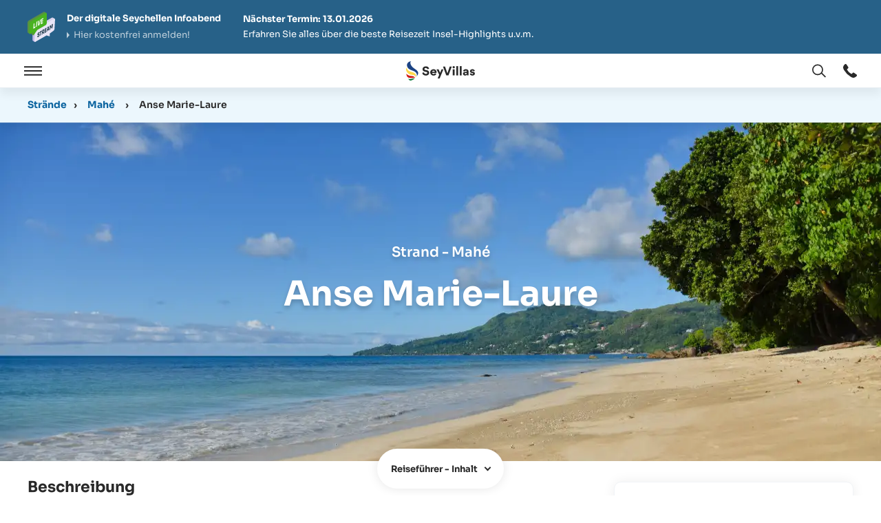

--- FILE ---
content_type: text/html; charset=utf-8
request_url: https://www.seyvillas.com/guide/beaches/mahe/103/anse-marie-laure
body_size: 48787
content:
<!DOCTYPE html>
<html lang="de">
<head>
    <title id="snippet--htmlTitle">Strand "Anse Marie-Laure" Mahé (Seychellen)</title>
    <link rel="apple-touch-icon" sizes="180x180" href="/img/site/apple-touch-icon.png">
    <link rel="icon" type="image/png" sizes="32x32" href="/img/site/favicon-32x32.png">
    <link rel="icon" type="image/png" sizes="16x16" href="/img/site/favicon-16x16.png">
    <link rel="mask-icon" href="/img/site/safari-pinned-tab.svg" color="#5bbad5">
    <link rel="shortcut icon" href="/img/site/favicon.ico">
    <link rel="alternate" hreflang="de" href="https://www.seyvillas.com/guide/beaches/mahe/103/anse-marie-laure"/>
    <link rel="alternate" hreflang="en" href="https://www.seyvillas.com/en/guide/beaches/mahe/103/anse-marie-laure"/>
    <link rel="alternate" hreflang="fr" href="https://www.seyvillas.com/fr/guide/beaches/mahe/103/anse-marie-laure"/>
    <link rel="alternate" hreflang="it" href="https://www.seyvillas.com/it/guide/beaches/mahe/103/anse-marie-laure"/>
    <meta name="msapplication-TileColor" content="#2d89ef">
    <meta name="msapplication-config" content="/img/site/browserconfig.xml">
    <meta name="theme-color" content="#ffffff">
    <meta charset="utf-8">
    <meta http-equiv="X-UA-Compatible" content="IE=edge,chrome=1" />
    <meta name="viewport" content="width=device-width, initial-scale=1, maximum-scale=5, shrink-to-fit=no">
    <meta name=“color-scheme” content="light dark">
    <meta name="description" content="Dieser kleine Strand liegt im Nordwesten von Mahé. Durch die Nähe zum beliebtesten Strand der Insel, dem Beau Vallon, ist die Anse Marie Laure meistens menschenleer und bietet eine wunderbar entspannte Atmosphäre. ">
    <meta property="og:title" content="Strand &quot;Anse Marie-Laure&quot; Mahé (Seychellen)"/>
    <meta property="og:type" content="hotel"/>
    <meta property="og:url" content="https://www.seyvillas.com/guide/beaches/mahe/103/anse-marie-laure"/>
    <meta property="og:image" content="https://www.seyvillas.com/img/beaches/103/1024x576/mahe-anse-marie-laure-01.jpg"/>
    <meta property="og:site_name" content="Seyvillas.com"/>
    <meta property="og:description" content="Dieser kleine Strand liegt im Nordwesten von Mahé. Durch die Nähe zum beliebtesten Strand der Insel, dem Beau Vallon, ist die Anse Marie Laure meistens menschenleer und bietet eine wunderbar entspannte Atmosphäre. "/>
    <meta property="og:email" content="kontakt@seyvillas.com"/>
    <meta property="og:phone_number" content="+49 521 92279789"/>
    <meta property="og:region" content="Seychellen"/>
    <meta property="og:country-name" content="Seychellen"/>
    <meta property="fb:admins" content="100000365290922,100000254102600"/>
    <meta property="fb:page_id" content="217717438256651"/>
    <meta name="google-translate-customization" content="7ada57d1075020b6-7f5d9bbba273383d-g613cc7c6fc43fa88-16"/>
    <meta name="google-site-verification" content="87ln_zMWGCfO2g-BIoXFYmuMtBJJQJZcfCrVbl3X2Ek"/>
        <link rel="dns-prefetch" href="https://img.youtube.com">
        <link rel="dns-prefetch" href="https://player.vimeo.com">
        <link rel="dns-prefetch" href="https://www.googletagmanager.com">
        <link rel="dns-prefetch" href="https://consent.cookiefirst.com">
        <link rel="dns-prefetch" href="https://www.google-analytics.com">
        <link rel="dns-prefetch" href="https://seyvillas475819426641868.freshchat.com">
        <link rel="dns-prefetch" href="https://bat.bing.com">
        <link rel="dns-prefetch" href="https://connect.facebook.net">
        <link rel="dns-prefetch" href="https://analytics.tiktok.com">
        <link rel="preconnect" href="https://player.vimeo.com" crossorigin />
        <link rel="preload" href="/assets/dist/fonts/sora/Sora-VariableFont_wght.woff2" as="font" type="font/woff2" crossorigin="anonymous">
    <script type="text/javascript" src="/assets/dist/js/tracking.min.js?version=1767137075" importance="high"></script>
    <script type="text/javascript">
      var pageSettings = {"lang":"de","googleApiKey":"AIzaSyCzOHlK9Yw8A51Z0e9UwfOvdsAwCwkQ0kg","googleMapIds":{"roadmap":"389467658243656e","terrain":"389467658243656e","satellite":"32d0643203963378","hybrid":"32d0643203963378"},"responseIqCode":"6GR92P10DV8B9G31KBJ","googleMapsLoaded":false,"responseIqLoaded":false,"currencies":{"EUR":{"code":"EUR","value":1,"name":"Euro","decimalMark":",","sign":"€","signFirst":true,"showSign":"&#8364;","htmlSign":"&#8364","active":true},"USD":{"code":"USD","value":0.85209,"name":"US Dollar","decimalMark":".","sign":" \t$","signFirst":true,"showSign":"&#36;","htmlSign":"&#36","active":true},"GBP":{"code":"GBP","value":1.1471710814,"name":"British Pound","decimalMark":".","sign":"£","signFirst":true,"showSign":"&#163;","htmlSign":"&#163","active":true},"CHF":{"code":"CHF","value":1.0743248355,"name":"Swiss franc","decimalMark":",","sign":"SFr","signFirst":false,"showSign":"&#67;&#72;&#70;","htmlSign":"SFr","active":true},"CAD":{"code":"CAD","value":0.6215778532,"name":"Canadian Dollar","decimalMark":".","sign":" \t$","signFirst":true,"showSign":"&#36;","htmlSign":"&#36","active":true},"RUB":{"code":"RUB","value":0.0108198231,"name":"Russian Ruble","decimalMark":",","sign":"руб.","signFirst":false,"showSign":"&#1088;&#1091;&#1073;","htmlSign":"p&#1091&#1073","active":true},"INR":{"code":"INR","value":0.0094512477,"name":"Indian Rupee","decimalMark":".","sign":"₹ ","signFirst":true,"showSign":"&#8377;","htmlSign":"&#8377","active":true},"AED":{"code":"AED","value":0.2320191869,"name":"UAE Dirham","decimalMark":"","sign":"د.إ","signFirst":false,"showSign":"&#1583;.&#1573;","htmlSign":"&#65159.&#x62f","active":true},"ZAR":{"code":"ZAR","value":0.0515679042,"name":"South African Rand","decimalMark":",","sign":"R","signFirst":false,"showSign":"&#82;","htmlSign":"R","active":true}},"currency":{"code":"EUR","value":1,"name":"Euro","decimalMark":",","sign":"€","signFirst":true,"showSign":"&#8364;","htmlSign":"&#8364","active":true},"freshChatToken":"2edfc57b-cbc9-489d-a459-f2d2e57cec3c","freshChatUuid":"43898209-ad7e-4917-ac3d-61bd983bde07"};
      const tracking = new Tracking({
        googleA4: "G-Z4H6VB76K8",
        googleOptimizeId: "GTM-KDR7WW4",
        googleHotelAdsId: "2007558426",
        facebookId: "472544336493447",
        adwordsIds: [{"id":"AW-964521191","hash":"tn4ACICj03cQ59n1ywM"},{"id":"AW-780488058","hash":"xhOmCMuurowBEPqalfQC"},{"id":"AW-780499568","hash":"WoHCCOKqrowBEPD0lfQC"},{"id":"AW-750850440","hash":"-HdBCIGX3qABEIijhOYC"},{"id":"AW-780489693","hash":"1C4ECPmsrowBEN2nlfQC"}],
        adwordsOtherServices: [{"id":"AW-964521191","hash":"kGLeCMy629kCEOfZ9csD"},{"id":"AW-780489693","hash":"iF0BCLmqwdkCEN2nlfQC"},{"id":"AW-780499568","hash":"_aDHCI3X69kCEPD0lfQC"},{"id":"AW-780488058","hash":"ni7ECLL85tkCEPqalfQC"},{"id":"AW-750850440","hash":"Nls-CLef7NkCEIijhOYC"}],
        accommodationId: null,
        bingTI: "5223423",
        tiktokId: "CEV8MURC77U91Q8KQ52G"
      });
    </script>
        <link href="/assets/prod/vendors.ba48947bf0ae902342ad.css" rel="stylesheet" type="text/css" importance="high" />
        <link href="/assets/prod/beach.3ea5253179bb8cdd0a51.css" rel="stylesheet" type="text/css" importance="high" />
            <link async href="/assets/prod/componentTrustBlock.8c5b220bf6f482881a90.css" rel="stylesheet" type="text/css" />
            <link async href="/assets/prod/componentContactForm.8c5b220bf6f482881a90.css" rel="stylesheet" type="text/css" />
</head>
<body id="body" class="de no-sidebar beachguide beachguide-details guide">
    <script type="text/javascript">
      // Dynamically load the CookieFirst script.
      let cfScript = document.createElement('script');
      cfScript.type = "text/javascript";
      cfScript.src = 'https://consent.cookiefirst.com/sites/seyvillas.com-10c4dfd5-a1e4-4dbe-a3fd-75e74946dccc/consent.js'
      cfScript.async = true;
      cfScript.setAttribute('data-language', 'inherit');
      cfScript.setAttribute('data-silent-mode', 'true');
      document.body.appendChild(cfScript);

      // Initialize CookieFirst, which will set up consent event listeners.
      tracking.initCookieFirst();
    </script>
<div class="dialog-container m-popup-page modal-layer"
     id="lang-switch-dialog"
     aria-labelledby="search-dialog-title-id"
     aria-hidden="true">
    <div class="m-popup-page__block" role="document">
        <div class="m-popup-page__top">
            <button class="js--close-modal-layer m-popup-page__close-button"
                    type="button"
                    aria-label="Fenster schließen"
                    data-a11y-dialog-hide>
<svg xmlns="http://www.w3.org/2000/svg" viewBox="0 0 8.2 8.1" class="icon icon--cross" aria-hidden="true" focusable="false">
    <path class="color--fill" d="M.1.7.8,0,8.2,7.4l-.7.7Z" fill="#343333"></path>
    <path class="color--fill" d="M8.1.7,7.4,0,0,7.4l.7.7Z" fill="#343333"></path>
</svg>
            </button>
            <h3 id="search-dialog-title-id" class="m-popup-page__headline">
               Sprache auswählen
            </h3>
        </div>
        <div class="m-popup-page__content m-popup-page__content--top">
            <div class="m-popup-page__inner scrollbar-custom"
                 id="lang-switch-scrollbar-content"
                 role="scrollbar"
                 aria-valuenow="0"
                 aria-valuemin="0"
                 aria-valuemax="100"
                 aria-label="label_scrollbar"
                 aria-controls="lang-switch-scrollbar-content"
                 tabindex="0">
                <ul id="snippet--languageSwitcher" class="overlay-layer-switch__list">
                        <li class="overlay-layer-switch__list-item">
                            <a data-lang="en" href="https://www.seyvillas.com/en/guide/beaches/mahe/103/anse-marie-laure" class="change-language overlay-layer-switch__link button">
                                <span class="overlay-layer-switch__flag">
<svg xmlns="http://www.w3.org/2000/svg" viewBox="0 0 209.4 209.41" class="flag" aria-hidden="true" focusable="false">
    <circle cx="104.7" cy="104.7" r="104.7" fill="#fff"></circle>
    <path d="M158.1,75.7,195.2,52a103.93,103.93,0,0,0-6.5-9.8L136.3,75.7Z" transform="translate(0 0.01)" fill="#c32a3b" fill-rule="evenodd"></path>
    <path d="M153.2,137.9l38.7,24.7a91.91,91.91,0,0,0,5.9-10.1l-22.9-14.6Z" transform="translate(0 0.01)" fill="#c32a3b" fill-rule="evenodd"></path>
    <path d="M11.5,57l29,18.6H62.3L17.4,46.9A78.33,78.33,0,0,0,11.5,57Z" transform="translate(0 0.01)" fill="#c32a3b" fill-rule="evenodd"></path>
    <path d="M57.3,137.9,17.8,163.2a110.16,110.16,0,0,0,7.1,9.4L79,138H57.3Z" transform="translate(0 0.01)" fill="#c32a3b" fill-rule="evenodd"></path>
    <path d="M130.3,3.2V70.4l53.5-34.2A104.21,104.21,0,0,0,130.3,3.2Z" transform="translate(0 0.01)" fill="#2c3677" fill-rule="evenodd"></path>
    <path d="M26.6,35,81.7,70.4V2.5A104.9,104.9,0,0,0,26.6,35Z" transform="translate(0 0.01)" fill="#2c3677" fill-rule="evenodd"></path>
    <path d="M202.1,66.2l-14.8,9.5h18A96.27,96.27,0,0,0,202.1,66.2Z" transform="translate(0 0.01)" fill="#2c3677" fill-rule="evenodd"></path>
    <path d="M204,137.9H187.3l13.4,8.5C201.9,143.7,203,140.8,204,137.9Z" transform="translate(0 0.01)" fill="#2c3677" fill-rule="evenodd"></path>
    <path d="M81.7,206.8V143.2L29,177A104.86,104.86,0,0,0,81.7,206.8Z" transform="translate(0 0.01)" fill="#2c3677" fill-rule="evenodd"></path>
    <path d="M181.5,175.9l-51.1-32.6v63A106.09,106.09,0,0,0,181.5,175.9Z" transform="translate(0 0.01)" fill="#2c3677" fill-rule="evenodd"></path>
    <path d="M9.3,147.8l15.4-9.9H5.4A84.8,84.8,0,0,0,9.3,147.8Z" transform="translate(0 0.01)" fill="#2c3677" fill-rule="evenodd"></path>
    <path d="M4.1,75.7H24.7L7.9,64.8A88,88,0,0,0,4.1,75.7Z" transform="translate(0 0.01)" fill="#2c3677" fill-rule="evenodd"></path>
    <path d="M91.4.8V88.1H1.3A113.8,113.8,0,0,0,0,104.7a101.92,101.92,0,0,0,2.1,20.8H91.4v83.1a97.94,97.94,0,0,0,13.3.8,104.42,104.42,0,0,0,15.9-1.2V125.5h86.7a101.92,101.92,0,0,0,2.1-20.8,113.8,113.8,0,0,0-1.3-16.6H120.6V1.2A104.42,104.42,0,0,0,104.7,0,117.25,117.25,0,0,0,91.4.8Z" transform="translate(0 0.01)" fill="#c32a3b" fill-rule="evenodd"></path>
</svg>
                                </span>EN
                            </a>
                        </li>
                        <li class="active overlay-layer-switch__list-item">
                            <a data-lang="de" href="https://www.seyvillas.com/guide/beaches/mahe/103/anse-marie-laure" class="change-language overlay-layer-switch__link button">
                                <span class="overlay-layer-switch__flag">
<svg xmlns="http://www.w3.org/2000/svg" viewBox="0 0 209.4 209.4" class="flag" aria-hidden="true" focusable="false">
    <path d="M6,69.7H203.4A104.73,104.73,0,0,0,6,69.7Z" fill="#252222" fill-rule="evenodd"></path>
    <path d="M6,139.6H203.4a104.79,104.79,0,0,0,0-69.9H6a104.79,104.79,0,0,0,0,69.9Z" fill="#dd272a" fill-rule="evenodd"></path>
    <path d="M203.4,139.6H6a104.68,104.68,0,0,0,197.4,0Z" fill="#f6de04" fill-rule="evenodd"></path>
</svg>
                                </span>DE
                            </a>
                        </li>
                        <li class="overlay-layer-switch__list-item">
                            <a data-lang="fr" href="https://www.seyvillas.com/fr/guide/beaches/mahe/103/anse-marie-laure" class="change-language overlay-layer-switch__link button">
                                <span class="overlay-layer-switch__flag">
<svg xmlns="http://www.w3.org/2000/svg" viewBox="0 0 209.4 209.4" class="flag" aria-hidden="true" focusable="false">
    <path d="M69.8,203.4V6a104.68,104.68,0,0,0,0,197.4Z" fill="#303e90" fill-rule="evenodd"></path>
    <path d="M139.6,203.4V6A104.5,104.5,0,0,0,69.8,6V203.4a104.5,104.5,0,0,0,69.8,0Z" fill="#f0f0f0" fill-rule="evenodd"></path>
    <path d="M139.6,6V203.4A104.68,104.68,0,0,0,139.6,6Z" fill="#d82636" fill-rule="evenodd"></path>
</svg>
                                </span>FR
                            </a>
                        </li>
                        <li class="overlay-layer-switch__list-item">
                            <a data-lang="it" href="https://www.seyvillas.com/it/guide/beaches/mahe/103/anse-marie-laure" class="change-language overlay-layer-switch__link button">
                                <span class="overlay-layer-switch__flag">
<svg xmlns="http://www.w3.org/2000/svg" viewBox="0 0 209.4 209.5" class="flag" aria-hidden="true" focusable="false">
    <path d="M69.8,203.4V6a104.68,104.68,0,0,0,0,197.4Z" fill="#029147" fill-rule="evenodd"></path>
    <path d="M139.6,203.4V6A104.5,104.5,0,0,0,69.8,6V203.5a103.6,103.6,0,0,0,34.9,6A106.2,106.2,0,0,0,139.6,203.4Z" fill="#f0f0f0" fill-rule="evenodd"></path>
    <path d="M139.6,6V203.5A104.75,104.75,0,0,0,139.6,6Z" fill="#d13038" fill-rule="evenodd"></path>
</svg>
                                </span>IT
                            </a>
                        </li>
                </ul>
            </div>
        </div>
    </div>
    <div class="js--close-modal-layer m-popup-page__overlay" data-a11y-dialog-hide></div>
</div>

<div class="dialog-container m-popup-page modal-layer"
     id="currency-switch-dialog"
     aria-labelledby="currency-dialog-title-id"
     aria-hidden="true">
    <div class="m-popup-page__block" role="document">
        <div class="m-popup-page__top">
            <button class="js--close-modal-layer m-popup-page__close-button"
                    type="button"
                    aria-label="Fenster schließen"
                    data-a11y-dialog-hide
            >
<svg xmlns="http://www.w3.org/2000/svg" viewBox="0 0 8.2 8.1" class="icon icon--cross" aria-hidden="true" focusable="false">
    <path class="color--fill" d="M.1.7.8,0,8.2,7.4l-.7.7Z" fill="#343333"></path>
    <path class="color--fill" d="M8.1.7,7.4,0,0,7.4l.7.7Z" fill="#343333"></path>
</svg>
            </button>
            <h3 id="currency-dialog-title-id" class="m-popup-page__headline">
                Währung ändern
            </h3>
        </div>
        <div class="m-popup-page__content m-popup-page__content--top">
            <div class="m-popup-page__inner scrollbar-custom"
                 id="currency-scrollbar-content"
                 role="scrollbar"
                 aria-valuenow="0"
                 aria-valuemin="0"
                 aria-valuemax="100"
                 aria-label="label_scrollbar"
                 aria-controls="currency-scrollbar-content"
                 tabindex="0"
            >
                <ul class="overlay-layer-switch__list">
                        <li class="overlay-layer-switch__list-item">
                            <button
                               data-currency="EUR"
                               data-sign="&amp;#8364;"
                               data-url="/guide/beaches/mahe/103/anse-marie-laure"
                               class="currency overlay-layer-switch__link"
                            >
                                <span class="iso_code overlay-layer-switch__iso-code">
                                    &#8364;
                                </span>
                                EUR
                            </button>
                        </li>
                        <li class="overlay-layer-switch__list-item">
                            <button
                               data-currency="USD"
                               data-sign="&amp;#36;"
                               data-url="/guide/beaches/mahe/103/anse-marie-laure"
                               class="currency overlay-layer-switch__link"
                            >
                                <span class="iso_code overlay-layer-switch__iso-code">
                                    &#36;
                                </span>
                                USD
                            </button>
                        </li>
                        <li class="overlay-layer-switch__list-item">
                            <button
                               data-currency="GBP"
                               data-sign="&amp;#163;"
                               data-url="/guide/beaches/mahe/103/anse-marie-laure"
                               class="currency overlay-layer-switch__link"
                            >
                                <span class="iso_code overlay-layer-switch__iso-code">
                                    &#163;
                                </span>
                                GBP
                            </button>
                        </li>
                        <li class="overlay-layer-switch__list-item">
                            <button
                               data-currency="CHF"
                               data-sign="&amp;#67;&amp;#72;&amp;#70;"
                               data-url="/guide/beaches/mahe/103/anse-marie-laure"
                               class="currency overlay-layer-switch__link"
                            >
                                <span class="iso_code overlay-layer-switch__iso-code">
                                    &#67;&#72;&#70;
                                </span>
                                CHF
                            </button>
                        </li>
                        <li class="overlay-layer-switch__list-item">
                            <button
                               data-currency="CAD"
                               data-sign="&amp;#36;"
                               data-url="/guide/beaches/mahe/103/anse-marie-laure"
                               class="currency overlay-layer-switch__link"
                            >
                                <span class="iso_code overlay-layer-switch__iso-code">
                                    &#36;
                                </span>
                                CAD
                            </button>
                        </li>
                        <li class="overlay-layer-switch__list-item">
                            <button
                               data-currency="RUB"
                               data-sign="&amp;#1088;&amp;#1091;&amp;#1073;"
                               data-url="/guide/beaches/mahe/103/anse-marie-laure"
                               class="currency overlay-layer-switch__link"
                            >
                                <span class="iso_code overlay-layer-switch__iso-code">
                                    &#1088;&#1091;&#1073;
                                </span>
                                RUB
                            </button>
                        </li>
                        <li class="overlay-layer-switch__list-item">
                            <button
                               data-currency="INR"
                               data-sign="&amp;#8377;"
                               data-url="/guide/beaches/mahe/103/anse-marie-laure"
                               class="currency overlay-layer-switch__link"
                            >
                                <span class="iso_code overlay-layer-switch__iso-code">
                                    &#8377;
                                </span>
                                INR
                            </button>
                        </li>
                        <li class="overlay-layer-switch__list-item">
                            <button
                               data-currency="AED"
                               data-sign="&amp;#1583;.&amp;#1573;"
                               data-url="/guide/beaches/mahe/103/anse-marie-laure"
                               class="currency overlay-layer-switch__link"
                            >
                                <span class="iso_code overlay-layer-switch__iso-code">
                                    &#1583;.&#1573;
                                </span>
                                AED
                            </button>
                        </li>
                        <li class="overlay-layer-switch__list-item">
                            <button
                               data-currency="ZAR"
                               data-sign="&amp;#82;"
                               data-url="/guide/beaches/mahe/103/anse-marie-laure"
                               class="currency overlay-layer-switch__link"
                            >
                                <span class="iso_code overlay-layer-switch__iso-code">
                                    &#82;
                                </span>
                                ZAR
                            </button>
                        </li>
                </ul>
            </div>
        </div>
    </div>
    <div class="js--close-currency-switch m-popup-page__overlay" data-a11y-dialog-hide></div>
</div>
<div id="page-wrapper" class="page-wrapper">
    <div id="navbar-top-sticky"></div>
    <a href="#page-main-content" class="skip-navigation-link">Hauptnavigation überspringen</a>
<div class="page-header__info-evening">
    <div class="page-header__info-evening__inner responsive">
        <a href="/html/info-evening" class="page-header__info-evening__link" aria-label="Der digitale Seychellen Infoabend"></a>
        <div class="page-header__info-evening__block">
            <div class="page-header__info-evening__title">
                <b>Der digitale Seychellen Infoabend</b>
                <span class="arrow-link">Hier kostenfrei anmelden!</span>
            </div>
            <div class="page-header__info-evening__text">
                <b>Nächster Termin: 13.01.2026</b><br>
                Erfahren Sie alles über die beste Reisezeit Insel-Highlights u.v.m.
            </div>
        </div>
        <div href="/html/info-evening" class="button button--1 page-header__info-evening__button">
            Jetzt anmelden
        </div>
    </div>
</div>
    <header class="page-header">

<div class="page-main-menu">
    <div class="page-main-menu__logo">
        <a href="/" class="page-main-menu__logo__link" title="Seychellen Urlaub" tabindex="0" aria-label="Öffnen Startseite">
<svg id="a" xmlns="http://www.w3.org/2000/svg" viewBox="0 0 98.88 28.33" class="icon icon--logo" role="img"
     focusable="false">
    <rect width="17.42" height="28.33" fill="none"></rect>
    <g id="b">
        <path id="c"
              d="m7.27,0C.14.52-1.04,8.94,5.8,12.36c2.71,1.36,6.26,2.01,8.13,4.06,1.55,1.5,2,3.8,1.12,5.77,3.55-3.91,3.36-7.19-2.32-10.83C4.98,6.4,5.47.53,7.27,0h0Z"
              fill="#1c4384" fill-rule="evenodd"></path>
        <path id="d"
              d="m13.53,24.09c2.04-2.6-.03-6.9-3.84-7.86C3.11,14.57,1.43,12.8,1.1,9.06c-3.17,4,1.11,9.65,5.18,10.63,1.88.45,8.16.16,7.24,4.4h.01Z"
              fill="#ffd94b" fill-rule="evenodd"></path>
        <path id="e"
              d="m12.58,25.55c.76-1.98-1.65-3.84-4.71-3.91-4.36-.1-7.09-2.6-7.48-3.38.14,5.87,3.81,6.93,8.61,6.25,1.86-.26,3.91-.4,3.59,1.05h-.01Z"
              fill="#d11e19" fill-rule="evenodd"></path>
        <path id="f"
              d="m12.38,26.16c-1.06-2.61-6.49,1.74-9.16-.58,1.27,3.59,4.17,3.28,7.01,1.29,1.1-.77,1.8-1.2,2.15-.71Z"
              fill="#007634" fill-rule="evenodd"></path>
    </g>
    <path class="color--fill-1" d="m24.81,19.96c-.88-.72-1.44-1.71-1.66-2.99l2.54-.59c.11.68.41,1.24.94,1.64.52.4,1.13.58,1.87.58.61,0,1.1-.13,1.44-.42.36-.29.54-.65.54-1.06,0-.65-.58-1.21-1.49-1.37l-1.85-.38c-1.06-.2-1.93-.65-2.56-1.3-.63-.67-.94-1.49-.94-2.47,0-1.15.54-2.21,1.37-2.94.85-.7,2.03-1.15,3.28-1.15,1.44,0,2.67.43,3.42,1.1.76.7,1.19,1.51,1.31,2.39l-2.47.72c-.23-1.08-.99-1.78-2.3-1.78-.54,0-.99.14-1.37.43-.36.29-.54.63-.54,1.01,0,.67.45,1.19,1.35,1.37l1.84.34c1.19.22,2.11.67,2.75,1.37.63.7.95,1.53.95,2.48,0,1.03-.45,2.02-1.22,2.81-.81.77-2.09,1.28-3.6,1.28s-2.72-.36-3.6-1.08Z"
          fill="#292929"></path>
    <path class="color--fill-1" d="m37.32,17.1c.07.54.32.95.74,1.28s.88.49,1.46.49c.4,0,.77-.13,1.13-.34.36-.22.63-.5.76-.86l2.16.74c-.29.83-.81,1.48-1.55,1.94s-1.55.7-2.47.7-1.71-.2-2.47-.59c-.74-.38-1.33-.94-1.78-1.66-.43-.72-.67-1.53-.67-2.43,0-.85.22-1.64.65-2.36.43-.72,1.01-1.28,1.75-1.71.72-.41,1.51-.61,2.36-.61,1.33,0,2.39.41,3.22,1.24s1.24,1.91,1.24,3.24c0,.42-.02.72-.05.94h-6.48Zm3.91-1.75c-.04-.34-.18-.68-.47-1.01s-.83-.54-1.44-.54c-.54,0-.97.16-1.33.5-.34.34-.56.7-.61,1.04h3.85Z"
          fill="#292929"></path>
    <path class="color--fill-1" d="m45.4,25.26l2.18-5.37-3.76-7.99h2.88l2.23,5.11,2-5.11h2.7l-5.44,13.36h-2.79Z" fill="#292929"></path>
    <path class="color--fill-1" d="m57.75,20.85l-4.74-13.13h2.93l3.4,9.98,3.4-9.98h2.9l-4.75,13.13h-3.15Z" fill="#292929"></path>
    <path class="color--fill-1" d="m66.8,8.78c0-.45.14-.85.47-1.17.32-.31.7-.47,1.13-.47s.85.16,1.17.47c.31.32.47.72.47,1.17s-.16.81-.47,1.13c-.32.32-.72.49-1.17.49s-.81-.16-1.13-.49-.47-.68-.47-1.13Zm2.93,3.11v8.95h-2.63v-8.95h2.63Z"
          fill="#292929"></path>
    <path class="color--fill-1" d="m72.15,7.18h2.63v13.67h-2.63V7.18Z" fill="#292929"></path>
    <path class="color--fill-1" d="m77.19,7.18h2.63v13.67h-2.63V7.18Z" fill="#292929"></path>
    <path class="color--fill-1" d="m82.61,20.29c-.59-.5-.88-1.15-.88-1.95v-.07c0-1.28.77-2.02,1.8-2.38.72-.27,1.39-.36,2.14-.36h.86c.47,0,.7-.23.7-.61,0-.63-.5-1.12-1.4-1.12-.79,0-1.4.47-1.6,1.22l-2.3-.52c.11-.61.36-1.13.77-1.57.4-.43.88-.76,1.46-.95.56-.2,1.15-.31,1.8-.31,2.21-.02,3.85,1.24,3.85,3.62v4.11c0,.54.04,1.03.07,1.44h-2.43c-.04-.23-.05-.59-.05-1.12h-.04c-.61.85-1.49,1.3-2.67,1.3-.81,0-1.51-.25-2.09-.74Zm4.14-1.69c.32-.32.49-.74.49-1.21v-.22h-1.57c-.32,0-.61.09-.88.27-.29.18-.43.43-.43.76,0,.59.49.92,1.1.92.54,0,.97-.18,1.3-.52Z"
          fill="#292929"></path>
    <path class="color--fill-1" d="m92.88,20.36c-.29-.2-.52-.41-.72-.68-.41-.49-.58-.95-.61-1.39l2.3-.49c.04.32.18.61.43.85.27.25.59.38,1.01.38.68,0,1.04-.4,1.04-.77s-.29-.65-.86-.77l-1.13-.25c-1.71-.38-2.57-1.31-2.57-2.61,0-.81.32-1.51.97-2.07.67-.58,1.48-.86,2.45-.86,1.42,0,2.41.56,2.95,1.22.4.47.58.92.63,1.35l-2.27.49c-.13-.65-.58-1.06-1.3-1.06-.59,0-.99.34-.99.76,0,.34.23.56.7.65l1.24.27c1.76.34,2.72,1.37,2.72,2.72,0,.76-.31,1.48-.86,2.03-.58.56-1.53.94-2.68.94-1.01,0-1.91-.29-2.45-.68Z"
          fill="#292929"></path>
</svg>
        </a>
    </div>
    <div class="page-main-menu__navigation">
        <button type="button" id="open-nav" class="js--open-nav-layer page-main-menu__menu-bar" tabindex="-1"
                aria-label="Öffnen">
            <span class="menu-bar--open">
<svg  xmlns="http://www.w3.org/2000/svg" viewBox="0 0 122.3 63.8" class="icon icon--menu" aria-hidden="true" focusable="false">
    <rect class="color--fill" width="122.3" height="9.41" fill="#343333"></rect>
    <rect class="color--fill" y="27.19" width="122.3" height="9.41" fill="#343333"></rect>
    <rect class="color--fill" y="54.38" width="122.3" height="9.41" fill="#343333"></rect>
</svg>
            </span>
        </button>
        <button type="button" id="close-nav" class="js--close-nav-layer page-main-menu__menu-bar" tabindex="-1" aria-label="Schließen">
            <span class="menu-bar--close">
<svg xmlns="http://www.w3.org/2000/svg" viewBox="0 0 8.2 8.1" class="icon icon--cross" aria-hidden="true" focusable="false">
    <path class="color--fill" d="M.1.7.8,0,8.2,7.4l-.7.7Z" fill="#343333"></path>
    <path class="color--fill" d="M8.1.7,7.4,0,0,7.4l.7.7Z" fill="#343333"></path>
</svg>
            </span>
            <span class="visually-hidden">Öffnen / Schließen</span>
        </button>
        <div id="main-navigation" class="main-navigation">
            <div class="main-navigation__inner">
                <nav class="inner-navigation" aria-label="SeyVillas Main menu">
<div class="main-menu">
    <div class="main-menu__col">
        <!-- Default Design -->
        <div class="dropdown-container">
            <button type="button" class="dropdown-toggle click-dropdown">
                Planen &amp; Buchen
            </button>
            <div class="dropdown-menu">
                <ul>
                    <li>
                        <a href="/hopping/configurator/1" class="sub-link sub-link--icon">
                            <div class="icon-wrapper color--green">
<svg xmlns="http://www.w3.org/2000/svg" height="24px" viewBox="0 -960 960 960" width="24px" fill="#292929" class="icon"
     aria-hidden="true" focusable="false">
    <path d="m438-426 198-198-57-57-141 141-56-56-57 57 113 113Zm42 240q122-112 181-203.5T720-552q0-109-69.5-178.5T480-800q-101 0-170.5 69.5T240-552q0 71 59 162.5T480-186Zm0 106Q319-217 239.5-334.5T160-552q0-150 96.5-239T480-880q127 0 223.5 89T800-552q0 100-79.5 217.5T480-80Zm0-480Z"></path>
</svg>
                            </div>
                            <div class="icon-text">
                                Inselhopping Konfigurator
                            </div>
                        </a>
                    </li>
                    <li>
                        <a href="/hopping/" class="sub-link sub-link--icon">
                            <div class="icon-wrapper color--red">
<svg xmlns="http://www.w3.org/2000/svg" height="24px" viewBox="0 -960 960 960" width="24px" fill="#292929" class="icon"
     aria-hidden="true" focusable="false">
    <path d="M120-80q-33 0-56.5-23.5T40-160v-440h80v440h680v80H120Zm160-160q-33 0-56.5-23.5T200-320v-440h200v-80q0-33 23.5-56.5T480-920h160q33 0 56.5 23.5T720-840v80h200v440q0 33-23.5 56.5T840-240H280Zm0-80h560v-360H280v360Zm200-440h160v-80H480v80ZM280-320v-360 360Z"></path>
</svg>
                            </div>
                            <div class="icon-text">
                                Komplettpakete
                            </div>
                        </a>
                    </li>
                    <li>
                        <a href="/list" class="sub-link sub-link--icon">
                            <div class="icon-wrapper color--blue">
<svg xmlns="http://www.w3.org/2000/svg" height="24px" viewBox="0 -960 960 960" width="24px" fill="#292929" class="icon"
     aria-hidden="true" focusable="false">
    <path d="M80-160v-400l240-240 240 240v400H80Zm80-80h120v-120h80v120h120v-287L320-687 160-527v287Zm120-200v-80h80v80h-80Zm360 280v-433L433-800h113l174 174v466h-80Zm160 0v-499L659-800h113l108 108v532h-80Zm-640-80h320-320Z"></path>
</svg>
                            </div>
                            <div class="icon-text">
                                Alle Unterkünfte
                            </div>
                        </a>
                    </li>
                    <li>
                        <a href="/yacht" class="sub-link sub-link--icon">
                            <div class="icon-wrapper color--green">
<svg xmlns="http://www.w3.org/2000/svg" height="24px" viewBox="0 -960 960 960" width="24px" fill="#292929" class="icon"
     aria-hidden="true" focusable="false">
    <path d="m120-420 320-460v460H120Zm153-80h87v-125l-87 125Zm227 80q12-28 26-98t14-142q0-72-13.5-148T500-920q61 18 121.5 67t109 117q48.5 68 79 149.5T840-420H500Zm104-80h148q-17-77-55.5-141T615-750q2 21 3.5 43.5T620-660q0 47-4.5 87T604-500ZM360-200q-36 0-67-17t-53-43q-14 15-30.5 28T173-211q-35-26-59.5-64.5T80-360h800q-9 46-33.5 84.5T787-211q-20-8-36.5-21T720-260q-23 26-53.5 43T600-200q-36 0-67-17t-53-43q-22 26-53 43t-67 17ZM80-40v-80h40q32 0 62.5-10t57.5-30q27 20 57.5 29.5T360-121q32 0 62-9.5t58-29.5q27 20 57.5 29.5T600-121q32 0 62-9.5t58-29.5q28 20 58 30t62 10h40v80h-40q-31 0-61-7.5T720-70q-29 15-59 22.5T600-40q-31 0-61-7.5T480-70q-29 15-59 22.5T360-40q-31 0-61-7.5T240-70q-29 15-59 22.5T120-40H80Zm280-460Zm244 0Z"></path>
</svg>
                            </div>
                            <div class="icon-text">
                                Yachten
                            </div>
                        </a>
                    </li>
                    <li>
                        <a href="/honeymoon" class="sub-link sub-link--icon">
                            <div class="icon-wrapper color--red">
<svg xmlns="http://www.w3.org/2000/svg" height="24px" viewBox="0 -960 960 960" width="24px" fill="#292929" class="icon"
     aria-hidden="true" focusable="false">
    <path d="m480-120-58-52q-101-91-167-157T150-447.5Q111-500 95.5-544T80-634q0-94 63-157t157-63q52 0 99 22t81 62q34-40 81-62t99-22q94 0 157 63t63 157q0 46-15.5 90T810-447.5Q771-395 705-329T538-172l-58 52Zm0-108q96-86 158-147.5t98-107q36-45.5 50-81t14-70.5q0-60-40-100t-100-40q-47 0-87 26.5T518-680h-76q-15-41-55-67.5T300-774q-60 0-100 40t-40 100q0 35 14 70.5t50 81q36 45.5 98 107T480-228Zm0-273Z"></path>
</svg>
                            </div>
                            <div class="icon-text">
                                Flitterwochen
                            </div>
                        </a>
                    </li>
                    <li>
                        <a href="/wedding" class="sub-link sub-link--icon">
                            <div class="icon-wrapper color--blue">
<svg xmlns="http://www.w3.org/2000/svg" height="24px" viewBox="0 -960 960 960" width="24px" fill="#292929" class="icon"
     aria-hidden="true" focusable="false">
    <path d="M80-80v-320l160-71v-129l200-100v-60h-80v-80h80v-80h80v80h80v80h-80v60l200 100v129l160 71v320H520v-160q0-17-11.5-28.5T480-280q-17 0-28.5 11.5T440-240v160H80Zm80-80h200v-82q0-51 35-86.5t85-35.5q50 0 85 35.5t35 86.5v82h200v-192l-160-72v-134l-160-82-160 82v134l-160 72v192Zm320-260q25 0 42.5-17.5T540-480q0-25-17.5-42.5T480-540q-25 0-42.5 17.5T420-480q0 25 17.5 42.5T480-420Zm0 20Z"></path>
</svg>
                            </div>
                            <div class="icon-text">
                                Hochzeiten
                            </div>
                        </a>
                    </li>
                    <li>
                        <a href="/tours" class="sub-link sub-link--icon">
                            <div class="icon-wrapper color--green">
<svg xmlns="http://www.w3.org/2000/svg" height="24px" viewBox="0 -960 960 960" width="24px" fill="#292929" class="icon"
     aria-hidden="true" focusable="false">
    <path d="M200-80v-800h80v80h560l-80 200 80 200H280v320h-80Zm80-640v240-240Zm220 200q33 0 56.5-23.5T580-600q0-33-23.5-56.5T500-680q-33 0-56.5 23.5T420-600q0 33 23.5 56.5T500-520Zm-220 40h442l-48-120 48-120H280v240Z"></path>
</svg>
                            </div>
                            <div class="icon-text">
                                Ausflüge
                            </div>
                        </a>
                    </li>
                    <li>
                        <a href="/car-rental" class="sub-link sub-link--icon">
                            <div class="icon-wrapper color--red">
<svg xmlns="http://www.w3.org/2000/svg" height="24px" viewBox="0 -960 960 960" width="24px" fill="#292929" class="icon"
     aria-hidden="true" focusable="false">
    <path d="M240-200v40q0 17-11.5 28.5T200-120h-40q-17 0-28.5-11.5T120-160v-320l84-240q6-18 21.5-29t34.5-11h440q19 0 34.5 11t21.5 29l84 240v320q0 17-11.5 28.5T800-120h-40q-17 0-28.5-11.5T720-160v-40H240Zm-8-360h496l-42-120H274l-42 120Zm-32 80v200-200Zm100 160q25 0 42.5-17.5T360-380q0-25-17.5-42.5T300-440q-25 0-42.5 17.5T240-380q0 25 17.5 42.5T300-320Zm360 0q25 0 42.5-17.5T720-380q0-25-17.5-42.5T660-440q-25 0-42.5 17.5T600-380q0 25 17.5 42.5T660-320Zm-460 40h560v-200H200v200Z"></path>
</svg>
                            </div>
                            <div class="icon-text">
                                Mietwagen
                            </div>
                        </a>
                    </li>
                </ul>
            </div>
        </div>
        <div class="dropdown-container">
            <button type="button" class="dropdown-toggle click-dropdown">
                Die Inseln
            </button>
            <div class="dropdown-menu">
                <ul>
                    <li>
                        <a href="/islands" class="sub-link">
                            Übersichtskarte
                        </a>
                    </li>
                    <li>
                        <a href="/islands/mahe" class="sub-link">
                            Mahé
                        </a>
                    </li>
                    <li>
                        <a href="/islands/praslin" class="sub-link">
                            Praslin
                        </a>
                    </li>
                    <li>
                        <a href="/islands/la-digue" class="sub-link">
                            La Digue
                        </a>
                    </li>
                    <li class="drop-down-menu__item">
                        <a href="/islands/cerf" class="sub-link">
                            Cerf
                        </a>
                    </li>
                    <li>
                        <a href="/islands/other" class="sub-link">
                            Weitere Inseln
                        </a>
                    </li>
                </ul>
            </div>
        </div>
        <div class="dropdown-container">
            <button type="button" class="dropdown-toggle click-dropdown">
                Inspiration
            </button>
            <div class="dropdown-menu">
                <ul>
                    <li>
                        <a href="/html/why-seychelles" class="sub-link">
                            Top 10 Seychellen
                        </a>
                    </li>
                    <li>
                        <a href="/html/why-seyvillas" class="sub-link">
                            Warum mit SeyVillas
                        </a>
                    </li>
                    <li>
                        <a href="/guide/beaches" class="sub-link">
                            Die besten Strände
                        </a>
                    </li>
                    <li>
                        <a href="/guide/photo-gallery" class="sub-link">
                            Fotogalerie
                        </a>
                    </li>
                    <li>
                        <a href="/journals" class="sub-link">
                            Reiseberichte
                        </a>
                    </li>
                    <li>
                        <a href="/reviews" class="sub-link">
                            Kundenbewertungen
                        </a>
                    </li>
                </ul>
            </div>
        </div>
        <div class="dropdown-container">
            <button type="button" class="dropdown-toggle click-dropdown">
                Reiseführer
            </button>
            <div class="dropdown-menu">
                <ul>
                    <li>
                        <a href="/guide" class="sub-link" class="sub-link">
                            Startseite
                        </a>
                    </li>
                        <li>
                            <a href="/guide/at-a-glance"
                                    class="sub-link" class="sub-link">Allgemein</a>
                        </li>
                        <li>
                            <a href="/guide/flora-fauna" class="sub-link" class="sub-link">
                                Tiere, Pflanzen &amp; Natur
                            </a>
                        </li>
                        <li>
                            <a href="/guide/islands" class="sub-link" class="sub-link">
                                Inseln
                            </a>
                        </li>
                        <li>
                            <a href="/guide/things-to-do" class="sub-link" class="sub-link">
                                Aktivitäten
                            </a>
                        </li>
                        <li>
                            <a href="/guide/beaches" class="sub-link" class="sub-link">
                                Strände
                            </a>
                        </li>
                        <li>
                            <a href="/guide/travel-info" class="sub-link" class="sub-link">
                                Reiseinfos
                            </a>
                        </li>
                </ul>
            </div>
        </div>
        <div class="dropdown-container">
            <button type="button" class="dropdown-toggle click-dropdown">
                Über uns
            </button>
            <div class="dropdown-menu">
                <ul>
                    <li>
                        <a href="/html/contact" class="sub-link" class="sub-link">
                            Kontakt
                        </a>
                    </li>
                    <li>
                        <a href="/about" class="sub-link">
                            Über uns
                        </a>
                    </li>
                    <li>
                        <a href="/team" class="sub-link">
                            Team
                        </a>
                    </li>
                    <li>
                        <a href="/travel-experts" class="sub-link" class="sub-link">
                            Die SeyVillas Reiseberatung
                        </a>
                    </li>
                    <li>
                        <a href="/faq" class="sub-link" class="sub-link">
                            FAQ
                        </a>
                    </li>
                    <li>
                        <a href="/terms" class="sub-link">
                            Reisebedingungen
                        </a>
                    </li>
                    <li>
                        <a href="/press" class="sub-link">
                            Presse
                        </a>
                    </li>
                </ul>
            </div>
        </div>
    </div>
</div>
                    <div class="main-navigation__nav-item main-navigation__nav-item--trust-block">
                        <div class="nav-item__link">Beratung &amp; Buchung</div>
                        <div class="nav-item__drop-down nav-item__drop-down--trust-block">
                                <a data-caption="Team video - Walter Cuccarano"
                                   href="https://www.youtube-nocookie.com/embed/5NvlJ5dPoNw?autoplay=1"
                                   title="Team video - Walter" class="trust-block__link">
                                    <img srcset="
                                   /assets/dist/img/team/trust-walter-small.jpg 1x,
                                    /assets/dist/img/team/trust-walter-small_x2.jpg 2x,
                                   /assets/dist/img/team/trust-walter-small_x3.jpg 3x"
                                         src="/assets/dist/img/team/trust-walter-small.jpg" alt="Walter Cuccarano"
                                         loading="lazy"
                                    />
                                    <span class="youtube-icon-play"></span>
                                </a>
                            <div class="trust-box-contact__content">
                                <div class="trust-box-contact__headline">Wir beraten Sie gerne!</div>
                                <span class="trust-box-contact__opening-hours">Mo-Fr 10-17 Uhr</span>
                                <span class="trust-box-contact__phone">+1 540 6754110</span>
                            </div>
                        </div>
                    </div>
                    <div class="main-navigation__nav-item nav-review-block">
                        <a href="/reviews" class="fake-link" aria-label="Bewertungen"></a>
                        <div class="nav-review-block__title nav-item__link">Kundenbewertungen</div>
                        <div class="nav-review-block__inner">
                            <div class="nav-review-block__content">
                                <div class="stars">
                                    <span class="star">
<svg xmlns="http://www.w3.org/2000/svg" viewBox="0 0 31.2 29.7" class="icon icon--star" aria-hidden="true" focusable="false">
    <polygon class="color" points="15.6 0 19.3 11.3 31.2 11.3 21.6 18.4 25.2 29.7 15.6 22.7 6 29.7 9.6 18.4 0 11.3 11.9 11.3 15.6 0" fill="#ffd62c"></polygon>
</svg>
                                    </span>
                                    <span class="star">
<svg xmlns="http://www.w3.org/2000/svg" viewBox="0 0 31.2 29.7" class="icon icon--star" aria-hidden="true" focusable="false">
    <polygon class="color" points="15.6 0 19.3 11.3 31.2 11.3 21.6 18.4 25.2 29.7 15.6 22.7 6 29.7 9.6 18.4 0 11.3 11.9 11.3 15.6 0" fill="#ffd62c"></polygon>
</svg>
                                    </span>
                                    <span class="star">
<svg xmlns="http://www.w3.org/2000/svg" viewBox="0 0 31.2 29.7" class="icon icon--star" aria-hidden="true" focusable="false">
    <polygon class="color" points="15.6 0 19.3 11.3 31.2 11.3 21.6 18.4 25.2 29.7 15.6 22.7 6 29.7 9.6 18.4 0 11.3 11.9 11.3 15.6 0" fill="#ffd62c"></polygon>
</svg>
                                    </span>
                                    <span class="star">
<svg xmlns="http://www.w3.org/2000/svg" viewBox="0 0 31.2 29.7" class="icon icon--star" aria-hidden="true" focusable="false">
    <polygon class="color" points="15.6 0 19.3 11.3 31.2 11.3 21.6 18.4 25.2 29.7 15.6 22.7 6 29.7 9.6 18.4 0 11.3 11.9 11.3 15.6 0" fill="#ffd62c"></polygon>
</svg>
                                    </span>
                                    <span class="star">
<svg xmlns="http://www.w3.org/2000/svg" viewBox="0 0 31.2 29.7" class="icon icon--star" aria-hidden="true" focusable="false">
    <g>
        <polygon class="color--empty" points="10.2 18.2 1.5 11.8 12.2 11.8 15.6 1.6 19 11.8 29.7 11.8 21 18.2 24.3 28.4 15.6 22.1 6.9 28.4 10.2 18.2" fill="#fff"></polygon>
        <path class="color" d="M15.6,3.2l2.8,8.4.2.7h9.5L21,17.6l-.5.4.2.7,2.7,8.4-7.2-5.2-.6-.4-.6.4L7.8,27.1l2.7-8.4.2-.7-.6-.4L3,12.3h9.5l.2-.7,2.9-8.4m0-3.2L11.9,11.3H0l9.6,7L6,29.7l9.6-6.9,9.6,6.9L21.6,18.4l9.6-7-11.9-.1L15.6,0Z" fill="#ffd62c"></path>
    </g>
    <g>
        <polygon class="color" points="10.2 18.2 1.5 11.8 12.2 11.8 15.1 3.1 15.1 22.5 6.9 28.4 10.2 18.2" fill="#ffd62c"></polygon>
        <path class="color" d="M14.6,6.2v16L7.8,27.1l2.7-8.4.2-.7-.6-.4L3,12.3h9.5l.2-.7,1.9-5.4m1-6.2L11.9,11.3H0l9.6,7L6,29.7l9.6-6.9V0Z" fill="#ffd62c"></path>
    </g>
</svg>
                                      </span>
                                </div>
                                <div class="text">
                                    <b class="display-block">
                                        4.7 von 5 Sterne
                                    </b>
                                    / 6473 Bewertungen
                                </div>
                            </div>
                        </div>
                    </div>
                </nav>
            </div>
        </div>
    </div>
    <div class="page-main-menu__nav-shortcuts">
        <div class="nav-shortcut nav-shortcut__search">
            <button type="button" class="js--open-modal-layer shortcut__button shortcut__button--search"
                    aria-expanded="false"
                    aria-label="Fenster öffnen: Sprache ändern"
                    data-a11y-dialog-show="search-hotel-dialog">
<svg xmlns="http://www.w3.org/2000/svg" viewBox="0 0 23.91 22.91" class="icon icon--magnifier" aria-hidden="true" focusable="false">
    <circle class="icon--stroke" cx="9.5" cy="9.5" r="8.5" fill="none" stroke="#343333" stroke-width="2"></circle>
    <path class="icon--stroke" d="M16.4,15.4l6.1,6.1" fill="none" stroke="#343333" stroke-linecap="square" stroke-width="2"></path>
</svg>
                <span class="visually-hidden">Öffnen</span>
            </button>
        </div>
        <div class="nav-shortcut nav-shortcut__contact">
            <button type="button" class="main-button--not-primary shortcut__button shortcut__button--contact"
                    aria-expanded="false"
                    aria-label="Fenster öffnen: Fenster öffnen"
                    data-a11y-dialog-show="contact-us-dialog">
<svg xmlns="http://www.w3.org/2000/svg" viewBox="0 0 20.23 20.22" class="icon icon--phone" aria-hidden="true" focusable="false">
    <path class="icon--fill" d="M.3,6.6A12.27,12.27,0,0,0,1.5,9.2,27,27,0,0,0,11,18.7,21,21,0,0,0,13.6,20c2.6.9,4.9-.9,6.2-2.2a1.49,1.49,0,0,0-.1-2.2l-.2-.2L16,12.9a1.66,1.66,0,0,0-2,.2l-1.4,1.4c-.1.1-.4.2-.5.1h0A14.44,14.44,0,0,1,5.7,8.3h0a.44.44,0,0,1,.1-.5L7.2,6.4a1.66,1.66,0,0,0,.2-2L4.9.7A1.6,1.6,0,0,0,2.7.3c-.1,0-.1.1-.2.1C1.1,1.7-.7,4,.3,6.6Z" transform="translate(-0.01 -0.02)" fill="#343333"></path>
</svg>
            </button>
        </div>
        <div class="nav-shortcut nav-shortcut__language">
            <button type="button" class="js--open-modal-layer shortcut__button shortcut__button--lang"
                    aria-expanded="false"
                    aria-label="Fenster öffnen: Sprache ändern"
                    data-a11y-dialog-show="lang-switch-dialog">
<svg xmlns="http://www.w3.org/2000/svg" viewBox="0 0 209.4 209.4" class="flag" aria-hidden="true" focusable="false">
    <path d="M6,69.7H203.4A104.73,104.73,0,0,0,6,69.7Z" fill="#252222" fill-rule="evenodd"></path>
    <path d="M6,139.6H203.4a104.79,104.79,0,0,0,0-69.9H6a104.79,104.79,0,0,0,0,69.9Z" fill="#dd272a" fill-rule="evenodd"></path>
    <path d="M203.4,139.6H6a104.68,104.68,0,0,0,197.4,0Z" fill="#f6de04" fill-rule="evenodd"></path>
</svg>
            </button>
        </div>
        <div class="nav-shortcut nav-shortcut__currency">
            <button type="button" class="js--open-modal-layer shortcut__button shortcut__button--currency"
                    aria-expanded="false"
                    aria-label="Fenster öffnen: Währung ändern"
                    data-a11y-dialog-show="currency-switch-dialog">
                <span class="currency__value iso-code" data-currency="EUR" data-sign="&#8364;">&#8364;</span>
            </button>
        </div>
        <div class="nav-shortcut nav-shortcut__darkmode">
             <button id="js--dark-mode-toggle" class="shortcut__button dark-mode-toggle"
                     aria-label="switch to dark theme">
                <svg width="100%" xmlns="http://www.w3.org/2000/svg" viewBox="0 0 496 496">
                    <path class="icon--fill icon--stroke" fill="currentColor"
                          d="M8,256C8,393,119,504,256,504S504,393,504,256,393,8,256,8,8,119,8,256ZM256,440V72a184,184,0,0,1,0,368Z"
                          transform="translate(-8 -8)"></path>
                </svg>
                 <span id="dark-mode-toggle-label" class="dark-mode-toggle__label">Dark Mode</span>
            </button>
        </div>
    </div>
</div>
    </header>
    <main id="page-main-content" class="page-main-content">
<div class="breadcrumb-wrapper breadcrumb-wrapper--shadow sub-nav-detail" id="breadcrumbs">
    <div class="breadcrumb-content">
        <nav>
            <ul class="breadcrumb">
                    <li>
                        <a href="/guide/beaches" class="first">Strände</a>
                    </li>
                    <li class="seperator"><span class="item-wrapper">›</span></li>
                    <li>
                        <a href="/guide/beaches/mahe">Mahé</a>
                    </li>
                <li class="seperator"><span class="item-wrapper">›</span></li>
                <li class="breadcrumb__title"><span class="title-wrapper">Anse Marie-Laure</span></li>
            </ul><!-- /#breadcrumb -->
        </nav>
    </div>
</div>
<section id="page-front" class="page-front" tabindex="-1">
    <div id="page-teaser" class="page-teaser page-teaser--w-menu">
        <div class="page-teaser__cover-image">
            <picture><source type="image/webp" srcset="/img/beaches/103/160x90/mahe-anse-marie-laure-01.webp 160w, /img/beaches/103/320x180/mahe-anse-marie-laure-01.webp 320w, /img/beaches/103/480x270/mahe-anse-marie-laure-01.webp 480w, /img/beaches/103/640x360/mahe-anse-marie-laure-01.webp 640w, /img/beaches/103/854x480/mahe-anse-marie-laure-01.webp 854w, /img/beaches/103/960x540/mahe-anse-marie-laure-01.webp 960w, /img/beaches/103/1024x576/mahe-anse-marie-laure-01.webp 1024w, /img/beaches/103/1280x720/mahe-anse-marie-laure-01.webp 1280w, /img/beaches/103/1366x768/mahe-anse-marie-laure-01.webp 1366w, /img/beaches/103/1600x900/mahe-anse-marie-laure-01.webp 1600w, /img/beaches/103/1920x1080/mahe-anse-marie-laure-01.webp 1920w, /img/beaches/103/2048x1152/mahe-anse-marie-laure-01.webp 2048w" sizes="(max-width: 160px) 160px,(max-width: 320px) 320px,(max-width: 480px) 480px,(max-width: 640px) 640px,(max-width: 854px) 854px,(max-width: 960px) 960px,(max-width: 1024px) 1024px,(max-width: 1280px) 1280px,(max-width: 1366px) 1366px,(max-width: 1600px) 1600px,(max-width: 1920px) 1920px,(max-width: 2048px) 2048px"><img src="/img/beaches/103/1024x576/mahe-anse-marie-laure-01.jpg" sizes="(max-width: 160px) 160px,(max-width: 320px) 320px,(max-width: 480px) 480px,(max-width: 640px) 640px,(max-width: 854px) 854px,(max-width: 960px) 960px,(max-width: 1024px) 1024px,(max-width: 1280px) 1280px,(max-width: 1366px) 1366px,(max-width: 1600px) 1600px,(max-width: 1920px) 1920px,(max-width: 2048px) 2048px" srcset="/img/beaches/103/160x90/mahe-anse-marie-laure-01.jpg 160w, /img/beaches/103/320x180/mahe-anse-marie-laure-01.jpg 320w, /img/beaches/103/480x270/mahe-anse-marie-laure-01.jpg 480w, /img/beaches/103/640x360/mahe-anse-marie-laure-01.jpg 640w, /img/beaches/103/854x480/mahe-anse-marie-laure-01.jpg 854w, /img/beaches/103/960x540/mahe-anse-marie-laure-01.jpg 960w, /img/beaches/103/1024x576/mahe-anse-marie-laure-01.jpg 1024w, /img/beaches/103/1280x720/mahe-anse-marie-laure-01.jpg 1280w, /img/beaches/103/1366x768/mahe-anse-marie-laure-01.jpg 1366w, /img/beaches/103/1600x900/mahe-anse-marie-laure-01.jpg 1600w, /img/beaches/103/1920x1080/mahe-anse-marie-laure-01.jpg 1920w, /img/beaches/103/2048x1152/mahe-anse-marie-laure-01.jpg 2048w"></picture>
        </div>
        <div class="page-teaser__overlay light--2"></div>
    </div>
    <div class="page-teaser__content page-teaser__content--w-menu responsive">
        <div class="page-teaser__content__inner">
            <header class="page-teaser__header">
                <span class="sub-title sub-title--top">Strand - Mahé</span>
                <h1 class="main-title">
                    Anse Marie-Laure
                </h1>
            </header>
        </div>
    </div>
</section>

        <div class="page-main">
            <div class="page-inner">
    <div id="beach-detail" class="page-content--beach-detail page-content--wide">
        <div class="beach-detail-description padding--wide-content responsive">
            <div class="beach-detail-description__overview">
                <h2 class="beach-detail-description__headline--top">
                    Beschreibung
                </h2>
                <p class="beach-detail-description__intro-text">
                    Die Anse Marie Laure ist durch die Nähe zum Beau Vallon meistens menschenleer und eignet sich perfekt zum Entspannen. Die Region ist zudem ein schönes Motiv für Fotografen. 
                    Die Anse Marie Laure ist ein kleiner, meistens menschenleerer Strand im Nordwesten von Mahé, der größten der 115 Seychelleninseln. Er liegt nur wenige hundert Meter entfernt von dem sehr bekannten und beliebten Strand Beau Vallon. Durch die Nähe zu dieser Touristenattraktion ist die Anse Marie Laure meistens menschenleer und man hat sie ganz für sich alleine. 

Der Strand ist sehr gut mit dem Auto oder Bus zu erreichen. Die Straße verläuft parallel am Strand vorbei und auch eine Bushaltestelle befindet sich in unmittelbarer Nähe. Ein paar begrenzte Parkmöglichkeiten sind ebenfalls vorhanden, sodass Besucher ihren Mietwagen ganz bequem abstellen können. Die Gegend rund um Bel Ombre und den Beau Vallon ist sehr beliebt und so befinden sich hier viele verschiedene Hotels, Resorts, Selbstverpflegungsunterkünfte und Gästehäuser. 

Die umliegende Region bietet ein großes Angebot an Restaurants und eine Vielzahl an Möglichkeiten, denn der Beau Vallon ist touristisch sehr gut erschlossen. Auf der westlichen Strandseite befindet sich der Bel Ombre, ein kleiner Fischerort, der sich über einige Kilometer beidseitig der Küstenstraße erstreckt. Die Anse Marie Laure hat eine schöne Kulisse und ist – wie fast alle Strände der Seychellen – ein perfekter Ort für Fotografen oder einen ausgedehnten Strandtag. Es gibt kein vorgelagertes Riff, aber dennoch ist das Meer hier sehr seicht und sicher, auch wenn die Wellen größer als der Durchschnitt dieses Archipels sind. Wer eine Option zum Schwimmen sucht, der sollte bei der Anse Marie Laure mal vorbeischauen. 

Insgesamt bietet die Anse Marie Laure nicht genug, um einen Besuch lohnenswert zu machen – vor allem, weil der Beau Vallon direkt um die Ecke liegt. Dennoch ist gerade die Nähe zu diesem beliebtesten Strand der Insel ein Vorteil der Anse Marie Laure, denn dadurch ist sie sehr ruhig und meistens menschenleer. Jeder, der auf der Suche nach einem ruhigen Ort zum Entspannen ist und das fernab der belebten Region des Beau Vallon, der kommt hier definitiv auf seine Kosten. 
                </p>
                <button class="js--open-modal-layer link--view-more"
                        type="button"
                        aria-label="Fenster öffnen"
                        data-a11y-dialog-show="beach-desc-dialog">
                    Mehr lesen
                </button>
                <ul class="check-list check-list--blue-white check-list--check-brown margin-top--30">
                        <li><span class="icon icon_check gn"></span>300m x 25m - meistens leer</li>
                        <li><span class="icon icon_check gn"></span>Flaches Meer - Seegras von November bis April</li>
                        <li><span class="icon icon_check gn"></span>Normale Gezeiten - Wellen größer als der Durchschnitt</li>
                        <li><span class="icon icon_check gn"></span>Kleiner Strand neben dem Beau Vallon</li>
                        <li><span class="icon icon_check gn"></span>Shops und Restaurants in der Nähe</li>
                </ul>
            </div>
            <div class="beach-detail-description__short-facts">
                <div class="block-special">
                    <div role="heading" class="block-special__title icon-wrapper-headline">
                        <span class="round-icon-container">
<svg xmlns="http://www.w3.org/2000/svg" height="24px" viewBox="0 -960 960 960" width="24px" fill="#292929" class="icon"
     aria-hidden="true" focusable="false">
    <path d="M784-120 530-374l56-56 254 254-56 56Zm-546-28q-60-60-89-135t-29-153q0-78 29-152t89-134q60-60 134.5-89.5T525-841q78 0 152.5 29.5T812-722L238-148Zm8-122 54-54q-16-21-30.5-43T243-411q-12-22-21-44t-16-43q-11 59-1.5 118T246-270Zm112-110 222-224q-43-33-86.5-53.5t-81.5-28q-38-7.5-68.5-2.5T296-666q-17 18-22 48.5t2.5 69q7.5 38.5 28 81.5t53.5 87Zm278-280 56-54q-53-32-112-42t-118 2q22 7 44 16t44 20.5q22 11.5 43.5 26T636-660Z"></path>
</svg>
                        </span>
                        Auf einen Blick
                    </div>
                    <ul class="flex-list">
                                <li class="item swimming">
                                    Schwimmen
                                </li>
                                <li class="item wc">
                                    WC
                                </li>
                                <li class="item restaurant">
                                    Restaurant
                                </li>
                                <li class="item shade">
                                    Schatten
                                </li>
                                <li class="item family_friendly">
                                    Familienfreundlich
                                </li>
                                <li class="item parking">
                                    Parken
                                </li>
                                <li class="item bus_stop">
                                    Bushaltestelle
                                </li>
                    </ul>
                </div>
                <div class="block-special">
                    <div role="heading" class="block-special__title icon-wrapper-headline">
                        <span class="round-icon-container">
<svg xmlns="http://www.w3.org/2000/svg" height="24px" viewBox="0 -960 960 960" width="24px" fill="#292929" class="icon"
     aria-hidden="true" focusable="false">
    <path d="M440-280h80v-240h-80v240Zm40-320q17 0 28.5-11.5T520-640q0-17-11.5-28.5T480-680q-17 0-28.5 11.5T440-640q0 17 11.5 28.5T480-600Zm0 520q-83 0-156-31.5T197-197q-54-54-85.5-127T80-480q0-83 31.5-156T197-763q54-54 127-85.5T480-880q83 0 156 31.5T763-763q54 54 85.5 127T880-480q0 83-31.5 156T763-197q-54 54-127 85.5T480-80Zm0-80q134 0 227-93t93-227q0-134-93-227t-227-93q-134 0-227 93t-93 227q0 134 93 227t227 93Zm0-320Z"></path>
</svg>
                        </span>
                        Fakten
                    </div>
                    <ul class="list-disc margin-bottom--0">
                            <li>Die Anse Marie Laure liegt im Ort Bel Ombre, direkt neben dem bekannten Beau Vallon, und ist meistens menschenleer.</li>
                            <li>Der Strand ist durch die parallel verlaufende Straße sowie eine Bushaltestelle sehr gut zu erreichen.</li>
                            <li>Die umliegende Umgebung am Beau Vallon bietet viele Möglichkeiten - auch für Fotografen.</li>
                            <li>Ein paar begrenzte Parkmöglichkeiten sind vorhanden.</li>
                            <li>Viele natürliche Schattenplätze bieten Schutz vor der Sonne.</li>
                    </ul>
                </div>
            </div>
        </div>
<div class="beach-detail-section padding--wide-content responsive">
    <h2 class="beach-detail-section-headline">Fotogalerie</h2>
    <div class="image-gallery">
            <div class="image-gallery__item">
                <a class="image-gallery-random__link" data-fancybox="image-gallery" rel="gal" data-caption="Anse Marie-Laure" href="/guide/beaches/mahe/103/anse-marie-laure/gallery/" data-srcset="/img/beaches/103/160x80/mahe-anse-marie-laure-01.jpg 160w, /img/beaches/103/320x160/mahe-anse-marie-laure-01.jpg 320w, /img/beaches/103/480x240/mahe-anse-marie-laure-01.jpg 480w, /img/beaches/103/640x320/mahe-anse-marie-laure-01.jpg 640w, /img/beaches/103/800x400/mahe-anse-marie-laure-01.jpg 800w, /img/beaches/103/960x480/mahe-anse-marie-laure-01.jpg 960w, /img/beaches/103/1024x512/mahe-anse-marie-laure-01.jpg 1024w, /img/beaches/103/1200x600/mahe-anse-marie-laure-01.jpg 1200w, /img/beaches/103/1280x640/mahe-anse-marie-laure-01.jpg 1280w, /img/beaches/103/1920x960/mahe-anse-marie-laure-01.jpg 1920w, /img/beaches/103/2048x1024/mahe-anse-marie-laure-01.jpg 2048w, /img/beaches/103/3840x1920/mahe-anse-marie-laure-01.jpg 3840w" data-src="/img/beaches/103/1200x600/mahe-anse-marie-laure-01.jpg" data-srcset-webp="/img/beaches/103/160x80/mahe-anse-marie-laure-01.webp 160w, /img/beaches/103/320x160/mahe-anse-marie-laure-01.webp 320w, /img/beaches/103/480x240/mahe-anse-marie-laure-01.webp 480w, /img/beaches/103/640x320/mahe-anse-marie-laure-01.webp 640w, /img/beaches/103/800x400/mahe-anse-marie-laure-01.webp 800w, /img/beaches/103/960x480/mahe-anse-marie-laure-01.webp 960w, /img/beaches/103/1024x512/mahe-anse-marie-laure-01.webp 1024w, /img/beaches/103/1200x600/mahe-anse-marie-laure-01.webp 1200w, /img/beaches/103/1280x640/mahe-anse-marie-laure-01.webp 1280w, /img/beaches/103/1920x960/mahe-anse-marie-laure-01.webp 1920w, /img/beaches/103/2048x1024/mahe-anse-marie-laure-01.webp 2048w, /img/beaches/103/3840x1920/mahe-anse-marie-laure-01.webp 3840w"><picture><source type="image/webp" srcset="/img/beaches/103/160x90/mahe-anse-marie-laure-01.webp 160w, /img/beaches/103/320x180/mahe-anse-marie-laure-01.webp 320w, /img/beaches/103/480x270/mahe-anse-marie-laure-01.webp 480w, /img/beaches/103/640x360/mahe-anse-marie-laure-01.webp 640w, /img/beaches/103/854x480/mahe-anse-marie-laure-01.webp 854w, /img/beaches/103/960x540/mahe-anse-marie-laure-01.webp 960w, /img/beaches/103/1024x576/mahe-anse-marie-laure-01.webp 1024w" sizes="(max-width: 160px) 160px,(max-width: 320px) 320px,(max-width: 480px) 480px,(max-width: 640px) 640px,(max-width: 854px) 854px,(max-width: 960px) 960px,(max-width: 1024px) 1024px"><img src="/img/beaches/103/1024x576/mahe-anse-marie-laure-01.jpg" sizes="(max-width: 160px) 160px,(max-width: 320px) 320px,(max-width: 480px) 480px,(max-width: 640px) 640px,(max-width: 854px) 854px,(max-width: 960px) 960px,(max-width: 1024px) 1024px" srcset="/img/beaches/103/160x90/mahe-anse-marie-laure-01.jpg 160w, /img/beaches/103/320x180/mahe-anse-marie-laure-01.jpg 320w, /img/beaches/103/480x270/mahe-anse-marie-laure-01.jpg 480w, /img/beaches/103/640x360/mahe-anse-marie-laure-01.jpg 640w, /img/beaches/103/854x480/mahe-anse-marie-laure-01.jpg 854w, /img/beaches/103/960x540/mahe-anse-marie-laure-01.jpg 960w, /img/beaches/103/1024x576/mahe-anse-marie-laure-01.jpg 1024w"></picture></a>
            </div>
            <div class="image-gallery__item">
                <a class="image-gallery-random__link" data-fancybox="image-gallery" rel="gal" data-caption="Anse Marie-Laure" href="/guide/beaches/mahe/103/anse-marie-laure/gallery/2" data-srcset="/img/beaches/103/160x80/mahe-anse-marie-laure-02.jpg 160w, /img/beaches/103/320x160/mahe-anse-marie-laure-02.jpg 320w, /img/beaches/103/480x240/mahe-anse-marie-laure-02.jpg 480w, /img/beaches/103/640x320/mahe-anse-marie-laure-02.jpg 640w, /img/beaches/103/800x400/mahe-anse-marie-laure-02.jpg 800w, /img/beaches/103/960x480/mahe-anse-marie-laure-02.jpg 960w, /img/beaches/103/1024x512/mahe-anse-marie-laure-02.jpg 1024w, /img/beaches/103/1200x600/mahe-anse-marie-laure-02.jpg 1200w, /img/beaches/103/1280x640/mahe-anse-marie-laure-02.jpg 1280w, /img/beaches/103/1920x960/mahe-anse-marie-laure-02.jpg 1920w, /img/beaches/103/2048x1024/mahe-anse-marie-laure-02.jpg 2048w, /img/beaches/103/3840x1920/mahe-anse-marie-laure-02.jpg 3840w" data-src="/img/beaches/103/1200x600/mahe-anse-marie-laure-02.jpg" data-srcset-webp="/img/beaches/103/160x80/mahe-anse-marie-laure-02.webp 160w, /img/beaches/103/320x160/mahe-anse-marie-laure-02.webp 320w, /img/beaches/103/480x240/mahe-anse-marie-laure-02.webp 480w, /img/beaches/103/640x320/mahe-anse-marie-laure-02.webp 640w, /img/beaches/103/800x400/mahe-anse-marie-laure-02.webp 800w, /img/beaches/103/960x480/mahe-anse-marie-laure-02.webp 960w, /img/beaches/103/1024x512/mahe-anse-marie-laure-02.webp 1024w, /img/beaches/103/1200x600/mahe-anse-marie-laure-02.webp 1200w, /img/beaches/103/1280x640/mahe-anse-marie-laure-02.webp 1280w, /img/beaches/103/1920x960/mahe-anse-marie-laure-02.webp 1920w, /img/beaches/103/2048x1024/mahe-anse-marie-laure-02.webp 2048w, /img/beaches/103/3840x1920/mahe-anse-marie-laure-02.webp 3840w"><picture><source type="image/webp" srcset="/img/beaches/103/160x90/mahe-anse-marie-laure-02.webp 160w, /img/beaches/103/320x180/mahe-anse-marie-laure-02.webp 320w, /img/beaches/103/480x270/mahe-anse-marie-laure-02.webp 480w, /img/beaches/103/640x360/mahe-anse-marie-laure-02.webp 640w, /img/beaches/103/854x480/mahe-anse-marie-laure-02.webp 854w, /img/beaches/103/960x540/mahe-anse-marie-laure-02.webp 960w, /img/beaches/103/1024x576/mahe-anse-marie-laure-02.webp 1024w" sizes="(max-width: 160px) 160px,(max-width: 320px) 320px,(max-width: 480px) 480px,(max-width: 640px) 640px,(max-width: 854px) 854px,(max-width: 960px) 960px,(max-width: 1024px) 1024px"><img src="/img/beaches/103/1024x576/mahe-anse-marie-laure-02.jpg" sizes="(max-width: 160px) 160px,(max-width: 320px) 320px,(max-width: 480px) 480px,(max-width: 640px) 640px,(max-width: 854px) 854px,(max-width: 960px) 960px,(max-width: 1024px) 1024px" srcset="/img/beaches/103/160x90/mahe-anse-marie-laure-02.jpg 160w, /img/beaches/103/320x180/mahe-anse-marie-laure-02.jpg 320w, /img/beaches/103/480x270/mahe-anse-marie-laure-02.jpg 480w, /img/beaches/103/640x360/mahe-anse-marie-laure-02.jpg 640w, /img/beaches/103/854x480/mahe-anse-marie-laure-02.jpg 854w, /img/beaches/103/960x540/mahe-anse-marie-laure-02.jpg 960w, /img/beaches/103/1024x576/mahe-anse-marie-laure-02.jpg 1024w"></picture></a>
            </div>
            <div class="image-gallery__item">
                <a class="image-gallery-random__link" data-fancybox="image-gallery" rel="gal" data-caption="Anse Marie-Laure" href="/guide/beaches/mahe/103/anse-marie-laure/gallery/3" data-srcset="/img/beaches/103/160x80/mahe-anse-marie-laure-03.jpg 160w, /img/beaches/103/320x160/mahe-anse-marie-laure-03.jpg 320w, /img/beaches/103/480x240/mahe-anse-marie-laure-03.jpg 480w, /img/beaches/103/640x320/mahe-anse-marie-laure-03.jpg 640w, /img/beaches/103/800x400/mahe-anse-marie-laure-03.jpg 800w, /img/beaches/103/960x480/mahe-anse-marie-laure-03.jpg 960w, /img/beaches/103/1024x512/mahe-anse-marie-laure-03.jpg 1024w, /img/beaches/103/1200x600/mahe-anse-marie-laure-03.jpg 1200w, /img/beaches/103/1280x640/mahe-anse-marie-laure-03.jpg 1280w, /img/beaches/103/1920x960/mahe-anse-marie-laure-03.jpg 1920w, /img/beaches/103/2048x1024/mahe-anse-marie-laure-03.jpg 2048w, /img/beaches/103/3840x1920/mahe-anse-marie-laure-03.jpg 3840w" data-src="/img/beaches/103/1200x600/mahe-anse-marie-laure-03.jpg" data-srcset-webp="/img/beaches/103/160x80/mahe-anse-marie-laure-03.webp 160w, /img/beaches/103/320x160/mahe-anse-marie-laure-03.webp 320w, /img/beaches/103/480x240/mahe-anse-marie-laure-03.webp 480w, /img/beaches/103/640x320/mahe-anse-marie-laure-03.webp 640w, /img/beaches/103/800x400/mahe-anse-marie-laure-03.webp 800w, /img/beaches/103/960x480/mahe-anse-marie-laure-03.webp 960w, /img/beaches/103/1024x512/mahe-anse-marie-laure-03.webp 1024w, /img/beaches/103/1200x600/mahe-anse-marie-laure-03.webp 1200w, /img/beaches/103/1280x640/mahe-anse-marie-laure-03.webp 1280w, /img/beaches/103/1920x960/mahe-anse-marie-laure-03.webp 1920w, /img/beaches/103/2048x1024/mahe-anse-marie-laure-03.webp 2048w, /img/beaches/103/3840x1920/mahe-anse-marie-laure-03.webp 3840w"><picture><source type="image/webp" srcset="/img/beaches/103/160x90/mahe-anse-marie-laure-03.webp 160w, /img/beaches/103/320x180/mahe-anse-marie-laure-03.webp 320w, /img/beaches/103/480x270/mahe-anse-marie-laure-03.webp 480w, /img/beaches/103/640x360/mahe-anse-marie-laure-03.webp 640w, /img/beaches/103/854x480/mahe-anse-marie-laure-03.webp 854w, /img/beaches/103/960x540/mahe-anse-marie-laure-03.webp 960w, /img/beaches/103/1024x576/mahe-anse-marie-laure-03.webp 1024w" sizes="(max-width: 160px) 160px,(max-width: 320px) 320px,(max-width: 480px) 480px,(max-width: 640px) 640px,(max-width: 854px) 854px,(max-width: 960px) 960px,(max-width: 1024px) 1024px"><img src="/img/beaches/103/1024x576/mahe-anse-marie-laure-03.jpg" sizes="(max-width: 160px) 160px,(max-width: 320px) 320px,(max-width: 480px) 480px,(max-width: 640px) 640px,(max-width: 854px) 854px,(max-width: 960px) 960px,(max-width: 1024px) 1024px" srcset="/img/beaches/103/160x90/mahe-anse-marie-laure-03.jpg 160w, /img/beaches/103/320x180/mahe-anse-marie-laure-03.jpg 320w, /img/beaches/103/480x270/mahe-anse-marie-laure-03.jpg 480w, /img/beaches/103/640x360/mahe-anse-marie-laure-03.jpg 640w, /img/beaches/103/854x480/mahe-anse-marie-laure-03.jpg 854w, /img/beaches/103/960x540/mahe-anse-marie-laure-03.jpg 960w, /img/beaches/103/1024x576/mahe-anse-marie-laure-03.jpg 1024w"></picture></a>
            </div>
            <div class="image-gallery__item">
                <a class="image-gallery-random__link" data-fancybox="image-gallery" rel="gal" data-caption="Anse Marie-Laure" href="/guide/beaches/mahe/103/anse-marie-laure/gallery/4" data-srcset="/img/beaches/103/160x80/mahe-anse-marie-laure-04.jpg 160w, /img/beaches/103/320x160/mahe-anse-marie-laure-04.jpg 320w, /img/beaches/103/480x240/mahe-anse-marie-laure-04.jpg 480w, /img/beaches/103/640x320/mahe-anse-marie-laure-04.jpg 640w, /img/beaches/103/800x400/mahe-anse-marie-laure-04.jpg 800w, /img/beaches/103/960x480/mahe-anse-marie-laure-04.jpg 960w, /img/beaches/103/1024x512/mahe-anse-marie-laure-04.jpg 1024w, /img/beaches/103/1200x600/mahe-anse-marie-laure-04.jpg 1200w, /img/beaches/103/1280x640/mahe-anse-marie-laure-04.jpg 1280w, /img/beaches/103/1920x960/mahe-anse-marie-laure-04.jpg 1920w, /img/beaches/103/2048x1024/mahe-anse-marie-laure-04.jpg 2048w, /img/beaches/103/3840x1920/mahe-anse-marie-laure-04.jpg 3840w" data-src="/img/beaches/103/1200x600/mahe-anse-marie-laure-04.jpg" data-srcset-webp="/img/beaches/103/160x80/mahe-anse-marie-laure-04.webp 160w, /img/beaches/103/320x160/mahe-anse-marie-laure-04.webp 320w, /img/beaches/103/480x240/mahe-anse-marie-laure-04.webp 480w, /img/beaches/103/640x320/mahe-anse-marie-laure-04.webp 640w, /img/beaches/103/800x400/mahe-anse-marie-laure-04.webp 800w, /img/beaches/103/960x480/mahe-anse-marie-laure-04.webp 960w, /img/beaches/103/1024x512/mahe-anse-marie-laure-04.webp 1024w, /img/beaches/103/1200x600/mahe-anse-marie-laure-04.webp 1200w, /img/beaches/103/1280x640/mahe-anse-marie-laure-04.webp 1280w, /img/beaches/103/1920x960/mahe-anse-marie-laure-04.webp 1920w, /img/beaches/103/2048x1024/mahe-anse-marie-laure-04.webp 2048w, /img/beaches/103/3840x1920/mahe-anse-marie-laure-04.webp 3840w"><picture><source type="image/webp" srcset="/img/beaches/103/160x90/mahe-anse-marie-laure-04.webp 160w, /img/beaches/103/320x180/mahe-anse-marie-laure-04.webp 320w, /img/beaches/103/480x270/mahe-anse-marie-laure-04.webp 480w, /img/beaches/103/640x360/mahe-anse-marie-laure-04.webp 640w, /img/beaches/103/854x480/mahe-anse-marie-laure-04.webp 854w, /img/beaches/103/960x540/mahe-anse-marie-laure-04.webp 960w, /img/beaches/103/1024x576/mahe-anse-marie-laure-04.webp 1024w" sizes="(max-width: 160px) 160px,(max-width: 320px) 320px,(max-width: 480px) 480px,(max-width: 640px) 640px,(max-width: 854px) 854px,(max-width: 960px) 960px,(max-width: 1024px) 1024px"><img src="/img/beaches/103/1024x576/mahe-anse-marie-laure-04.jpg" sizes="(max-width: 160px) 160px,(max-width: 320px) 320px,(max-width: 480px) 480px,(max-width: 640px) 640px,(max-width: 854px) 854px,(max-width: 960px) 960px,(max-width: 1024px) 1024px" srcset="/img/beaches/103/160x90/mahe-anse-marie-laure-04.jpg 160w, /img/beaches/103/320x180/mahe-anse-marie-laure-04.jpg 320w, /img/beaches/103/480x270/mahe-anse-marie-laure-04.jpg 480w, /img/beaches/103/640x360/mahe-anse-marie-laure-04.jpg 640w, /img/beaches/103/854x480/mahe-anse-marie-laure-04.jpg 854w, /img/beaches/103/960x540/mahe-anse-marie-laure-04.jpg 960w, /img/beaches/103/1024x576/mahe-anse-marie-laure-04.jpg 1024w"></picture></a>
            </div>
            <div class="image-gallery__item">
                <a class="image-gallery-random__link" data-fancybox="image-gallery" rel="gal" data-caption="Anse Marie-Laure" href="/guide/beaches/mahe/103/anse-marie-laure/gallery/5" data-srcset="/img/beaches/103/160x80/mahe-anse-marie-laure-05.jpg 160w, /img/beaches/103/320x160/mahe-anse-marie-laure-05.jpg 320w, /img/beaches/103/480x240/mahe-anse-marie-laure-05.jpg 480w, /img/beaches/103/640x320/mahe-anse-marie-laure-05.jpg 640w, /img/beaches/103/800x400/mahe-anse-marie-laure-05.jpg 800w, /img/beaches/103/960x480/mahe-anse-marie-laure-05.jpg 960w, /img/beaches/103/1024x512/mahe-anse-marie-laure-05.jpg 1024w, /img/beaches/103/1200x600/mahe-anse-marie-laure-05.jpg 1200w, /img/beaches/103/1280x640/mahe-anse-marie-laure-05.jpg 1280w, /img/beaches/103/1920x960/mahe-anse-marie-laure-05.jpg 1920w, /img/beaches/103/2048x1024/mahe-anse-marie-laure-05.jpg 2048w, /img/beaches/103/3840x1920/mahe-anse-marie-laure-05.jpg 3840w" data-src="/img/beaches/103/1200x600/mahe-anse-marie-laure-05.jpg" data-srcset-webp="/img/beaches/103/160x80/mahe-anse-marie-laure-05.webp 160w, /img/beaches/103/320x160/mahe-anse-marie-laure-05.webp 320w, /img/beaches/103/480x240/mahe-anse-marie-laure-05.webp 480w, /img/beaches/103/640x320/mahe-anse-marie-laure-05.webp 640w, /img/beaches/103/800x400/mahe-anse-marie-laure-05.webp 800w, /img/beaches/103/960x480/mahe-anse-marie-laure-05.webp 960w, /img/beaches/103/1024x512/mahe-anse-marie-laure-05.webp 1024w, /img/beaches/103/1200x600/mahe-anse-marie-laure-05.webp 1200w, /img/beaches/103/1280x640/mahe-anse-marie-laure-05.webp 1280w, /img/beaches/103/1920x960/mahe-anse-marie-laure-05.webp 1920w, /img/beaches/103/2048x1024/mahe-anse-marie-laure-05.webp 2048w, /img/beaches/103/3840x1920/mahe-anse-marie-laure-05.webp 3840w"><picture><source type="image/webp" srcset="/img/beaches/103/160x90/mahe-anse-marie-laure-05.webp 160w, /img/beaches/103/320x180/mahe-anse-marie-laure-05.webp 320w, /img/beaches/103/480x270/mahe-anse-marie-laure-05.webp 480w, /img/beaches/103/640x360/mahe-anse-marie-laure-05.webp 640w, /img/beaches/103/854x480/mahe-anse-marie-laure-05.webp 854w, /img/beaches/103/960x540/mahe-anse-marie-laure-05.webp 960w, /img/beaches/103/1024x576/mahe-anse-marie-laure-05.webp 1024w" sizes="(max-width: 160px) 160px,(max-width: 320px) 320px,(max-width: 480px) 480px,(max-width: 640px) 640px,(max-width: 854px) 854px,(max-width: 960px) 960px,(max-width: 1024px) 1024px"><img src="/img/beaches/103/1024x576/mahe-anse-marie-laure-05.jpg" sizes="(max-width: 160px) 160px,(max-width: 320px) 320px,(max-width: 480px) 480px,(max-width: 640px) 640px,(max-width: 854px) 854px,(max-width: 960px) 960px,(max-width: 1024px) 1024px" srcset="/img/beaches/103/160x90/mahe-anse-marie-laure-05.jpg 160w, /img/beaches/103/320x180/mahe-anse-marie-laure-05.jpg 320w, /img/beaches/103/480x270/mahe-anse-marie-laure-05.jpg 480w, /img/beaches/103/640x360/mahe-anse-marie-laure-05.jpg 640w, /img/beaches/103/854x480/mahe-anse-marie-laure-05.jpg 854w, /img/beaches/103/960x540/mahe-anse-marie-laure-05.jpg 960w, /img/beaches/103/1024x576/mahe-anse-marie-laure-05.jpg 1024w"></picture></a>
            </div>
            <div class="image-gallery__item">
                <a class="image-gallery-random__link" data-fancybox="image-gallery" rel="gal" data-caption="Anse Marie-Laure" href="/guide/beaches/mahe/103/anse-marie-laure/gallery/6" data-srcset="/img/beaches/103/160x80/mahe-anse-marie-laure-06.jpg 160w, /img/beaches/103/320x160/mahe-anse-marie-laure-06.jpg 320w, /img/beaches/103/480x240/mahe-anse-marie-laure-06.jpg 480w, /img/beaches/103/640x320/mahe-anse-marie-laure-06.jpg 640w, /img/beaches/103/800x400/mahe-anse-marie-laure-06.jpg 800w, /img/beaches/103/960x480/mahe-anse-marie-laure-06.jpg 960w, /img/beaches/103/1024x512/mahe-anse-marie-laure-06.jpg 1024w, /img/beaches/103/1200x600/mahe-anse-marie-laure-06.jpg 1200w, /img/beaches/103/1280x640/mahe-anse-marie-laure-06.jpg 1280w, /img/beaches/103/1920x960/mahe-anse-marie-laure-06.jpg 1920w, /img/beaches/103/2048x1024/mahe-anse-marie-laure-06.jpg 2048w, /img/beaches/103/3840x1920/mahe-anse-marie-laure-06.jpg 3840w" data-src="/img/beaches/103/1200x600/mahe-anse-marie-laure-06.jpg" data-srcset-webp="/img/beaches/103/160x80/mahe-anse-marie-laure-06.webp 160w, /img/beaches/103/320x160/mahe-anse-marie-laure-06.webp 320w, /img/beaches/103/480x240/mahe-anse-marie-laure-06.webp 480w, /img/beaches/103/640x320/mahe-anse-marie-laure-06.webp 640w, /img/beaches/103/800x400/mahe-anse-marie-laure-06.webp 800w, /img/beaches/103/960x480/mahe-anse-marie-laure-06.webp 960w, /img/beaches/103/1024x512/mahe-anse-marie-laure-06.webp 1024w, /img/beaches/103/1200x600/mahe-anse-marie-laure-06.webp 1200w, /img/beaches/103/1280x640/mahe-anse-marie-laure-06.webp 1280w, /img/beaches/103/1920x960/mahe-anse-marie-laure-06.webp 1920w, /img/beaches/103/2048x1024/mahe-anse-marie-laure-06.webp 2048w, /img/beaches/103/3840x1920/mahe-anse-marie-laure-06.webp 3840w"><picture><source type="image/webp" srcset="/img/beaches/103/160x90/mahe-anse-marie-laure-06.webp 160w, /img/beaches/103/320x180/mahe-anse-marie-laure-06.webp 320w, /img/beaches/103/480x270/mahe-anse-marie-laure-06.webp 480w, /img/beaches/103/640x360/mahe-anse-marie-laure-06.webp 640w, /img/beaches/103/854x480/mahe-anse-marie-laure-06.webp 854w, /img/beaches/103/960x540/mahe-anse-marie-laure-06.webp 960w, /img/beaches/103/1024x576/mahe-anse-marie-laure-06.webp 1024w" sizes="(max-width: 160px) 160px,(max-width: 320px) 320px,(max-width: 480px) 480px,(max-width: 640px) 640px,(max-width: 854px) 854px,(max-width: 960px) 960px,(max-width: 1024px) 1024px"><img src="/img/beaches/103/1024x576/mahe-anse-marie-laure-06.jpg" sizes="(max-width: 160px) 160px,(max-width: 320px) 320px,(max-width: 480px) 480px,(max-width: 640px) 640px,(max-width: 854px) 854px,(max-width: 960px) 960px,(max-width: 1024px) 1024px" srcset="/img/beaches/103/160x90/mahe-anse-marie-laure-06.jpg 160w, /img/beaches/103/320x180/mahe-anse-marie-laure-06.jpg 320w, /img/beaches/103/480x270/mahe-anse-marie-laure-06.jpg 480w, /img/beaches/103/640x360/mahe-anse-marie-laure-06.jpg 640w, /img/beaches/103/854x480/mahe-anse-marie-laure-06.jpg 854w, /img/beaches/103/960x540/mahe-anse-marie-laure-06.jpg 960w, /img/beaches/103/1024x576/mahe-anse-marie-laure-06.jpg 1024w"></picture></a>
            </div>
            <div class="image-gallery__item">
                <a class="image-gallery-random__link" data-fancybox="image-gallery" rel="gal" data-caption="Anse Marie-Laure" href="/guide/beaches/mahe/103/anse-marie-laure/gallery/7" data-srcset="/img/beaches/103/160x80/mahe-anse-marie-laure-07.jpg 160w, /img/beaches/103/320x160/mahe-anse-marie-laure-07.jpg 320w, /img/beaches/103/480x240/mahe-anse-marie-laure-07.jpg 480w, /img/beaches/103/640x320/mahe-anse-marie-laure-07.jpg 640w, /img/beaches/103/800x400/mahe-anse-marie-laure-07.jpg 800w, /img/beaches/103/960x480/mahe-anse-marie-laure-07.jpg 960w, /img/beaches/103/1024x512/mahe-anse-marie-laure-07.jpg 1024w, /img/beaches/103/1200x600/mahe-anse-marie-laure-07.jpg 1200w, /img/beaches/103/1280x640/mahe-anse-marie-laure-07.jpg 1280w, /img/beaches/103/1920x960/mahe-anse-marie-laure-07.jpg 1920w, /img/beaches/103/2048x1024/mahe-anse-marie-laure-07.jpg 2048w, /img/beaches/103/3840x1920/mahe-anse-marie-laure-07.jpg 3840w" data-src="/img/beaches/103/1200x600/mahe-anse-marie-laure-07.jpg" data-srcset-webp="/img/beaches/103/160x80/mahe-anse-marie-laure-07.webp 160w, /img/beaches/103/320x160/mahe-anse-marie-laure-07.webp 320w, /img/beaches/103/480x240/mahe-anse-marie-laure-07.webp 480w, /img/beaches/103/640x320/mahe-anse-marie-laure-07.webp 640w, /img/beaches/103/800x400/mahe-anse-marie-laure-07.webp 800w, /img/beaches/103/960x480/mahe-anse-marie-laure-07.webp 960w, /img/beaches/103/1024x512/mahe-anse-marie-laure-07.webp 1024w, /img/beaches/103/1200x600/mahe-anse-marie-laure-07.webp 1200w, /img/beaches/103/1280x640/mahe-anse-marie-laure-07.webp 1280w, /img/beaches/103/1920x960/mahe-anse-marie-laure-07.webp 1920w, /img/beaches/103/2048x1024/mahe-anse-marie-laure-07.webp 2048w, /img/beaches/103/3840x1920/mahe-anse-marie-laure-07.webp 3840w"><picture><source type="image/webp" srcset="/img/beaches/103/160x90/mahe-anse-marie-laure-07.webp 160w, /img/beaches/103/320x180/mahe-anse-marie-laure-07.webp 320w, /img/beaches/103/480x270/mahe-anse-marie-laure-07.webp 480w, /img/beaches/103/640x360/mahe-anse-marie-laure-07.webp 640w, /img/beaches/103/854x480/mahe-anse-marie-laure-07.webp 854w, /img/beaches/103/960x540/mahe-anse-marie-laure-07.webp 960w, /img/beaches/103/1024x576/mahe-anse-marie-laure-07.webp 1024w" sizes="(max-width: 160px) 160px,(max-width: 320px) 320px,(max-width: 480px) 480px,(max-width: 640px) 640px,(max-width: 854px) 854px,(max-width: 960px) 960px,(max-width: 1024px) 1024px"><img src="/img/beaches/103/1024x576/mahe-anse-marie-laure-07.jpg" sizes="(max-width: 160px) 160px,(max-width: 320px) 320px,(max-width: 480px) 480px,(max-width: 640px) 640px,(max-width: 854px) 854px,(max-width: 960px) 960px,(max-width: 1024px) 1024px" srcset="/img/beaches/103/160x90/mahe-anse-marie-laure-07.jpg 160w, /img/beaches/103/320x180/mahe-anse-marie-laure-07.jpg 320w, /img/beaches/103/480x270/mahe-anse-marie-laure-07.jpg 480w, /img/beaches/103/640x360/mahe-anse-marie-laure-07.jpg 640w, /img/beaches/103/854x480/mahe-anse-marie-laure-07.jpg 854w, /img/beaches/103/960x540/mahe-anse-marie-laure-07.jpg 960w, /img/beaches/103/1024x576/mahe-anse-marie-laure-07.jpg 1024w"></picture></a>
            </div>
            <div class="image-gallery__item">
                <a class="image-gallery-random__link" data-fancybox="image-gallery" rel="gal" data-caption="Anse Marie-Laure" href="/guide/beaches/mahe/103/anse-marie-laure/gallery/8" data-srcset="/img/beaches/103/160x80/mahe-anse-marie-laure-08.jpg 160w, /img/beaches/103/320x160/mahe-anse-marie-laure-08.jpg 320w, /img/beaches/103/480x240/mahe-anse-marie-laure-08.jpg 480w, /img/beaches/103/640x320/mahe-anse-marie-laure-08.jpg 640w, /img/beaches/103/800x400/mahe-anse-marie-laure-08.jpg 800w, /img/beaches/103/960x480/mahe-anse-marie-laure-08.jpg 960w, /img/beaches/103/1024x512/mahe-anse-marie-laure-08.jpg 1024w, /img/beaches/103/1200x600/mahe-anse-marie-laure-08.jpg 1200w, /img/beaches/103/1280x640/mahe-anse-marie-laure-08.jpg 1280w, /img/beaches/103/1920x960/mahe-anse-marie-laure-08.jpg 1920w, /img/beaches/103/2048x1024/mahe-anse-marie-laure-08.jpg 2048w, /img/beaches/103/3840x1920/mahe-anse-marie-laure-08.jpg 3840w" data-src="/img/beaches/103/1200x600/mahe-anse-marie-laure-08.jpg" data-srcset-webp="/img/beaches/103/160x80/mahe-anse-marie-laure-08.webp 160w, /img/beaches/103/320x160/mahe-anse-marie-laure-08.webp 320w, /img/beaches/103/480x240/mahe-anse-marie-laure-08.webp 480w, /img/beaches/103/640x320/mahe-anse-marie-laure-08.webp 640w, /img/beaches/103/800x400/mahe-anse-marie-laure-08.webp 800w, /img/beaches/103/960x480/mahe-anse-marie-laure-08.webp 960w, /img/beaches/103/1024x512/mahe-anse-marie-laure-08.webp 1024w, /img/beaches/103/1200x600/mahe-anse-marie-laure-08.webp 1200w, /img/beaches/103/1280x640/mahe-anse-marie-laure-08.webp 1280w, /img/beaches/103/1920x960/mahe-anse-marie-laure-08.webp 1920w, /img/beaches/103/2048x1024/mahe-anse-marie-laure-08.webp 2048w, /img/beaches/103/3840x1920/mahe-anse-marie-laure-08.webp 3840w"><picture><source type="image/webp" srcset="/img/beaches/103/160x90/mahe-anse-marie-laure-08.webp 160w, /img/beaches/103/320x180/mahe-anse-marie-laure-08.webp 320w, /img/beaches/103/480x270/mahe-anse-marie-laure-08.webp 480w, /img/beaches/103/640x360/mahe-anse-marie-laure-08.webp 640w, /img/beaches/103/854x480/mahe-anse-marie-laure-08.webp 854w, /img/beaches/103/960x540/mahe-anse-marie-laure-08.webp 960w, /img/beaches/103/1024x576/mahe-anse-marie-laure-08.webp 1024w" sizes="(max-width: 160px) 160px,(max-width: 320px) 320px,(max-width: 480px) 480px,(max-width: 640px) 640px,(max-width: 854px) 854px,(max-width: 960px) 960px,(max-width: 1024px) 1024px"><img src="/img/beaches/103/1024x576/mahe-anse-marie-laure-08.jpg" sizes="(max-width: 160px) 160px,(max-width: 320px) 320px,(max-width: 480px) 480px,(max-width: 640px) 640px,(max-width: 854px) 854px,(max-width: 960px) 960px,(max-width: 1024px) 1024px" srcset="/img/beaches/103/160x90/mahe-anse-marie-laure-08.jpg 160w, /img/beaches/103/320x180/mahe-anse-marie-laure-08.jpg 320w, /img/beaches/103/480x270/mahe-anse-marie-laure-08.jpg 480w, /img/beaches/103/640x360/mahe-anse-marie-laure-08.jpg 640w, /img/beaches/103/854x480/mahe-anse-marie-laure-08.jpg 854w, /img/beaches/103/960x540/mahe-anse-marie-laure-08.jpg 960w, /img/beaches/103/1024x576/mahe-anse-marie-laure-08.jpg 1024w"></picture></a>
            </div>
            <div class="image-gallery__item">
                <a class="image-gallery-random__link" data-fancybox="image-gallery" rel="gal" data-caption="Anse Marie-Laure" href="/guide/beaches/mahe/103/anse-marie-laure/gallery/9" data-srcset="/img/beaches/103/160x80/mahe-anse-marie-laure-09.jpg 160w, /img/beaches/103/320x160/mahe-anse-marie-laure-09.jpg 320w, /img/beaches/103/480x240/mahe-anse-marie-laure-09.jpg 480w, /img/beaches/103/640x320/mahe-anse-marie-laure-09.jpg 640w, /img/beaches/103/800x400/mahe-anse-marie-laure-09.jpg 800w, /img/beaches/103/960x480/mahe-anse-marie-laure-09.jpg 960w, /img/beaches/103/1024x512/mahe-anse-marie-laure-09.jpg 1024w, /img/beaches/103/1200x600/mahe-anse-marie-laure-09.jpg 1200w, /img/beaches/103/1280x640/mahe-anse-marie-laure-09.jpg 1280w, /img/beaches/103/1920x960/mahe-anse-marie-laure-09.jpg 1920w, /img/beaches/103/2048x1024/mahe-anse-marie-laure-09.jpg 2048w, /img/beaches/103/3840x1920/mahe-anse-marie-laure-09.jpg 3840w" data-src="/img/beaches/103/1200x600/mahe-anse-marie-laure-09.jpg" data-srcset-webp="/img/beaches/103/160x80/mahe-anse-marie-laure-09.webp 160w, /img/beaches/103/320x160/mahe-anse-marie-laure-09.webp 320w, /img/beaches/103/480x240/mahe-anse-marie-laure-09.webp 480w, /img/beaches/103/640x320/mahe-anse-marie-laure-09.webp 640w, /img/beaches/103/800x400/mahe-anse-marie-laure-09.webp 800w, /img/beaches/103/960x480/mahe-anse-marie-laure-09.webp 960w, /img/beaches/103/1024x512/mahe-anse-marie-laure-09.webp 1024w, /img/beaches/103/1200x600/mahe-anse-marie-laure-09.webp 1200w, /img/beaches/103/1280x640/mahe-anse-marie-laure-09.webp 1280w, /img/beaches/103/1920x960/mahe-anse-marie-laure-09.webp 1920w, /img/beaches/103/2048x1024/mahe-anse-marie-laure-09.webp 2048w, /img/beaches/103/3840x1920/mahe-anse-marie-laure-09.webp 3840w"><picture><source type="image/webp" srcset="/img/beaches/103/160x90/mahe-anse-marie-laure-09.webp 160w, /img/beaches/103/320x180/mahe-anse-marie-laure-09.webp 320w, /img/beaches/103/480x270/mahe-anse-marie-laure-09.webp 480w, /img/beaches/103/640x360/mahe-anse-marie-laure-09.webp 640w, /img/beaches/103/854x480/mahe-anse-marie-laure-09.webp 854w, /img/beaches/103/960x540/mahe-anse-marie-laure-09.webp 960w, /img/beaches/103/1024x576/mahe-anse-marie-laure-09.webp 1024w" sizes="(max-width: 160px) 160px,(max-width: 320px) 320px,(max-width: 480px) 480px,(max-width: 640px) 640px,(max-width: 854px) 854px,(max-width: 960px) 960px,(max-width: 1024px) 1024px"><img src="/img/beaches/103/1024x576/mahe-anse-marie-laure-09.jpg" sizes="(max-width: 160px) 160px,(max-width: 320px) 320px,(max-width: 480px) 480px,(max-width: 640px) 640px,(max-width: 854px) 854px,(max-width: 960px) 960px,(max-width: 1024px) 1024px" srcset="/img/beaches/103/160x90/mahe-anse-marie-laure-09.jpg 160w, /img/beaches/103/320x180/mahe-anse-marie-laure-09.jpg 320w, /img/beaches/103/480x270/mahe-anse-marie-laure-09.jpg 480w, /img/beaches/103/640x360/mahe-anse-marie-laure-09.jpg 640w, /img/beaches/103/854x480/mahe-anse-marie-laure-09.jpg 854w, /img/beaches/103/960x540/mahe-anse-marie-laure-09.jpg 960w, /img/beaches/103/1024x576/mahe-anse-marie-laure-09.jpg 1024w"></picture></a>
            </div>
            <div class="image-gallery__item">
                <a class="image-gallery-random__link" data-fancybox="image-gallery" rel="gal" data-caption="Anse Marie-Laure" href="/guide/beaches/mahe/103/anse-marie-laure/gallery/10" data-srcset="/img/beaches/103/160x80/mahe-anse-marie-laure-10.jpg 160w, /img/beaches/103/320x160/mahe-anse-marie-laure-10.jpg 320w, /img/beaches/103/480x240/mahe-anse-marie-laure-10.jpg 480w, /img/beaches/103/640x320/mahe-anse-marie-laure-10.jpg 640w, /img/beaches/103/800x400/mahe-anse-marie-laure-10.jpg 800w, /img/beaches/103/960x480/mahe-anse-marie-laure-10.jpg 960w, /img/beaches/103/1024x512/mahe-anse-marie-laure-10.jpg 1024w, /img/beaches/103/1200x600/mahe-anse-marie-laure-10.jpg 1200w, /img/beaches/103/1280x640/mahe-anse-marie-laure-10.jpg 1280w, /img/beaches/103/1920x960/mahe-anse-marie-laure-10.jpg 1920w, /img/beaches/103/2048x1024/mahe-anse-marie-laure-10.jpg 2048w, /img/beaches/103/3840x1920/mahe-anse-marie-laure-10.jpg 3840w" data-src="/img/beaches/103/1200x600/mahe-anse-marie-laure-10.jpg" data-srcset-webp="/img/beaches/103/160x80/mahe-anse-marie-laure-10.webp 160w, /img/beaches/103/320x160/mahe-anse-marie-laure-10.webp 320w, /img/beaches/103/480x240/mahe-anse-marie-laure-10.webp 480w, /img/beaches/103/640x320/mahe-anse-marie-laure-10.webp 640w, /img/beaches/103/800x400/mahe-anse-marie-laure-10.webp 800w, /img/beaches/103/960x480/mahe-anse-marie-laure-10.webp 960w, /img/beaches/103/1024x512/mahe-anse-marie-laure-10.webp 1024w, /img/beaches/103/1200x600/mahe-anse-marie-laure-10.webp 1200w, /img/beaches/103/1280x640/mahe-anse-marie-laure-10.webp 1280w, /img/beaches/103/1920x960/mahe-anse-marie-laure-10.webp 1920w, /img/beaches/103/2048x1024/mahe-anse-marie-laure-10.webp 2048w, /img/beaches/103/3840x1920/mahe-anse-marie-laure-10.webp 3840w"><picture><source type="image/webp" srcset="/img/beaches/103/160x90/mahe-anse-marie-laure-10.webp 160w, /img/beaches/103/320x180/mahe-anse-marie-laure-10.webp 320w, /img/beaches/103/480x270/mahe-anse-marie-laure-10.webp 480w, /img/beaches/103/640x360/mahe-anse-marie-laure-10.webp 640w, /img/beaches/103/854x480/mahe-anse-marie-laure-10.webp 854w, /img/beaches/103/960x540/mahe-anse-marie-laure-10.webp 960w, /img/beaches/103/1024x576/mahe-anse-marie-laure-10.webp 1024w" sizes="(max-width: 160px) 160px,(max-width: 320px) 320px,(max-width: 480px) 480px,(max-width: 640px) 640px,(max-width: 854px) 854px,(max-width: 960px) 960px,(max-width: 1024px) 1024px"><img src="/img/beaches/103/1024x576/mahe-anse-marie-laure-10.jpg" sizes="(max-width: 160px) 160px,(max-width: 320px) 320px,(max-width: 480px) 480px,(max-width: 640px) 640px,(max-width: 854px) 854px,(max-width: 960px) 960px,(max-width: 1024px) 1024px" srcset="/img/beaches/103/160x90/mahe-anse-marie-laure-10.jpg 160w, /img/beaches/103/320x180/mahe-anse-marie-laure-10.jpg 320w, /img/beaches/103/480x270/mahe-anse-marie-laure-10.jpg 480w, /img/beaches/103/640x360/mahe-anse-marie-laure-10.jpg 640w, /img/beaches/103/854x480/mahe-anse-marie-laure-10.jpg 854w, /img/beaches/103/960x540/mahe-anse-marie-laure-10.jpg 960w, /img/beaches/103/1024x576/mahe-anse-marie-laure-10.jpg 1024w"></picture></a>
            </div>
            <div class="image-gallery__item">
                <a class="image-gallery-random__link" data-fancybox="image-gallery" rel="gal" data-caption="Anse Marie-Laure" href="/guide/beaches/mahe/103/anse-marie-laure/gallery/11" data-srcset="/img/beaches/103/160x80/mahe-anse-marie-laure-11.jpg 160w, /img/beaches/103/320x160/mahe-anse-marie-laure-11.jpg 320w, /img/beaches/103/480x240/mahe-anse-marie-laure-11.jpg 480w, /img/beaches/103/640x320/mahe-anse-marie-laure-11.jpg 640w, /img/beaches/103/800x400/mahe-anse-marie-laure-11.jpg 800w, /img/beaches/103/960x480/mahe-anse-marie-laure-11.jpg 960w, /img/beaches/103/1024x512/mahe-anse-marie-laure-11.jpg 1024w, /img/beaches/103/1200x600/mahe-anse-marie-laure-11.jpg 1200w, /img/beaches/103/1280x640/mahe-anse-marie-laure-11.jpg 1280w, /img/beaches/103/1920x960/mahe-anse-marie-laure-11.jpg 1920w, /img/beaches/103/2048x1024/mahe-anse-marie-laure-11.jpg 2048w, /img/beaches/103/3840x1920/mahe-anse-marie-laure-11.jpg 3840w" data-src="/img/beaches/103/1200x600/mahe-anse-marie-laure-11.jpg" data-srcset-webp="/img/beaches/103/160x80/mahe-anse-marie-laure-11.webp 160w, /img/beaches/103/320x160/mahe-anse-marie-laure-11.webp 320w, /img/beaches/103/480x240/mahe-anse-marie-laure-11.webp 480w, /img/beaches/103/640x320/mahe-anse-marie-laure-11.webp 640w, /img/beaches/103/800x400/mahe-anse-marie-laure-11.webp 800w, /img/beaches/103/960x480/mahe-anse-marie-laure-11.webp 960w, /img/beaches/103/1024x512/mahe-anse-marie-laure-11.webp 1024w, /img/beaches/103/1200x600/mahe-anse-marie-laure-11.webp 1200w, /img/beaches/103/1280x640/mahe-anse-marie-laure-11.webp 1280w, /img/beaches/103/1920x960/mahe-anse-marie-laure-11.webp 1920w, /img/beaches/103/2048x1024/mahe-anse-marie-laure-11.webp 2048w, /img/beaches/103/3840x1920/mahe-anse-marie-laure-11.webp 3840w"><picture><source type="image/webp" srcset="/img/beaches/103/160x90/mahe-anse-marie-laure-11.webp 160w, /img/beaches/103/320x180/mahe-anse-marie-laure-11.webp 320w, /img/beaches/103/480x270/mahe-anse-marie-laure-11.webp 480w, /img/beaches/103/640x360/mahe-anse-marie-laure-11.webp 640w, /img/beaches/103/854x480/mahe-anse-marie-laure-11.webp 854w, /img/beaches/103/960x540/mahe-anse-marie-laure-11.webp 960w, /img/beaches/103/1024x576/mahe-anse-marie-laure-11.webp 1024w" sizes="(max-width: 160px) 160px,(max-width: 320px) 320px,(max-width: 480px) 480px,(max-width: 640px) 640px,(max-width: 854px) 854px,(max-width: 960px) 960px,(max-width: 1024px) 1024px"><img src="/img/beaches/103/1024x576/mahe-anse-marie-laure-11.jpg" sizes="(max-width: 160px) 160px,(max-width: 320px) 320px,(max-width: 480px) 480px,(max-width: 640px) 640px,(max-width: 854px) 854px,(max-width: 960px) 960px,(max-width: 1024px) 1024px" srcset="/img/beaches/103/160x90/mahe-anse-marie-laure-11.jpg 160w, /img/beaches/103/320x180/mahe-anse-marie-laure-11.jpg 320w, /img/beaches/103/480x270/mahe-anse-marie-laure-11.jpg 480w, /img/beaches/103/640x360/mahe-anse-marie-laure-11.jpg 640w, /img/beaches/103/854x480/mahe-anse-marie-laure-11.jpg 854w, /img/beaches/103/960x540/mahe-anse-marie-laure-11.jpg 960w, /img/beaches/103/1024x576/mahe-anse-marie-laure-11.jpg 1024w"></picture></a>
            </div>
            <div class="image-gallery__item">
                <a class="image-gallery-random__link" data-fancybox="image-gallery" rel="gal" data-caption="Anse Marie-Laure" href="/guide/beaches/mahe/103/anse-marie-laure/gallery/12" data-srcset="/img/beaches/103/160x80/mahe-anse-marie-laure-12.jpg 160w, /img/beaches/103/320x160/mahe-anse-marie-laure-12.jpg 320w, /img/beaches/103/480x240/mahe-anse-marie-laure-12.jpg 480w, /img/beaches/103/640x320/mahe-anse-marie-laure-12.jpg 640w, /img/beaches/103/800x400/mahe-anse-marie-laure-12.jpg 800w, /img/beaches/103/960x480/mahe-anse-marie-laure-12.jpg 960w, /img/beaches/103/1024x512/mahe-anse-marie-laure-12.jpg 1024w, /img/beaches/103/1200x600/mahe-anse-marie-laure-12.jpg 1200w, /img/beaches/103/1280x640/mahe-anse-marie-laure-12.jpg 1280w, /img/beaches/103/1920x960/mahe-anse-marie-laure-12.jpg 1920w, /img/beaches/103/2048x1024/mahe-anse-marie-laure-12.jpg 2048w, /img/beaches/103/3840x1920/mahe-anse-marie-laure-12.jpg 3840w" data-src="/img/beaches/103/1200x600/mahe-anse-marie-laure-12.jpg" data-srcset-webp="/img/beaches/103/160x80/mahe-anse-marie-laure-12.webp 160w, /img/beaches/103/320x160/mahe-anse-marie-laure-12.webp 320w, /img/beaches/103/480x240/mahe-anse-marie-laure-12.webp 480w, /img/beaches/103/640x320/mahe-anse-marie-laure-12.webp 640w, /img/beaches/103/800x400/mahe-anse-marie-laure-12.webp 800w, /img/beaches/103/960x480/mahe-anse-marie-laure-12.webp 960w, /img/beaches/103/1024x512/mahe-anse-marie-laure-12.webp 1024w, /img/beaches/103/1200x600/mahe-anse-marie-laure-12.webp 1200w, /img/beaches/103/1280x640/mahe-anse-marie-laure-12.webp 1280w, /img/beaches/103/1920x960/mahe-anse-marie-laure-12.webp 1920w, /img/beaches/103/2048x1024/mahe-anse-marie-laure-12.webp 2048w, /img/beaches/103/3840x1920/mahe-anse-marie-laure-12.webp 3840w"><picture><source type="image/webp" srcset="/img/beaches/103/160x90/mahe-anse-marie-laure-12.webp 160w, /img/beaches/103/320x180/mahe-anse-marie-laure-12.webp 320w, /img/beaches/103/480x270/mahe-anse-marie-laure-12.webp 480w, /img/beaches/103/640x360/mahe-anse-marie-laure-12.webp 640w, /img/beaches/103/854x480/mahe-anse-marie-laure-12.webp 854w, /img/beaches/103/960x540/mahe-anse-marie-laure-12.webp 960w, /img/beaches/103/1024x576/mahe-anse-marie-laure-12.webp 1024w" sizes="(max-width: 160px) 160px,(max-width: 320px) 320px,(max-width: 480px) 480px,(max-width: 640px) 640px,(max-width: 854px) 854px,(max-width: 960px) 960px,(max-width: 1024px) 1024px"><img src="/img/beaches/103/1024x576/mahe-anse-marie-laure-12.jpg" sizes="(max-width: 160px) 160px,(max-width: 320px) 320px,(max-width: 480px) 480px,(max-width: 640px) 640px,(max-width: 854px) 854px,(max-width: 960px) 960px,(max-width: 1024px) 1024px" srcset="/img/beaches/103/160x90/mahe-anse-marie-laure-12.jpg 160w, /img/beaches/103/320x180/mahe-anse-marie-laure-12.jpg 320w, /img/beaches/103/480x270/mahe-anse-marie-laure-12.jpg 480w, /img/beaches/103/640x360/mahe-anse-marie-laure-12.jpg 640w, /img/beaches/103/854x480/mahe-anse-marie-laure-12.jpg 854w, /img/beaches/103/960x540/mahe-anse-marie-laure-12.jpg 960w, /img/beaches/103/1024x576/mahe-anse-marie-laure-12.jpg 1024w"></picture></a>
            </div>
            <div class="image-gallery__item">
                <a class="image-gallery-random__link" data-fancybox="image-gallery" rel="gal" data-caption="Anse Marie-Laure" href="/guide/beaches/mahe/103/anse-marie-laure/gallery/13" data-srcset="/img/beaches/103/160x80/mahe-anse-marie-laure-13.jpg 160w, /img/beaches/103/320x160/mahe-anse-marie-laure-13.jpg 320w, /img/beaches/103/480x240/mahe-anse-marie-laure-13.jpg 480w, /img/beaches/103/640x320/mahe-anse-marie-laure-13.jpg 640w, /img/beaches/103/800x400/mahe-anse-marie-laure-13.jpg 800w, /img/beaches/103/960x480/mahe-anse-marie-laure-13.jpg 960w, /img/beaches/103/1024x512/mahe-anse-marie-laure-13.jpg 1024w, /img/beaches/103/1200x600/mahe-anse-marie-laure-13.jpg 1200w, /img/beaches/103/1280x640/mahe-anse-marie-laure-13.jpg 1280w, /img/beaches/103/1920x960/mahe-anse-marie-laure-13.jpg 1920w, /img/beaches/103/2048x1024/mahe-anse-marie-laure-13.jpg 2048w, /img/beaches/103/3840x1920/mahe-anse-marie-laure-13.jpg 3840w" data-src="/img/beaches/103/1200x600/mahe-anse-marie-laure-13.jpg" data-srcset-webp="/img/beaches/103/160x80/mahe-anse-marie-laure-13.webp 160w, /img/beaches/103/320x160/mahe-anse-marie-laure-13.webp 320w, /img/beaches/103/480x240/mahe-anse-marie-laure-13.webp 480w, /img/beaches/103/640x320/mahe-anse-marie-laure-13.webp 640w, /img/beaches/103/800x400/mahe-anse-marie-laure-13.webp 800w, /img/beaches/103/960x480/mahe-anse-marie-laure-13.webp 960w, /img/beaches/103/1024x512/mahe-anse-marie-laure-13.webp 1024w, /img/beaches/103/1200x600/mahe-anse-marie-laure-13.webp 1200w, /img/beaches/103/1280x640/mahe-anse-marie-laure-13.webp 1280w, /img/beaches/103/1920x960/mahe-anse-marie-laure-13.webp 1920w, /img/beaches/103/2048x1024/mahe-anse-marie-laure-13.webp 2048w, /img/beaches/103/3840x1920/mahe-anse-marie-laure-13.webp 3840w"><picture><source type="image/webp" srcset="/img/beaches/103/160x90/mahe-anse-marie-laure-13.webp 160w, /img/beaches/103/320x180/mahe-anse-marie-laure-13.webp 320w, /img/beaches/103/480x270/mahe-anse-marie-laure-13.webp 480w, /img/beaches/103/640x360/mahe-anse-marie-laure-13.webp 640w, /img/beaches/103/854x480/mahe-anse-marie-laure-13.webp 854w, /img/beaches/103/960x540/mahe-anse-marie-laure-13.webp 960w, /img/beaches/103/1024x576/mahe-anse-marie-laure-13.webp 1024w" sizes="(max-width: 160px) 160px,(max-width: 320px) 320px,(max-width: 480px) 480px,(max-width: 640px) 640px,(max-width: 854px) 854px,(max-width: 960px) 960px,(max-width: 1024px) 1024px"><img src="/img/beaches/103/1024x576/mahe-anse-marie-laure-13.jpg" sizes="(max-width: 160px) 160px,(max-width: 320px) 320px,(max-width: 480px) 480px,(max-width: 640px) 640px,(max-width: 854px) 854px,(max-width: 960px) 960px,(max-width: 1024px) 1024px" srcset="/img/beaches/103/160x90/mahe-anse-marie-laure-13.jpg 160w, /img/beaches/103/320x180/mahe-anse-marie-laure-13.jpg 320w, /img/beaches/103/480x270/mahe-anse-marie-laure-13.jpg 480w, /img/beaches/103/640x360/mahe-anse-marie-laure-13.jpg 640w, /img/beaches/103/854x480/mahe-anse-marie-laure-13.jpg 854w, /img/beaches/103/960x540/mahe-anse-marie-laure-13.jpg 960w, /img/beaches/103/1024x576/mahe-anse-marie-laure-13.jpg 1024w"></picture></a>
            </div>
            <div class="image-gallery__item">
                <a class="image-gallery-random__link" data-fancybox="image-gallery" rel="gal" data-caption="Anse Marie-Laure" href="/guide/beaches/mahe/103/anse-marie-laure/gallery/14" data-srcset="/img/beaches/103/160x80/mahe-anse-marie-laure-14.jpg 160w, /img/beaches/103/320x160/mahe-anse-marie-laure-14.jpg 320w, /img/beaches/103/480x240/mahe-anse-marie-laure-14.jpg 480w, /img/beaches/103/640x320/mahe-anse-marie-laure-14.jpg 640w, /img/beaches/103/800x400/mahe-anse-marie-laure-14.jpg 800w, /img/beaches/103/960x480/mahe-anse-marie-laure-14.jpg 960w, /img/beaches/103/1024x512/mahe-anse-marie-laure-14.jpg 1024w, /img/beaches/103/1200x600/mahe-anse-marie-laure-14.jpg 1200w, /img/beaches/103/1280x640/mahe-anse-marie-laure-14.jpg 1280w, /img/beaches/103/1920x960/mahe-anse-marie-laure-14.jpg 1920w, /img/beaches/103/2048x1024/mahe-anse-marie-laure-14.jpg 2048w, /img/beaches/103/3840x1920/mahe-anse-marie-laure-14.jpg 3840w" data-src="/img/beaches/103/1200x600/mahe-anse-marie-laure-14.jpg" data-srcset-webp="/img/beaches/103/160x80/mahe-anse-marie-laure-14.webp 160w, /img/beaches/103/320x160/mahe-anse-marie-laure-14.webp 320w, /img/beaches/103/480x240/mahe-anse-marie-laure-14.webp 480w, /img/beaches/103/640x320/mahe-anse-marie-laure-14.webp 640w, /img/beaches/103/800x400/mahe-anse-marie-laure-14.webp 800w, /img/beaches/103/960x480/mahe-anse-marie-laure-14.webp 960w, /img/beaches/103/1024x512/mahe-anse-marie-laure-14.webp 1024w, /img/beaches/103/1200x600/mahe-anse-marie-laure-14.webp 1200w, /img/beaches/103/1280x640/mahe-anse-marie-laure-14.webp 1280w, /img/beaches/103/1920x960/mahe-anse-marie-laure-14.webp 1920w, /img/beaches/103/2048x1024/mahe-anse-marie-laure-14.webp 2048w, /img/beaches/103/3840x1920/mahe-anse-marie-laure-14.webp 3840w"><picture><source type="image/webp" srcset="/img/beaches/103/160x90/mahe-anse-marie-laure-14.webp 160w, /img/beaches/103/320x180/mahe-anse-marie-laure-14.webp 320w, /img/beaches/103/480x270/mahe-anse-marie-laure-14.webp 480w, /img/beaches/103/640x360/mahe-anse-marie-laure-14.webp 640w, /img/beaches/103/854x480/mahe-anse-marie-laure-14.webp 854w, /img/beaches/103/960x540/mahe-anse-marie-laure-14.webp 960w, /img/beaches/103/1024x576/mahe-anse-marie-laure-14.webp 1024w" sizes="(max-width: 160px) 160px,(max-width: 320px) 320px,(max-width: 480px) 480px,(max-width: 640px) 640px,(max-width: 854px) 854px,(max-width: 960px) 960px,(max-width: 1024px) 1024px"><img src="/img/beaches/103/1024x576/mahe-anse-marie-laure-14.jpg" sizes="(max-width: 160px) 160px,(max-width: 320px) 320px,(max-width: 480px) 480px,(max-width: 640px) 640px,(max-width: 854px) 854px,(max-width: 960px) 960px,(max-width: 1024px) 1024px" srcset="/img/beaches/103/160x90/mahe-anse-marie-laure-14.jpg 160w, /img/beaches/103/320x180/mahe-anse-marie-laure-14.jpg 320w, /img/beaches/103/480x270/mahe-anse-marie-laure-14.jpg 480w, /img/beaches/103/640x360/mahe-anse-marie-laure-14.jpg 640w, /img/beaches/103/854x480/mahe-anse-marie-laure-14.jpg 854w, /img/beaches/103/960x540/mahe-anse-marie-laure-14.jpg 960w, /img/beaches/103/1024x576/mahe-anse-marie-laure-14.jpg 1024w"></picture></a>
            </div>
            <div class="image-gallery__item">
                <a class="image-gallery-random__link" data-fancybox="image-gallery" rel="gal" data-caption="Anse Marie-Laure" href="/guide/beaches/mahe/103/anse-marie-laure/gallery/15" data-srcset="/img/beaches/103/160x80/mahe-anse-marie-laure-15.jpg 160w, /img/beaches/103/320x160/mahe-anse-marie-laure-15.jpg 320w, /img/beaches/103/480x240/mahe-anse-marie-laure-15.jpg 480w, /img/beaches/103/640x320/mahe-anse-marie-laure-15.jpg 640w, /img/beaches/103/800x400/mahe-anse-marie-laure-15.jpg 800w, /img/beaches/103/960x480/mahe-anse-marie-laure-15.jpg 960w, /img/beaches/103/1024x512/mahe-anse-marie-laure-15.jpg 1024w, /img/beaches/103/1200x600/mahe-anse-marie-laure-15.jpg 1200w, /img/beaches/103/1280x640/mahe-anse-marie-laure-15.jpg 1280w, /img/beaches/103/1920x960/mahe-anse-marie-laure-15.jpg 1920w, /img/beaches/103/2048x1024/mahe-anse-marie-laure-15.jpg 2048w, /img/beaches/103/3840x1920/mahe-anse-marie-laure-15.jpg 3840w" data-src="/img/beaches/103/1200x600/mahe-anse-marie-laure-15.jpg" data-srcset-webp="/img/beaches/103/160x80/mahe-anse-marie-laure-15.webp 160w, /img/beaches/103/320x160/mahe-anse-marie-laure-15.webp 320w, /img/beaches/103/480x240/mahe-anse-marie-laure-15.webp 480w, /img/beaches/103/640x320/mahe-anse-marie-laure-15.webp 640w, /img/beaches/103/800x400/mahe-anse-marie-laure-15.webp 800w, /img/beaches/103/960x480/mahe-anse-marie-laure-15.webp 960w, /img/beaches/103/1024x512/mahe-anse-marie-laure-15.webp 1024w, /img/beaches/103/1200x600/mahe-anse-marie-laure-15.webp 1200w, /img/beaches/103/1280x640/mahe-anse-marie-laure-15.webp 1280w, /img/beaches/103/1920x960/mahe-anse-marie-laure-15.webp 1920w, /img/beaches/103/2048x1024/mahe-anse-marie-laure-15.webp 2048w, /img/beaches/103/3840x1920/mahe-anse-marie-laure-15.webp 3840w"><picture><source type="image/webp" srcset="/img/beaches/103/160x90/mahe-anse-marie-laure-15.webp 160w, /img/beaches/103/320x180/mahe-anse-marie-laure-15.webp 320w, /img/beaches/103/480x270/mahe-anse-marie-laure-15.webp 480w, /img/beaches/103/640x360/mahe-anse-marie-laure-15.webp 640w, /img/beaches/103/854x480/mahe-anse-marie-laure-15.webp 854w, /img/beaches/103/960x540/mahe-anse-marie-laure-15.webp 960w, /img/beaches/103/1024x576/mahe-anse-marie-laure-15.webp 1024w" sizes="(max-width: 160px) 160px,(max-width: 320px) 320px,(max-width: 480px) 480px,(max-width: 640px) 640px,(max-width: 854px) 854px,(max-width: 960px) 960px,(max-width: 1024px) 1024px"><img src="/img/beaches/103/1024x576/mahe-anse-marie-laure-15.jpg" sizes="(max-width: 160px) 160px,(max-width: 320px) 320px,(max-width: 480px) 480px,(max-width: 640px) 640px,(max-width: 854px) 854px,(max-width: 960px) 960px,(max-width: 1024px) 1024px" srcset="/img/beaches/103/160x90/mahe-anse-marie-laure-15.jpg 160w, /img/beaches/103/320x180/mahe-anse-marie-laure-15.jpg 320w, /img/beaches/103/480x270/mahe-anse-marie-laure-15.jpg 480w, /img/beaches/103/640x360/mahe-anse-marie-laure-15.jpg 640w, /img/beaches/103/854x480/mahe-anse-marie-laure-15.jpg 854w, /img/beaches/103/960x540/mahe-anse-marie-laure-15.jpg 960w, /img/beaches/103/1024x576/mahe-anse-marie-laure-15.jpg 1024w"></picture></a>
            </div>
            <div class="image-gallery__item">
                <a class="image-gallery-random__link" data-fancybox="image-gallery" rel="gal" data-caption="Anse Marie-Laure" href="/guide/beaches/mahe/103/anse-marie-laure/gallery/16" data-srcset="/img/beaches/103/160x80/mahe-anse-marie-laure-16.jpg 160w, /img/beaches/103/320x160/mahe-anse-marie-laure-16.jpg 320w, /img/beaches/103/480x240/mahe-anse-marie-laure-16.jpg 480w, /img/beaches/103/640x320/mahe-anse-marie-laure-16.jpg 640w, /img/beaches/103/800x400/mahe-anse-marie-laure-16.jpg 800w, /img/beaches/103/960x480/mahe-anse-marie-laure-16.jpg 960w, /img/beaches/103/1024x512/mahe-anse-marie-laure-16.jpg 1024w, /img/beaches/103/1200x600/mahe-anse-marie-laure-16.jpg 1200w, /img/beaches/103/1280x640/mahe-anse-marie-laure-16.jpg 1280w, /img/beaches/103/1920x960/mahe-anse-marie-laure-16.jpg 1920w, /img/beaches/103/2048x1024/mahe-anse-marie-laure-16.jpg 2048w, /img/beaches/103/3840x1920/mahe-anse-marie-laure-16.jpg 3840w" data-src="/img/beaches/103/1200x600/mahe-anse-marie-laure-16.jpg" data-srcset-webp="/img/beaches/103/160x80/mahe-anse-marie-laure-16.webp 160w, /img/beaches/103/320x160/mahe-anse-marie-laure-16.webp 320w, /img/beaches/103/480x240/mahe-anse-marie-laure-16.webp 480w, /img/beaches/103/640x320/mahe-anse-marie-laure-16.webp 640w, /img/beaches/103/800x400/mahe-anse-marie-laure-16.webp 800w, /img/beaches/103/960x480/mahe-anse-marie-laure-16.webp 960w, /img/beaches/103/1024x512/mahe-anse-marie-laure-16.webp 1024w, /img/beaches/103/1200x600/mahe-anse-marie-laure-16.webp 1200w, /img/beaches/103/1280x640/mahe-anse-marie-laure-16.webp 1280w, /img/beaches/103/1920x960/mahe-anse-marie-laure-16.webp 1920w, /img/beaches/103/2048x1024/mahe-anse-marie-laure-16.webp 2048w, /img/beaches/103/3840x1920/mahe-anse-marie-laure-16.webp 3840w"><picture><source type="image/webp" srcset="/img/beaches/103/160x90/mahe-anse-marie-laure-16.webp 160w, /img/beaches/103/320x180/mahe-anse-marie-laure-16.webp 320w, /img/beaches/103/480x270/mahe-anse-marie-laure-16.webp 480w, /img/beaches/103/640x360/mahe-anse-marie-laure-16.webp 640w, /img/beaches/103/854x480/mahe-anse-marie-laure-16.webp 854w, /img/beaches/103/960x540/mahe-anse-marie-laure-16.webp 960w, /img/beaches/103/1024x576/mahe-anse-marie-laure-16.webp 1024w" sizes="(max-width: 160px) 160px,(max-width: 320px) 320px,(max-width: 480px) 480px,(max-width: 640px) 640px,(max-width: 854px) 854px,(max-width: 960px) 960px,(max-width: 1024px) 1024px"><img src="/img/beaches/103/1024x576/mahe-anse-marie-laure-16.jpg" sizes="(max-width: 160px) 160px,(max-width: 320px) 320px,(max-width: 480px) 480px,(max-width: 640px) 640px,(max-width: 854px) 854px,(max-width: 960px) 960px,(max-width: 1024px) 1024px" srcset="/img/beaches/103/160x90/mahe-anse-marie-laure-16.jpg 160w, /img/beaches/103/320x180/mahe-anse-marie-laure-16.jpg 320w, /img/beaches/103/480x270/mahe-anse-marie-laure-16.jpg 480w, /img/beaches/103/640x360/mahe-anse-marie-laure-16.jpg 640w, /img/beaches/103/854x480/mahe-anse-marie-laure-16.jpg 854w, /img/beaches/103/960x540/mahe-anse-marie-laure-16.jpg 960w, /img/beaches/103/1024x576/mahe-anse-marie-laure-16.jpg 1024w"></picture></a>
            </div>
            <div class="image-gallery__item">
                <a class="image-gallery-random__link" data-fancybox="image-gallery" rel="gal" data-caption="Anse Marie-Laure" href="/guide/beaches/mahe/103/anse-marie-laure/gallery/17" data-srcset="/img/beaches/103/160x80/mahe-anse-marie-laure-17.jpg 160w, /img/beaches/103/320x160/mahe-anse-marie-laure-17.jpg 320w, /img/beaches/103/480x240/mahe-anse-marie-laure-17.jpg 480w, /img/beaches/103/640x320/mahe-anse-marie-laure-17.jpg 640w, /img/beaches/103/800x400/mahe-anse-marie-laure-17.jpg 800w, /img/beaches/103/960x480/mahe-anse-marie-laure-17.jpg 960w, /img/beaches/103/1024x512/mahe-anse-marie-laure-17.jpg 1024w, /img/beaches/103/1200x600/mahe-anse-marie-laure-17.jpg 1200w, /img/beaches/103/1280x640/mahe-anse-marie-laure-17.jpg 1280w, /img/beaches/103/1920x960/mahe-anse-marie-laure-17.jpg 1920w, /img/beaches/103/2048x1024/mahe-anse-marie-laure-17.jpg 2048w, /img/beaches/103/3840x1920/mahe-anse-marie-laure-17.jpg 3840w" data-src="/img/beaches/103/1200x600/mahe-anse-marie-laure-17.jpg" data-srcset-webp="/img/beaches/103/160x80/mahe-anse-marie-laure-17.webp 160w, /img/beaches/103/320x160/mahe-anse-marie-laure-17.webp 320w, /img/beaches/103/480x240/mahe-anse-marie-laure-17.webp 480w, /img/beaches/103/640x320/mahe-anse-marie-laure-17.webp 640w, /img/beaches/103/800x400/mahe-anse-marie-laure-17.webp 800w, /img/beaches/103/960x480/mahe-anse-marie-laure-17.webp 960w, /img/beaches/103/1024x512/mahe-anse-marie-laure-17.webp 1024w, /img/beaches/103/1200x600/mahe-anse-marie-laure-17.webp 1200w, /img/beaches/103/1280x640/mahe-anse-marie-laure-17.webp 1280w, /img/beaches/103/1920x960/mahe-anse-marie-laure-17.webp 1920w, /img/beaches/103/2048x1024/mahe-anse-marie-laure-17.webp 2048w, /img/beaches/103/3840x1920/mahe-anse-marie-laure-17.webp 3840w"><picture><source type="image/webp" srcset="/img/beaches/103/160x90/mahe-anse-marie-laure-17.webp 160w, /img/beaches/103/320x180/mahe-anse-marie-laure-17.webp 320w, /img/beaches/103/480x270/mahe-anse-marie-laure-17.webp 480w, /img/beaches/103/640x360/mahe-anse-marie-laure-17.webp 640w, /img/beaches/103/854x480/mahe-anse-marie-laure-17.webp 854w, /img/beaches/103/960x540/mahe-anse-marie-laure-17.webp 960w, /img/beaches/103/1024x576/mahe-anse-marie-laure-17.webp 1024w" sizes="(max-width: 160px) 160px,(max-width: 320px) 320px,(max-width: 480px) 480px,(max-width: 640px) 640px,(max-width: 854px) 854px,(max-width: 960px) 960px,(max-width: 1024px) 1024px"><img src="/img/beaches/103/1024x576/mahe-anse-marie-laure-17.jpg" sizes="(max-width: 160px) 160px,(max-width: 320px) 320px,(max-width: 480px) 480px,(max-width: 640px) 640px,(max-width: 854px) 854px,(max-width: 960px) 960px,(max-width: 1024px) 1024px" srcset="/img/beaches/103/160x90/mahe-anse-marie-laure-17.jpg 160w, /img/beaches/103/320x180/mahe-anse-marie-laure-17.jpg 320w, /img/beaches/103/480x270/mahe-anse-marie-laure-17.jpg 480w, /img/beaches/103/640x360/mahe-anse-marie-laure-17.jpg 640w, /img/beaches/103/854x480/mahe-anse-marie-laure-17.jpg 854w, /img/beaches/103/960x540/mahe-anse-marie-laure-17.jpg 960w, /img/beaches/103/1024x576/mahe-anse-marie-laure-17.jpg 1024w"></picture></a>
            </div>
            <div class="image-gallery__item">
                <a class="image-gallery-random__link" data-fancybox="image-gallery" rel="gal" data-caption="Anse Marie-Laure" href="/guide/beaches/mahe/103/anse-marie-laure/gallery/18" data-srcset="/img/beaches/103/160x80/mahe-anse-marie-laure-18.jpg 160w, /img/beaches/103/320x160/mahe-anse-marie-laure-18.jpg 320w, /img/beaches/103/480x240/mahe-anse-marie-laure-18.jpg 480w, /img/beaches/103/640x320/mahe-anse-marie-laure-18.jpg 640w, /img/beaches/103/800x400/mahe-anse-marie-laure-18.jpg 800w, /img/beaches/103/960x480/mahe-anse-marie-laure-18.jpg 960w, /img/beaches/103/1024x512/mahe-anse-marie-laure-18.jpg 1024w, /img/beaches/103/1200x600/mahe-anse-marie-laure-18.jpg 1200w, /img/beaches/103/1280x640/mahe-anse-marie-laure-18.jpg 1280w, /img/beaches/103/1920x960/mahe-anse-marie-laure-18.jpg 1920w, /img/beaches/103/2048x1024/mahe-anse-marie-laure-18.jpg 2048w, /img/beaches/103/3840x1920/mahe-anse-marie-laure-18.jpg 3840w" data-src="/img/beaches/103/1200x600/mahe-anse-marie-laure-18.jpg" data-srcset-webp="/img/beaches/103/160x80/mahe-anse-marie-laure-18.webp 160w, /img/beaches/103/320x160/mahe-anse-marie-laure-18.webp 320w, /img/beaches/103/480x240/mahe-anse-marie-laure-18.webp 480w, /img/beaches/103/640x320/mahe-anse-marie-laure-18.webp 640w, /img/beaches/103/800x400/mahe-anse-marie-laure-18.webp 800w, /img/beaches/103/960x480/mahe-anse-marie-laure-18.webp 960w, /img/beaches/103/1024x512/mahe-anse-marie-laure-18.webp 1024w, /img/beaches/103/1200x600/mahe-anse-marie-laure-18.webp 1200w, /img/beaches/103/1280x640/mahe-anse-marie-laure-18.webp 1280w, /img/beaches/103/1920x960/mahe-anse-marie-laure-18.webp 1920w, /img/beaches/103/2048x1024/mahe-anse-marie-laure-18.webp 2048w, /img/beaches/103/3840x1920/mahe-anse-marie-laure-18.webp 3840w"><picture><source type="image/webp" srcset="/img/beaches/103/160x90/mahe-anse-marie-laure-18.webp 160w, /img/beaches/103/320x180/mahe-anse-marie-laure-18.webp 320w, /img/beaches/103/480x270/mahe-anse-marie-laure-18.webp 480w, /img/beaches/103/640x360/mahe-anse-marie-laure-18.webp 640w, /img/beaches/103/854x480/mahe-anse-marie-laure-18.webp 854w, /img/beaches/103/960x540/mahe-anse-marie-laure-18.webp 960w, /img/beaches/103/1024x576/mahe-anse-marie-laure-18.webp 1024w" sizes="(max-width: 160px) 160px,(max-width: 320px) 320px,(max-width: 480px) 480px,(max-width: 640px) 640px,(max-width: 854px) 854px,(max-width: 960px) 960px,(max-width: 1024px) 1024px"><img src="/img/beaches/103/1024x576/mahe-anse-marie-laure-18.jpg" sizes="(max-width: 160px) 160px,(max-width: 320px) 320px,(max-width: 480px) 480px,(max-width: 640px) 640px,(max-width: 854px) 854px,(max-width: 960px) 960px,(max-width: 1024px) 1024px" srcset="/img/beaches/103/160x90/mahe-anse-marie-laure-18.jpg 160w, /img/beaches/103/320x180/mahe-anse-marie-laure-18.jpg 320w, /img/beaches/103/480x270/mahe-anse-marie-laure-18.jpg 480w, /img/beaches/103/640x360/mahe-anse-marie-laure-18.jpg 640w, /img/beaches/103/854x480/mahe-anse-marie-laure-18.jpg 854w, /img/beaches/103/960x540/mahe-anse-marie-laure-18.jpg 960w, /img/beaches/103/1024x576/mahe-anse-marie-laure-18.jpg 1024w"></picture></a>
            </div>
    </div>
</div>
<div class="beach-detail-section--border padding--wide-content responsive">
    <h2 class="beach-detail-section-headline">Karte</h2>
    <div id="map-container" class="beach-detail-map">
        <div id="map-block"></div>
        <div id="map-loader" class="map-loader-container">
            <div class="map-loader"></div>
        </div>
    </div>
</div>

<div class="beach-detail-section padding--wide-content responsive">
    <h2 class="beach-detail-section-headline">Strände in der Nähe</h2>
<div id="beach-slider" class="f-carousel swiper-block swiper-slide--1-3">
        <div data-hash="slide1" class="f-carousel__slide swiper-slide--hover">
            <div class="swiper-slide__inner swiper-frame">
                <div class="swiper__image-container swiper__image-container--swiper-beaches">
                    <a href="/guide/beaches/mahe/47/beau-vallon"
                       class="swiper-slide__object-link"
                       aria-label="Beau Vallon"
                    >
                        <picture class="swiper__image image--rounded"><source type="image/webp" srcset="/img/beaches/47/160x90/mahe-beau-vallon-01.webp 160w, /img/beaches/47/320x180/mahe-beau-vallon-01.webp 320w, /img/beaches/47/480x270/mahe-beau-vallon-01.webp 480w, /img/beaches/47/640x360/mahe-beau-vallon-01.webp 640w, /img/beaches/47/854x480/mahe-beau-vallon-01.webp 854w, /img/beaches/47/960x540/mahe-beau-vallon-01.webp 960w, /img/beaches/47/1024x576/mahe-beau-vallon-01.webp 1024w" loading="lazy" sizes="(max-width: 160px) 160px,(max-width: 320px) 320px,(max-width: 480px) 480px,(max-width: 640px) 640px,(max-width: 854px) 854px,(max-width: 960px) 960px,(max-width: 1024px) 1024px"><img src="/img/beaches/47/1024x576/mahe-beau-vallon-01.jpg" class="wiper__image image--rounded" loading="lazy" sizes="(max-width: 160px) 160px,(max-width: 320px) 320px,(max-width: 480px) 480px,(max-width: 640px) 640px,(max-width: 854px) 854px,(max-width: 960px) 960px,(max-width: 1024px) 1024px" srcset="/img/beaches/47/160x90/mahe-beau-vallon-01.jpg 160w, /img/beaches/47/320x180/mahe-beau-vallon-01.jpg 320w, /img/beaches/47/480x270/mahe-beau-vallon-01.jpg 480w, /img/beaches/47/640x360/mahe-beau-vallon-01.jpg 640w, /img/beaches/47/854x480/mahe-beau-vallon-01.jpg 854w, /img/beaches/47/960x540/mahe-beau-vallon-01.jpg 960w, /img/beaches/47/1024x576/mahe-beau-vallon-01.jpg 1024w"></picture>
                    </a>
                    <a href="https://www.youtube-nocookie.com/embed/4h4l_fROYSg?autoplay=1" data-fancybox="video-gallery" class="youtube-icon-play__link" aria-label="Video abspielen"></a>
                    <span class="swiper__image-label swiper__image-label--tours">2.0 km</span>
                </div>
                <div class="swiper__description swiper__description--tours">
                    <a href="/guide/beaches/mahe/47/beau-vallon" class="swiper-slide__object-link"
                       aria-label="Beau Vallon">
                        <header class="header">
                            <h3 class="header-title">Beau Vallon</h3>
                        </header>
                        <p class="description">
                            Der lange Traumstrand Beau Vallon liegt im Nordwesten von Mahé und gilt für viele – Touristen und Einheimische – als der schönste Strand der Seychellen. Die einzigartige Atmosphäre, der feinsandige Sandstrand und das umfangreiche Angebot machen ihn zu einem Highlight auf der Insel.
                        </p>
                        <div class="link link--view-more margin-top--10">Details ansehen</div>
                    </a>
                </div>
            </div>
        </div>
        <div data-hash="slide2" class="f-carousel__slide swiper-slide--hover">
            <div class="swiper-slide__inner swiper-frame">
                <div class="swiper__image-container swiper__image-container--swiper-beaches">
                    <a href="/guide/beaches/mahe/51/northolme-beach"
                       class="swiper-slide__object-link"
                       aria-label="Northolme Beach"
                    >
                        <picture class="swiper__image image--rounded"><source type="image/webp" srcset="/img/beaches/51/160x90/mahe-northolme-beach-01.webp 160w, /img/beaches/51/320x180/mahe-northolme-beach-01.webp 320w, /img/beaches/51/480x270/mahe-northolme-beach-01.webp 480w, /img/beaches/51/640x360/mahe-northolme-beach-01.webp 640w, /img/beaches/51/854x480/mahe-northolme-beach-01.webp 854w, /img/beaches/51/960x540/mahe-northolme-beach-01.webp 960w, /img/beaches/51/1024x576/mahe-northolme-beach-01.webp 1024w" loading="lazy" sizes="(max-width: 160px) 160px,(max-width: 320px) 320px,(max-width: 480px) 480px,(max-width: 640px) 640px,(max-width: 854px) 854px,(max-width: 960px) 960px,(max-width: 1024px) 1024px"><img src="/img/beaches/51/1024x576/mahe-northolme-beach-01.jpg" class="wiper__image image--rounded" loading="lazy" sizes="(max-width: 160px) 160px,(max-width: 320px) 320px,(max-width: 480px) 480px,(max-width: 640px) 640px,(max-width: 854px) 854px,(max-width: 960px) 960px,(max-width: 1024px) 1024px" srcset="/img/beaches/51/160x90/mahe-northolme-beach-01.jpg 160w, /img/beaches/51/320x180/mahe-northolme-beach-01.jpg 320w, /img/beaches/51/480x270/mahe-northolme-beach-01.jpg 480w, /img/beaches/51/640x360/mahe-northolme-beach-01.jpg 640w, /img/beaches/51/854x480/mahe-northolme-beach-01.jpg 854w, /img/beaches/51/960x540/mahe-northolme-beach-01.jpg 960w, /img/beaches/51/1024x576/mahe-northolme-beach-01.jpg 1024w"></picture>
                    </a>

                    <span class="swiper__image-label swiper__image-label--tours">3.1 km</span>
                </div>
                <div class="swiper__description swiper__description--tours">
                    <a href="/guide/beaches/mahe/51/northolme-beach" class="swiper-slide__object-link"
                       aria-label="Northolme Beach">
                        <header class="header">
                            <h3 class="header-title">Northolme Beach</h3>
                        </header>
                        <p class="description">
                            Der Northolme Beach ist ein kleiner Strand des «Hilton Seychelles Northolme Resort &amp; Spa», den vorrangig dessen Gäste besuchen. Ein Traum für Schnorchel-Fans, für die hier beste Bedingungen herrschen und die Ausrüstung vor Ort ausleihen können. 
                        </p>
                        <div class="link link--view-more margin-top--10">Details ansehen</div>
                    </a>
                </div>
            </div>
        </div>
        <div data-hash="slide3" class="f-carousel__slide swiper-slide--hover">
            <div class="swiper-slide__inner swiper-frame">
                <div class="swiper__image-container swiper__image-container--swiper-beaches">
                    <a href="/guide/beaches/mahe/60/sunset-beach"
                       class="swiper-slide__object-link"
                       aria-label="Sunset Beach"
                    >
                        <picture class="swiper__image image--rounded"><source type="image/webp" srcset="/img/beaches/60/160x90/mahe-sunset-beach-01.webp 160w, /img/beaches/60/320x180/mahe-sunset-beach-01.webp 320w, /img/beaches/60/480x270/mahe-sunset-beach-01.webp 480w, /img/beaches/60/640x360/mahe-sunset-beach-01.webp 640w, /img/beaches/60/854x480/mahe-sunset-beach-01.webp 854w, /img/beaches/60/960x540/mahe-sunset-beach-01.webp 960w, /img/beaches/60/1024x576/mahe-sunset-beach-01.webp 1024w" loading="lazy" sizes="(max-width: 160px) 160px,(max-width: 320px) 320px,(max-width: 480px) 480px,(max-width: 640px) 640px,(max-width: 854px) 854px,(max-width: 960px) 960px,(max-width: 1024px) 1024px"><img src="/img/beaches/60/1024x576/mahe-sunset-beach-01.jpg" class="wiper__image image--rounded" loading="lazy" sizes="(max-width: 160px) 160px,(max-width: 320px) 320px,(max-width: 480px) 480px,(max-width: 640px) 640px,(max-width: 854px) 854px,(max-width: 960px) 960px,(max-width: 1024px) 1024px" srcset="/img/beaches/60/160x90/mahe-sunset-beach-01.jpg 160w, /img/beaches/60/320x180/mahe-sunset-beach-01.jpg 320w, /img/beaches/60/480x270/mahe-sunset-beach-01.jpg 480w, /img/beaches/60/640x360/mahe-sunset-beach-01.jpg 640w, /img/beaches/60/854x480/mahe-sunset-beach-01.jpg 854w, /img/beaches/60/960x540/mahe-sunset-beach-01.jpg 960w, /img/beaches/60/1024x576/mahe-sunset-beach-01.jpg 1024w"></picture>
                    </a>
                    <a href="https://www.youtube-nocookie.com/embed/xP_srJEyx0M?autoplay=1" data-fancybox="video-gallery" class="youtube-icon-play__link" aria-label="Video abspielen"></a>
                    <span class="swiper__image-label swiper__image-label--tours">3.9 km</span>
                </div>
                <div class="swiper__description swiper__description--tours">
                    <a href="/guide/beaches/mahe/60/sunset-beach" class="swiper-slide__object-link"
                       aria-label="Sunset Beach">
                        <header class="header">
                            <h3 class="header-title">Sunset Beach</h3>
                        </header>
                        <p class="description">
                            Der Sunset Beach ist ein kleiner Strand auf Mahé, der sich auf der westlichen Seite der Nordspitze befindet und besonders beliebt bei Gästen des Sunset Beach Hotels ist. Mit der malerischen Landschaft, kristallklarem, ruhigem Meer sowie Restaurants und Shops in der Nähe, gibt es viele Gründe, die einen Besuch lohnenswert machen.
                        </p>
                        <div class="link link--view-more margin-top--10">Details ansehen</div>
                    </a>
                </div>
            </div>
        </div>
        <div data-hash="slide4" class="f-carousel__slide swiper-slide--hover">
            <div class="swiper-slide__inner swiper-frame">
                <div class="swiper__image-container swiper__image-container--swiper-beaches">
                    <a href="/guide/beaches/mahe/89/anse-l-amour-mahe"
                       class="swiper-slide__object-link"
                       aria-label="Anse l&apos;Amour"
                    >
                        <picture class="swiper__image image--rounded"><source type="image/webp" srcset="/img/beaches/89/160x90/mahe-anse-l-amour-01.webp 160w, /img/beaches/89/320x180/mahe-anse-l-amour-01.webp 320w, /img/beaches/89/480x270/mahe-anse-l-amour-01.webp 480w, /img/beaches/89/640x360/mahe-anse-l-amour-01.webp 640w, /img/beaches/89/854x480/mahe-anse-l-amour-01.webp 854w, /img/beaches/89/960x540/mahe-anse-l-amour-01.webp 960w, /img/beaches/89/1024x576/mahe-anse-l-amour-01.webp 1024w" loading="lazy" sizes="(max-width: 160px) 160px,(max-width: 320px) 320px,(max-width: 480px) 480px,(max-width: 640px) 640px,(max-width: 854px) 854px,(max-width: 960px) 960px,(max-width: 1024px) 1024px"><img src="/img/beaches/89/1024x576/mahe-anse-l-amour-01.jpg" class="wiper__image image--rounded" loading="lazy" sizes="(max-width: 160px) 160px,(max-width: 320px) 320px,(max-width: 480px) 480px,(max-width: 640px) 640px,(max-width: 854px) 854px,(max-width: 960px) 960px,(max-width: 1024px) 1024px" srcset="/img/beaches/89/160x90/mahe-anse-l-amour-01.jpg 160w, /img/beaches/89/320x180/mahe-anse-l-amour-01.jpg 320w, /img/beaches/89/480x270/mahe-anse-l-amour-01.jpg 480w, /img/beaches/89/640x360/mahe-anse-l-amour-01.jpg 640w, /img/beaches/89/854x480/mahe-anse-l-amour-01.jpg 854w, /img/beaches/89/960x540/mahe-anse-l-amour-01.jpg 960w, /img/beaches/89/1024x576/mahe-anse-l-amour-01.jpg 1024w"></picture>
                    </a>

                    <span class="swiper__image-label swiper__image-label--tours">4.2 km</span>
                </div>
                <div class="swiper__description swiper__description--tours">
                    <a href="/guide/beaches/mahe/89/anse-l-amour-mahe" class="swiper-slide__object-link"
                       aria-label="Anse l&apos;Amour">
                        <header class="header">
                            <h3 class="header-title">Anse l'Amour</h3>
                        </header>
                        <p class="description">
                            Die Anse l’Amour ist ein kleiner, oft übersehener Strand im Westen von Mahé, der etwa 300 Meter von Port Launay entfernt liegt. Neben einem vorgelagerten Riff und vielen Schattenplätzen profitiert sie vor allem von der abgeschiedenen Lage, wodurch sie meistens menschenleer ist. 
                        </p>
                        <div class="link link--view-more margin-top--10">Details ansehen</div>
                    </a>
                </div>
            </div>
        </div>
        <div data-hash="slide5" class="f-carousel__slide swiper-slide--hover">
            <div class="swiper-slide__inner swiper-frame">
                <div class="swiper__image-container swiper__image-container--swiper-beaches">
                    <a href="/guide/beaches/mahe/87/tusculum-beach"
                       class="swiper-slide__object-link"
                       aria-label="Tusculum Beach"
                    >
                        <picture class="swiper__image image--rounded"><source type="image/webp" srcset="/img/beaches/87/160x90/mahe-tusculum-beach-01.webp 160w, /img/beaches/87/320x180/mahe-tusculum-beach-01.webp 320w, /img/beaches/87/480x270/mahe-tusculum-beach-01.webp 480w, /img/beaches/87/640x360/mahe-tusculum-beach-01.webp 640w, /img/beaches/87/854x480/mahe-tusculum-beach-01.webp 854w, /img/beaches/87/960x540/mahe-tusculum-beach-01.webp 960w, /img/beaches/87/1024x576/mahe-tusculum-beach-01.webp 1024w" loading="lazy" sizes="(max-width: 160px) 160px,(max-width: 320px) 320px,(max-width: 480px) 480px,(max-width: 640px) 640px,(max-width: 854px) 854px,(max-width: 960px) 960px,(max-width: 1024px) 1024px"><img src="/img/beaches/87/1024x576/mahe-tusculum-beach-01.jpg" class="wiper__image image--rounded" loading="lazy" sizes="(max-width: 160px) 160px,(max-width: 320px) 320px,(max-width: 480px) 480px,(max-width: 640px) 640px,(max-width: 854px) 854px,(max-width: 960px) 960px,(max-width: 1024px) 1024px" srcset="/img/beaches/87/160x90/mahe-tusculum-beach-01.jpg 160w, /img/beaches/87/320x180/mahe-tusculum-beach-01.jpg 320w, /img/beaches/87/480x270/mahe-tusculum-beach-01.jpg 480w, /img/beaches/87/640x360/mahe-tusculum-beach-01.jpg 640w, /img/beaches/87/854x480/mahe-tusculum-beach-01.jpg 854w, /img/beaches/87/960x540/mahe-tusculum-beach-01.jpg 960w, /img/beaches/87/1024x576/mahe-tusculum-beach-01.jpg 1024w"></picture>
                    </a>
                    <a href="https://www.youtube-nocookie.com/embed/LTAlO81Mb_A?autoplay=1" data-fancybox="video-gallery" class="youtube-icon-play__link" aria-label="Video abspielen"></a>
                    <span class="swiper__image-label swiper__image-label--tours">4.3 km</span>
                </div>
                <div class="swiper__description swiper__description--tours">
                    <a href="/guide/beaches/mahe/87/tusculum-beach" class="swiper-slide__object-link"
                       aria-label="Tusculum Beach">
                        <header class="header">
                            <h3 class="header-title">Tusculum Beach</h3>
                        </header>
                        <p class="description">
                            Der Tusculum Beach ist ein schöner Strand im Nordwesten von Mahé. Er bietet alle Eigenschaften eines typischen Strandes der Seychellen: Ruhiges Meer, eindrucksvolle Granitfelsen und feinpudrigen Sand. Durch die Nähe zu einigen Unterkünften, die leichte Erreichbarkeit und die schöne Kulisse ist ein Besuch mehr als lohnenswert.
                        </p>
                        <div class="link link--view-more margin-top--10">Details ansehen</div>
                    </a>
                </div>
            </div>
        </div>
        <div data-hash="slide6" class="f-carousel__slide swiper-slide--hover">
            <div class="swiper-slide__inner swiper-frame">
                <div class="swiper__image-container swiper__image-container--swiper-beaches">
                    <a href="/guide/beaches/mahe/57/port-launay-north-beach"
                       class="swiper-slide__object-link"
                       aria-label="Port Launay Nord"
                    >
                        <picture class="swiper__image image--rounded"><source type="image/webp" srcset="/img/beaches/57/160x90/mahe-port-launay-north-beach-01.webp 160w, /img/beaches/57/320x180/mahe-port-launay-north-beach-01.webp 320w, /img/beaches/57/480x270/mahe-port-launay-north-beach-01.webp 480w, /img/beaches/57/640x360/mahe-port-launay-north-beach-01.webp 640w, /img/beaches/57/854x480/mahe-port-launay-north-beach-01.webp 854w, /img/beaches/57/960x540/mahe-port-launay-north-beach-01.webp 960w, /img/beaches/57/1024x576/mahe-port-launay-north-beach-01.webp 1024w" loading="lazy" sizes="(max-width: 160px) 160px,(max-width: 320px) 320px,(max-width: 480px) 480px,(max-width: 640px) 640px,(max-width: 854px) 854px,(max-width: 960px) 960px,(max-width: 1024px) 1024px"><img src="/img/beaches/57/1024x576/mahe-port-launay-north-beach-01.jpg" class="wiper__image image--rounded" loading="lazy" sizes="(max-width: 160px) 160px,(max-width: 320px) 320px,(max-width: 480px) 480px,(max-width: 640px) 640px,(max-width: 854px) 854px,(max-width: 960px) 960px,(max-width: 1024px) 1024px" srcset="/img/beaches/57/160x90/mahe-port-launay-north-beach-01.jpg 160w, /img/beaches/57/320x180/mahe-port-launay-north-beach-01.jpg 320w, /img/beaches/57/480x270/mahe-port-launay-north-beach-01.jpg 480w, /img/beaches/57/640x360/mahe-port-launay-north-beach-01.jpg 640w, /img/beaches/57/854x480/mahe-port-launay-north-beach-01.jpg 854w, /img/beaches/57/960x540/mahe-port-launay-north-beach-01.jpg 960w, /img/beaches/57/1024x576/mahe-port-launay-north-beach-01.jpg 1024w"></picture>
                    </a>
                    <a href="https://www.youtube-nocookie.com/embed/3sSvG3-jskY?autoplay=1" data-fancybox="video-gallery" class="youtube-icon-play__link" aria-label="Video abspielen"></a>
                    <span class="swiper__image-label swiper__image-label--tours">4.5 km</span>
                </div>
                <div class="swiper__description swiper__description--tours">
                    <a href="/guide/beaches/mahe/57/port-launay-north-beach" class="swiper-slide__object-link"
                       aria-label="Port Launay Nord">
                        <header class="header">
                            <h3 class="header-title">Port Launay Nord</h3>
                        </header>
                        <p class="description">
                            Dieser Strand befindet sich nördlich im Port Launay Marine Park, nahe des Constance Ephelia Resorts. Die Bucht liegt sehr geschützt – und die einzigartige Mischung aus Granitfelsen, kristallklarem Meer und weißem Sand ist wie geschaffen für einen traumhaften Strandtag.
                        </p>
                        <div class="link link--view-more margin-top--10">Details ansehen</div>
                    </a>
                </div>
            </div>
        </div>
        <div data-hash="slide7" class="f-carousel__slide swiper-slide--hover">
            <div class="swiper-slide__inner swiper-frame">
                <div class="swiper__image-container swiper__image-container--swiper-beaches">
                    <a href="/guide/beaches/mahe/105/baie-ternay"
                       class="swiper-slide__object-link"
                       aria-label="Baie Ternay"
                    >
                        <picture class="swiper__image image--rounded"><source type="image/webp" srcset="/img/beaches/105/160x90/mahe-baie-ternay-01.webp 160w, /img/beaches/105/320x180/mahe-baie-ternay-01.webp 320w, /img/beaches/105/480x270/mahe-baie-ternay-01.webp 480w, /img/beaches/105/640x360/mahe-baie-ternay-01.webp 640w, /img/beaches/105/854x480/mahe-baie-ternay-01.webp 854w, /img/beaches/105/960x540/mahe-baie-ternay-01.webp 960w, /img/beaches/105/1024x576/mahe-baie-ternay-01.webp 1024w" loading="lazy" sizes="(max-width: 160px) 160px,(max-width: 320px) 320px,(max-width: 480px) 480px,(max-width: 640px) 640px,(max-width: 854px) 854px,(max-width: 960px) 960px,(max-width: 1024px) 1024px"><img src="/img/beaches/105/1024x576/mahe-baie-ternay-01.jpg" class="wiper__image image--rounded" loading="lazy" sizes="(max-width: 160px) 160px,(max-width: 320px) 320px,(max-width: 480px) 480px,(max-width: 640px) 640px,(max-width: 854px) 854px,(max-width: 960px) 960px,(max-width: 1024px) 1024px" srcset="/img/beaches/105/160x90/mahe-baie-ternay-01.jpg 160w, /img/beaches/105/320x180/mahe-baie-ternay-01.jpg 320w, /img/beaches/105/480x270/mahe-baie-ternay-01.jpg 480w, /img/beaches/105/640x360/mahe-baie-ternay-01.jpg 640w, /img/beaches/105/854x480/mahe-baie-ternay-01.jpg 854w, /img/beaches/105/960x540/mahe-baie-ternay-01.jpg 960w, /img/beaches/105/1024x576/mahe-baie-ternay-01.jpg 1024w"></picture>
                    </a>

                    <span class="swiper__image-label swiper__image-label--tours">4.8 km</span>
                </div>
                <div class="swiper__description swiper__description--tours">
                    <a href="/guide/beaches/mahe/105/baie-ternay" class="swiper-slide__object-link"
                       aria-label="Baie Ternay">
                        <header class="header">
                            <h3 class="header-title">Baie Ternay</h3>
                        </header>
                        <p class="description">
                            Die etwa 400 Meter breite Bucht befindet sich an der Westküste von Mahé inmitten des Baie Ternay Marineparks. Die Gegend ist besonders beliebt bei Schnorchel-Fans, denn auf die wartet hier eine faszinierende Unterwasserwelt mit vielen bunten Fischen, Rochen und Schildkröten.
                        </p>
                        <div class="link link--view-more margin-top--10">Details ansehen</div>
                    </a>
                </div>
            </div>
        </div>
        <div data-hash="slide8" class="f-carousel__slide swiper-slide--hover">
            <div class="swiper-slide__inner swiper-frame">
                <div class="swiper__image-container swiper__image-container--swiper-beaches">
                    <a href="/guide/beaches/mahe/58/port-launay-south-beach"
                       class="swiper-slide__object-link"
                       aria-label="Port Launay Süd"
                    >
                        <picture class="swiper__image image--rounded"><source type="image/webp" srcset="/img/beaches/58/160x90/mahe-port-launay-south-beach-01.webp 160w, /img/beaches/58/320x180/mahe-port-launay-south-beach-01.webp 320w, /img/beaches/58/480x270/mahe-port-launay-south-beach-01.webp 480w, /img/beaches/58/640x360/mahe-port-launay-south-beach-01.webp 640w, /img/beaches/58/854x480/mahe-port-launay-south-beach-01.webp 854w, /img/beaches/58/960x540/mahe-port-launay-south-beach-01.webp 960w, /img/beaches/58/1024x576/mahe-port-launay-south-beach-01.webp 1024w" loading="lazy" sizes="(max-width: 160px) 160px,(max-width: 320px) 320px,(max-width: 480px) 480px,(max-width: 640px) 640px,(max-width: 854px) 854px,(max-width: 960px) 960px,(max-width: 1024px) 1024px"><img src="/img/beaches/58/1024x576/mahe-port-launay-south-beach-01.jpg" class="wiper__image image--rounded" loading="lazy" sizes="(max-width: 160px) 160px,(max-width: 320px) 320px,(max-width: 480px) 480px,(max-width: 640px) 640px,(max-width: 854px) 854px,(max-width: 960px) 960px,(max-width: 1024px) 1024px" srcset="/img/beaches/58/160x90/mahe-port-launay-south-beach-01.jpg 160w, /img/beaches/58/320x180/mahe-port-launay-south-beach-01.jpg 320w, /img/beaches/58/480x270/mahe-port-launay-south-beach-01.jpg 480w, /img/beaches/58/640x360/mahe-port-launay-south-beach-01.jpg 640w, /img/beaches/58/854x480/mahe-port-launay-south-beach-01.jpg 854w, /img/beaches/58/960x540/mahe-port-launay-south-beach-01.jpg 960w, /img/beaches/58/1024x576/mahe-port-launay-south-beach-01.jpg 1024w"></picture>
                    </a>
                    <a href="https://www.youtube-nocookie.com/embed/UANex5vYik0?autoplay=1" data-fancybox="video-gallery" class="youtube-icon-play__link" aria-label="Video abspielen"></a>
                    <span class="swiper__image-label swiper__image-label--tours">5.0 km</span>
                </div>
                <div class="swiper__description swiper__description--tours">
                    <a href="/guide/beaches/mahe/58/port-launay-south-beach" class="swiper-slide__object-link"
                       aria-label="Port Launay Süd">
                        <header class="header">
                            <h3 class="header-title">Port Launay Süd</h3>
                        </header>
                        <p class="description">
                            Der südliche Strand des Port Launay Marine Parks ist weniger bekannt als sein nördlicher Cousin, hat aber nicht weniger zu bieten. Die einzigartige Mischung aus vorgelagerten Inseln, der wunderschönen Bergkulisse des Morne Blanc, kristallklarem Meer und weißem Sand ist wie geschaffen für einen traumhaften Strandtag.

                        </p>
                        <div class="link link--view-more margin-top--10">Details ansehen</div>
                    </a>
                </div>
            </div>
        </div>
        <div data-hash="slide9" class="f-carousel__slide swiper-slide--hover">
            <div class="swiper-slide__inner swiper-frame">
                <div class="swiper__image-container swiper__image-container--swiper-beaches">
                    <a href="/guide/beaches/mahe/88/glacis-beach"
                       class="swiper-slide__object-link"
                       aria-label="Glacis Beach"
                    >
                        <picture class="swiper__image image--rounded"><source type="image/webp" srcset="/img/beaches/88/160x90/mahe-glacis-beach-01.webp 160w, /img/beaches/88/320x180/mahe-glacis-beach-01.webp 320w, /img/beaches/88/480x270/mahe-glacis-beach-01.webp 480w, /img/beaches/88/640x360/mahe-glacis-beach-01.webp 640w, /img/beaches/88/854x480/mahe-glacis-beach-01.webp 854w, /img/beaches/88/960x540/mahe-glacis-beach-01.webp 960w, /img/beaches/88/1024x576/mahe-glacis-beach-01.webp 1024w" loading="lazy" sizes="(max-width: 160px) 160px,(max-width: 320px) 320px,(max-width: 480px) 480px,(max-width: 640px) 640px,(max-width: 854px) 854px,(max-width: 960px) 960px,(max-width: 1024px) 1024px"><img src="/img/beaches/88/1024x576/mahe-glacis-beach-01.jpg" class="wiper__image image--rounded" loading="lazy" sizes="(max-width: 160px) 160px,(max-width: 320px) 320px,(max-width: 480px) 480px,(max-width: 640px) 640px,(max-width: 854px) 854px,(max-width: 960px) 960px,(max-width: 1024px) 1024px" srcset="/img/beaches/88/160x90/mahe-glacis-beach-01.jpg 160w, /img/beaches/88/320x180/mahe-glacis-beach-01.jpg 320w, /img/beaches/88/480x270/mahe-glacis-beach-01.jpg 480w, /img/beaches/88/640x360/mahe-glacis-beach-01.jpg 640w, /img/beaches/88/854x480/mahe-glacis-beach-01.jpg 854w, /img/beaches/88/960x540/mahe-glacis-beach-01.jpg 960w, /img/beaches/88/1024x576/mahe-glacis-beach-01.jpg 1024w"></picture>
                    </a>
                    <a href="https://www.youtube-nocookie.com/embed/T-kWr1j50R4?autoplay=1" data-fancybox="video-gallery" class="youtube-icon-play__link" aria-label="Video abspielen"></a>
                    <span class="swiper__image-label swiper__image-label--tours">5.3 km</span>
                </div>
                <div class="swiper__description swiper__description--tours">
                    <a href="/guide/beaches/mahe/88/glacis-beach" class="swiper-slide__object-link"
                       aria-label="Glacis Beach">
                        <header class="header">
                            <h3 class="header-title">Glacis Beach</h3>
                        </header>
                        <p class="description">
                            Der Glacis Beach besteht aus zwei Bereichen und befindet sich im Nordwesten von Mahé, direkt vor dem Bliss Hotel. Es gibt kein vorgelagertes Riff, wodurch das Meer schnell an Tiefe gewinnt, aber dennoch gute Bedingungen zum Schwimmen bietet. Die Kulisse und der Blick auf Silhouette Island machen einen Besuch lohnenswert.
                        </p>
                        <div class="link link--view-more margin-top--10">Details ansehen</div>
                    </a>
                </div>
            </div>
        </div>
</div>
</div>

<div class="beach-detail-section padding--wide-content responsive">
    <h2 class="beach-detail-section-headline">Restaurants in der Nähe</h2>
<div id="restaurant-slider" class="f-carousel swiper-block swiper-slide--1-3">
    <div data-hash="slide1" class="f-carousel__slide swiper-slide--hover">
        <div class="swiper-slide__inner swiper-frame">
            <div class="swiper__image-container swiper__image-container--swiper-beaches">
                <a href="/guide/things-to-do/restaurants#restaurant-139" class="swiper-slide__object-link"
                   aria-label="Gastrolounge (Labriz Jetty)">
                    <picture class="swiper__image image--rounded"><source type="image/webp" srcset="/img/restaurants/139/160x90/gastrolounge-restaurant-hilton-food-seychelles-seyvillas.webp 160w, /img/restaurants/139/320x180/gastrolounge-restaurant-hilton-food-seychelles-seyvillas.webp 320w, /img/restaurants/139/480x270/gastrolounge-restaurant-hilton-food-seychelles-seyvillas.webp 480w, /img/restaurants/139/640x360/gastrolounge-restaurant-hilton-food-seychelles-seyvillas.webp 640w, /img/restaurants/139/854x480/gastrolounge-restaurant-hilton-food-seychelles-seyvillas.webp 854w, /img/restaurants/139/960x540/gastrolounge-restaurant-hilton-food-seychelles-seyvillas.webp 960w, /img/restaurants/139/1024x576/gastrolounge-restaurant-hilton-food-seychelles-seyvillas.webp 1024w" loading="lazy" sizes="(max-width: 160px) 160px,(max-width: 320px) 320px,(max-width: 480px) 480px,(max-width: 640px) 640px,(max-width: 854px) 854px,(max-width: 960px) 960px,(max-width: 1024px) 1024px"><img src="/img/restaurants/139/1024x576/gastrolounge-restaurant-hilton-food-seychelles-seyvillas.jpg" class="wiper__image image--rounded" loading="lazy" sizes="(max-width: 160px) 160px,(max-width: 320px) 320px,(max-width: 480px) 480px,(max-width: 640px) 640px,(max-width: 854px) 854px,(max-width: 960px) 960px,(max-width: 1024px) 1024px" srcset="/img/restaurants/139/160x90/gastrolounge-restaurant-hilton-food-seychelles-seyvillas.jpg 160w, /img/restaurants/139/320x180/gastrolounge-restaurant-hilton-food-seychelles-seyvillas.jpg 320w, /img/restaurants/139/480x270/gastrolounge-restaurant-hilton-food-seychelles-seyvillas.jpg 480w, /img/restaurants/139/640x360/gastrolounge-restaurant-hilton-food-seychelles-seyvillas.jpg 640w, /img/restaurants/139/854x480/gastrolounge-restaurant-hilton-food-seychelles-seyvillas.jpg 854w, /img/restaurants/139/960x540/gastrolounge-restaurant-hilton-food-seychelles-seyvillas.jpg 960w, /img/restaurants/139/1024x576/gastrolounge-restaurant-hilton-food-seychelles-seyvillas.jpg 1024w"></picture>
                    <span class="swiper__image-label swiper__image-label--tours">541 m</span>
                </a>
            </div>
            <div class="swiper__description swiper__description--tours">
                <a href="/guide/things-to-do/restaurants#restaurant-139"
                   class="swiper-slide__object-link"
                   aria-label="Gastrolounge (Labriz Jetty)"
                >
                    <header class="header">
                        <h3 class="header-title header-title--activities">
                            Gastrolounge (Labriz Jetty)
                            <span class="thin"> · Mahé</span>
                            <div class="header-sub">
                                <h4 class="sub-title display-inline-block bold italic color--third">
                                    Kreolisch, International, Italienisch, Mediterran
                                </h4>
                            </div>
                        </h3>
                    </header>
                    <div class="description">
                        <div class="facts margin-top--10 margin-bottom--10">
                                <span>
                                    Öffnungszeiten: <span class="thin">Mo-So: 08.00 - 18.30 Uhr</span>
                                </span>
                        </div>
                        <p class="description">
                            Die Labriz Gastrolounge ist die Adresse für gutes Essen, erfrischende Getränke und außergewöhnliche Unterhaltung. Ob Sie nun ein entspanntes Frühstück oder ein Mittagessen suchen, begleitet von den besten Weinen aus dem gut sortierten Weinkeller, die Labriz Gastrolounge ist der perfekte Ort, um Ihre kulinarischen Wünsche zu erfüllen. Das Ambiente ist einladend und lädt zum gemütlichen Beisammensein mit Freunden und Familie ein.

Für Sportbegeisterte bietet die Labriz Gastrolounge mehr als nur köstliche Speisen und Getränke. Der Padelplatz ist ein idealer Ort, um Kontakte zu knüpfen und zu pflegen, bevor man in der gemütlichen Lounge ein erfrischendes Getränk genießt. Es ist die perfekte Mischung aus Aktivität und Entspannung.

Verpassen Sie auf keinen Fall die exklusiven Veranstaltungen, die einzigartige und unvergessliche Erlebnisse bieten. Das Hotel bietet auch exklusive und private Veranstaltungen an, mit denen Sie Ihre Feier zu etwas ganz Besonderem machen können.

Zu den besonderen Angeboten gehören "Thirsty Tacos" jeden Donnerstag von 12 bis 17 Uhr. Genießen Sie köstliche Tacos und erfrischende Getränke - die perfekte Gelegenheit, um Ihren Wochenalltag aufzupeppen.
                        </p>
                        <div class="link link--view-more margin-top--10">Details ansehen</div>
                    </div>
                </a>
            </div>
        </div>
    </div>
    <div data-hash="slide2" class="f-carousel__slide swiper-slide--hover">
        <div class="swiper-slide__inner swiper-frame">
            <div class="swiper__image-container swiper__image-container--swiper-beaches">
                <a href="/guide/things-to-do/restaurants#restaurant-77" class="swiper-slide__object-link"
                   aria-label="Le Cardinal Restaurant">
                    <picture class="swiper__image image--rounded"><source type="image/webp" srcset="/img/restaurants/77/160x90/mer-sezmd-le-cardinal-overall.webp 160w, /img/restaurants/77/320x180/mer-sezmd-le-cardinal-overall.webp 320w, /img/restaurants/77/480x270/mer-sezmd-le-cardinal-overall.webp 480w, /img/restaurants/77/640x360/mer-sezmd-le-cardinal-overall.webp 640w, /img/restaurants/77/854x480/mer-sezmd-le-cardinal-overall.webp 854w, /img/restaurants/77/960x540/mer-sezmd-le-cardinal-overall.webp 960w, /img/restaurants/77/1024x576/mer-sezmd-le-cardinal-overall.webp 1024w" loading="lazy" sizes="(max-width: 160px) 160px,(max-width: 320px) 320px,(max-width: 480px) 480px,(max-width: 640px) 640px,(max-width: 854px) 854px,(max-width: 960px) 960px,(max-width: 1024px) 1024px"><img src="/img/restaurants/77/1024x576/mer-sezmd-le-cardinal-overall.jpg" class="wiper__image image--rounded" loading="lazy" sizes="(max-width: 160px) 160px,(max-width: 320px) 320px,(max-width: 480px) 480px,(max-width: 640px) 640px,(max-width: 854px) 854px,(max-width: 960px) 960px,(max-width: 1024px) 1024px" srcset="/img/restaurants/77/160x90/mer-sezmd-le-cardinal-overall.jpg 160w, /img/restaurants/77/320x180/mer-sezmd-le-cardinal-overall.jpg 320w, /img/restaurants/77/480x270/mer-sezmd-le-cardinal-overall.jpg 480w, /img/restaurants/77/640x360/mer-sezmd-le-cardinal-overall.jpg 640w, /img/restaurants/77/854x480/mer-sezmd-le-cardinal-overall.jpg 854w, /img/restaurants/77/960x540/mer-sezmd-le-cardinal-overall.jpg 960w, /img/restaurants/77/1024x576/mer-sezmd-le-cardinal-overall.jpg 1024w"></picture>
                    <span class="swiper__image-label swiper__image-label--tours">726 m</span>
                </a>
            </div>
            <div class="swiper__description swiper__description--tours">
                <a href="/guide/things-to-do/restaurants#restaurant-77"
                   class="swiper-slide__object-link"
                   aria-label="Le Cardinal Restaurant"
                >
                    <header class="header">
                        <h3 class="header-title header-title--activities">
                            Le Cardinal Restaurant
                            <span class="thin"> · Mahé</span>
                            <div class="header-sub">
                                <h4 class="sub-title display-inline-block bold italic color--third">
                                    Kreolisch, International
                                </h4>
                            </div>
                        </h3>
                    </header>
                    <div class="description">
                        <div class="facts margin-top--10 margin-bottom--10">
                                <span>
                                    Öffnungszeiten: <span class="thin">Mo-So: 7.30 – 10.00 Uhr,
19.00 – 22.30 Uhr</span>
                                </span>
                        </div>
                        <p class="description">
                            "Le Cardinal" ist das hauseigene Restaurant des Le Méridien Fisherman's Cove Hotels und befindet sich direkt am Meer unter freiem Himmel. Die Speisen werden thematisch als Büffet zusammengestellt und ein Wein aus der Weinkarte rundet den gelungenen Abend ab.
                        </p>
                        <div class="link link--view-more margin-top--10">Details ansehen</div>
                    </div>
                </a>
            </div>
        </div>
    </div>
    <div data-hash="slide3" class="f-carousel__slide swiper-slide--hover">
        <div class="swiper-slide__inner swiper-frame">
            <div class="swiper__image-container swiper__image-container--swiper-beaches">
                <a href="/guide/things-to-do/restaurants#restaurant-80" class="swiper-slide__object-link"
                   aria-label="Paris Seychelles">
                    <picture class="swiper__image image--rounded"><source type="image/webp" srcset="/img/restaurants/80/160x90/mer-sezmd-paris-overall.webp 160w, /img/restaurants/80/320x180/mer-sezmd-paris-overall.webp 320w, /img/restaurants/80/480x270/mer-sezmd-paris-overall.webp 480w, /img/restaurants/80/640x360/mer-sezmd-paris-overall.webp 640w, /img/restaurants/80/854x480/mer-sezmd-paris-overall.webp 854w, /img/restaurants/80/960x540/mer-sezmd-paris-overall.webp 960w, /img/restaurants/80/1024x576/mer-sezmd-paris-overall.webp 1024w" loading="lazy" sizes="(max-width: 160px) 160px,(max-width: 320px) 320px,(max-width: 480px) 480px,(max-width: 640px) 640px,(max-width: 854px) 854px,(max-width: 960px) 960px,(max-width: 1024px) 1024px"><img src="/img/restaurants/80/1024x576/mer-sezmd-paris-overall.jpg" class="wiper__image image--rounded" loading="lazy" sizes="(max-width: 160px) 160px,(max-width: 320px) 320px,(max-width: 480px) 480px,(max-width: 640px) 640px,(max-width: 854px) 854px,(max-width: 960px) 960px,(max-width: 1024px) 1024px" srcset="/img/restaurants/80/160x90/mer-sezmd-paris-overall.jpg 160w, /img/restaurants/80/320x180/mer-sezmd-paris-overall.jpg 320w, /img/restaurants/80/480x270/mer-sezmd-paris-overall.jpg 480w, /img/restaurants/80/640x360/mer-sezmd-paris-overall.jpg 640w, /img/restaurants/80/854x480/mer-sezmd-paris-overall.jpg 854w, /img/restaurants/80/960x540/mer-sezmd-paris-overall.jpg 960w, /img/restaurants/80/1024x576/mer-sezmd-paris-overall.jpg 1024w"></picture>
                    <span class="swiper__image-label swiper__image-label--tours">726 m</span>
                </a>
            </div>
            <div class="swiper__description swiper__description--tours">
                <a href="/guide/things-to-do/restaurants#restaurant-80"
                   class="swiper-slide__object-link"
                   aria-label="Paris Seychelles"
                >
                    <header class="header">
                        <h3 class="header-title header-title--activities">
                            Paris Seychelles
                            <span class="thin"> · Mahé</span>
                            <div class="header-sub">
                                <h4 class="sub-title display-inline-block bold italic color--third">
                                    Kreolisch, International
                                </h4>
                            </div>
                        </h3>
                    </header>
                    <div class="description">
                        <div class="facts margin-top--10 margin-bottom--10">
                                <span>
                                    Öffnungszeiten: <span class="thin">Di-So: 19.00 Uhr - 22.30 Uhr</span>
                                </span>
                        </div>
                        <p class="description">
                            Der Blick auf die Beau Vallon Bay vom Restaurant aus, ist unbeschreiblich. Das Restaurant hat sich besonders auf Meeresfrüchte spezialisiert, man kann aber auch internationale Gerichte genießen.
                        </p>
                        <div class="link link--view-more margin-top--10">Details ansehen</div>
                    </div>
                </a>
            </div>
        </div>
    </div>
    <div data-hash="slide4" class="f-carousel__slide swiper-slide--hover">
        <div class="swiper-slide__inner swiper-frame">
            <div class="swiper__image-container swiper__image-container--swiper-beaches">
                <a href="/guide/things-to-do/restaurants#restaurant-97" class="swiper-slide__object-link"
                   aria-label="Indian Restaurant">
                    <picture class="swiper__image image--rounded"><source type="image/webp" srcset="/img/restaurants/97/160x90/97-berjaya_indian-restaurant-mahe-seyvillas.webp 160w, /img/restaurants/97/320x180/97-berjaya_indian-restaurant-mahe-seyvillas.webp 320w, /img/restaurants/97/480x270/97-berjaya_indian-restaurant-mahe-seyvillas.webp 480w, /img/restaurants/97/640x360/97-berjaya_indian-restaurant-mahe-seyvillas.webp 640w, /img/restaurants/97/854x480/97-berjaya_indian-restaurant-mahe-seyvillas.webp 854w, /img/restaurants/97/960x540/97-berjaya_indian-restaurant-mahe-seyvillas.webp 960w, /img/restaurants/97/1024x576/97-berjaya_indian-restaurant-mahe-seyvillas.webp 1024w" loading="lazy" sizes="(max-width: 160px) 160px,(max-width: 320px) 320px,(max-width: 480px) 480px,(max-width: 640px) 640px,(max-width: 854px) 854px,(max-width: 960px) 960px,(max-width: 1024px) 1024px"><img src="/img/restaurants/97/1024x576/97-berjaya_indian-restaurant-mahe-seyvillas.jpg" class="wiper__image image--rounded" loading="lazy" sizes="(max-width: 160px) 160px,(max-width: 320px) 320px,(max-width: 480px) 480px,(max-width: 640px) 640px,(max-width: 854px) 854px,(max-width: 960px) 960px,(max-width: 1024px) 1024px" srcset="/img/restaurants/97/160x90/97-berjaya_indian-restaurant-mahe-seyvillas.jpg 160w, /img/restaurants/97/320x180/97-berjaya_indian-restaurant-mahe-seyvillas.jpg 320w, /img/restaurants/97/480x270/97-berjaya_indian-restaurant-mahe-seyvillas.jpg 480w, /img/restaurants/97/640x360/97-berjaya_indian-restaurant-mahe-seyvillas.jpg 640w, /img/restaurants/97/854x480/97-berjaya_indian-restaurant-mahe-seyvillas.jpg 854w, /img/restaurants/97/960x540/97-berjaya_indian-restaurant-mahe-seyvillas.jpg 960w, /img/restaurants/97/1024x576/97-berjaya_indian-restaurant-mahe-seyvillas.jpg 1024w"></picture>
                    <span class="swiper__image-label swiper__image-label--tours">1.3 km</span>
                </a>
            </div>
            <div class="swiper__description swiper__description--tours">
                <a href="/guide/things-to-do/restaurants#restaurant-97"
                   class="swiper-slide__object-link"
                   aria-label="Indian Restaurant"
                >
                    <header class="header">
                        <h3 class="header-title header-title--activities">
                            Indian Restaurant
                            <span class="thin"> · Mahé</span>
                            <div class="header-sub">
                                <h4 class="sub-title display-inline-block bold italic color--third">
                                    Indisch
                                </h4>
                            </div>
                        </h3>
                    </header>
                    <div class="description">
                        <div class="facts margin-top--10 margin-bottom--10">
                                <span>
                                    Öffnungszeiten: <span class="thin">Mo-So: 12.00 – 14.00 Uhr,
19.00 – 22.00 Uhr</span>
                                </span>
                        </div>
                        <p class="description">
                            Das indische Restaurant befindet sich im Nordwesten Mahés im "Berjaya Beau Vallon Bay Resort & Casino" und tischt leckere und authentische Tandoori Gerichte auf.
                        </p>
                        <div class="link link--view-more margin-top--10">Details ansehen</div>
                    </div>
                </a>
            </div>
        </div>
    </div>
    <div data-hash="slide5" class="f-carousel__slide swiper-slide--hover">
        <div class="swiper-slide__inner swiper-frame">
            <div class="swiper__image-container swiper__image-container--swiper-beaches">
                <a href="/guide/things-to-do/restaurants#restaurant-60" class="swiper-slide__object-link"
                   aria-label="The Parrot">
                    <picture class="swiper__image image--rounded"><source type="image/webp" srcset="/img/restaurants/60/160x90/60-parrot-restaurant-berjaya-seychelles-seyvillas.webp 160w, /img/restaurants/60/320x180/60-parrot-restaurant-berjaya-seychelles-seyvillas.webp 320w, /img/restaurants/60/480x270/60-parrot-restaurant-berjaya-seychelles-seyvillas.webp 480w, /img/restaurants/60/640x360/60-parrot-restaurant-berjaya-seychelles-seyvillas.webp 640w, /img/restaurants/60/854x480/60-parrot-restaurant-berjaya-seychelles-seyvillas.webp 854w, /img/restaurants/60/960x540/60-parrot-restaurant-berjaya-seychelles-seyvillas.webp 960w, /img/restaurants/60/1024x576/60-parrot-restaurant-berjaya-seychelles-seyvillas.webp 1024w" loading="lazy" sizes="(max-width: 160px) 160px,(max-width: 320px) 320px,(max-width: 480px) 480px,(max-width: 640px) 640px,(max-width: 854px) 854px,(max-width: 960px) 960px,(max-width: 1024px) 1024px"><img src="/img/restaurants/60/1024x576/60-parrot-restaurant-berjaya-seychelles-seyvillas.jpg" class="wiper__image image--rounded" loading="lazy" sizes="(max-width: 160px) 160px,(max-width: 320px) 320px,(max-width: 480px) 480px,(max-width: 640px) 640px,(max-width: 854px) 854px,(max-width: 960px) 960px,(max-width: 1024px) 1024px" srcset="/img/restaurants/60/160x90/60-parrot-restaurant-berjaya-seychelles-seyvillas.jpg 160w, /img/restaurants/60/320x180/60-parrot-restaurant-berjaya-seychelles-seyvillas.jpg 320w, /img/restaurants/60/480x270/60-parrot-restaurant-berjaya-seychelles-seyvillas.jpg 480w, /img/restaurants/60/640x360/60-parrot-restaurant-berjaya-seychelles-seyvillas.jpg 640w, /img/restaurants/60/854x480/60-parrot-restaurant-berjaya-seychelles-seyvillas.jpg 854w, /img/restaurants/60/960x540/60-parrot-restaurant-berjaya-seychelles-seyvillas.jpg 960w, /img/restaurants/60/1024x576/60-parrot-restaurant-berjaya-seychelles-seyvillas.jpg 1024w"></picture>
                    <span class="swiper__image-label swiper__image-label--tours">1.3 km</span>
                </a>
            </div>
            <div class="swiper__description swiper__description--tours">
                <a href="/guide/things-to-do/restaurants#restaurant-60"
                   class="swiper-slide__object-link"
                   aria-label="The Parrot"
                >
                    <header class="header">
                        <h3 class="header-title header-title--activities">
                            The Parrot
                            <span class="thin"> · Mahé</span>
                            <div class="header-sub">
                                <h4 class="sub-title display-inline-block bold italic color--third">
                                    International, Asiatisch, Indisch
                                </h4>
                            </div>
                        </h3>
                    </header>
                    <div class="description">
                        <div class="facts margin-top--10 margin-bottom--10">
                                <span>
                                    Öffnungszeiten: <span class="thin">Mo-So: 12.00 – 14.00 Uhr,
19.00 – 22.00 Uhr</span>
                                </span>
                        </div>
                        <p class="description">
                            "The Parrot" gehört zum Berjaya Beau Vallon Bay Beach Resort & Casino und bietet ein amerikanisches Buffet und frisch zubereitete Gerichte aus Japan und Indien. Man kann den Köchen beim Zubereiten der Gerichte zusehen. Es ist das einzige japanische Restaurant auf den Seychellen.
                        </p>
                        <div class="link link--view-more margin-top--10">Details ansehen</div>
                    </div>
                </a>
            </div>
        </div>
    </div>
    <div data-hash="slide6" class="f-carousel__slide swiper-slide--hover">
        <div class="swiper-slide__inner swiper-frame">
            <div class="swiper__image-container swiper__image-container--swiper-beaches">
                <a href="/guide/things-to-do/restaurants#restaurant-67" class="swiper-slide__object-link"
                   aria-label="Pizzeria Berjaya Beau Vallon Bay">
                    <picture class="swiper__image image--rounded"><source type="image/webp" srcset="/img/restaurants/67/160x90/67-restaurant_berjaya_praslin_beach_hotel-seychelles-seyvillas.webp 160w, /img/restaurants/67/320x180/67-restaurant_berjaya_praslin_beach_hotel-seychelles-seyvillas.webp 320w, /img/restaurants/67/480x270/67-restaurant_berjaya_praslin_beach_hotel-seychelles-seyvillas.webp 480w, /img/restaurants/67/640x360/67-restaurant_berjaya_praslin_beach_hotel-seychelles-seyvillas.webp 640w, /img/restaurants/67/854x480/67-restaurant_berjaya_praslin_beach_hotel-seychelles-seyvillas.webp 854w, /img/restaurants/67/960x540/67-restaurant_berjaya_praslin_beach_hotel-seychelles-seyvillas.webp 960w, /img/restaurants/67/1024x576/67-restaurant_berjaya_praslin_beach_hotel-seychelles-seyvillas.webp 1024w" loading="lazy" sizes="(max-width: 160px) 160px,(max-width: 320px) 320px,(max-width: 480px) 480px,(max-width: 640px) 640px,(max-width: 854px) 854px,(max-width: 960px) 960px,(max-width: 1024px) 1024px"><img src="/img/restaurants/67/1024x576/67-restaurant_berjaya_praslin_beach_hotel-seychelles-seyvillas.jpg" class="wiper__image image--rounded" loading="lazy" sizes="(max-width: 160px) 160px,(max-width: 320px) 320px,(max-width: 480px) 480px,(max-width: 640px) 640px,(max-width: 854px) 854px,(max-width: 960px) 960px,(max-width: 1024px) 1024px" srcset="/img/restaurants/67/160x90/67-restaurant_berjaya_praslin_beach_hotel-seychelles-seyvillas.jpg 160w, /img/restaurants/67/320x180/67-restaurant_berjaya_praslin_beach_hotel-seychelles-seyvillas.jpg 320w, /img/restaurants/67/480x270/67-restaurant_berjaya_praslin_beach_hotel-seychelles-seyvillas.jpg 480w, /img/restaurants/67/640x360/67-restaurant_berjaya_praslin_beach_hotel-seychelles-seyvillas.jpg 640w, /img/restaurants/67/854x480/67-restaurant_berjaya_praslin_beach_hotel-seychelles-seyvillas.jpg 854w, /img/restaurants/67/960x540/67-restaurant_berjaya_praslin_beach_hotel-seychelles-seyvillas.jpg 960w, /img/restaurants/67/1024x576/67-restaurant_berjaya_praslin_beach_hotel-seychelles-seyvillas.jpg 1024w"></picture>
                    <span class="swiper__image-label swiper__image-label--tours">1.3 km</span>
                </a>
            </div>
            <div class="swiper__description swiper__description--tours">
                <a href="/guide/things-to-do/restaurants#restaurant-67"
                   class="swiper-slide__object-link"
                   aria-label="Pizzeria Berjaya Beau Vallon Bay"
                >
                    <header class="header">
                        <h3 class="header-title header-title--activities">
                            Pizzeria Berjaya Beau Vallon Bay
                            <span class="thin"> · Mahé</span>
                            <div class="header-sub">
                                <h4 class="sub-title display-inline-block bold italic color--third">
                                    Kreolisch, Italienisch
                                </h4>
                            </div>
                        </h3>
                    </header>
                    <div class="description">
                        <div class="facts margin-top--10 margin-bottom--10">
                                <span>
                                    Öffnungszeiten: <span class="thin">Mo-So: 19.00 – 22.00 Uhr</span>
                                </span>
                        </div>
                        <p class="description">
                            Inmitten des tropischen Gartens kann man in der rustikalen Pizzeria herrliche italienische Gerichte genießen. Von Pizza bis Pasta und Antipasti, ist für den Gaumenschmaus alles dabei. Danach kann man am Strand des "Berjaya Beau Vallon Bay Beach Resort & Casino" Hotels einen romantischen Spaziergang machen.
                        </p>
                        <div class="link link--view-more margin-top--10">Details ansehen</div>
                    </div>
                </a>
            </div>
        </div>
    </div>
    <div data-hash="slide7" class="f-carousel__slide swiper-slide--hover">
        <div class="swiper-slide__inner swiper-frame">
            <div class="swiper__image-container swiper__image-container--swiper-beaches">
                <a href="/guide/things-to-do/restaurants#restaurant-79" class="swiper-slide__object-link"
                   aria-label="Le Canton Chinese Restaurant">
                    <picture class="swiper__image image--rounded"><source type="image/webp" srcset="/img/restaurants/79/160x90/79-le-canton-chinese-restaurant-berjaya-seyvillas.webp 160w, /img/restaurants/79/320x180/79-le-canton-chinese-restaurant-berjaya-seyvillas.webp 320w, /img/restaurants/79/480x270/79-le-canton-chinese-restaurant-berjaya-seyvillas.webp 480w, /img/restaurants/79/640x360/79-le-canton-chinese-restaurant-berjaya-seyvillas.webp 640w, /img/restaurants/79/854x480/79-le-canton-chinese-restaurant-berjaya-seyvillas.webp 854w, /img/restaurants/79/960x540/79-le-canton-chinese-restaurant-berjaya-seyvillas.webp 960w, /img/restaurants/79/1024x576/79-le-canton-chinese-restaurant-berjaya-seyvillas.webp 1024w" loading="lazy" sizes="(max-width: 160px) 160px,(max-width: 320px) 320px,(max-width: 480px) 480px,(max-width: 640px) 640px,(max-width: 854px) 854px,(max-width: 960px) 960px,(max-width: 1024px) 1024px"><img src="/img/restaurants/79/1024x576/79-le-canton-chinese-restaurant-berjaya-seyvillas.jpg" class="wiper__image image--rounded" loading="lazy" sizes="(max-width: 160px) 160px,(max-width: 320px) 320px,(max-width: 480px) 480px,(max-width: 640px) 640px,(max-width: 854px) 854px,(max-width: 960px) 960px,(max-width: 1024px) 1024px" srcset="/img/restaurants/79/160x90/79-le-canton-chinese-restaurant-berjaya-seyvillas.jpg 160w, /img/restaurants/79/320x180/79-le-canton-chinese-restaurant-berjaya-seyvillas.jpg 320w, /img/restaurants/79/480x270/79-le-canton-chinese-restaurant-berjaya-seyvillas.jpg 480w, /img/restaurants/79/640x360/79-le-canton-chinese-restaurant-berjaya-seyvillas.jpg 640w, /img/restaurants/79/854x480/79-le-canton-chinese-restaurant-berjaya-seyvillas.jpg 854w, /img/restaurants/79/960x540/79-le-canton-chinese-restaurant-berjaya-seyvillas.jpg 960w, /img/restaurants/79/1024x576/79-le-canton-chinese-restaurant-berjaya-seyvillas.jpg 1024w"></picture>
                    <span class="swiper__image-label swiper__image-label--tours">1.3 km</span>
                </a>
            </div>
            <div class="swiper__description swiper__description--tours">
                <a href="/guide/things-to-do/restaurants#restaurant-79"
                   class="swiper-slide__object-link"
                   aria-label="Le Canton Chinese Restaurant"
                >
                    <header class="header">
                        <h3 class="header-title header-title--activities">
                            Le Canton Chinese Restaurant
                            <span class="thin"> · Mahé</span>
                            <div class="header-sub">
                                <h4 class="sub-title display-inline-block bold italic color--third">
                                    Asiatisch
                                </h4>
                            </div>
                        </h3>
                    </header>
                    <div class="description">
                        <div class="facts margin-top--10 margin-bottom--10">
                                <span>
                                    Öffnungszeiten: <span class="thin">Mo-So: 12.00 – 14.30 Uhr,
19.00 – 22.00 Uhr</span>
                                </span>
                        </div>
                        <p class="description">
                            "Le Canton" ist eines der 3 Spezialitätenrestaurants im Berjaya Beau Vallon Bay Beach Resort & Casino. Wer Appetit auf Chinesisch während seines Urlaubs hat, der sollte hier die leckeren asiatischen Speisen zu sich nehmen.
                        </p>
                        <div class="link link--view-more margin-top--10">Details ansehen</div>
                    </div>
                </a>
            </div>
        </div>
    </div>
    <div data-hash="slide8" class="f-carousel__slide swiper-slide--hover">
        <div class="swiper-slide__inner swiper-frame">
            <div class="swiper__image-container swiper__image-container--swiper-beaches">
                <a href="/guide/things-to-do/restaurants#restaurant-84" class="swiper-slide__object-link"
                   aria-label="La Scala Restaurant">
                    <picture class="swiper__image image--rounded"><source type="image/webp" srcset="/img/restaurants/84/160x90/84-la-scala-restaurant-seychelles.webp 160w, /img/restaurants/84/320x180/84-la-scala-restaurant-seychelles.webp 320w, /img/restaurants/84/480x270/84-la-scala-restaurant-seychelles.webp 480w, /img/restaurants/84/640x360/84-la-scala-restaurant-seychelles.webp 640w" loading="lazy" sizes="(max-width: 160px) 160px,(max-width: 320px) 320px,(max-width: 480px) 480px,(max-width: 640px) 640px"><img src="/img/restaurants/84/1024x576/84-la-scala-restaurant-seychelles." class="wiper__image image--rounded" loading="lazy" sizes="(max-width: 160px) 160px,(max-width: 320px) 320px,(max-width: 480px) 480px,(max-width: 640px) 640px" srcset="/img/restaurants/84/160x90/84-la-scala-restaurant-seychelles. 160w, /img/restaurants/84/320x180/84-la-scala-restaurant-seychelles. 320w, /img/restaurants/84/480x270/84-la-scala-restaurant-seychelles. 480w, /img/restaurants/84/640x360/84-la-scala-restaurant-seychelles. 640w"></picture>
                    <span class="swiper__image-label swiper__image-label--tours">1.5 km</span>
                </a>
            </div>
            <div class="swiper__description swiper__description--tours">
                <a href="/guide/things-to-do/restaurants#restaurant-84"
                   class="swiper-slide__object-link"
                   aria-label="La Scala Restaurant"
                >
                    <header class="header">
                        <h3 class="header-title header-title--activities">
                            La Scala Restaurant
                            <span class="thin"> · Mahé</span>
                            <div class="header-sub">
                                <h4 class="sub-title display-inline-block bold italic color--third">
                                    International
                                </h4>
                            </div>
                        </h3>
                    </header>
                    <div class="description">
                        <div class="facts margin-top--10 margin-bottom--10">
                                <span>
                                    Öffnungszeiten: <span class="thin">Mo-Sa: 19.15 – 21.30 Uhr
(Juni geschlossen)</span>
                                </span>
                        </div>
                        <p class="description">
                            Der italienische Chefkoch des Restaurants "La Scala" zaubert hier in seinem Restaurant, welches auf Granitfelsen erbaut wurde, meisterhafte Pasta- und Fischgerichte. Den Fisch fängt er persönlich und bereitet ihn mit viel Können zu.
                        </p>
                        <div class="link link--view-more margin-top--10">Details ansehen</div>
                    </div>
                </a>
            </div>
        </div>
    </div>
    <div data-hash="slide9" class="f-carousel__slide swiper-slide--hover">
        <div class="swiper-slide__inner swiper-frame">
            <div class="swiper__image-container swiper__image-container--swiper-beaches">
                <a href="/guide/things-to-do/restaurants#restaurant-71" class="swiper-slide__object-link"
                   aria-label="Mahek Restaurant (Coral Strand Hotel)">
                    <picture class="swiper__image image--rounded"><source type="image/webp" srcset="/img/restaurants/71/160x90/71-mahek-restaurant-seychelles-coral-strand-hotel-3.webp 160w, /img/restaurants/71/320x180/71-mahek-restaurant-seychelles-coral-strand-hotel-3.webp 320w, /img/restaurants/71/480x270/71-mahek-restaurant-seychelles-coral-strand-hotel-3.webp 480w, /img/restaurants/71/640x360/71-mahek-restaurant-seychelles-coral-strand-hotel-3.webp 640w, /img/restaurants/71/854x480/71-mahek-restaurant-seychelles-coral-strand-hotel-3.webp 854w, /img/restaurants/71/960x540/71-mahek-restaurant-seychelles-coral-strand-hotel-3.webp 960w" loading="lazy" sizes="(max-width: 160px) 160px,(max-width: 320px) 320px,(max-width: 480px) 480px,(max-width: 640px) 640px,(max-width: 854px) 854px,(max-width: 960px) 960px"><img src="/img/restaurants/71/1024x576/71-mahek-restaurant-seychelles-coral-strand-hotel-3.jpg" class="wiper__image image--rounded" loading="lazy" sizes="(max-width: 160px) 160px,(max-width: 320px) 320px,(max-width: 480px) 480px,(max-width: 640px) 640px,(max-width: 854px) 854px,(max-width: 960px) 960px" srcset="/img/restaurants/71/160x90/71-mahek-restaurant-seychelles-coral-strand-hotel-3.jpg 160w, /img/restaurants/71/320x180/71-mahek-restaurant-seychelles-coral-strand-hotel-3.jpg 320w, /img/restaurants/71/480x270/71-mahek-restaurant-seychelles-coral-strand-hotel-3.jpg 480w, /img/restaurants/71/640x360/71-mahek-restaurant-seychelles-coral-strand-hotel-3.jpg 640w, /img/restaurants/71/854x480/71-mahek-restaurant-seychelles-coral-strand-hotel-3.jpg 854w, /img/restaurants/71/960x540/71-mahek-restaurant-seychelles-coral-strand-hotel-3.jpg 960w"></picture>
                    <span class="swiper__image-label swiper__image-label--tours">1.5 km</span>
                </a>
            </div>
            <div class="swiper__description swiper__description--tours">
                <a href="/guide/things-to-do/restaurants#restaurant-71"
                   class="swiper-slide__object-link"
                   aria-label="Mahek Restaurant (Coral Strand Hotel)"
                >
                    <header class="header">
                        <h3 class="header-title header-title--activities">
                            Mahek Restaurant (Coral Strand Hotel)
                            <span class="thin"> · Mahé</span>
                            <div class="header-sub">
                                <h4 class="sub-title display-inline-block bold italic color--third">
                                    Kreolisch, International
                                </h4>
                            </div>
                        </h3>
                    </header>
                    <div class="description">
                        <div class="facts margin-top--10 margin-bottom--10">
                                <span>
                                    Öffnungszeiten: <span class="thin">Mo-So: 12.00 – 22.00 Uhr</span>
                                </span>
                        </div>
                        <p class="description">
                            Dieses Restaurant serviert nicht nur indisches Essen, sondern bietet auch das passende Flair in jeder Hinsicht. Typisch indische Leckereien und das Beste: man kann den Köchen sogar bei der Zubereitung der eigenen Speisen zuschauen.
                        </p>
                        <div class="link link--view-more margin-top--10">Details ansehen</div>
                    </div>
                </a>
            </div>
        </div>
    </div>
</div>
</div>

<div class="beach-detail-section padding--wide-content responsive">
    <h2 class="beach-detail-section-headline">Unterkünfte in der Nähe</h2>
<div id="accommodation-slider" class="f-carousel swiper-block swiper-slide--1-3">
    <div class="f-carousel__viewport is-draggable">
        <div class="f-carousel__track">
                <div data-hash="slide1" class="f-carousel__slide">
                    <div class="swiper-slide__inner swiper-frame">
                        <div class="swiper__image-container image-container--rounded swiper__image-container--swiper-acc">
                            <a href="/458/small-hotel-marie-laure-suites"
                               class="js--accommodation-swiper-link swiper-slide__object-link">
                                    <picture><source type="image/webp" srcset="/img/accommodations/458/160x90/marie-laure-suites-a-hotel-grounds-10.webp 160w, /img/accommodations/458/320x180/marie-laure-suites-a-hotel-grounds-10.webp 320w, /img/accommodations/458/480x270/marie-laure-suites-a-hotel-grounds-10.webp 480w, /img/accommodations/458/640x360/marie-laure-suites-a-hotel-grounds-10.webp 640w, /img/accommodations/458/854x480/marie-laure-suites-a-hotel-grounds-10.webp 854w, /img/accommodations/458/960x540/marie-laure-suites-a-hotel-grounds-10.webp 960w, /img/accommodations/458/1024x576/marie-laure-suites-a-hotel-grounds-10.webp 1024w" sizes="(max-width: 160px) 160px,(max-width: 320px) 320px,(max-width: 480px) 480px,(max-width: 640px) 640px,(max-width: 854px) 854px,(max-width: 960px) 960px,(max-width: 1024px) 1024px"><img src="/img/accommodations/458/1024x576/marie-laure-suites-a-hotel-grounds-10.jpg" title="Marie-Laure Suites" alt="Image of Marie-Laure Suites" sizes="(max-width: 160px) 160px,(max-width: 320px) 320px,(max-width: 480px) 480px,(max-width: 640px) 640px,(max-width: 854px) 854px,(max-width: 960px) 960px,(max-width: 1024px) 1024px" srcset="/img/accommodations/458/160x90/marie-laure-suites-a-hotel-grounds-10.jpg 160w, /img/accommodations/458/320x180/marie-laure-suites-a-hotel-grounds-10.jpg 320w, /img/accommodations/458/480x270/marie-laure-suites-a-hotel-grounds-10.jpg 480w, /img/accommodations/458/640x360/marie-laure-suites-a-hotel-grounds-10.jpg 640w, /img/accommodations/458/854x480/marie-laure-suites-a-hotel-grounds-10.jpg 854w, /img/accommodations/458/960x540/marie-laure-suites-a-hotel-grounds-10.jpg 960w, /img/accommodations/458/1024x576/marie-laure-suites-a-hotel-grounds-10.jpg 1024w"></picture>
                                <a href="https://www.youtube.com/embed/lPoVFzEp3-c/autoplay=1" data-fancybox="video-gallery"
                                   class="youtube-icon-play__link" aria-label="Video abspielen"></a>
                                    <span class="swiper__image-label swiper__image-label--tours">160 m</span>
                            </a>
                        </div>
                        <div class="swiper__description">
                            <a href="/458/small-hotel-marie-laure-suites"
                               class="js--accommodation-swiper-link swiper-slide__object-link">
                                <header class="header border-bottom">
                                    <h3 class="header-title">Marie-Laure Suites</h3>
                                    <div class="header-sub">
                                        <h4 class="sub-title">Kleines Hotel · Mahé · Bel Ombre · 1 - 6 Pers.
                                        </h4>
                                        <div class="tripadvisor tripadvisor--small">
                                            <div class="tripadvisor__inner">
<span class="review-stars" title="4.5"><span class="star"><svg xmlns="http://www.w3.org/2000/svg" viewBox="0 0 31.2 29.7" class="icon icon--star" aria-hidden="true" focusable="false">
    <polygon class="color" points="15.6 0 19.3 11.3 31.2 11.3 21.6 18.4 25.2 29.7 15.6 22.7 6 29.7 9.6 18.4 0 11.3 11.9 11.3 15.6 0" fill="#ffd62c"/>
</svg>
</span><span class="star"><svg xmlns="http://www.w3.org/2000/svg" viewBox="0 0 31.2 29.7" class="icon icon--star" aria-hidden="true" focusable="false">
    <polygon class="color" points="15.6 0 19.3 11.3 31.2 11.3 21.6 18.4 25.2 29.7 15.6 22.7 6 29.7 9.6 18.4 0 11.3 11.9 11.3 15.6 0" fill="#ffd62c"/>
</svg>
</span><span class="star"><svg xmlns="http://www.w3.org/2000/svg" viewBox="0 0 31.2 29.7" class="icon icon--star" aria-hidden="true" focusable="false">
    <polygon class="color" points="15.6 0 19.3 11.3 31.2 11.3 21.6 18.4 25.2 29.7 15.6 22.7 6 29.7 9.6 18.4 0 11.3 11.9 11.3 15.6 0" fill="#ffd62c"/>
</svg>
</span><span class="star"><svg xmlns="http://www.w3.org/2000/svg" viewBox="0 0 31.2 29.7" class="icon icon--star" aria-hidden="true" focusable="false">
    <polygon class="color" points="15.6 0 19.3 11.3 31.2 11.3 21.6 18.4 25.2 29.7 15.6 22.7 6 29.7 9.6 18.4 0 11.3 11.9 11.3 15.6 0" fill="#ffd62c"/>
</svg>
</span><span class="star"><svg xmlns="http://www.w3.org/2000/svg" viewBox="0 0 31.2 29.7" class="icon icon--star" aria-hidden="true" focusable="false">
    <g>
        <polygon class="color--empty" points="10.2 18.2 1.5 11.8 12.2 11.8 15.6 1.6 19 11.8 29.7 11.8 21 18.2 24.3 28.4 15.6 22.1 6.9 28.4 10.2 18.2" fill="#fff"/>
        <path class="color" d="M15.6,3.2l2.8,8.4.2.7h9.5L21,17.6l-.5.4.2.7,2.7,8.4-7.2-5.2-.6-.4-.6.4L7.8,27.1l2.7-8.4.2-.7-.6-.4L3,12.3h9.5l.2-.7,2.9-8.4m0-3.2L11.9,11.3H0l9.6,7L6,29.7l9.6-6.9,9.6,6.9L21.6,18.4l9.6-7-11.9-.1L15.6,0Z" fill="#ffd62c"/>
    </g>
    <g>
        <polygon class="color" points="10.2 18.2 1.5 11.8 12.2 11.8 15.1 3.1 15.1 22.5 6.9 28.4 10.2 18.2" fill="#ffd62c"/>
        <path class="color" d="M14.6,6.2v16L7.8,27.1l2.7-8.4.2-.7-.6-.4L3,12.3h9.5l.2-.7,1.9-5.4m1-6.2L11.9,11.3H0l9.6,7L6,29.7l9.6-6.9V0Z" fill="#ffd62c"/>
    </g>
</svg>
</span></span>                                                <span>
                                                    <meta itemprop="worstRating" content="1">
                                                    <span itemprop="ratingValue">4.5</span>
                                                </span>
                                            </div>
                                        </div>
                                    </div>
                                </header>
                                <div class="footer">
                                    <div class="price">
                                        <span class="price__islands">Doppelzimmer</span>
                                        <span class="price__from display-block">
                                                Für 2 Personen
                                             / Nacht
                                        </span>
                                        <span class="price__price display-inline-block">
<span data-value="140" data-currency="EUR" class="currency">140 €</span>                                        </span>
                                    </div>
                                    <div class="go-to-link">
                                        Details
                                    </div>
                                </div>
                            </a>
                        </div>
                    </div>
                </div>
                <div data-hash="slide2" class="f-carousel__slide">
                    <div class="swiper-slide__inner swiper-frame">
                        <div class="swiper__image-container image-container--rounded swiper__image-container--swiper-acc">
                            <a href="/275/appartement-bambous-river-lodge"
                               class="js--accommodation-swiper-link swiper-slide__object-link">
                                    <picture><source type="image/webp" srcset="/img/accommodations/275/160x90/bambou-river-lodge-a-3377.webp 160w, /img/accommodations/275/320x180/bambou-river-lodge-a-3377.webp 320w, /img/accommodations/275/480x270/bambou-river-lodge-a-3377.webp 480w, /img/accommodations/275/640x360/bambou-river-lodge-a-3377.webp 640w, /img/accommodations/275/854x480/bambou-river-lodge-a-3377.webp 854w, /img/accommodations/275/960x540/bambou-river-lodge-a-3377.webp 960w, /img/accommodations/275/1024x576/bambou-river-lodge-a-3377.webp 1024w" sizes="(max-width: 160px) 160px,(max-width: 320px) 320px,(max-width: 480px) 480px,(max-width: 640px) 640px,(max-width: 854px) 854px,(max-width: 960px) 960px,(max-width: 1024px) 1024px"><img src="/img/accommodations/275/1024x576/bambou-river-lodge-a-3377.jpg" title="Bambous River Lodge" alt="Image of Bambous River Lodge" sizes="(max-width: 160px) 160px,(max-width: 320px) 320px,(max-width: 480px) 480px,(max-width: 640px) 640px,(max-width: 854px) 854px,(max-width: 960px) 960px,(max-width: 1024px) 1024px" srcset="/img/accommodations/275/160x90/bambou-river-lodge-a-3377.jpg 160w, /img/accommodations/275/320x180/bambou-river-lodge-a-3377.jpg 320w, /img/accommodations/275/480x270/bambou-river-lodge-a-3377.jpg 480w, /img/accommodations/275/640x360/bambou-river-lodge-a-3377.jpg 640w, /img/accommodations/275/854x480/bambou-river-lodge-a-3377.jpg 854w, /img/accommodations/275/960x540/bambou-river-lodge-a-3377.jpg 960w, /img/accommodations/275/1024x576/bambou-river-lodge-a-3377.jpg 1024w"></picture>
                                <a href="https://www.youtube.com/embed/Vj_WQ8NsMhs/autoplay=1" data-fancybox="video-gallery"
                                   class="youtube-icon-play__link" aria-label="Video abspielen"></a>
                                    <span class="swiper__image-label swiper__image-label--tours">249 m</span>
                            </a>
                        </div>
                        <div class="swiper__description">
                            <a href="/275/appartement-bambous-river-lodge"
                               class="js--accommodation-swiper-link swiper-slide__object-link">
                                <header class="header border-bottom">
                                    <h3 class="header-title">Bambous River Lodge</h3>
                                    <div class="header-sub">
                                        <h4 class="sub-title">Appartement · Mahé · Bel Ombre · 2 - 4 Pers.
                                        </h4>
                                        <div class="tripadvisor tripadvisor--small">
                                            <div class="tripadvisor__inner">
<span class="review-stars" title="4.8"><span class="star"><svg xmlns="http://www.w3.org/2000/svg" viewBox="0 0 31.2 29.7" class="icon icon--star" aria-hidden="true" focusable="false">
    <polygon class="color" points="15.6 0 19.3 11.3 31.2 11.3 21.6 18.4 25.2 29.7 15.6 22.7 6 29.7 9.6 18.4 0 11.3 11.9 11.3 15.6 0" fill="#ffd62c"/>
</svg>
</span><span class="star"><svg xmlns="http://www.w3.org/2000/svg" viewBox="0 0 31.2 29.7" class="icon icon--star" aria-hidden="true" focusable="false">
    <polygon class="color" points="15.6 0 19.3 11.3 31.2 11.3 21.6 18.4 25.2 29.7 15.6 22.7 6 29.7 9.6 18.4 0 11.3 11.9 11.3 15.6 0" fill="#ffd62c"/>
</svg>
</span><span class="star"><svg xmlns="http://www.w3.org/2000/svg" viewBox="0 0 31.2 29.7" class="icon icon--star" aria-hidden="true" focusable="false">
    <polygon class="color" points="15.6 0 19.3 11.3 31.2 11.3 21.6 18.4 25.2 29.7 15.6 22.7 6 29.7 9.6 18.4 0 11.3 11.9 11.3 15.6 0" fill="#ffd62c"/>
</svg>
</span><span class="star"><svg xmlns="http://www.w3.org/2000/svg" viewBox="0 0 31.2 29.7" class="icon icon--star" aria-hidden="true" focusable="false">
    <polygon class="color" points="15.6 0 19.3 11.3 31.2 11.3 21.6 18.4 25.2 29.7 15.6 22.7 6 29.7 9.6 18.4 0 11.3 11.9 11.3 15.6 0" fill="#ffd62c"/>
</svg>
</span><span class="star"><svg xmlns="http://www.w3.org/2000/svg" viewBox="0 0 31.2 29.7" class="icon icon--star" aria-hidden="true" focusable="false">
    <g>
        <polygon class="color--empty" points="10.2 18.2 1.5 11.8 12.2 11.8 15.6 1.6 19 11.8 29.7 11.8 21 18.2 24.3 28.4 15.6 22.1 6.9 28.4 10.2 18.2" fill="#fff"/>
        <path class="color" d="M15.6,3.2l2.8,8.4.2.7h9.5L21,17.6l-.5.4.2.7,2.7,8.4-7.2-5.2-.6-.4-.6.4L7.8,27.1l2.7-8.4.2-.7-.6-.4L3,12.3h9.5l.2-.7,2.9-8.4m0-3.2L11.9,11.3H0l9.6,7L6,29.7l9.6-6.9,9.6,6.9L21.6,18.4l9.6-7-11.9-.1L15.6,0Z" fill="#ffd62c"/>
    </g>
    <g>
        <polygon class="color" points="10.2 18.2 1.5 11.8 12.2 11.8 15.1 3.1 15.1 22.5 6.9 28.4 10.2 18.2" fill="#ffd62c"/>
        <path class="color" d="M14.6,6.2v16L7.8,27.1l2.7-8.4.2-.7-.6-.4L3,12.3h9.5l.2-.7,1.9-5.4m1-6.2L11.9,11.3H0l9.6,7L6,29.7l9.6-6.9V0Z" fill="#ffd62c"/>
    </g>
</svg>
</span></span>                                                <span>
                                                    <meta itemprop="worstRating" content="1">
                                                    <span itemprop="ratingValue">4.8</span>
                                                </span>
                                            </div>
                                        </div>
                                    </div>
                                </header>
                                <div class="footer">
                                    <div class="price">
                                        <span class="price__islands">Studio</span>
                                        <span class="price__from display-block">
                                                Für 2 Personen
                                             / Nacht
                                        </span>
                                        <span class="price__price display-inline-block">
<span data-value="160" data-currency="EUR" class="currency">160 €</span>                                        </span>
                                    </div>
                                    <div class="go-to-link">
                                        Details
                                    </div>
                                </div>
                            </a>
                        </div>
                    </div>
                </div>
                <div data-hash="slide3" class="f-carousel__slide">
                    <div class="swiper-slide__inner swiper-frame">
                        <div class="swiper__image-container image-container--rounded swiper__image-container--swiper-acc">
                            <a href="/497/appartement-lodoicea-apartments"
                               class="js--accommodation-swiper-link swiper-slide__object-link">
                                    <picture><source type="image/webp" srcset="/img/accommodations/497/160x90/lodoicea-apartments-a-hotel-grounds-08.webp 160w, /img/accommodations/497/320x180/lodoicea-apartments-a-hotel-grounds-08.webp 320w, /img/accommodations/497/480x270/lodoicea-apartments-a-hotel-grounds-08.webp 480w, /img/accommodations/497/640x360/lodoicea-apartments-a-hotel-grounds-08.webp 640w, /img/accommodations/497/854x480/lodoicea-apartments-a-hotel-grounds-08.webp 854w, /img/accommodations/497/960x540/lodoicea-apartments-a-hotel-grounds-08.webp 960w, /img/accommodations/497/1024x576/lodoicea-apartments-a-hotel-grounds-08.webp 1024w" sizes="(max-width: 160px) 160px,(max-width: 320px) 320px,(max-width: 480px) 480px,(max-width: 640px) 640px,(max-width: 854px) 854px,(max-width: 960px) 960px,(max-width: 1024px) 1024px"><img src="/img/accommodations/497/1024x576/lodoicea-apartments-a-hotel-grounds-08.jpg" title="Lodoicea Apartments" alt="Image of Lodoicea Apartments" sizes="(max-width: 160px) 160px,(max-width: 320px) 320px,(max-width: 480px) 480px,(max-width: 640px) 640px,(max-width: 854px) 854px,(max-width: 960px) 960px,(max-width: 1024px) 1024px" srcset="/img/accommodations/497/160x90/lodoicea-apartments-a-hotel-grounds-08.jpg 160w, /img/accommodations/497/320x180/lodoicea-apartments-a-hotel-grounds-08.jpg 320w, /img/accommodations/497/480x270/lodoicea-apartments-a-hotel-grounds-08.jpg 480w, /img/accommodations/497/640x360/lodoicea-apartments-a-hotel-grounds-08.jpg 640w, /img/accommodations/497/854x480/lodoicea-apartments-a-hotel-grounds-08.jpg 854w, /img/accommodations/497/960x540/lodoicea-apartments-a-hotel-grounds-08.jpg 960w, /img/accommodations/497/1024x576/lodoicea-apartments-a-hotel-grounds-08.jpg 1024w"></picture>
                                <a href="https://www.youtube.com/embed/q7RyAxz6PRI/autoplay=1" data-fancybox="video-gallery"
                                   class="youtube-icon-play__link" aria-label="Video abspielen"></a>
                                    <span class="swiper__image-label swiper__image-label--tours">317 m</span>
                            </a>
                        </div>
                        <div class="swiper__description">
                            <a href="/497/appartement-lodoicea-apartments"
                               class="js--accommodation-swiper-link swiper-slide__object-link">
                                <header class="header border-bottom">
                                    <h3 class="header-title">Lodoicea Apartments</h3>
                                    <div class="header-sub">
                                        <h4 class="sub-title">Appartement · Mahé · Bel Ombre · 2 Pers.
                                        </h4>
                                        <div class="tripadvisor tripadvisor--small">
                                            <div class="tripadvisor__inner">
<span class="review-stars" title="4.9"><span class="star"><svg xmlns="http://www.w3.org/2000/svg" viewBox="0 0 31.2 29.7" class="icon icon--star" aria-hidden="true" focusable="false">
    <polygon class="color" points="15.6 0 19.3 11.3 31.2 11.3 21.6 18.4 25.2 29.7 15.6 22.7 6 29.7 9.6 18.4 0 11.3 11.9 11.3 15.6 0" fill="#ffd62c"/>
</svg>
</span><span class="star"><svg xmlns="http://www.w3.org/2000/svg" viewBox="0 0 31.2 29.7" class="icon icon--star" aria-hidden="true" focusable="false">
    <polygon class="color" points="15.6 0 19.3 11.3 31.2 11.3 21.6 18.4 25.2 29.7 15.6 22.7 6 29.7 9.6 18.4 0 11.3 11.9 11.3 15.6 0" fill="#ffd62c"/>
</svg>
</span><span class="star"><svg xmlns="http://www.w3.org/2000/svg" viewBox="0 0 31.2 29.7" class="icon icon--star" aria-hidden="true" focusable="false">
    <polygon class="color" points="15.6 0 19.3 11.3 31.2 11.3 21.6 18.4 25.2 29.7 15.6 22.7 6 29.7 9.6 18.4 0 11.3 11.9 11.3 15.6 0" fill="#ffd62c"/>
</svg>
</span><span class="star"><svg xmlns="http://www.w3.org/2000/svg" viewBox="0 0 31.2 29.7" class="icon icon--star" aria-hidden="true" focusable="false">
    <polygon class="color" points="15.6 0 19.3 11.3 31.2 11.3 21.6 18.4 25.2 29.7 15.6 22.7 6 29.7 9.6 18.4 0 11.3 11.9 11.3 15.6 0" fill="#ffd62c"/>
</svg>
</span><span class="star"><svg xmlns="http://www.w3.org/2000/svg" viewBox="0 0 31.2 29.7" class="icon icon--star" aria-hidden="true" focusable="false">
    <g>
        <polygon class="color--empty" points="10.2 18.2 1.5 11.8 12.2 11.8 15.6 1.6 19 11.8 29.7 11.8 21 18.2 24.3 28.4 15.6 22.1 6.9 28.4 10.2 18.2" fill="#fff"/>
        <path class="color" d="M15.6,3.2l2.8,8.4.2.7h9.5L21,17.6l-.5.4.2.7,2.7,8.4-7.2-5.2-.6-.4-.6.4L7.8,27.1l2.7-8.4.2-.7-.6-.4L3,12.3h9.5l.2-.7,2.9-8.4m0-3.2L11.9,11.3H0l9.6,7L6,29.7l9.6-6.9,9.6,6.9L21.6,18.4l9.6-7-11.9-.1L15.6,0Z" fill="#ffd62c"/>
    </g>
    <g>
        <polygon class="color" points="10.2 18.2 1.5 11.8 12.2 11.8 15.1 3.1 15.1 22.5 6.9 28.4 10.2 18.2" fill="#ffd62c"/>
        <path class="color" d="M14.6,6.2v16L7.8,27.1l2.7-8.4.2-.7-.6-.4L3,12.3h9.5l.2-.7,1.9-5.4m1-6.2L11.9,11.3H0l9.6,7L6,29.7l9.6-6.9V0Z" fill="#ffd62c"/>
    </g>
</svg>
</span></span>                                                <span>
                                                    <meta itemprop="worstRating" content="1">
                                                    <span itemprop="ratingValue">4.9</span>
                                                </span>
                                            </div>
                                        </div>
                                    </div>
                                </header>
                                <div class="footer">
                                    <div class="price">
                                        <span class="price__islands">Appartement Banann</span>
                                        <span class="price__from display-block">
                                                Für 2 Personen
                                             / Nacht
                                        </span>
                                        <span class="price__price display-inline-block">
                                                    <span data-value="156.13" data-currency="EUR" class="currency">157 €</span> -
<span data-value="173" data-currency="EUR" class="currency">173 €</span>                                        </span>
                                    </div>
                                    <div class="go-to-link">
                                        Details
                                    </div>
                                </div>
                            </a>
                        </div>
                    </div>
                </div>
                <div data-hash="slide4" class="f-carousel__slide">
                    <div class="swiper-slide__inner swiper-frame">
                        <div class="swiper__image-container image-container--rounded swiper__image-container--swiper-acc">
                            <a href="/137/small-hotel-casadani"
                               class="js--accommodation-swiper-link swiper-slide__object-link">
                                    <picture><source type="image/webp" srcset="/img/accommodations/137/160x90/kasadani-a-grounds-6-1.webp 160w, /img/accommodations/137/320x180/kasadani-a-grounds-6-1.webp 320w, /img/accommodations/137/480x270/kasadani-a-grounds-6-1.webp 480w, /img/accommodations/137/640x360/kasadani-a-grounds-6-1.webp 640w, /img/accommodations/137/854x480/kasadani-a-grounds-6-1.webp 854w, /img/accommodations/137/960x540/kasadani-a-grounds-6-1.webp 960w, /img/accommodations/137/1024x576/kasadani-a-grounds-6-1.webp 1024w" sizes="(max-width: 160px) 160px,(max-width: 320px) 320px,(max-width: 480px) 480px,(max-width: 640px) 640px,(max-width: 854px) 854px,(max-width: 960px) 960px,(max-width: 1024px) 1024px"><img src="/img/accommodations/137/1024x576/kasadani-a-grounds-6-1.jpg" title="Casadani" alt="Image of Casadani" sizes="(max-width: 160px) 160px,(max-width: 320px) 320px,(max-width: 480px) 480px,(max-width: 640px) 640px,(max-width: 854px) 854px,(max-width: 960px) 960px,(max-width: 1024px) 1024px" srcset="/img/accommodations/137/160x90/kasadani-a-grounds-6-1.jpg 160w, /img/accommodations/137/320x180/kasadani-a-grounds-6-1.jpg 320w, /img/accommodations/137/480x270/kasadani-a-grounds-6-1.jpg 480w, /img/accommodations/137/640x360/kasadani-a-grounds-6-1.jpg 640w, /img/accommodations/137/854x480/kasadani-a-grounds-6-1.jpg 854w, /img/accommodations/137/960x540/kasadani-a-grounds-6-1.jpg 960w, /img/accommodations/137/1024x576/kasadani-a-grounds-6-1.jpg 1024w"></picture>
                                    <span class="swiper__image-label swiper__image-label--tours">380 m</span>
                            </a>
                        </div>
                        <div class="swiper__description">
                            <a href="/137/small-hotel-casadani"
                               class="js--accommodation-swiper-link swiper-slide__object-link">
                                <header class="header border-bottom">
                                    <h3 class="header-title">Casadani</h3>
                                    <div class="header-sub">
                                        <h4 class="sub-title">Kleines Hotel · Mahé · Bel Ombre · 1 - 4 Pers.
                                        </h4>
                                        <div class="tripadvisor tripadvisor--small">
                                            <div class="tripadvisor__inner">
<span class="review-stars" title="3.9"><span class="star"><svg xmlns="http://www.w3.org/2000/svg" viewBox="0 0 31.2 29.7" class="icon icon--star" aria-hidden="true" focusable="false">
    <polygon class="color" points="15.6 0 19.3 11.3 31.2 11.3 21.6 18.4 25.2 29.7 15.6 22.7 6 29.7 9.6 18.4 0 11.3 11.9 11.3 15.6 0" fill="#ffd62c"/>
</svg>
</span><span class="star"><svg xmlns="http://www.w3.org/2000/svg" viewBox="0 0 31.2 29.7" class="icon icon--star" aria-hidden="true" focusable="false">
    <polygon class="color" points="15.6 0 19.3 11.3 31.2 11.3 21.6 18.4 25.2 29.7 15.6 22.7 6 29.7 9.6 18.4 0 11.3 11.9 11.3 15.6 0" fill="#ffd62c"/>
</svg>
</span><span class="star"><svg xmlns="http://www.w3.org/2000/svg" viewBox="0 0 31.2 29.7" class="icon icon--star" aria-hidden="true" focusable="false">
    <polygon class="color" points="15.6 0 19.3 11.3 31.2 11.3 21.6 18.4 25.2 29.7 15.6 22.7 6 29.7 9.6 18.4 0 11.3 11.9 11.3 15.6 0" fill="#ffd62c"/>
</svg>
</span><span class="star"><svg xmlns="http://www.w3.org/2000/svg" viewBox="0 0 31.2 29.7" class="icon icon--star" aria-hidden="true" focusable="false">
    <g>
        <polygon class="color--empty" points="10.2 18.2 1.5 11.8 12.2 11.8 15.6 1.6 19 11.8 29.7 11.8 21 18.2 24.3 28.4 15.6 22.1 6.9 28.4 10.2 18.2" fill="#fff"/>
        <path class="color" d="M15.6,3.2l2.8,8.4.2.7h9.5L21,17.6l-.5.4.2.7,2.7,8.4-7.2-5.2-.6-.4-.6.4L7.8,27.1l2.7-8.4.2-.7-.6-.4L3,12.3h9.5l.2-.7,2.9-8.4m0-3.2L11.9,11.3H0l9.6,7L6,29.7l9.6-6.9,9.6,6.9L21.6,18.4l9.6-7-11.9-.1L15.6,0Z" fill="#ffd62c"/>
    </g>
    <g>
        <polygon class="color" points="10.2 18.2 1.5 11.8 12.2 11.8 15.1 3.1 15.1 22.5 6.9 28.4 10.2 18.2" fill="#ffd62c"/>
        <path class="color" d="M14.6,6.2v16L7.8,27.1l2.7-8.4.2-.7-.6-.4L3,12.3h9.5l.2-.7,1.9-5.4m1-6.2L11.9,11.3H0l9.6,7L6,29.7l9.6-6.9V0Z" fill="#ffd62c"/>
    </g>
</svg>
</span><span class="star"><svg xmlns="http://www.w3.org/2000/svg" viewBox="0 0 31.2 29.7" class="icon icon--star" aria-hidden="true" focusable="false">
    <polygon class="color--empty" points="10.2 18.2 1.5 11.8 12.2 11.8 15.6 1.6 19 11.8 29.7 11.8 21 18.2 24.3 28.4 15.6 22.1 6.9 28.4 10.2 18.2" fill="#fff"/>
    <path class="color" d="M15.6,3.2l2.8,8.4.2.7h9.5L21,17.6l-.5.4.2.7,2.7,8.4-7.2-5.2-.6-.4-.6.4L7.8,27.1l2.7-8.4.2-.7-.6-.4L3,12.3h9.5l.2-.7,2.9-8.4m0-3.2L11.9,11.3H0l9.6,7L6,29.7l9.6-6.9,9.6,6.9L21.6,18.4l9.6-7-11.9-.1L15.6,0Z" fill="#ffd62c"/>
</svg>
</span></span>                                                <span>
                                                    <meta itemprop="worstRating" content="1">
                                                    <span itemprop="ratingValue">3.9</span>
                                                </span>
                                            </div>
                                        </div>
                                    </div>
                                </header>
                                <div class="footer">
                                    <div class="price">
                                        <span class="price__islands">Doppelzimmer</span>
                                        <span class="price__from display-block">
                                                Für 2 Personen
                                             / Nacht
                                        </span>
                                        <span class="price__price display-inline-block">
<span data-value="119" data-currency="EUR" class="currency">119 €</span>                                        </span>
                                    </div>
                                    <div class="go-to-link">
                                        Details
                                    </div>
                                </div>
                            </a>
                        </div>
                    </div>
                </div>
                <div data-hash="slide5" class="f-carousel__slide">
                    <div class="swiper-slide__inner swiper-frame">
                        <div class="swiper__image-container image-container--rounded swiper__image-container--swiper-acc">
                            <a href="/111/appartement-the-palm-seychelles"
                               class="js--accommodation-swiper-link swiper-slide__object-link">
                                    <picture><source type="image/webp" srcset="/img/accommodations/111/160x90/the-palm-seychelles-a-hotel-grounds-10.webp 160w, /img/accommodations/111/320x180/the-palm-seychelles-a-hotel-grounds-10.webp 320w, /img/accommodations/111/480x270/the-palm-seychelles-a-hotel-grounds-10.webp 480w, /img/accommodations/111/640x360/the-palm-seychelles-a-hotel-grounds-10.webp 640w, /img/accommodations/111/854x480/the-palm-seychelles-a-hotel-grounds-10.webp 854w, /img/accommodations/111/960x540/the-palm-seychelles-a-hotel-grounds-10.webp 960w, /img/accommodations/111/1024x576/the-palm-seychelles-a-hotel-grounds-10.webp 1024w" sizes="(max-width: 160px) 160px,(max-width: 320px) 320px,(max-width: 480px) 480px,(max-width: 640px) 640px,(max-width: 854px) 854px,(max-width: 960px) 960px,(max-width: 1024px) 1024px"><img src="/img/accommodations/111/1024x576/the-palm-seychelles-a-hotel-grounds-10.jpg" title="The Palm Seychelles" alt="Image of The Palm Seychelles" sizes="(max-width: 160px) 160px,(max-width: 320px) 320px,(max-width: 480px) 480px,(max-width: 640px) 640px,(max-width: 854px) 854px,(max-width: 960px) 960px,(max-width: 1024px) 1024px" srcset="/img/accommodations/111/160x90/the-palm-seychelles-a-hotel-grounds-10.jpg 160w, /img/accommodations/111/320x180/the-palm-seychelles-a-hotel-grounds-10.jpg 320w, /img/accommodations/111/480x270/the-palm-seychelles-a-hotel-grounds-10.jpg 480w, /img/accommodations/111/640x360/the-palm-seychelles-a-hotel-grounds-10.jpg 640w, /img/accommodations/111/854x480/the-palm-seychelles-a-hotel-grounds-10.jpg 854w, /img/accommodations/111/960x540/the-palm-seychelles-a-hotel-grounds-10.jpg 960w, /img/accommodations/111/1024x576/the-palm-seychelles-a-hotel-grounds-10.jpg 1024w"></picture>
                                    <span class="swiper__image-label swiper__image-label--tours">424 m</span>
                            </a>
                        </div>
                        <div class="swiper__description">
                            <a href="/111/appartement-the-palm-seychelles"
                               class="js--accommodation-swiper-link swiper-slide__object-link">
                                <header class="header border-bottom">
                                    <h3 class="header-title">The Palm Seychelles</h3>
                                    <div class="header-sub">
                                        <h4 class="sub-title">Appartement · Mahé · Bel Ombre · 1 - 6 Pers.
                                        </h4>
                                        <div class="tripadvisor tripadvisor--small">
                                            <div class="tripadvisor__inner">
<span class="review-stars" title="4.4"><span class="star"><svg xmlns="http://www.w3.org/2000/svg" viewBox="0 0 31.2 29.7" class="icon icon--star" aria-hidden="true" focusable="false">
    <polygon class="color" points="15.6 0 19.3 11.3 31.2 11.3 21.6 18.4 25.2 29.7 15.6 22.7 6 29.7 9.6 18.4 0 11.3 11.9 11.3 15.6 0" fill="#ffd62c"/>
</svg>
</span><span class="star"><svg xmlns="http://www.w3.org/2000/svg" viewBox="0 0 31.2 29.7" class="icon icon--star" aria-hidden="true" focusable="false">
    <polygon class="color" points="15.6 0 19.3 11.3 31.2 11.3 21.6 18.4 25.2 29.7 15.6 22.7 6 29.7 9.6 18.4 0 11.3 11.9 11.3 15.6 0" fill="#ffd62c"/>
</svg>
</span><span class="star"><svg xmlns="http://www.w3.org/2000/svg" viewBox="0 0 31.2 29.7" class="icon icon--star" aria-hidden="true" focusable="false">
    <polygon class="color" points="15.6 0 19.3 11.3 31.2 11.3 21.6 18.4 25.2 29.7 15.6 22.7 6 29.7 9.6 18.4 0 11.3 11.9 11.3 15.6 0" fill="#ffd62c"/>
</svg>
</span><span class="star"><svg xmlns="http://www.w3.org/2000/svg" viewBox="0 0 31.2 29.7" class="icon icon--star" aria-hidden="true" focusable="false">
    <polygon class="color" points="15.6 0 19.3 11.3 31.2 11.3 21.6 18.4 25.2 29.7 15.6 22.7 6 29.7 9.6 18.4 0 11.3 11.9 11.3 15.6 0" fill="#ffd62c"/>
</svg>
</span><span class="star"><svg xmlns="http://www.w3.org/2000/svg" viewBox="0 0 31.2 29.7" class="icon icon--star" aria-hidden="true" focusable="false">
    <g>
        <polygon class="color--empty" points="10.2 18.2 1.5 11.8 12.2 11.8 15.6 1.6 19 11.8 29.7 11.8 21 18.2 24.3 28.4 15.6 22.1 6.9 28.4 10.2 18.2" fill="#fff"/>
        <path class="color" d="M15.6,3.2l2.8,8.4.2.7h9.5L21,17.6l-.5.4.2.7,2.7,8.4-7.2-5.2-.6-.4-.6.4L7.8,27.1l2.7-8.4.2-.7-.6-.4L3,12.3h9.5l.2-.7,2.9-8.4m0-3.2L11.9,11.3H0l9.6,7L6,29.7l9.6-6.9,9.6,6.9L21.6,18.4l9.6-7-11.9-.1L15.6,0Z" fill="#ffd62c"/>
    </g>
    <g>
        <polygon class="color" points="10.2 18.2 1.5 11.8 12.2 11.8 15.1 3.1 15.1 22.5 6.9 28.4 10.2 18.2" fill="#ffd62c"/>
        <path class="color" d="M14.6,6.2v16L7.8,27.1l2.7-8.4.2-.7-.6-.4L3,12.3h9.5l.2-.7,1.9-5.4m1-6.2L11.9,11.3H0l9.6,7L6,29.7l9.6-6.9V0Z" fill="#ffd62c"/>
    </g>
</svg>
</span></span>                                                <span>
                                                    <meta itemprop="worstRating" content="1">
                                                    <span itemprop="ratingValue">4.4</span>
                                                </span>
                                            </div>
                                        </div>
                                    </div>
                                </header>
                                <div class="footer">
                                    <div class="price">
                                        <span class="price__islands">Appartement mit 1 Schlafzimmer</span>
                                        <span class="price__from display-block">
                                                Für 2 Personen
                                             / Nacht
                                        </span>
                                        <span class="price__price display-inline-block">
                                                    <span data-value="148.5" data-currency="EUR" class="currency">149 €</span> -
<span data-value="165" data-currency="EUR" class="currency">165 €</span>                                        </span>
                                    </div>
                                    <div class="go-to-link">
                                        Details
                                    </div>
                                </div>
                            </a>
                        </div>
                    </div>
                </div>
                <div data-hash="slide6" class="f-carousel__slide">
                    <div class="swiper-slide__inner swiper-frame">
                        <div class="swiper__image-container image-container--rounded swiper__image-container--swiper-acc">
                            <a href="/439/appartement-villa-rousseau"
                               class="js--accommodation-swiper-link swiper-slide__object-link">
                                    <picture><source type="image/webp" srcset="/img/accommodations/439/160x90/villa-rousseau-d-2-bedroom-apartment-12.webp 160w, /img/accommodations/439/320x180/villa-rousseau-d-2-bedroom-apartment-12.webp 320w, /img/accommodations/439/480x270/villa-rousseau-d-2-bedroom-apartment-12.webp 480w, /img/accommodations/439/640x360/villa-rousseau-d-2-bedroom-apartment-12.webp 640w, /img/accommodations/439/854x480/villa-rousseau-d-2-bedroom-apartment-12.webp 854w, /img/accommodations/439/960x540/villa-rousseau-d-2-bedroom-apartment-12.webp 960w, /img/accommodations/439/1024x576/villa-rousseau-d-2-bedroom-apartment-12.webp 1024w" sizes="(max-width: 160px) 160px,(max-width: 320px) 320px,(max-width: 480px) 480px,(max-width: 640px) 640px,(max-width: 854px) 854px,(max-width: 960px) 960px,(max-width: 1024px) 1024px"><img src="/img/accommodations/439/1024x576/villa-rousseau-d-2-bedroom-apartment-12.jpg" title="Villa Rousseau" alt="Image of Villa Rousseau" sizes="(max-width: 160px) 160px,(max-width: 320px) 320px,(max-width: 480px) 480px,(max-width: 640px) 640px,(max-width: 854px) 854px,(max-width: 960px) 960px,(max-width: 1024px) 1024px" srcset="/img/accommodations/439/160x90/villa-rousseau-d-2-bedroom-apartment-12.jpg 160w, /img/accommodations/439/320x180/villa-rousseau-d-2-bedroom-apartment-12.jpg 320w, /img/accommodations/439/480x270/villa-rousseau-d-2-bedroom-apartment-12.jpg 480w, /img/accommodations/439/640x360/villa-rousseau-d-2-bedroom-apartment-12.jpg 640w, /img/accommodations/439/854x480/villa-rousseau-d-2-bedroom-apartment-12.jpg 854w, /img/accommodations/439/960x540/villa-rousseau-d-2-bedroom-apartment-12.jpg 960w, /img/accommodations/439/1024x576/villa-rousseau-d-2-bedroom-apartment-12.jpg 1024w"></picture>
                                <a href="https://www.youtube.com/embed/gN4--riAfl4/autoplay=1" data-fancybox="video-gallery"
                                   class="youtube-icon-play__link" aria-label="Video abspielen"></a>
                                    <span class="swiper__image-label swiper__image-label--tours">425 m</span>
                            </a>
                        </div>
                        <div class="swiper__description">
                            <a href="/439/appartement-villa-rousseau"
                               class="js--accommodation-swiper-link swiper-slide__object-link">
                                <header class="header border-bottom">
                                    <h3 class="header-title">Villa Rousseau</h3>
                                    <div class="header-sub">
                                        <h4 class="sub-title">Appartement · Mahé · Bel Ombre · 2 - 4 Pers.
                                        </h4>
                                        <div class="tripadvisor tripadvisor--small">
                                            <div class="tripadvisor__inner">
<span class="review-stars" title="4.9"><span class="star"><svg xmlns="http://www.w3.org/2000/svg" viewBox="0 0 31.2 29.7" class="icon icon--star" aria-hidden="true" focusable="false">
    <polygon class="color" points="15.6 0 19.3 11.3 31.2 11.3 21.6 18.4 25.2 29.7 15.6 22.7 6 29.7 9.6 18.4 0 11.3 11.9 11.3 15.6 0" fill="#ffd62c"/>
</svg>
</span><span class="star"><svg xmlns="http://www.w3.org/2000/svg" viewBox="0 0 31.2 29.7" class="icon icon--star" aria-hidden="true" focusable="false">
    <polygon class="color" points="15.6 0 19.3 11.3 31.2 11.3 21.6 18.4 25.2 29.7 15.6 22.7 6 29.7 9.6 18.4 0 11.3 11.9 11.3 15.6 0" fill="#ffd62c"/>
</svg>
</span><span class="star"><svg xmlns="http://www.w3.org/2000/svg" viewBox="0 0 31.2 29.7" class="icon icon--star" aria-hidden="true" focusable="false">
    <polygon class="color" points="15.6 0 19.3 11.3 31.2 11.3 21.6 18.4 25.2 29.7 15.6 22.7 6 29.7 9.6 18.4 0 11.3 11.9 11.3 15.6 0" fill="#ffd62c"/>
</svg>
</span><span class="star"><svg xmlns="http://www.w3.org/2000/svg" viewBox="0 0 31.2 29.7" class="icon icon--star" aria-hidden="true" focusable="false">
    <polygon class="color" points="15.6 0 19.3 11.3 31.2 11.3 21.6 18.4 25.2 29.7 15.6 22.7 6 29.7 9.6 18.4 0 11.3 11.9 11.3 15.6 0" fill="#ffd62c"/>
</svg>
</span><span class="star"><svg xmlns="http://www.w3.org/2000/svg" viewBox="0 0 31.2 29.7" class="icon icon--star" aria-hidden="true" focusable="false">
    <g>
        <polygon class="color--empty" points="10.2 18.2 1.5 11.8 12.2 11.8 15.6 1.6 19 11.8 29.7 11.8 21 18.2 24.3 28.4 15.6 22.1 6.9 28.4 10.2 18.2" fill="#fff"/>
        <path class="color" d="M15.6,3.2l2.8,8.4.2.7h9.5L21,17.6l-.5.4.2.7,2.7,8.4-7.2-5.2-.6-.4-.6.4L7.8,27.1l2.7-8.4.2-.7-.6-.4L3,12.3h9.5l.2-.7,2.9-8.4m0-3.2L11.9,11.3H0l9.6,7L6,29.7l9.6-6.9,9.6,6.9L21.6,18.4l9.6-7-11.9-.1L15.6,0Z" fill="#ffd62c"/>
    </g>
    <g>
        <polygon class="color" points="10.2 18.2 1.5 11.8 12.2 11.8 15.1 3.1 15.1 22.5 6.9 28.4 10.2 18.2" fill="#ffd62c"/>
        <path class="color" d="M14.6,6.2v16L7.8,27.1l2.7-8.4.2-.7-.6-.4L3,12.3h9.5l.2-.7,1.9-5.4m1-6.2L11.9,11.3H0l9.6,7L6,29.7l9.6-6.9V0Z" fill="#ffd62c"/>
    </g>
</svg>
</span></span>                                                <span>
                                                    <meta itemprop="worstRating" content="1">
                                                    <span itemprop="ratingValue">4.9</span>
                                                </span>
                                            </div>
                                        </div>
                                    </div>
                                </header>
                                <div class="footer">
                                    <div class="price">
                                        <span class="price__islands">Appartment mit 2 Schlafzimmern</span>
                                        <span class="price__from display-block">
                                                Für 2 Personen
                                             / Nacht
                                        </span>
                                        <span class="price__price display-inline-block">
<span data-value="160" data-currency="EUR" class="currency">160 €</span>                                        </span>
                                    </div>
                                    <div class="go-to-link">
                                        Details
                                    </div>
                                </div>
                            </a>
                        </div>
                    </div>
                </div>
                <div data-hash="slide7" class="f-carousel__slide">
                    <div class="swiper-slide__inner swiper-frame">
                        <div class="swiper__image-container image-container--rounded swiper__image-container--swiper-acc">
                            <a href="/568/guesthouse-lazy-hill-bungalows"
                               class="js--accommodation-swiper-link swiper-slide__object-link">
                                    <picture><source type="image/webp" srcset="/img/accommodations/568/160x90/lazy-hill-bungalows-a-hotel-grounds-07.webp 160w, /img/accommodations/568/320x180/lazy-hill-bungalows-a-hotel-grounds-07.webp 320w, /img/accommodations/568/480x270/lazy-hill-bungalows-a-hotel-grounds-07.webp 480w, /img/accommodations/568/640x360/lazy-hill-bungalows-a-hotel-grounds-07.webp 640w, /img/accommodations/568/854x480/lazy-hill-bungalows-a-hotel-grounds-07.webp 854w, /img/accommodations/568/960x540/lazy-hill-bungalows-a-hotel-grounds-07.webp 960w, /img/accommodations/568/1024x576/lazy-hill-bungalows-a-hotel-grounds-07.webp 1024w" sizes="(max-width: 160px) 160px,(max-width: 320px) 320px,(max-width: 480px) 480px,(max-width: 640px) 640px,(max-width: 854px) 854px,(max-width: 960px) 960px,(max-width: 1024px) 1024px"><img src="/img/accommodations/568/1024x576/lazy-hill-bungalows-a-hotel-grounds-07.jpg" title="Lazy Hill Bungalows" alt="Image of Lazy Hill Bungalows" sizes="(max-width: 160px) 160px,(max-width: 320px) 320px,(max-width: 480px) 480px,(max-width: 640px) 640px,(max-width: 854px) 854px,(max-width: 960px) 960px,(max-width: 1024px) 1024px" srcset="/img/accommodations/568/160x90/lazy-hill-bungalows-a-hotel-grounds-07.jpg 160w, /img/accommodations/568/320x180/lazy-hill-bungalows-a-hotel-grounds-07.jpg 320w, /img/accommodations/568/480x270/lazy-hill-bungalows-a-hotel-grounds-07.jpg 480w, /img/accommodations/568/640x360/lazy-hill-bungalows-a-hotel-grounds-07.jpg 640w, /img/accommodations/568/854x480/lazy-hill-bungalows-a-hotel-grounds-07.jpg 854w, /img/accommodations/568/960x540/lazy-hill-bungalows-a-hotel-grounds-07.jpg 960w, /img/accommodations/568/1024x576/lazy-hill-bungalows-a-hotel-grounds-07.jpg 1024w"></picture>
                                <a href="https://www.youtube.com/embed/T9Tz22_HoAE/autoplay=1" data-fancybox="video-gallery"
                                   class="youtube-icon-play__link" aria-label="Video abspielen"></a>
                                    <span class="swiper__image-label swiper__image-label--tours">459 m</span>
                            </a>
                        </div>
                        <div class="swiper__description">
                            <a href="/568/guesthouse-lazy-hill-bungalows"
                               class="js--accommodation-swiper-link swiper-slide__object-link">
                                <header class="header border-bottom">
                                    <h3 class="header-title">Lazy Hill Bungalows</h3>
                                    <div class="header-sub">
                                        <h4 class="sub-title">Guesthouse · Mahé · Bel Ombre · 2 Pers.
                                        </h4>
                                        <div class="tripadvisor tripadvisor--small">
                                            <div class="tripadvisor__inner">
<span class="review-stars" title="5.0"><span class="star"><svg xmlns="http://www.w3.org/2000/svg" viewBox="0 0 31.2 29.7" class="icon icon--star" aria-hidden="true" focusable="false">
    <polygon class="color" points="15.6 0 19.3 11.3 31.2 11.3 21.6 18.4 25.2 29.7 15.6 22.7 6 29.7 9.6 18.4 0 11.3 11.9 11.3 15.6 0" fill="#ffd62c"/>
</svg>
</span><span class="star"><svg xmlns="http://www.w3.org/2000/svg" viewBox="0 0 31.2 29.7" class="icon icon--star" aria-hidden="true" focusable="false">
    <polygon class="color" points="15.6 0 19.3 11.3 31.2 11.3 21.6 18.4 25.2 29.7 15.6 22.7 6 29.7 9.6 18.4 0 11.3 11.9 11.3 15.6 0" fill="#ffd62c"/>
</svg>
</span><span class="star"><svg xmlns="http://www.w3.org/2000/svg" viewBox="0 0 31.2 29.7" class="icon icon--star" aria-hidden="true" focusable="false">
    <polygon class="color" points="15.6 0 19.3 11.3 31.2 11.3 21.6 18.4 25.2 29.7 15.6 22.7 6 29.7 9.6 18.4 0 11.3 11.9 11.3 15.6 0" fill="#ffd62c"/>
</svg>
</span><span class="star"><svg xmlns="http://www.w3.org/2000/svg" viewBox="0 0 31.2 29.7" class="icon icon--star" aria-hidden="true" focusable="false">
    <polygon class="color" points="15.6 0 19.3 11.3 31.2 11.3 21.6 18.4 25.2 29.7 15.6 22.7 6 29.7 9.6 18.4 0 11.3 11.9 11.3 15.6 0" fill="#ffd62c"/>
</svg>
</span><span class="star"><svg xmlns="http://www.w3.org/2000/svg" viewBox="0 0 31.2 29.7" class="icon icon--star" aria-hidden="true" focusable="false">
    <polygon class="color" points="15.6 0 19.3 11.3 31.2 11.3 21.6 18.4 25.2 29.7 15.6 22.7 6 29.7 9.6 18.4 0 11.3 11.9 11.3 15.6 0" fill="#ffd62c"/>
</svg>
</span></span>                                                <span>
                                                    <meta itemprop="worstRating" content="1">
                                                    <span itemprop="ratingValue">5.0</span>
                                                </span>
                                            </div>
                                        </div>
                                    </div>
                                </header>
                                <div class="footer">
                                    <div class="price">
                                        <span class="price__islands">Bungalow</span>
                                        <span class="price__from display-block">
                                                Für 2 Personen
                                             / Nacht
                                        </span>
                                        <span class="price__price display-inline-block">
                                                    <span data-value="112" data-currency="EUR" class="currency">112 €</span> -
<span data-value="143" data-currency="EUR" class="currency">143 €</span>                                        </span>
                                    </div>
                                    <div class="go-to-link">
                                        Details
                                    </div>
                                </div>
                            </a>
                        </div>
                    </div>
                </div>
                <div data-hash="slide8" class="f-carousel__slide">
                    <div class="swiper-slide__inner swiper-frame">
                        <div class="swiper__image-container image-container--rounded swiper__image-container--swiper-acc">
                            <a href="/556/appartement-azias-apartments"
                               class="js--accommodation-swiper-link swiper-slide__object-link">
                                    <picture><source type="image/webp" srcset="/img/accommodations/556/160x90/azia-s-apartments-a-hotel-grounds-03.webp 160w, /img/accommodations/556/320x180/azia-s-apartments-a-hotel-grounds-03.webp 320w, /img/accommodations/556/480x270/azia-s-apartments-a-hotel-grounds-03.webp 480w, /img/accommodations/556/640x360/azia-s-apartments-a-hotel-grounds-03.webp 640w, /img/accommodations/556/854x480/azia-s-apartments-a-hotel-grounds-03.webp 854w, /img/accommodations/556/960x540/azia-s-apartments-a-hotel-grounds-03.webp 960w, /img/accommodations/556/1024x576/azia-s-apartments-a-hotel-grounds-03.webp 1024w" sizes="(max-width: 160px) 160px,(max-width: 320px) 320px,(max-width: 480px) 480px,(max-width: 640px) 640px,(max-width: 854px) 854px,(max-width: 960px) 960px,(max-width: 1024px) 1024px"><img src="/img/accommodations/556/1024x576/azia-s-apartments-a-hotel-grounds-03.jpg" title="Azia's Apartments" alt="Image of Azia's Apartments" sizes="(max-width: 160px) 160px,(max-width: 320px) 320px,(max-width: 480px) 480px,(max-width: 640px) 640px,(max-width: 854px) 854px,(max-width: 960px) 960px,(max-width: 1024px) 1024px" srcset="/img/accommodations/556/160x90/azia-s-apartments-a-hotel-grounds-03.jpg 160w, /img/accommodations/556/320x180/azia-s-apartments-a-hotel-grounds-03.jpg 320w, /img/accommodations/556/480x270/azia-s-apartments-a-hotel-grounds-03.jpg 480w, /img/accommodations/556/640x360/azia-s-apartments-a-hotel-grounds-03.jpg 640w, /img/accommodations/556/854x480/azia-s-apartments-a-hotel-grounds-03.jpg 854w, /img/accommodations/556/960x540/azia-s-apartments-a-hotel-grounds-03.jpg 960w, /img/accommodations/556/1024x576/azia-s-apartments-a-hotel-grounds-03.jpg 1024w"></picture>
                                <a href="https://www.youtube.com/embed/V-TUcB4JTgg/autoplay=1" data-fancybox="video-gallery"
                                   class="youtube-icon-play__link" aria-label="Video abspielen"></a>
                                    <span class="swiper__image-label swiper__image-label--tours">471 m</span>
                            </a>
                        </div>
                        <div class="swiper__description">
                            <a href="/556/appartement-azias-apartments"
                               class="js--accommodation-swiper-link swiper-slide__object-link">
                                <header class="header border-bottom">
                                    <h3 class="header-title">Azia's Apartments</h3>
                                    <div class="header-sub">
                                        <h4 class="sub-title">Appartement · Mahé · Bel Ombre · 1 - 4 Pers.
                                        </h4>
                                    </div>
                                </header>
                                <div class="footer">
                                    <div class="price">
                                        <span class="price__islands">Standard Appartement</span>
                                        <span class="price__from display-block">
                                                Für 2 Personen
                                             / Nacht
                                        </span>
                                        <span class="price__price display-inline-block">
<span data-value="113" data-currency="EUR" class="currency">113 €</span>                                        </span>
                                    </div>
                                    <div class="go-to-link">
                                        Details
                                    </div>
                                </div>
                            </a>
                        </div>
                    </div>
                </div>
                <div data-hash="slide9" class="f-carousel__slide">
                    <div class="swiper-slide__inner swiper-frame">
                        <div class="swiper__image-container image-container--rounded swiper__image-container--swiper-acc">
                            <a href="/233/guesthouse-forest-lodge-guest-house"
                               class="js--accommodation-swiper-link swiper-slide__object-link">
                                    <picture><source type="image/webp" srcset="/img/accommodations/233/160x90/forest-lodge-guesthouse-a-hotel-grounds-04.webp 160w, /img/accommodations/233/320x180/forest-lodge-guesthouse-a-hotel-grounds-04.webp 320w, /img/accommodations/233/480x270/forest-lodge-guesthouse-a-hotel-grounds-04.webp 480w, /img/accommodations/233/640x360/forest-lodge-guesthouse-a-hotel-grounds-04.webp 640w, /img/accommodations/233/854x480/forest-lodge-guesthouse-a-hotel-grounds-04.webp 854w, /img/accommodations/233/960x540/forest-lodge-guesthouse-a-hotel-grounds-04.webp 960w, /img/accommodations/233/1024x576/forest-lodge-guesthouse-a-hotel-grounds-04.webp 1024w" sizes="(max-width: 160px) 160px,(max-width: 320px) 320px,(max-width: 480px) 480px,(max-width: 640px) 640px,(max-width: 854px) 854px,(max-width: 960px) 960px,(max-width: 1024px) 1024px"><img src="/img/accommodations/233/1024x576/forest-lodge-guesthouse-a-hotel-grounds-04.jpg" title="Forest Lodge Guest House" alt="Image of Forest Lodge Guest House" sizes="(max-width: 160px) 160px,(max-width: 320px) 320px,(max-width: 480px) 480px,(max-width: 640px) 640px,(max-width: 854px) 854px,(max-width: 960px) 960px,(max-width: 1024px) 1024px" srcset="/img/accommodations/233/160x90/forest-lodge-guesthouse-a-hotel-grounds-04.jpg 160w, /img/accommodations/233/320x180/forest-lodge-guesthouse-a-hotel-grounds-04.jpg 320w, /img/accommodations/233/480x270/forest-lodge-guesthouse-a-hotel-grounds-04.jpg 480w, /img/accommodations/233/640x360/forest-lodge-guesthouse-a-hotel-grounds-04.jpg 640w, /img/accommodations/233/854x480/forest-lodge-guesthouse-a-hotel-grounds-04.jpg 854w, /img/accommodations/233/960x540/forest-lodge-guesthouse-a-hotel-grounds-04.jpg 960w, /img/accommodations/233/1024x576/forest-lodge-guesthouse-a-hotel-grounds-04.jpg 1024w"></picture>
                                <a href="https://www.youtube.com/embed/F74hkBqAvqQ/autoplay=1" data-fancybox="video-gallery"
                                   class="youtube-icon-play__link" aria-label="Video abspielen"></a>
                                    <span class="swiper__image-label swiper__image-label--tours">556 m</span>
                            </a>
                        </div>
                        <div class="swiper__description">
                            <a href="/233/guesthouse-forest-lodge-guest-house"
                               class="js--accommodation-swiper-link swiper-slide__object-link">
                                <header class="header border-bottom">
                                    <h3 class="header-title">Forest Lodge Guest House</h3>
                                    <div class="header-sub">
                                        <h4 class="sub-title">Guesthouse · Mahé · Bel Ombre · 2 - 4 Pers.
                                        </h4>
                                        <div class="tripadvisor tripadvisor--small">
                                            <div class="tripadvisor__inner">
<span class="review-stars" title="4.4"><span class="star"><svg xmlns="http://www.w3.org/2000/svg" viewBox="0 0 31.2 29.7" class="icon icon--star" aria-hidden="true" focusable="false">
    <polygon class="color" points="15.6 0 19.3 11.3 31.2 11.3 21.6 18.4 25.2 29.7 15.6 22.7 6 29.7 9.6 18.4 0 11.3 11.9 11.3 15.6 0" fill="#ffd62c"/>
</svg>
</span><span class="star"><svg xmlns="http://www.w3.org/2000/svg" viewBox="0 0 31.2 29.7" class="icon icon--star" aria-hidden="true" focusable="false">
    <polygon class="color" points="15.6 0 19.3 11.3 31.2 11.3 21.6 18.4 25.2 29.7 15.6 22.7 6 29.7 9.6 18.4 0 11.3 11.9 11.3 15.6 0" fill="#ffd62c"/>
</svg>
</span><span class="star"><svg xmlns="http://www.w3.org/2000/svg" viewBox="0 0 31.2 29.7" class="icon icon--star" aria-hidden="true" focusable="false">
    <polygon class="color" points="15.6 0 19.3 11.3 31.2 11.3 21.6 18.4 25.2 29.7 15.6 22.7 6 29.7 9.6 18.4 0 11.3 11.9 11.3 15.6 0" fill="#ffd62c"/>
</svg>
</span><span class="star"><svg xmlns="http://www.w3.org/2000/svg" viewBox="0 0 31.2 29.7" class="icon icon--star" aria-hidden="true" focusable="false">
    <polygon class="color" points="15.6 0 19.3 11.3 31.2 11.3 21.6 18.4 25.2 29.7 15.6 22.7 6 29.7 9.6 18.4 0 11.3 11.9 11.3 15.6 0" fill="#ffd62c"/>
</svg>
</span><span class="star"><svg xmlns="http://www.w3.org/2000/svg" viewBox="0 0 31.2 29.7" class="icon icon--star" aria-hidden="true" focusable="false">
    <g>
        <polygon class="color--empty" points="10.2 18.2 1.5 11.8 12.2 11.8 15.6 1.6 19 11.8 29.7 11.8 21 18.2 24.3 28.4 15.6 22.1 6.9 28.4 10.2 18.2" fill="#fff"/>
        <path class="color" d="M15.6,3.2l2.8,8.4.2.7h9.5L21,17.6l-.5.4.2.7,2.7,8.4-7.2-5.2-.6-.4-.6.4L7.8,27.1l2.7-8.4.2-.7-.6-.4L3,12.3h9.5l.2-.7,2.9-8.4m0-3.2L11.9,11.3H0l9.6,7L6,29.7l9.6-6.9,9.6,6.9L21.6,18.4l9.6-7-11.9-.1L15.6,0Z" fill="#ffd62c"/>
    </g>
    <g>
        <polygon class="color" points="10.2 18.2 1.5 11.8 12.2 11.8 15.1 3.1 15.1 22.5 6.9 28.4 10.2 18.2" fill="#ffd62c"/>
        <path class="color" d="M14.6,6.2v16L7.8,27.1l2.7-8.4.2-.7-.6-.4L3,12.3h9.5l.2-.7,1.9-5.4m1-6.2L11.9,11.3H0l9.6,7L6,29.7l9.6-6.9V0Z" fill="#ffd62c"/>
    </g>
</svg>
</span></span>                                                <span>
                                                    <meta itemprop="worstRating" content="1">
                                                    <span itemprop="ratingValue">4.4</span>
                                                </span>
                                            </div>
                                        </div>
                                    </div>
                                </header>
                                <div class="footer">
                                    <div class="price">
                                        <span class="price__islands">Studio mit Balkon</span>
                                        <span class="price__from display-block">
                                                Für 2 Personen
                                             / Nacht
                                        </span>
                                        <span class="price__price display-inline-block">
                                                    <span data-value="103.79" data-currency="EUR" class="currency">104 €</span> -
<span data-value="125" data-currency="EUR" class="currency">125 €</span>                                        </span>
                                    </div>
                                    <div class="go-to-link">
                                        Details
                                    </div>
                                </div>
                            </a>
                        </div>
                    </div>
                </div>
        </div>
    </div>
</div>
</div>
<div class="dialog-container m-sidebar modal-layer"
     id="beach-desc-dialog"
     aria-labelledby="beach-desc-dialog-title-id"
     aria-hidden="true">
    <div class="m-sidebar__block" role="document">
        <div class="m-sidebar__top">
            <button class="js--close-modal-layer m-sidebar__close-button"
                    type="button"
                    aria-label="Fenster schließen"
                    data-a11y-dialog-hide>
<svg xmlns="http://www.w3.org/2000/svg" viewBox="0 0 8.2 8.1" class="icon icon--cross" aria-hidden="true" focusable="false">
    <path class="color--fill" d="M.1.7.8,0,8.2,7.4l-.7.7Z" fill="#343333"></path>
    <path class="color--fill" d="M8.1.7,7.4,0,0,7.4l.7.7Z" fill="#343333"></path>
</svg>
            </button>
            <h4 id="beach-desc-dialog-title-id" class="m-sidebar__headline">
                Beschreibung
            </h4>
        </div>
        <div class="m-sidebar__content m-sidebar__content--top">
            <div class="m-sidebar__inner scrollbar-custom"
                 id="beach-desc-scrollbar-content"
                 role="scrollbar"
                 aria-valuenow="0"
                 aria-valuemin="0"
                 aria-valuemax="100"
                 aria-label="label_scrollbar"
                 aria-controls="beach-desc-scrollbar-content"
                 tabindex="0">
                <p>
                    Die Anse Marie Laure ist ein kleiner, meistens menschenleerer Strand im Nordwesten von Mahé, der größten der 115 Seychelleninseln. Er liegt nur wenige hundert Meter entfernt von dem sehr bekannten und beliebten Strand Beau Vallon. Durch die Nähe zu dieser Touristenattraktion ist die Anse Marie Laure meistens menschenleer und man hat sie ganz für sich alleine. <br>
<br>
Der Strand ist sehr gut mit dem Auto oder Bus zu erreichen. Die Straße verläuft parallel am Strand vorbei und auch eine Bushaltestelle befindet sich in unmittelbarer Nähe. Ein paar begrenzte Parkmöglichkeiten sind ebenfalls vorhanden, sodass Besucher ihren Mietwagen ganz bequem abstellen können. Die Gegend rund um Bel Ombre und den Beau Vallon ist sehr beliebt und so befinden sich hier viele verschiedene Hotels, Resorts, Selbstverpflegungsunterkünfte und Gästehäuser. <br>
<br>
Die umliegende Region bietet ein großes Angebot an Restaurants und eine Vielzahl an Möglichkeiten, denn der Beau Vallon ist touristisch sehr gut erschlossen. Auf der westlichen Strandseite befindet sich der Bel Ombre, ein kleiner Fischerort, der sich über einige Kilometer beidseitig der Küstenstraße erstreckt. Die Anse Marie Laure hat eine schöne Kulisse und ist – wie fast alle Strände der Seychellen – ein perfekter Ort für Fotografen oder einen ausgedehnten Strandtag. Es gibt kein vorgelagertes Riff, aber dennoch ist das Meer hier sehr seicht und sicher, auch wenn die Wellen größer als der Durchschnitt dieses Archipels sind. Wer eine Option zum Schwimmen sucht, der sollte bei der Anse Marie Laure mal vorbeischauen. <br>
<br>
Insgesamt bietet die Anse Marie Laure nicht genug, um einen Besuch lohnenswert zu machen – vor allem, weil der Beau Vallon direkt um die Ecke liegt. Dennoch ist gerade die Nähe zu diesem beliebtesten Strand der Insel ein Vorteil der Anse Marie Laure, denn dadurch ist sie sehr ruhig und meistens menschenleer. Jeder, der auf der Suche nach einem ruhigen Ort zum Entspannen ist und das fernab der belebten Region des Beau Vallon, der kommt hier definitiv auf seine Kosten. 
                </p>
            </div>
        </div>
    </div>
    <div class="js--close-modal-layer m-sidebar__overlay" data-a11y-dialog-hide></div>
</div>
<div class="dialog-container js--layer-menu-guide m-sidebar modal-layer menu-guide"
     id="guide-menu-dialog"
     aria-labelledby="guide-menu-dialog-title-id"
     aria-hidden="true">
    <div class="m-sidebar__block" role="document">
        <div class="m-sidebar__top">
            <button class="js--close-modal-layer m-sidebar__close-button" aria-label="Schließen"
                    type="button"
                    aria-label="Fenster schließen"
                    data-a11y-dialog-hide>
<svg xmlns="http://www.w3.org/2000/svg" viewBox="0 0 8.2 8.1" class="icon icon--cross" aria-hidden="true" focusable="false">
    <path class="color--fill" d="M.1.7.8,0,8.2,7.4l-.7.7Z" fill="#343333"></path>
    <path class="color--fill" d="M8.1.7,7.4,0,0,7.4l.7.7Z" fill="#343333"></path>
</svg>
            </button>
            <h3 id="guide-menu-dialog-title-id" class="m-sidebar__headline">
                Reiseführer - Inhalt
            </h3>
        </div>
        <div class="m-sidebar__content m-sidebar__content--top">
            <div class="m-sidebar__inner scrollbar-custom"
                 id="guide-menu-scrollbar-content"
                 role="scrollbar"
                 aria-valuenow="0"
                 aria-valuemin="0"
                 aria-valuemax="100"
                 aria-label="label_scrollbar"
                 aria-controls="guide-menu-scrollbar-content"
                 tabindex="0">
                <nav class="menu-guide__acc-block acc-block">
                    <div class="acc-block__item">
                        <a href="/guide" class="acc-block__link">
                              <span class="icon-wrapper--round color--main">
<svg xmlns="http://www.w3.org/2000/svg" height="24px" viewBox="0 -960 960 960" width="24px" fill="#292929" class="icon"
     aria-hidden="true" focusable="false">
    <path d="M240-200h120v-240h240v240h120v-360L480-740 240-560v360Zm-80 80v-480l320-240 320 240v480H520v-240h-80v240H160Zm320-350Z"></path>
</svg>
                              </span>
                            Startseite
                        </a>
                    </div>
                        <div class="acc-block__item">
                            <input id="guide-menu-1" name="accordion-1" type="checkbox" class="acc-block__input" >
                            <label for="guide-menu-1" tabindex="0">
                                <a href="/guide/at-a-glance">
                                     <span class="icon-wrapper--round color--red">
<svg xmlns="http://www.w3.org/2000/svg" height="24px" viewBox="0 -960 960 960" width="24px" fill="#292929" class="icon"
     aria-hidden="true" focusable="false">
    <path d="m480-320 160-160-160-160-56 56 64 64H320v80h168l-64 64 56 56Zm0 240q-83 0-156-31.5T197-197q-54-54-85.5-127T80-480q0-83 31.5-156T197-763q54-54 127-85.5T480-880q83 0 156 31.5T763-763q54 54 85.5 127T880-480q0 83-31.5 156T763-197q-54 54-127 85.5T480-80Zm0-80q134 0 227-93t93-227q0-134-93-227t-227-93q-134 0-227 93t-93 227q0 134 93 227t227 93Zm0-320Z"></path>
</svg>
                                     </span>
                                    Allgemein
                                </a>
                            </label>
                            <article class="acc-block__drop-down drop-down--sub-menu">
                                       
                                       
                                    <a href="/guide/at-a-glance/geographic-location" class="sub-menu__link">Lage &amp; Karte</a>
                                       
                                       
                                    <a href="/guide/at-a-glance/history" class="sub-menu__link">Geschichte</a>
                                       
                                       
                                    <a href="/guide/at-a-glance/climate" class="sub-menu__link">Klima</a>
                                       
                                       
                                    <a href="/guide/at-a-glance/population" class="sub-menu__link">Bevölkerung</a>
                                       
                                       
                                    <a href="/guide/at-a-glance/festivals-and-celebrations" class="sub-menu__link">Feste und Feiern</a>
                            </article>
                        </div>
                        <div class="acc-block__item">
                            <input id="guide-menu-2" name="accordion-2" type="checkbox" class="acc-block__input">
                            <label for="guide-menu-2" tabindex="0">
                                <a href="/guide/flora-fauna">
                                    <span class="icon-wrapper--round color--green">
<svg xmlns="http://www.w3.org/2000/svg" height="24px" viewBox="0 -960 960 960" width="24px" fill="#292929" class="icon"
     aria-hidden="true" focusable="false">
    <path d="M480-600q17 0 28.5-11.5T520-640q0-17-11.5-28.5T480-680q-17 0-28.5 11.5T440-640q0 17 11.5 28.5T480-600Zm0 240q-39 0-70.5-21.5T364-438q-5 0-9 .5t-9 .5q-52 0-89-37t-37-89q0-21 7-40.5t21-36.5q-13-17-20-36.5t-7-40.5q0-52 36.5-89t88.5-37q5 0 9 .5t9 .5q14-35 45.5-56.5T480-920q39 0 70.5 21.5T596-842q5 0 9-.5t9-.5q52 0 88.5 37t36.5 89q0 21-6.5 40.5T712-640q13 17 20 36.5t7 40.5q0 52-36.5 89T614-437q-5 0-9-.5t-9-.5q-14 35-45.5 56.5T480-360Zm0 280q0-74 28.5-139.5T586-334q49-49 114.5-77.5T840-440q0 74-28.5 139.5T734-186q-49 49-114.5 77.5T480-80Zm98-98q57-21 100-64t64-100q-57 21-100 64t-64 100Zm-98 98q0-74-28.5-139.5T374-334q-49-49-114.5-77.5T120-440q0 74 28.5 139.5T226-186q49 49 114.5 77.5T480-80Zm-98-98q-57-21-100-64t-64-100q57 21 100 64t64 100Zm196 0Zm-196 0Zm232-339q19 0 32.5-13.5T660-563q0-14-7.5-24.5T633-604l-35-17q-2 11-6 21.5t-9 19.5q-5 9-12 17t-15 15l32 23q5 4 11.5 6t14.5 2Zm-16-142 35-17q12-6 19-17t7-24q0-19-13-32.5T614-763q-8 0-14 2t-12 6l-33 23q8 7 15.5 15t12.5 17q5 9 9 19.5t6 21.5Zm-159-93q10-4 20-6t21-2q11 0 21 2t20 6l5-44q2-18-12.5-31T480-840q-19 0-33.5 13T434-796l5 44Zm41 312q19 0 33.5-13t12.5-31l-5-44q-10 4-20 6t-21 2q-11 0-21-2t-20-6l-5 44q-2 18 12.5 31t33.5 13ZM362-659q2-11 6-21.5t9-19.5q5-9 12-17t15-15l-32-23q-5-4-11.5-6t-14.5-2q-19 0-32.5 13.5T300-717q0 13 7.5 24t19.5 17l35 17Zm-16 141q8 0 14-1.5t12-6.5l33-22q-8-7-15.5-15T377-580q-5-9-9-19.5t-6-21.5l-35 17q-12 6-19 17t-7 24q1 19 13.5 32t31.5 13Zm237-62Zm0-120Zm-103-60Zm0 240ZM377-700Zm0 120Z"></path>
</svg>
                                    </span>
                                    Tiere, Pflanzen &amp; Natur
                                </a>
                            </label>
                            <article class="acc-block__drop-down drop-down--sub-menu">
                                    <a href="/guide/flora-fauna/coral-islands" class="sub-menu__link">Die Koralleninseln</a>
                                    <a href="/guide/flora-fauna/granite-islands" class="sub-menu__link">Die Granitinseln</a>
                                    <a href="/guide/flora-fauna/fauna" class="sub-menu__link">Tierwelt</a>
                                    <a href="/guide/flora-fauna/flora" class="sub-menu__link">Pflanzenwelt</a>
                                    <a href="/guide/flora-fauna/environment-nature" class="sub-menu__link">Umwelt &amp; Naturschutz</a>
                            </article>
                        </div>

                        <div class="acc-block__item">
                            <input id="guide-menu-islands"
                                   name="accordion-2"
                                   type="checkbox"
                                   class="acc-block__input" >
                            <label for="guide-menu-islands" tabindex="0">
                                <a href="/guide/islands">
                                     <span class="icon-wrapper--round color--purple">
<svg xmlns="http://www.w3.org/2000/svg" height="24px" viewBox="0 -960 960 960" width="24px" fill="#292929" class="icon"
     aria-hidden="true" focusable="false">
    <path d="M480-480q33 0 56.5-23.5T560-560q0-33-23.5-56.5T480-640q-33 0-56.5 23.5T400-560q0 33 23.5 56.5T480-480Zm0 294q122-112 181-203.5T720-552q0-109-69.5-178.5T480-800q-101 0-170.5 69.5T240-552q0 71 59 162.5T480-186Zm0 106Q319-217 239.5-334.5T160-552q0-150 96.5-239T480-880q127 0 223.5 89T800-552q0 100-79.5 217.5T480-80Zm0-480Z"></path>
</svg>
                                     </span>
                                    Inseln
                                </a>
                            </label>
                            <article class="acc-block__drop-down drop-down--sub-menu">
                                    <div class="subchapter">
                                        <div class="subchapter-header">
                                            <h6 class="subchapter-title subchapter-arrow">Mahé</h6>
                                        </div>
                                        <div class="subchapter-body">
                                                <a href="/guide/islands/mahe/general" class="sub-menu__link"
                                                        
                                                >
                                                    Allgemein
                                                </a>
                                                <a href="/guide/islands/mahe/north-mahe" class="sub-menu__link"
                                                        
                                                >
                                                    Der Norden Mahés
                                                </a>
                                                <a href="/guide/islands/mahe/mahe-south" class="sub-menu__link"
                                                        
                                                >
                                                    Der Süden Mahés
                                                </a>
                                                <a href="/guide/islands/mahe/victoria" class="sub-menu__link"
                                                        
                                                >
                                                    Victoria
                                                </a>
                                                <a href="/guide/islands/mahe/ste-anne-marine-nationalpark" class="sub-menu__link"
                                                        
                                                >
                                                    Ste. Anne Marine Nationalpark
                                                </a>
                                                <a href="/guide/islands/mahe/hiking" class="sub-menu__link"
                                                        
                                                >
                                                    Wandern auf Mahé
                                                </a>
                                                <a href="/guide/islands/mahe/diving" class="sub-menu__link"
                                                        
                                                >
                                                    Tauchen &amp; Schnorcheln
                                                </a>
                                                <a href="/guide/beaches/mahe" class="sub-menu__link"
                                                        target="_blank" 
                                                >
                                                    Strände auf Mahé
                                                </a>
                                                <a href="/list/mahe" class="sub-menu__link"
                                                        target="_blank" 
                                                >
                                                    Unterkünfte auf Mahé
                                                </a>
                                                <a href="/journals/island-mahe" class="sub-menu__link"
                                                        target="_blank" 
                                                >
                                                    Reiseberichte über Mahé
                                                </a>
                                        </div>
                                    </div>
                                    <div class="subchapter">
                                        <div class="subchapter-header">
                                            <h6 class="subchapter-title subchapter-arrow">Praslin</h6>
                                        </div>
                                        <div class="subchapter-body">
                                                <a href="/guide/islands/praslin/general" class="sub-menu__link"
                                                        
                                                >
                                                    Allgemein
                                                </a>
                                                <a href="/guide/islands/praslin/diving-snorkelling" class="sub-menu__link"
                                                        
                                                >
                                                    Tauchen &amp; Schnorcheln
                                                </a>
                                                <a href="/guide/islands/praslin/north-coast" class="sub-menu__link"
                                                        
                                                >
                                                    Die Nordostküste Praslins
                                                </a>
                                                <a href="/guide/islands/praslin/southwest-coast" class="sub-menu__link"
                                                        
                                                >
                                                    Die Südwestküste Praslins
                                                </a>
                                                <a href="/guide/islands/praslin/baie-st-anne" class="sub-menu__link"
                                                        
                                                >
                                                    Baie St. Anne
                                                </a>
                                                <a href="/guide/islands/praslin/vallee-de-mai" class="sub-menu__link"
                                                        
                                                >
                                                    Vallée de Mai
                                                </a>
                                                <a href="/guide/islands/praslin/naturreservat-fond-ferdinand" class="sub-menu__link"
                                                        
                                                >
                                                    Fond Ferdinand
                                                </a>
                                                <a href="/guide/islands/praslin/hiking" class="sub-menu__link"
                                                        
                                                >
                                                    Wandern auf Praslin
                                                </a>
                                                <a href="/guide/islands/praslin/excursions" class="sub-menu__link"
                                                        
                                                >
                                                    Ausflüge auf Praslin
                                                </a>
                                                <a href="/guide/beaches/praslin" class="sub-menu__link"
                                                        target="_blank" 
                                                >
                                                    Strände auf Praslin
                                                </a>
                                                <a href="/list/praslin" class="sub-menu__link"
                                                        target="_blank" 
                                                >
                                                    Unterkünfte auf Praslin
                                                </a>
                                                <a href="/journals/island-praslin" class="sub-menu__link"
                                                        target="_blank" 
                                                >
                                                    Reiseberichte über Praslin
                                                </a>
                                        </div>
                                    </div>
                                    <div class="subchapter">
                                        <div class="subchapter-header">
                                            <h6 class="subchapter-title subchapter-arrow">La Digue</h6>
                                        </div>
                                        <div class="subchapter-body">
                                                <a href="/guide/islands/la-digue/general" class="sub-menu__link"
                                                        
                                                >
                                                    Allgemein
                                                </a>
                                                <a href="/guide/islands/la-digue/nid-daigle" class="sub-menu__link"
                                                        
                                                >
                                                    Nid d’Aigle
                                                </a>
                                                <a href="/guide/islands/la-digue/north-point" class="sub-menu__link"
                                                        
                                                >
                                                    Die Nordspitze
                                                </a>
                                                <a href="/guide/islands/la-digue/south-east-coast" class="sub-menu__link"
                                                        
                                                >
                                                    Die Südostküste
                                                </a>
                                                <a href="/guide/islands/la-digue/southern-tip" class="sub-menu__link"
                                                        
                                                >
                                                    Die Südspitze
                                                </a>
                                                <a href="/guide/islands/la-digue/la-passe" class="sub-menu__link"
                                                        
                                                >
                                                    La Passe  – Das Zentrum
                                                </a>
                                                <a href="/guide/islands/la-digue/l-union-estate" class="sub-menu__link"
                                                        
                                                >
                                                    L’Union Estate
                                                </a>
                                                <a href="/guide/islands/la-digue/veuve-reserve" class="sub-menu__link"
                                                        
                                                >
                                                    Veuve Reserve
                                                </a>
                                                <a href="/guide/islands/la-digue/hiking" class="sub-menu__link"
                                                        
                                                >
                                                    Wandern auf La Digue
                                                </a>
                                                <a href="/guide/islands/la-digue/diving-la-digue" class="sub-menu__link"
                                                        
                                                >
                                                    Tauchen &amp; Schnorcheln
                                                </a>
                                                <a href="/guide/islands/la-digue/biking-on-la-digue" class="sub-menu__link"
                                                        
                                                >
                                                    Radfahren auf La Digue
                                                </a>
                                                <a href="/guide/beaches/la-digue" class="sub-menu__link"
                                                        
                                                >
                                                    Strände auf La Digue
                                                </a>
                                                <a href="/list/la-digue" class="sub-menu__link"
                                                        target="_blank" 
                                                >
                                                    Unterkünfte auf La Digue
                                                </a>
                                                <a href="/journals/island-la-digue" class="sub-menu__link"
                                                        target="_blank" 
                                                >
                                                    Reiseberichte über La Digue
                                                </a>
                                        </div>
                                    </div>
                                    <div class="subchapter">
                                        <div class="subchapter-header">
                                            <h6 class="subchapter-title subchapter-arrow">Innere Inseln</h6>
                                        </div>
                                        <div class="subchapter-body">
                                                <a href="/guide/islands/inner-islands/aride" class="sub-menu__link"
                                                        
                                                >
                                                    Aride
                                                </a>
                                                <a href="/guide/islands/inner-islands/bird" class="sub-menu__link"
                                                        
                                                >
                                                    Bird
                                                </a>
                                                <a href="/guide/islands/inner-islands/cerf" class="sub-menu__link"
                                                        
                                                >
                                                    Cerf
                                                </a>
                                                <a href="/guide/islands/inner-islands/cousin" class="sub-menu__link"
                                                        
                                                >
                                                    Cousin
                                                </a>
                                                <a href="/guide/islands/inner-islands/cousine" class="sub-menu__link"
                                                        
                                                >
                                                    Cousine
                                                </a>
                                                <a href="/guide/islands/inner-islands/curieuse" class="sub-menu__link"
                                                        
                                                >
                                                    Curieuse
                                                </a>
                                                <a href="/guide/islands/inner-islands/denis" class="sub-menu__link"
                                                        
                                                >
                                                    Denis
                                                </a>
                                                <a href="/guide/islands/inner-islands/felicite" class="sub-menu__link"
                                                        
                                                >
                                                    Félicité
                                                </a>
                                                <a href="/guide/islands/inner-islands/fregate" class="sub-menu__link"
                                                        
                                                >
                                                    Frégate
                                                </a>
                                                <a href="/guide/islands/inner-islands/ile-cocos" class="sub-menu__link"
                                                        
                                                >
                                                    Île Cocos
                                                </a>
                                                <a href="/guide/islands/inner-islands/ile-st-pierre" class="sub-menu__link"
                                                        
                                                >
                                                    Île St Pierre
                                                </a>
                                                <a href="/guide/islands/inner-islands/les-soeurs" class="sub-menu__link"
                                                        
                                                >
                                                    Les Soeurs
                                                </a>
                                                <a href="/guide/islands/inner-islands/marianne" class="sub-menu__link"
                                                        
                                                >
                                                    Marianne
                                                </a>
                                                <a href="/guide/islands/inner-islands/north-island" class="sub-menu__link"
                                                        
                                                >
                                                    North Island
                                                </a>
                                                <a href="/guide/islands/inner-islands/silhouette" class="sub-menu__link"
                                                        
                                                >
                                                    Silhouette
                                                </a>
                                                <a href="/journals/islands-bird:cerf:cocoisland:curieuse:felicite:saint-anne:silhouette" class="sub-menu__link"
                                                        target="_blank" 
                                                >
                                                    Reiseberichte innere Inseln
                                                </a>
                                        </div>
                                    </div>
                                    <div class="subchapter">
                                        <div class="subchapter-header">
                                            <h6 class="subchapter-title subchapter-arrow">Äußere Inseln</h6>
                                        </div>
                                        <div class="subchapter-body">
                                                <a href="/guide/islands/outer-islands/southern-coral-islands" class="sub-menu__link"
                                                        
                                                >
                                                    Südliche Koralleninseln
                                                </a>
                                                <a href="/guide/islands/outer-islands/aldabra-group" class="sub-menu__link"
                                                        
                                                >
                                                    Aldabra-Gruppe
                                                </a>
                                                <a href="/guide/islands/outer-islands/alphonse-group" class="sub-menu__link"
                                                        
                                                >
                                                    Alphonse-Gruppe
                                                </a>
                                                <a href="/guide/islands/outer-islands/amirantes" class="sub-menu__link"
                                                        
                                                >
                                                    Amiranten
                                                </a>
                                                <a href="/guide/islands/outer-islands/farquhar-group" class="sub-menu__link"
                                                        
                                                >
                                                    Farquhar-Gruppe
                                                </a>
                                        </div>
                                    </div>
                            </article>
                        </div>

                        <div class="acc-block__item">
                            <input id="guide-menu-8" name="accordion-2" type="checkbox" class="acc-block__input"  checked>
                            <label for="guide-menu-8" tabindex="0">
                                  <span class="icon-wrapper--round color--orange">
<svg id="a" xmlns="http://www.w3.org/2000/svg" viewBox="0 0 35.89 37.92" class="icon" aria-hidden="true"
     focusable="false">
    <path class="color--fill" d="m20.77,37.92h-9.11c.6-.71,1.13-1.42,1.62-2.15l6.13-.84-5.42-.29c1.15-1.91,1.93-3.88,2.47-5.77l4.37-.6-4.15-.22c.51-2.04.73-4.02.78-5.8l3.62-.49-3.6-.47c0-1.56-.13-2.98-.27-4.13l1.73-.24-1.76-.09c-.27-1.8-.6-2.91-.6-2.91h2.15c6.49,10.53,2.06,24,2.06,24h-.02Z"
          fill="#292929"></path>
    <path class="color--fill" d="m17.57,14.47s10.37-12.26,18.32,1.02l-4.35-.24-2.04-2.37-1.96,2.15-1.82-2.47-2.13,2.26-6.02-.35Z"
          fill="#292929"></path>
    <path class="color--fill" d="m17.57,14.45S2.54,8.79,2.05,24.26l3.67-2.33.62-3.06,2.77.91.38-3.06,2.97.93,5.11-3.2Z" fill="#292929"></path>
    <path class="color--fill" d="m17.43,14.71S12.3-.5,0,8.92l4.13,1.36,2.77-1.46,1.04,2.71,2.6-1.64,1.16,2.89,5.73,1.91v.02Z"
          fill="#292929"></path>
    <path class="color--fill" d="m18.3,14.89S13.55-.45,29.03.01l-2.55,3.53-3.09.44.75,2.82-3.07.2.75,3.02-3.51,4.88h-.01Z" fill="#292929"></path>
    <polygon class="color--fill" points="15.79 11.89 14.01 .94 18.84 13.83 17.43 14.71 15.79 11.89" fill="#292929"></polygon>
</svg>
                                  </span>
                                Strände
                            </label>
                            <article class="acc-block__drop-down drop-down--sub-menu">
                                <a href="/guide/beaches" class="sub-menu__link">Die Top 10 Strände der Seychellen</a>
                                <a href="/guide/beaches/mahe" class="sub-menu__link">Mahé</a>
                                <a href="/guide/beaches/praslin" class="sub-menu__link">Praslin</a>
                                <a href="/guide/beaches/cerf" class="sub-menu__link">Cerf</a>
                                <a href="/guide/beaches/ladigue" class="sub-menu__link">La Digue</a>
                                <a href="/guide/beaches/other" class="sub-menu__link">Weitere Inseln</a>
                            </article>
                        </div>
                        <div class="acc-block__item">
                            <input id="guide-menu-9" name="accordion-2" type="checkbox" class="acc-block__input" >
                            <label for="guide-menu-9" tabindex="0">
                                 <span class="icon-wrapper--round color--purple">
<svg xmlns="http://www.w3.org/2000/svg" height="24px" viewBox="0 -960 960 960" width="24px" fill="#292929" class="icon"
     aria-hidden="true" focusable="false">
    <path d="m280-40 123-622q6-29 27-43.5t44-14.5q23 0 42.5 10t31.5 30l40 64q18 29 46.5 52.5T700-529v-71h60v560h-60v-406q-48-11-89-35t-71-59l-24 120 84 80v300h-80v-240l-84-80-72 320h-84Zm17-395-85-16q-16-3-25-16.5t-6-30.5l30-157q6-32 34-50.5t60-12.5l46 9-54 274Zm243-305q-33 0-56.5-23.5T460-820q0-33 23.5-56.5T540-900q33 0 56.5 23.5T620-820q0 33-23.5 56.5T540-740Z"></path>
</svg>
                                  </span>
                                Aktivitäten
                            </label>
                            <article class="acc-block__drop-down drop-down--sub-menu">
                                        <a href="/guide/things-to-do/restaurants" class="sub-menu__link">Restaurants</a>
                                        <a href="/guide/things-to-do/sights" class="sub-menu__link">Sehenswertes</a>
                                        <a href="/guide/things-to-do/hiking" class="sub-menu__link">Wanderungen</a>
                            </article>
                        </div>
                        <div class="acc-block__item">
                            <input id="guide-menu-10" name="accordion-2" type="checkbox" class="acc-block__input" >
                            <label for="guide-menu-10" tabindex="0">
                                <a href="/guide/travel-info">
                                     <span class="icon-wrapper--round color--pink">
<svg xmlns="http://www.w3.org/2000/svg" height="24px" viewBox="0 -960 960 960" width="24px" fill="#292929" class="icon"
     aria-hidden="true" focusable="false">
    <path d="M440-280h80v-240h-80v240Zm40-320q17 0 28.5-11.5T520-640q0-17-11.5-28.5T480-680q-17 0-28.5 11.5T440-640q0 17 11.5 28.5T480-600Zm0 520q-83 0-156-31.5T197-197q-54-54-85.5-127T80-480q0-83 31.5-156T197-763q54-54 127-85.5T480-880q83 0 156 31.5T763-763q54 54 85.5 127T880-480q0 83-31.5 156T763-197q-54 54-127 85.5T480-80Zm0-80q134 0 227-93t93-227q0-134-93-227t-227-93q-134 0-227 93t-93 227q0 134 93 227t227 93Zm0-320Z"></path>
</svg>
                                    </span>
                                    Reiseinfos
                                </a>
                            </label>
                            <article class="acc-block__drop-down drop-down--sub-menu">
                                    <div class="subchapter">
                                        <div class="subchapter-header">
                                            <h6 class="subchapter-title subchapter-arrow">Vor Ihrer Reise</h6>
                                        </div>
                                        <div class="subchapter-body">
                                                <a href="/guide/travel-info/before-your-trip/best-travel-time" class="sub-menu__link"
                                                        
                                                >
                                                    Beste Reisezeit
                                                </a>
                                                <a href="/guide/travel-info/before-your-trip/holiday-costs" class="sub-menu__link"
                                                        
                                                >
                                                    Wie viel kostet ein Seychellen-Urlaub?
                                                </a>
                                                <a href="/guide/travel-info/before-your-trip/travel-planning" class="sub-menu__link"
                                                        
                                                >
                                                    Reiseplanung
                                                </a>
                                                <a href="/guide/travel-info/before-your-trip/arrival" class="sub-menu__link"
                                                        
                                                >
                                                    Anreise
                                                </a>
                                                <a href="/guide/travel-info/before-your-trip/entry-requirements" class="sub-menu__link"
                                                        
                                                >
                                                    Einreisebestimmungen
                                                </a>
                                                <a href="/guide/travel-info/before-your-trip/accommodation" class="sub-menu__link"
                                                        
                                                >
                                                    Unterkünfte
                                                </a>
                                                <a href="/guide/travel-info/before-your-trip/wedding" class="sub-menu__link"
                                                        
                                                >
                                                    Heiraten
                                                </a>
                                                <a href="/guide/travel-info/before-your-trip/packing-list" class="sub-menu__link"
                                                        
                                                >
                                                    Packliste
                                                </a>
                                                <a href="/guide/travel-info/before-your-trip/books" class="sub-menu__link"
                                                        
                                                >
                                                    Reiseliteratur
                                                </a>
                                                <a href="/guide/travel-info/before-your-trip/useful-links" class="sub-menu__link"
                                                        
                                                >
                                                    Nützliche Links
                                                </a>
                                        </div>
                                    </div>
                                    <div class="subchapter">
                                        <div class="subchapter-header">
                                            <h6 class="subchapter-title subchapter-arrow">Vor Ort</h6>
                                        </div>
                                        <div class="subchapter-body">
                                                <a href="/guide/travel-info/on-site/local-transfers" class="sub-menu__link"
                                                        
                                                >
                                                    Transfers vor Ort
                                                </a>
                                                <a href="/guide/travel-info/on-site/food-and-drinks" class="sub-menu__link"
                                                        
                                                >
                                                    Lebensmittel auf den Seychellen
                                                </a>
                                                <a href="/guide/travel-info/on-site/shopping" class="sub-menu__link"
                                                        
                                                >
                                                    Einkaufen
                                                </a>
                                                <a href="/guide/travel-info/on-site/tip" class="sub-menu__link"
                                                        
                                                >
                                                    Trinkgeld
                                                </a>
                                                <a href="/guide/travel-info/on-site/internet-phone-electricity" class="sub-menu__link"
                                                        
                                                >
                                                    Internet, Telefon &amp; Strom
                                                </a>
                                                <a href="/guide/travel-info/on-site/currency" class="sub-menu__link"
                                                        
                                                >
                                                    Geld &amp; Währung
                                                </a>
                                                <a href="/guide/travel-info/on-site/health" class="sub-menu__link"
                                                        
                                                >
                                                    Gesundheit
                                                </a>
                                                <a href="/guide/travel-info/on-site/emergencies" class="sub-menu__link"
                                                        
                                                >
                                                    Sicherheit &amp; Notfälle auf den Seychellen
                                                </a>
                                                <a href="/guide/travel-info/on-site/departure-day" class="sub-menu__link"
                                                        
                                                >
                                                    Rückreisetag
                                                </a>
                                        </div>
                                    </div>
                                    <div class="subchapter">
                                        <div class="subchapter-header">
                                            <h6 class="subchapter-title subchapter-arrow">Aktivitäten vor Ort</h6>
                                        </div>
                                        <div class="subchapter-body">
                                                <a href="/guide/travel-info/local-activities/seyvillas-top-14" class="sub-menu__link"
                                                        
                                                >
                                                    Top Attraktionen der Seychellen
                                                </a>
                                                <a href="/guide/travel-info/local-activities/seychelles-diving" class="sub-menu__link"
                                                        
                                                >
                                                    Tauchen auf den Seychellen
                                                </a>
                                                <a href="/guide/travel-info/local-activities/snorkelling" class="sub-menu__link"
                                                        
                                                >
                                                    Schnorcheln
                                                </a>
                                                <a href="/guide/travel-info/local-activities/golfing-in-the-seychelles" class="sub-menu__link"
                                                        
                                                >
                                                    Golfen auf den Seychellen
                                                </a>
                                                <a href="/guide/travel-info/local-activities/fishing-in-the-seychelles" class="sub-menu__link"
                                                        
                                                >
                                                    Angeln auf den Seychellen
                                                </a>
                                        </div>
                                    </div>
                                    <div class="subchapter">
                                        <div class="subchapter-header">
                                            <h6 class="subchapter-title subchapter-arrow">Reise-Inspiration</h6>
                                        </div>
                                        <div class="subchapter-body">
                                                <a href="/guide/travel-info/travel-inspiration/sailing-holiday" class="sub-menu__link"
                                                        
                                                >
                                                    Yacht &amp; Segelurlaub
                                                </a>
                                                <a href="/guide/travel-info/travel-inspiration/package-holiday" class="sub-menu__link"
                                                        
                                                >
                                                    Pauschalurlaub auf den Seychellen
                                                </a>
                                                <a href="/guide/travel-info/travel-inspiration/all-inclusive-holiday" class="sub-menu__link"
                                                        
                                                >
                                                    All-Inclusive-Urlaub
                                                </a>
                                                <a href="/guide/travel-info/travel-inspiration/last-minute-holiday" class="sub-menu__link"
                                                        
                                                >
                                                    Last-Minute-Urlaub
                                                </a>
                                                <a href="/guide/travel-info/travel-inspiration/sustainable-travel" class="sub-menu__link"
                                                        
                                                >
                                                    Nachhaltiges Reisen
                                                </a>
                                                <a href="/guide/travel-info/travel-inspiration/travelling-with-kids" class="sub-menu__link"
                                                        
                                                >
                                                    Reisen mit Kindern
                                                </a>
                                                <a href="/guide/travel-info/travel-inspiration/lgbtq-in-the-seychelles" class="sub-menu__link"
                                                        
                                                >
                                                    LGBTQ+ auf den Seychellen
                                                </a>
                                        </div>
                                    </div>
                                    <div class="subchapter">
                                        <div class="subchapter-header">
                                            <h6 class="subchapter-title subchapter-arrow">Weitere Informationen zum Land</h6>
                                        </div>
                                        <div class="subchapter-body">
                                                <a href="/guide/travel-info/further-information/language" class="sub-menu__link"
                                                        
                                                >
                                                    Sprache
                                                </a>
                                                <a href="/guide/travel-info/further-information/time-difference" class="sub-menu__link"
                                                        
                                                >
                                                    Zeitverschiebung
                                                </a>
                                        </div>
                                    </div>
                            </article>
                        </div>
                </nav>
            </div>
        </div>
    </div>
    <div class="js--close-modal-layer m-sidebar__overlay" data-a11y-dialog-hide></div>
</div>
<div class="sub-menu-sticky sub-menu-sticky--guide-mobile guide-page-button">
    <div>
        <button type="button" class="js--open-modal-layer page-teaser__menu-button"
                aria-label="Fenster öffnen"
                data-a11y-dialog-show="guide-menu-dialog">
                <span class="menu-button__label-default">
                     Reiseführer - Inhalt
                 </span>
        </button>
    </div>
</div>
        <div class="responsive margin-top--20">
            <div class="promo-sale-ban">
<div class="promo-sale">
    <a href="/?utm_campaign=tglayer" class="promo-sale__link"
       aria-label="Inselhopping erstellen"></a>
    <div class="promo-sale__image">
        <picture>
            <source type="image/webp" loading="lazy"
                    srcset="/assets/dist/img/webp/seyvillas-image-promo-sales-desktop.webp"/>
            <img loading="lazy" src="/assets/dist/img/jpg/seyvillas-image-promo-sales-desktop.jpg" alt="image"/>
        </picture>
    </div>
    <div class="promo-sale__content">
        <div class="promo-sale__title">
            Seychellenreise gewünscht?
        </div>
        <p class="promo-sale__text">
            Konfigurieren Sie Ihr individuelles Inselhopping-Paket!
        </p>
        <p class="promo-sale__text">
            ab <b>1.800 €</b>/Person<br>
            <span class="sub">
                (14 Tage, 3 Inseln, inkl. Flug)
            </span>
        </p>
        <div class="promo-sale__button button button--2">
            Inselhopping erstellen
        </div>
    </div>
</div>
            </div>
        </div>
    </div>
            </div>
        </div>
<div class="dialog-container m-sidebar m-sidebar--contact modal-layer "
     id="contact-us-dialog"
     aria-label="Kontaktieren Sie uns"
     aria-hidden="true">
    <div class="m-sidebar__block--contact m-sidebar__block" role="document">
        <button class="js--close-modal-layer m-sidebar__close-button--bg"
                type="button"
                aria-label="Fenster schließen"
                data-a11y-dialog-hide>
<svg xmlns="http://www.w3.org/2000/svg" viewBox="0 0 8.2 8.1" class="icon icon--cross" aria-hidden="true" focusable="false">
    <path class="color--fill" d="M.1.7.8,0,8.2,7.4l-.7.7Z" fill="#343333"></path>
    <path class="color--fill" d="M8.1.7,7.4,0,0,7.4l.7.7Z" fill="#343333"></path>
</svg>
        </button>
        <div class="m-sidebar__content m-sidebar__content--full">
            <div class="m-sidebar__inner scrollbar-custom"
                 id="contact-us-scrollbar-content"
                 role="scrollbar"
                 aria-valuenow="0"
                 aria-valuemin="0"
                 aria-valuemax="100"
                 aria-label="label_scrollbar"
                 aria-controls="contact-us-scrollbar-content"
                 tabindex="0">

<div class="contact-w-layer__top">
    <div class="contact-w-layer__top-profile-image">
        <div class="contact-w-layer__top-profile-image-container">
                <img class="contact_img" src="/img/team/team-contact-layer-julia.jpg" alt="Julia"/>
        </div>
    </div>
    <div class="contact-w-layer__top-titles">
        <h4 class="contact-w-layer__top-title">Telefonische Beratung</h4>
        <h5 class="contact-w-layer__top-title__sub">Mo-Fr 10-17 Uhr</h5>
    </div>
    <p class="margin-top--20 margin-bottom--20">
        Sie haben sich das Angebot auf unserer Webseite angesehen und interessieren sich für einen Urlaub auf den Seychellen? Dann freuen wir uns über Ihre unverbindliche Anfrage.
    </p>
</div>
<ul class="contact-w-layer__info">
    <li class="contact-w-layer__info-item">
        <div class="info-item__main">
            <a href="tel:+49 521 92279789" class="info-item__link">+49 521 92279789</a>
        </div>
        <div class="info-item__button">
            <a href="tel:+49 521 92279789"
               class="button button--1 info-item__call-button">
                <div class="info-item__button-icon">
<svg xmlns="http://www.w3.org/2000/svg" viewBox="0 0 20.23 20.22" class="icon icon--phone" aria-hidden="true" focusable="false">
    <path class="icon--fill" d="M.3,6.6A12.27,12.27,0,0,0,1.5,9.2,27,27,0,0,0,11,18.7,21,21,0,0,0,13.6,20c2.6.9,4.9-.9,6.2-2.2a1.49,1.49,0,0,0-.1-2.2l-.2-.2L16,12.9a1.66,1.66,0,0,0-2,.2l-1.4,1.4c-.1.1-.4.2-.5.1h0A14.44,14.44,0,0,1,5.7,8.3h0a.44.44,0,0,1,.1-.5L7.2,6.4a1.66,1.66,0,0,0,.2-2L4.9.7A1.6,1.6,0,0,0,2.7.3c-.1,0-.1.1-.2.1C1.1,1.7-.7,4,.3,6.6Z" transform="translate(-0.01 -0.02)" fill="#343333"></path>
</svg>
                </div>
                <span class="inner-text">
                   Telefon
               </span>
            </a>
        </div>
    </li>
    <li class="contact-w-layer__info-item">
        <div class="info-item__main">
            <a href="mailto:kontakt@seyvillas.com" class="info-item__link">kontakt@seyvillas.com</a>
        </div>
        <div class="info-item__button">
            <a href="mailto:kontakt@seyvillas.com"
               target="_blank"
               class="button button--1 info-item__call-button">
                <div class="info-item__button-icon">
<svg id="a" xmlns="http://www.w3.org/2000/svg" viewBox="0 0 512 512" class="icon"
     aria-hidden="true"
     focusable="false">
    <path d="m502.9,3.7c6.5,4.6,9.3,10.2,7.4,18.6l-73.4,437.7c-.9,5.6-3.7,10.2-9.3,13-2.8,1.9-5.6,1.9-9.3,1.9-1.9,0-4.6-.9-6.5-1.9l-128.2-52-68.8,84.6c-3.7,4.6-8.4,6.5-13.9,6.5-2.8,0-4.6,0-6.5-.9-3.7-.9-6.5-3.7-8.4-6.5s-3.7-6.5-3.7-10.2v-100.5L428.6,92,124.7,355.9l-112.4-46.5c-7.4-2.8-11.2-7.4-11.2-15.8,0-7.4,2.8-13,9.3-16.7L485.2,2.8c2.8-1.9,5.6-2.8,9.3-2.8,1.9.9,5.6,1.9,8.4,3.7Z"
          class="icon--fill" fill="#fff"></path>
</svg>
                </div>
                <span class="inner-text">
                    E-Mail
               </span>
            </a>
        </div>
    </li>
    <li class="contact-w-layer__info-item">
        <div class="info-item__main">
            <a href="https://wa.me/+4952192279789" class="info-item__link">Senden Sie uns eine WhatsApp</a>
        </div>
        <div class="info-item__button button--whatsapp">
            <a href="https://wa.me/+4952192279789"
               target="_blank"
               class="button button--1 info-item__call-button">
                <div class="info-item__button-icon icon--whatsapp">
<svg id="a" xmlns="http://www.w3.org/2000/svg" viewBox="0 0 254.8 254.8" class="icon"
     aria-hidden="true"
     focusable="false">
    <path d="m217.4,37.3C193.4,13.2,161.4,0,127.4,0,57.2,0,0,57.1,0,127.3c0,24.1,6.7,47.5,19.5,67.8l3,4.8-12.9,47,48.2-12.6,4.7,2.8c19.6,11.6,42,17.7,64.8,17.7h.1c70.2,0,127.3-57.1,127.4-127.3-.1-34.1-13.3-66.1-37.4-90.2Zm-22.1,137.7c-3,8.3-17.2,15.9-24,16.9-6.1.9-13.9,1.3-22.4-1.4-5.2-1.6-11.8-3.8-20.3-7.5-35.6-15.4-58.9-51.3-60.7-53.6-1.8-2.4-14.5-19.3-14.5-36.8s9.2-26.1,12.4-29.6c3.3-3.6,7.1-4.4,9.5-4.4s4.7,0,6.8.1c2.2.1,5.1-.8,8,6.1,3,7.1,10.1,24.6,11,26.4s1.5,3.9.3,6.2c-1.2,2.4-5.1,7.5-8.9,12.1-1.6,2-3.6,3.7-1.6,7.3,2.1,3.6,9.2,15.2,19.8,24.6,13.6,12.1,25,15.9,28.6,17.6,3.5,1.8,5.6,1.5,7.7-.9,2.1-2.4,8.9-10.4,11.3-13.9,2.4-3.6,4.7-3,8-1.8s20.7,9.8,24.3,11.6,5.9,2.7,6.8,4.2c.9,1.4.9,8.5-2.1,16.8Z"
          class="icon--fill"
          fill="#24cc63"></path>
</svg>
                </div>
                <span class="inner-text">
                    WhatsApp
                </span>
            </a>
        </div>
    </li>
</ul>
<div class="contact-w-layer__form-block">
    <h4 class="contact-w-layer__form-title">Senden Sie uns eine Nachricht</h4>
    <form action="/guide/beaches/mahe/103/anse-marie-laure" id="frm-contactForm-contactForm" method="post" novalidate="novalidate">
        <ul class="contact-w-layer__form">
            <li class="contact-w-layer__form-item">
                <input type="text" name="name" id="frm-contactForm-contactForm-name" required data-nette-rules='[{"op":":filled","msg":"Erforderliches Feld."}]' class="js-sliding-label-up sliding-input-btn input-standard"/>
                <label for="frm-contactForm-contactForm-name" class="sliding-input-label"><span class="star">*</span>Name</label>
                <div id="snippet-contactForm-contactFormUserNameError">
                </div>
            </li>
            <li class="contact-w-layer__form-item">
                <input type="email" name="email" id="frm-contactForm-contactForm-email" required data-nette-rules='[{"op":":filled","msg":"Erforderliches Feld."},{"op":":email","msg":"Bitte geben Sie eine gültige E-Mail-Adresse ein."}]' class="js-sliding-label-up sliding-input-btn input-standard"/>
                <label for="frm-contactForm-contactForm-email" class="sliding-input-label"><span class="star">*</span>E-Mail</label>
                <div id="snippet-contactForm-contactFormUserEmailError">
                </div>
            </li>
            <li class="contact-w-layer__form-item">
                <label for="frm-contactForm-contactForm-country" class="sliding-input-wrapper sliding-input-select">
                    <div class="sliding-input-label sliding-input-label--select up">
                        <span class="star">*</span>Land:
                    </div>
                    <select name="country" id="frm-contactForm-contactForm-country" required data-nette-rules='[{"op":":filled","msg":"Erforderliches Feld."}]' class="user-input js-sliding-label-up sliding-input-btn"><option value="" disabled hidden>-</option><optgroup label="Länder"><option value="DE">Deutschland</option><option value="AT">Österreich</option><option value="CH">Schweiz</option></optgroup><optgroup label="Andere Länder"><option value="AF">Afghanistan</option><option value="EG">Ägypten</option><option value="AL">Albanien</option><option value="DZ">Algerien</option><option value="AS">Amerikanische Samoa-Inseln</option><option value="AD">Andorra</option><option value="AO">Angola</option><option value="AI">Anguilla</option><option value="AQ">Antarktis</option><option value="AG">Antigua &amp; Barbuda</option><option value="GQ">Äquatorialguinea</option><option value="AR">Argentinien</option><option value="AM">Armenien</option><option value="AW">Aruba</option><option value="AZ">Aserbaidschan</option><option value="ET">Äthiopien</option><option value="AU">Australien</option><option value="BS">Bahamas</option><option value="BH">Bahrain</option><option value="BD">Bangladesch</option><option value="BB">Barbados</option><option value="BE">Belgien</option><option value="BZ">Belize</option><option value="BJ">Benin</option><option value="BM">Bermuda</option><option value="BT">Bhutan</option><option value="BO">Bolivien</option><option value="BQ">Bonaire, St. Eustatius und Saba</option><option value="BA">Bosnien und Herzegovina</option><option value="BW">Botsuana</option><option value="BV">Bouvet-Insel</option><option value="BR">Brasilien</option><option value="IO">Britisches Territorium im Indischen Ozean</option><option value="BN">Brunei Darussalam</option><option value="BG">Bulgarien</option><option value="BF">Burkina Faso</option><option value="BI">Burundi</option><option value="CL">Chile</option><option value="CN">China</option><option value="CK">Cookinseln</option><option value="CR">Costa Rica</option><option value="CW">Curaçao</option><option value="DK">Dänemark</option><option value="CD">Demokratische Republik Kongo</option><option value="DM">Dominica</option><option value="DO">Dominikanische Republik</option><option value="DJ">Dschibuti</option><option value="EC">Ecuador</option><option value="SV">El Salvador</option><option value="CI">Elfenbeinküste</option><option value="ER">Eritrea</option><option value="EE">Estland</option><option value="AX">Falkland-Inseln</option><option value="FK">Falklandinseln</option><option value="FO">Färöer Inseln</option><option value="FJ">Fidschi</option><option value="FI">Finnland</option><option value="FR">Frankreich</option><option value="GF">Französisch-Guayana</option><option value="PF">Französisch-Polynesien</option><option value="TF">Französische Südgebiete</option><option value="GA">Gabun</option><option value="GM">Gambia</option><option value="GE">Georgien</option><option value="GH">Ghana</option><option value="GI">Gibraltar</option><option value="GD">Grenada</option><option value="GR">Griechenland</option><option value="GL">Grönland</option><option value="GB">Großbritannien</option><option value="GP">Guadeloupe</option><option value="GU">Guam</option><option value="GT">Guatemala</option><option value="GG">Guernsey</option><option value="GN">Guinea</option><option value="GW">Guinea-Bissau</option><option value="GY">Guyana</option><option value="HT">Haiti</option><option value="HM">Heard und McDonaldinseln</option><option value="HN">Honduras</option><option value="HK">Hongkong</option><option value="IN">Indien</option><option value="ID">Indonesien</option><option value="IM">Insel Man</option><option value="IQ">Irak</option><option value="IR">Iran (Islamische Republik)</option><option value="IE">Irland</option><option value="IS">Island</option><option value="IL">Israel</option><option value="IT">Italien</option><option value="JM">Jamaika</option><option value="JP">Japan</option><option value="YE">Jemen</option><option value="JE">Jersey</option><option value="JO">Jordanien</option><option value="VG">Jungferninseln (GB)</option><option value="VI">Jungferninseln (US)</option><option value="KY">Kaimaninseln</option><option value="KH">Kambodscha</option><option value="CM">Kamerun</option><option value="CA">Kanada</option><option value="CV">Kap Verde</option><option value="KZ">Kasachstan</option><option value="QA">Katar</option><option value="KE">Kenia</option><option value="KG">Kirgisistan</option><option value="KI">Kiribati</option><option value="CC">Kokosinseln</option><option value="CO">Kolumbien</option><option value="KM">Komoren</option><option value="CG">Kongo (Republik Kongo)</option><option value="KP">Korea (Demokratische Volksrepublik, Nordkorea)</option><option value="XK">Kosovo</option><option value="HR">Kroatien</option><option value="CU">Kuba</option><option value="KW">Kuwait</option><option value="LA">Laos</option><option value="LS">Lesotho</option><option value="LV">Lettland</option><option value="LB">Libanon</option><option value="LR">Liberia</option><option value="LY">Libyen</option><option value="LI">Liechtenstein</option><option value="LT">Litauen</option><option value="LU">Luxemburg</option><option value="MO">Macao</option><option value="MG">Madagaskar</option><option value="MW">Malawi</option><option value="MY">Malaysia</option><option value="MV">Malediven</option><option value="ML">Mali</option><option value="MT">Malta</option><option value="MA">Marokko</option><option value="MH">Marshall-Inseln</option><option value="MQ">Martinique</option><option value="MR">Mauretanien</option><option value="MU">Mauritius</option><option value="YT">Mayotte</option><option value="MK">Mazedonien</option><option value="MX">Mexiko</option><option value="FM">Mikronesien</option><option value="MD">Moldavien</option><option value="MC">Monaco</option><option value="MN">Mongolei</option><option value="ME">Montenegro</option><option value="MS">Montserrat</option><option value="MZ">Mosambik</option><option value="MM">Myanmar</option><option value="NA">Namibia</option><option value="NR">Nauru</option><option value="NP">Nepal</option><option value="NC">Neukaledonien</option><option value="NZ">Neuseeland</option><option value="NI">Nicaragua</option><option value="NL">Niederlande</option><option value="AN">Niederländische Antillen</option><option value="NE">Niger</option><option value="NG">Nigeria</option><option value="NU">Niue</option><option value="MP">Nördliche Marianen</option><option value="NF">Norfolkinsel</option><option value="NO">Norwegen</option><option value="OM">Oman</option><option value="TL">Ost-Timor</option><option value="PK">Pakistan</option><option value="PS">Palästina</option><option value="PW">Palau</option><option value="PA">Panama</option><option value="PG">Papua-Neuguinea</option><option value="PY">Paraguay</option><option value="PE">Peru</option><option value="PH">Philippinen</option><option value="PN">Pitcairn</option><option value="PL">Polen</option><option value="PT">Portugal</option><option value="PR">Puerto Rico</option><option value="RE">Réunion</option><option value="RW">Ruanda</option><option value="RO">Rumänien</option><option value="RU">Russland</option><option value="PM">Saint Pierre und Miquelon</option><option value="SB">Salomonen</option><option value="ZM">Sambia</option><option value="WS">Samoa</option><option value="SM">San Marino</option><option value="BL">Sankt Bartholomäus</option><option value="SH">Sankt Helena</option><option value="ST">Sao Tomé und Principe</option><option value="SA">Saudi-Arabien</option><option value="SE">Schweden</option><option value="SN">Senegal</option><option value="CS">Serbia and Montenegro</option><option value="RS">Serbien</option><option value="SC">Seychellen</option><option value="SL">Sierra Leone</option><option value="ZW">Simbabwe</option><option value="SG">Singapur</option><option value="SK">Slowakei</option><option value="SI">Slowenien</option><option value="SO">Somalia</option><option value="SS">South Sudan</option><option value="ES">Spanien</option><option value="LK">Sri Lanka</option><option value="KN">St. Kitts und Nevis</option><option value="LC">St. Lucia</option><option value="SX">St. Maarten</option><option value="MF">St. Martin</option><option value="VC">St. Vincent &amp; Grenadinen</option><option value="VA">Staat der Vatikanstadt</option><option value="GS">Süd-Georgien und Südliche Sandwich-Inseln</option><option value="ZA">Südafrika</option><option value="SD">Sudan</option><option value="KR">Südkorea</option><option value="SR">Suriname</option><option value="SJ">Svalbard und Jan-Mayen</option><option value="SZ">Swasiland</option><option value="SY">Syrien</option><option value="TJ">Tadschikistan</option><option value="TW">Taiwan</option><option value="TZ">Tansania</option><option value="TH">Thailand</option><option value="TG">Togo</option><option value="TK">Tokelau</option><option value="TO">Tonga</option><option value="TT">Trinidad und Tobago</option><option value="TD">Tschad</option><option value="CZ">Tschechische Republik</option><option value="TN">Tunesien</option><option value="TR">Türkei</option><option value="TM">Turkmenistan</option><option value="TC">Turks- &amp; Caicosinseln</option><option value="TV">Tuwalu</option><option value="UG">Uganda</option><option value="UA">Ukraine</option><option value="HU">Ungarn</option><option value="UY">Uruguay</option><option value="UM">USA, kleinere ausgelagerte Inseln</option><option value="UZ">Usbekistan</option><option value="VU">Vanuatu</option><option value="VE">Venezuela</option><option value="AE">Vereinigte Arabische Emirate</option><option value="US" selected>Vereinigte Staaten von Amerika</option><option value="VN">Vietnam</option><option value="WF">Wallis und Futuna</option><option value="CX">Weihnachtsinsel</option><option value="BY">Weißrussland</option><option value="EH">West-Sahara</option><option value="CF">Zentralafrikanische Republik</option><option value="CY">Zypern</option></optgroup></select>
                </label>
            </li>
            <li class="contact-w-layer__form-item">
                <input type="text" name="phone" id="frm-contactForm-contactForm-phone" class="js-sliding-label-up sliding-input-btn input-standard"/>
                <label for="frm-contactForm-contactForm-phone" class="sliding-input-label">Telefon</label>
            </li>
            <li class="contact-w-layer__form-item">
                <textarea name="message" id="frm-contactForm-contactForm-message" required data-nette-rules='[{"op":":filled","msg":"Ihre Anfrage konnte nicht gesendet werden! Bitte geben Sie eine Nachricht ein."}]' cols="45" rows="4" placeholder="" class="js-sliding-label-up sliding-input-btn"></textarea>
                <label for="frm-contactForm-contactForm-message" class="sliding-input-label sliding-message-label">*Nachricht</label>
            </li>
            <li class="contact-w-layer__form-item">
                <div id="snippet-contactForm-ContactFormMessages">

                    <br>
                </div>
                <input name="_submit" class="button button--yellow" type="submit" value="Absenden"/>
            </li>
            <li class="contact-w-layer__form-item">
                <span class="form-note">* = Pflichtfeld, bitte ausfüllen</span>
            </li>
        </ul>

    <input type="hidden" name="_token_" value="kys92qxzoiTSEJc4N2NDCAI8hMc8A4xJvRSkU="><input type="hidden" name="lang" value="de"><input type="hidden" name="_do" value="contactForm-contactForm-submit"></form>
</div>
            </div>
        </div>
    </div>
    <div class="js--close-modal-layer m-sidebar__overlay" data-a11y-dialog-hide></div>
</div>
<div class="dialog-container js--layer-menu-guide m-sidebar modal-layer menu-guide"
     id="guide-menu-dialog"
     aria-labelledby="guide-menu-dialog-title-id"
     aria-hidden="true">
    <div class="m-sidebar__block" role="document">
        <div class="m-sidebar__top">
            <button class="js--close-modal-layer m-sidebar__close-button" aria-label="Schließen"
                    type="button"
                    aria-label="Fenster schließen"
                    data-a11y-dialog-hide>
<svg xmlns="http://www.w3.org/2000/svg" viewBox="0 0 8.2 8.1" class="icon icon--cross" aria-hidden="true" focusable="false">
    <path class="color--fill" d="M.1.7.8,0,8.2,7.4l-.7.7Z" fill="#343333"></path>
    <path class="color--fill" d="M8.1.7,7.4,0,0,7.4l.7.7Z" fill="#343333"></path>
</svg>
            </button>
            <h3 id="guide-menu-dialog-title-id" class="m-sidebar__headline">
                Reiseführer - Inhalt
            </h3>
        </div>
        <div class="m-sidebar__content m-sidebar__content--top">
            <div class="m-sidebar__inner scrollbar-custom"
                 id="guide-menu-scrollbar-content"
                 role="scrollbar"
                 aria-valuenow="0"
                 aria-valuemin="0"
                 aria-valuemax="100"
                 aria-label="label_scrollbar"
                 aria-controls="guide-menu-scrollbar-content"
                 tabindex="0">
                <nav class="menu-guide__acc-block acc-block">
                    <div class="acc-block__item">
                        <a href="/guide" class="acc-block__link">
                              <span class="icon-wrapper--round color--main">
<svg xmlns="http://www.w3.org/2000/svg" height="24px" viewBox="0 -960 960 960" width="24px" fill="#292929" class="icon"
     aria-hidden="true" focusable="false">
    <path d="M240-200h120v-240h240v240h120v-360L480-740 240-560v360Zm-80 80v-480l320-240 320 240v480H520v-240h-80v240H160Zm320-350Z"></path>
</svg>
                              </span>
                            Startseite
                        </a>
                    </div>
                        <div class="acc-block__item">
                            <input id="guide-menu-1" name="accordion-1" type="checkbox" class="acc-block__input" >
                            <label for="guide-menu-1" tabindex="0">
                                <a href="/guide/at-a-glance">
                                     <span class="icon-wrapper--round color--red">
<svg xmlns="http://www.w3.org/2000/svg" height="24px" viewBox="0 -960 960 960" width="24px" fill="#292929" class="icon"
     aria-hidden="true" focusable="false">
    <path d="m480-320 160-160-160-160-56 56 64 64H320v80h168l-64 64 56 56Zm0 240q-83 0-156-31.5T197-197q-54-54-85.5-127T80-480q0-83 31.5-156T197-763q54-54 127-85.5T480-880q83 0 156 31.5T763-763q54 54 85.5 127T880-480q0 83-31.5 156T763-197q-54 54-127 85.5T480-80Zm0-80q134 0 227-93t93-227q0-134-93-227t-227-93q-134 0-227 93t-93 227q0 134 93 227t227 93Zm0-320Z"></path>
</svg>
                                     </span>
                                    Allgemein
                                </a>
                            </label>
                            <article class="acc-block__drop-down drop-down--sub-menu">
                                       
                                       
                                    <a href="/guide/at-a-glance/geographic-location" class="sub-menu__link">Lage &amp; Karte</a>
                                       
                                       
                                    <a href="/guide/at-a-glance/history" class="sub-menu__link">Geschichte</a>
                                       
                                       
                                    <a href="/guide/at-a-glance/climate" class="sub-menu__link">Klima</a>
                                       
                                       
                                    <a href="/guide/at-a-glance/population" class="sub-menu__link">Bevölkerung</a>
                                       
                                       
                                    <a href="/guide/at-a-glance/festivals-and-celebrations" class="sub-menu__link">Feste und Feiern</a>
                            </article>
                        </div>
                        <div class="acc-block__item">
                            <input id="guide-menu-2" name="accordion-2" type="checkbox" class="acc-block__input">
                            <label for="guide-menu-2" tabindex="0">
                                <a href="/guide/flora-fauna">
                                    <span class="icon-wrapper--round color--green">
<svg xmlns="http://www.w3.org/2000/svg" height="24px" viewBox="0 -960 960 960" width="24px" fill="#292929" class="icon"
     aria-hidden="true" focusable="false">
    <path d="M480-600q17 0 28.5-11.5T520-640q0-17-11.5-28.5T480-680q-17 0-28.5 11.5T440-640q0 17 11.5 28.5T480-600Zm0 240q-39 0-70.5-21.5T364-438q-5 0-9 .5t-9 .5q-52 0-89-37t-37-89q0-21 7-40.5t21-36.5q-13-17-20-36.5t-7-40.5q0-52 36.5-89t88.5-37q5 0 9 .5t9 .5q14-35 45.5-56.5T480-920q39 0 70.5 21.5T596-842q5 0 9-.5t9-.5q52 0 88.5 37t36.5 89q0 21-6.5 40.5T712-640q13 17 20 36.5t7 40.5q0 52-36.5 89T614-437q-5 0-9-.5t-9-.5q-14 35-45.5 56.5T480-360Zm0 280q0-74 28.5-139.5T586-334q49-49 114.5-77.5T840-440q0 74-28.5 139.5T734-186q-49 49-114.5 77.5T480-80Zm98-98q57-21 100-64t64-100q-57 21-100 64t-64 100Zm-98 98q0-74-28.5-139.5T374-334q-49-49-114.5-77.5T120-440q0 74 28.5 139.5T226-186q49 49 114.5 77.5T480-80Zm-98-98q-57-21-100-64t-64-100q57 21 100 64t64 100Zm196 0Zm-196 0Zm232-339q19 0 32.5-13.5T660-563q0-14-7.5-24.5T633-604l-35-17q-2 11-6 21.5t-9 19.5q-5 9-12 17t-15 15l32 23q5 4 11.5 6t14.5 2Zm-16-142 35-17q12-6 19-17t7-24q0-19-13-32.5T614-763q-8 0-14 2t-12 6l-33 23q8 7 15.5 15t12.5 17q5 9 9 19.5t6 21.5Zm-159-93q10-4 20-6t21-2q11 0 21 2t20 6l5-44q2-18-12.5-31T480-840q-19 0-33.5 13T434-796l5 44Zm41 312q19 0 33.5-13t12.5-31l-5-44q-10 4-20 6t-21 2q-11 0-21-2t-20-6l-5 44q-2 18 12.5 31t33.5 13ZM362-659q2-11 6-21.5t9-19.5q5-9 12-17t15-15l-32-23q-5-4-11.5-6t-14.5-2q-19 0-32.5 13.5T300-717q0 13 7.5 24t19.5 17l35 17Zm-16 141q8 0 14-1.5t12-6.5l33-22q-8-7-15.5-15T377-580q-5-9-9-19.5t-6-21.5l-35 17q-12 6-19 17t-7 24q1 19 13.5 32t31.5 13Zm237-62Zm0-120Zm-103-60Zm0 240ZM377-700Zm0 120Z"></path>
</svg>
                                    </span>
                                    Tiere, Pflanzen &amp; Natur
                                </a>
                            </label>
                            <article class="acc-block__drop-down drop-down--sub-menu">
                                    <a href="/guide/flora-fauna/coral-islands" class="sub-menu__link">Die Koralleninseln</a>
                                    <a href="/guide/flora-fauna/granite-islands" class="sub-menu__link">Die Granitinseln</a>
                                    <a href="/guide/flora-fauna/fauna" class="sub-menu__link">Tierwelt</a>
                                    <a href="/guide/flora-fauna/flora" class="sub-menu__link">Pflanzenwelt</a>
                                    <a href="/guide/flora-fauna/environment-nature" class="sub-menu__link">Umwelt &amp; Naturschutz</a>
                            </article>
                        </div>

                        <div class="acc-block__item">
                            <input id="guide-menu-islands"
                                   name="accordion-2"
                                   type="checkbox"
                                   class="acc-block__input" >
                            <label for="guide-menu-islands" tabindex="0">
                                <a href="/guide/islands">
                                     <span class="icon-wrapper--round color--purple">
<svg xmlns="http://www.w3.org/2000/svg" height="24px" viewBox="0 -960 960 960" width="24px" fill="#292929" class="icon"
     aria-hidden="true" focusable="false">
    <path d="M480-480q33 0 56.5-23.5T560-560q0-33-23.5-56.5T480-640q-33 0-56.5 23.5T400-560q0 33 23.5 56.5T480-480Zm0 294q122-112 181-203.5T720-552q0-109-69.5-178.5T480-800q-101 0-170.5 69.5T240-552q0 71 59 162.5T480-186Zm0 106Q319-217 239.5-334.5T160-552q0-150 96.5-239T480-880q127 0 223.5 89T800-552q0 100-79.5 217.5T480-80Zm0-480Z"></path>
</svg>
                                     </span>
                                    Inseln
                                </a>
                            </label>
                            <article class="acc-block__drop-down drop-down--sub-menu">
                                    <div class="subchapter">
                                        <div class="subchapter-header">
                                            <h6 class="subchapter-title subchapter-arrow">Mahé</h6>
                                        </div>
                                        <div class="subchapter-body">
                                                <a href="/guide/islands/mahe/general" class="sub-menu__link"
                                                        
                                                >
                                                    Allgemein
                                                </a>
                                                <a href="/guide/islands/mahe/north-mahe" class="sub-menu__link"
                                                        
                                                >
                                                    Der Norden Mahés
                                                </a>
                                                <a href="/guide/islands/mahe/mahe-south" class="sub-menu__link"
                                                        
                                                >
                                                    Der Süden Mahés
                                                </a>
                                                <a href="/guide/islands/mahe/victoria" class="sub-menu__link"
                                                        
                                                >
                                                    Victoria
                                                </a>
                                                <a href="/guide/islands/mahe/ste-anne-marine-nationalpark" class="sub-menu__link"
                                                        
                                                >
                                                    Ste. Anne Marine Nationalpark
                                                </a>
                                                <a href="/guide/islands/mahe/hiking" class="sub-menu__link"
                                                        
                                                >
                                                    Wandern auf Mahé
                                                </a>
                                                <a href="/guide/islands/mahe/diving" class="sub-menu__link"
                                                        
                                                >
                                                    Tauchen &amp; Schnorcheln
                                                </a>
                                                <a href="/guide/beaches/mahe" class="sub-menu__link"
                                                        target="_blank" 
                                                >
                                                    Strände auf Mahé
                                                </a>
                                                <a href="/list/mahe" class="sub-menu__link"
                                                        target="_blank" 
                                                >
                                                    Unterkünfte auf Mahé
                                                </a>
                                                <a href="/journals/island-mahe" class="sub-menu__link"
                                                        target="_blank" 
                                                >
                                                    Reiseberichte über Mahé
                                                </a>
                                        </div>
                                    </div>
                                    <div class="subchapter">
                                        <div class="subchapter-header">
                                            <h6 class="subchapter-title subchapter-arrow">Praslin</h6>
                                        </div>
                                        <div class="subchapter-body">
                                                <a href="/guide/islands/praslin/general" class="sub-menu__link"
                                                        
                                                >
                                                    Allgemein
                                                </a>
                                                <a href="/guide/islands/praslin/diving-snorkelling" class="sub-menu__link"
                                                        
                                                >
                                                    Tauchen &amp; Schnorcheln
                                                </a>
                                                <a href="/guide/islands/praslin/north-coast" class="sub-menu__link"
                                                        
                                                >
                                                    Die Nordostküste Praslins
                                                </a>
                                                <a href="/guide/islands/praslin/southwest-coast" class="sub-menu__link"
                                                        
                                                >
                                                    Die Südwestküste Praslins
                                                </a>
                                                <a href="/guide/islands/praslin/baie-st-anne" class="sub-menu__link"
                                                        
                                                >
                                                    Baie St. Anne
                                                </a>
                                                <a href="/guide/islands/praslin/vallee-de-mai" class="sub-menu__link"
                                                        
                                                >
                                                    Vallée de Mai
                                                </a>
                                                <a href="/guide/islands/praslin/naturreservat-fond-ferdinand" class="sub-menu__link"
                                                        
                                                >
                                                    Fond Ferdinand
                                                </a>
                                                <a href="/guide/islands/praslin/hiking" class="sub-menu__link"
                                                        
                                                >
                                                    Wandern auf Praslin
                                                </a>
                                                <a href="/guide/islands/praslin/excursions" class="sub-menu__link"
                                                        
                                                >
                                                    Ausflüge auf Praslin
                                                </a>
                                                <a href="/guide/beaches/praslin" class="sub-menu__link"
                                                        target="_blank" 
                                                >
                                                    Strände auf Praslin
                                                </a>
                                                <a href="/list/praslin" class="sub-menu__link"
                                                        target="_blank" 
                                                >
                                                    Unterkünfte auf Praslin
                                                </a>
                                                <a href="/journals/island-praslin" class="sub-menu__link"
                                                        target="_blank" 
                                                >
                                                    Reiseberichte über Praslin
                                                </a>
                                        </div>
                                    </div>
                                    <div class="subchapter">
                                        <div class="subchapter-header">
                                            <h6 class="subchapter-title subchapter-arrow">La Digue</h6>
                                        </div>
                                        <div class="subchapter-body">
                                                <a href="/guide/islands/la-digue/general" class="sub-menu__link"
                                                        
                                                >
                                                    Allgemein
                                                </a>
                                                <a href="/guide/islands/la-digue/nid-daigle" class="sub-menu__link"
                                                        
                                                >
                                                    Nid d’Aigle
                                                </a>
                                                <a href="/guide/islands/la-digue/north-point" class="sub-menu__link"
                                                        
                                                >
                                                    Die Nordspitze
                                                </a>
                                                <a href="/guide/islands/la-digue/south-east-coast" class="sub-menu__link"
                                                        
                                                >
                                                    Die Südostküste
                                                </a>
                                                <a href="/guide/islands/la-digue/southern-tip" class="sub-menu__link"
                                                        
                                                >
                                                    Die Südspitze
                                                </a>
                                                <a href="/guide/islands/la-digue/la-passe" class="sub-menu__link"
                                                        
                                                >
                                                    La Passe  – Das Zentrum
                                                </a>
                                                <a href="/guide/islands/la-digue/l-union-estate" class="sub-menu__link"
                                                        
                                                >
                                                    L’Union Estate
                                                </a>
                                                <a href="/guide/islands/la-digue/veuve-reserve" class="sub-menu__link"
                                                        
                                                >
                                                    Veuve Reserve
                                                </a>
                                                <a href="/guide/islands/la-digue/hiking" class="sub-menu__link"
                                                        
                                                >
                                                    Wandern auf La Digue
                                                </a>
                                                <a href="/guide/islands/la-digue/diving-la-digue" class="sub-menu__link"
                                                        
                                                >
                                                    Tauchen &amp; Schnorcheln
                                                </a>
                                                <a href="/guide/islands/la-digue/biking-on-la-digue" class="sub-menu__link"
                                                        
                                                >
                                                    Radfahren auf La Digue
                                                </a>
                                                <a href="/guide/beaches/la-digue" class="sub-menu__link"
                                                        
                                                >
                                                    Strände auf La Digue
                                                </a>
                                                <a href="/list/la-digue" class="sub-menu__link"
                                                        target="_blank" 
                                                >
                                                    Unterkünfte auf La Digue
                                                </a>
                                                <a href="/journals/island-la-digue" class="sub-menu__link"
                                                        target="_blank" 
                                                >
                                                    Reiseberichte über La Digue
                                                </a>
                                        </div>
                                    </div>
                                    <div class="subchapter">
                                        <div class="subchapter-header">
                                            <h6 class="subchapter-title subchapter-arrow">Innere Inseln</h6>
                                        </div>
                                        <div class="subchapter-body">
                                                <a href="/guide/islands/inner-islands/aride" class="sub-menu__link"
                                                        
                                                >
                                                    Aride
                                                </a>
                                                <a href="/guide/islands/inner-islands/bird" class="sub-menu__link"
                                                        
                                                >
                                                    Bird
                                                </a>
                                                <a href="/guide/islands/inner-islands/cerf" class="sub-menu__link"
                                                        
                                                >
                                                    Cerf
                                                </a>
                                                <a href="/guide/islands/inner-islands/cousin" class="sub-menu__link"
                                                        
                                                >
                                                    Cousin
                                                </a>
                                                <a href="/guide/islands/inner-islands/cousine" class="sub-menu__link"
                                                        
                                                >
                                                    Cousine
                                                </a>
                                                <a href="/guide/islands/inner-islands/curieuse" class="sub-menu__link"
                                                        
                                                >
                                                    Curieuse
                                                </a>
                                                <a href="/guide/islands/inner-islands/denis" class="sub-menu__link"
                                                        
                                                >
                                                    Denis
                                                </a>
                                                <a href="/guide/islands/inner-islands/felicite" class="sub-menu__link"
                                                        
                                                >
                                                    Félicité
                                                </a>
                                                <a href="/guide/islands/inner-islands/fregate" class="sub-menu__link"
                                                        
                                                >
                                                    Frégate
                                                </a>
                                                <a href="/guide/islands/inner-islands/ile-cocos" class="sub-menu__link"
                                                        
                                                >
                                                    Île Cocos
                                                </a>
                                                <a href="/guide/islands/inner-islands/ile-st-pierre" class="sub-menu__link"
                                                        
                                                >
                                                    Île St Pierre
                                                </a>
                                                <a href="/guide/islands/inner-islands/les-soeurs" class="sub-menu__link"
                                                        
                                                >
                                                    Les Soeurs
                                                </a>
                                                <a href="/guide/islands/inner-islands/marianne" class="sub-menu__link"
                                                        
                                                >
                                                    Marianne
                                                </a>
                                                <a href="/guide/islands/inner-islands/north-island" class="sub-menu__link"
                                                        
                                                >
                                                    North Island
                                                </a>
                                                <a href="/guide/islands/inner-islands/silhouette" class="sub-menu__link"
                                                        
                                                >
                                                    Silhouette
                                                </a>
                                                <a href="/journals/islands-bird:cerf:cocoisland:curieuse:felicite:saint-anne:silhouette" class="sub-menu__link"
                                                        target="_blank" 
                                                >
                                                    Reiseberichte innere Inseln
                                                </a>
                                        </div>
                                    </div>
                                    <div class="subchapter">
                                        <div class="subchapter-header">
                                            <h6 class="subchapter-title subchapter-arrow">Äußere Inseln</h6>
                                        </div>
                                        <div class="subchapter-body">
                                                <a href="/guide/islands/outer-islands/southern-coral-islands" class="sub-menu__link"
                                                        
                                                >
                                                    Südliche Koralleninseln
                                                </a>
                                                <a href="/guide/islands/outer-islands/aldabra-group" class="sub-menu__link"
                                                        
                                                >
                                                    Aldabra-Gruppe
                                                </a>
                                                <a href="/guide/islands/outer-islands/alphonse-group" class="sub-menu__link"
                                                        
                                                >
                                                    Alphonse-Gruppe
                                                </a>
                                                <a href="/guide/islands/outer-islands/amirantes" class="sub-menu__link"
                                                        
                                                >
                                                    Amiranten
                                                </a>
                                                <a href="/guide/islands/outer-islands/farquhar-group" class="sub-menu__link"
                                                        
                                                >
                                                    Farquhar-Gruppe
                                                </a>
                                        </div>
                                    </div>
                            </article>
                        </div>

                        <div class="acc-block__item">
                            <input id="guide-menu-8" name="accordion-2" type="checkbox" class="acc-block__input"  checked>
                            <label for="guide-menu-8" tabindex="0">
                                  <span class="icon-wrapper--round color--orange">
<svg id="a" xmlns="http://www.w3.org/2000/svg" viewBox="0 0 35.89 37.92" class="icon" aria-hidden="true"
     focusable="false">
    <path class="color--fill" d="m20.77,37.92h-9.11c.6-.71,1.13-1.42,1.62-2.15l6.13-.84-5.42-.29c1.15-1.91,1.93-3.88,2.47-5.77l4.37-.6-4.15-.22c.51-2.04.73-4.02.78-5.8l3.62-.49-3.6-.47c0-1.56-.13-2.98-.27-4.13l1.73-.24-1.76-.09c-.27-1.8-.6-2.91-.6-2.91h2.15c6.49,10.53,2.06,24,2.06,24h-.02Z"
          fill="#292929"></path>
    <path class="color--fill" d="m17.57,14.47s10.37-12.26,18.32,1.02l-4.35-.24-2.04-2.37-1.96,2.15-1.82-2.47-2.13,2.26-6.02-.35Z"
          fill="#292929"></path>
    <path class="color--fill" d="m17.57,14.45S2.54,8.79,2.05,24.26l3.67-2.33.62-3.06,2.77.91.38-3.06,2.97.93,5.11-3.2Z" fill="#292929"></path>
    <path class="color--fill" d="m17.43,14.71S12.3-.5,0,8.92l4.13,1.36,2.77-1.46,1.04,2.71,2.6-1.64,1.16,2.89,5.73,1.91v.02Z"
          fill="#292929"></path>
    <path class="color--fill" d="m18.3,14.89S13.55-.45,29.03.01l-2.55,3.53-3.09.44.75,2.82-3.07.2.75,3.02-3.51,4.88h-.01Z" fill="#292929"></path>
    <polygon class="color--fill" points="15.79 11.89 14.01 .94 18.84 13.83 17.43 14.71 15.79 11.89" fill="#292929"></polygon>
</svg>
                                  </span>
                                Strände
                            </label>
                            <article class="acc-block__drop-down drop-down--sub-menu">
                                <a href="/guide/beaches" class="sub-menu__link">Die Top 10 Strände der Seychellen</a>
                                <a href="/guide/beaches/mahe" class="sub-menu__link">Mahé</a>
                                <a href="/guide/beaches/praslin" class="sub-menu__link">Praslin</a>
                                <a href="/guide/beaches/cerf" class="sub-menu__link">Cerf</a>
                                <a href="/guide/beaches/ladigue" class="sub-menu__link">La Digue</a>
                                <a href="/guide/beaches/other" class="sub-menu__link">Weitere Inseln</a>
                            </article>
                        </div>
                        <div class="acc-block__item">
                            <input id="guide-menu-9" name="accordion-2" type="checkbox" class="acc-block__input" >
                            <label for="guide-menu-9" tabindex="0">
                                 <span class="icon-wrapper--round color--purple">
<svg xmlns="http://www.w3.org/2000/svg" height="24px" viewBox="0 -960 960 960" width="24px" fill="#292929" class="icon"
     aria-hidden="true" focusable="false">
    <path d="m280-40 123-622q6-29 27-43.5t44-14.5q23 0 42.5 10t31.5 30l40 64q18 29 46.5 52.5T700-529v-71h60v560h-60v-406q-48-11-89-35t-71-59l-24 120 84 80v300h-80v-240l-84-80-72 320h-84Zm17-395-85-16q-16-3-25-16.5t-6-30.5l30-157q6-32 34-50.5t60-12.5l46 9-54 274Zm243-305q-33 0-56.5-23.5T460-820q0-33 23.5-56.5T540-900q33 0 56.5 23.5T620-820q0 33-23.5 56.5T540-740Z"></path>
</svg>
                                  </span>
                                Aktivitäten
                            </label>
                            <article class="acc-block__drop-down drop-down--sub-menu">
                                        <a href="/guide/things-to-do/restaurants" class="sub-menu__link">Restaurants</a>
                                        <a href="/guide/things-to-do/sights" class="sub-menu__link">Sehenswertes</a>
                                        <a href="/guide/things-to-do/hiking" class="sub-menu__link">Wanderungen</a>
                            </article>
                        </div>
                        <div class="acc-block__item">
                            <input id="guide-menu-10" name="accordion-2" type="checkbox" class="acc-block__input" >
                            <label for="guide-menu-10" tabindex="0">
                                <a href="/guide/travel-info">
                                     <span class="icon-wrapper--round color--pink">
<svg xmlns="http://www.w3.org/2000/svg" height="24px" viewBox="0 -960 960 960" width="24px" fill="#292929" class="icon"
     aria-hidden="true" focusable="false">
    <path d="M440-280h80v-240h-80v240Zm40-320q17 0 28.5-11.5T520-640q0-17-11.5-28.5T480-680q-17 0-28.5 11.5T440-640q0 17 11.5 28.5T480-600Zm0 520q-83 0-156-31.5T197-197q-54-54-85.5-127T80-480q0-83 31.5-156T197-763q54-54 127-85.5T480-880q83 0 156 31.5T763-763q54 54 85.5 127T880-480q0 83-31.5 156T763-197q-54 54-127 85.5T480-80Zm0-80q134 0 227-93t93-227q0-134-93-227t-227-93q-134 0-227 93t-93 227q0 134 93 227t227 93Zm0-320Z"></path>
</svg>
                                    </span>
                                    Reiseinfos
                                </a>
                            </label>
                            <article class="acc-block__drop-down drop-down--sub-menu">
                                    <div class="subchapter">
                                        <div class="subchapter-header">
                                            <h6 class="subchapter-title subchapter-arrow">Vor Ihrer Reise</h6>
                                        </div>
                                        <div class="subchapter-body">
                                                <a href="/guide/travel-info/before-your-trip/best-travel-time" class="sub-menu__link"
                                                        
                                                >
                                                    Beste Reisezeit
                                                </a>
                                                <a href="/guide/travel-info/before-your-trip/holiday-costs" class="sub-menu__link"
                                                        
                                                >
                                                    Wie viel kostet ein Seychellen-Urlaub?
                                                </a>
                                                <a href="/guide/travel-info/before-your-trip/travel-planning" class="sub-menu__link"
                                                        
                                                >
                                                    Reiseplanung
                                                </a>
                                                <a href="/guide/travel-info/before-your-trip/arrival" class="sub-menu__link"
                                                        
                                                >
                                                    Anreise
                                                </a>
                                                <a href="/guide/travel-info/before-your-trip/entry-requirements" class="sub-menu__link"
                                                        
                                                >
                                                    Einreisebestimmungen
                                                </a>
                                                <a href="/guide/travel-info/before-your-trip/accommodation" class="sub-menu__link"
                                                        
                                                >
                                                    Unterkünfte
                                                </a>
                                                <a href="/guide/travel-info/before-your-trip/wedding" class="sub-menu__link"
                                                        
                                                >
                                                    Heiraten
                                                </a>
                                                <a href="/guide/travel-info/before-your-trip/packing-list" class="sub-menu__link"
                                                        
                                                >
                                                    Packliste
                                                </a>
                                                <a href="/guide/travel-info/before-your-trip/books" class="sub-menu__link"
                                                        
                                                >
                                                    Reiseliteratur
                                                </a>
                                                <a href="/guide/travel-info/before-your-trip/useful-links" class="sub-menu__link"
                                                        
                                                >
                                                    Nützliche Links
                                                </a>
                                        </div>
                                    </div>
                                    <div class="subchapter">
                                        <div class="subchapter-header">
                                            <h6 class="subchapter-title subchapter-arrow">Vor Ort</h6>
                                        </div>
                                        <div class="subchapter-body">
                                                <a href="/guide/travel-info/on-site/local-transfers" class="sub-menu__link"
                                                        
                                                >
                                                    Transfers vor Ort
                                                </a>
                                                <a href="/guide/travel-info/on-site/food-and-drinks" class="sub-menu__link"
                                                        
                                                >
                                                    Lebensmittel auf den Seychellen
                                                </a>
                                                <a href="/guide/travel-info/on-site/shopping" class="sub-menu__link"
                                                        
                                                >
                                                    Einkaufen
                                                </a>
                                                <a href="/guide/travel-info/on-site/tip" class="sub-menu__link"
                                                        
                                                >
                                                    Trinkgeld
                                                </a>
                                                <a href="/guide/travel-info/on-site/internet-phone-electricity" class="sub-menu__link"
                                                        
                                                >
                                                    Internet, Telefon &amp; Strom
                                                </a>
                                                <a href="/guide/travel-info/on-site/currency" class="sub-menu__link"
                                                        
                                                >
                                                    Geld &amp; Währung
                                                </a>
                                                <a href="/guide/travel-info/on-site/health" class="sub-menu__link"
                                                        
                                                >
                                                    Gesundheit
                                                </a>
                                                <a href="/guide/travel-info/on-site/emergencies" class="sub-menu__link"
                                                        
                                                >
                                                    Sicherheit &amp; Notfälle auf den Seychellen
                                                </a>
                                                <a href="/guide/travel-info/on-site/departure-day" class="sub-menu__link"
                                                        
                                                >
                                                    Rückreisetag
                                                </a>
                                        </div>
                                    </div>
                                    <div class="subchapter">
                                        <div class="subchapter-header">
                                            <h6 class="subchapter-title subchapter-arrow">Aktivitäten vor Ort</h6>
                                        </div>
                                        <div class="subchapter-body">
                                                <a href="/guide/travel-info/local-activities/seyvillas-top-14" class="sub-menu__link"
                                                        
                                                >
                                                    Top Attraktionen der Seychellen
                                                </a>
                                                <a href="/guide/travel-info/local-activities/seychelles-diving" class="sub-menu__link"
                                                        
                                                >
                                                    Tauchen auf den Seychellen
                                                </a>
                                                <a href="/guide/travel-info/local-activities/snorkelling" class="sub-menu__link"
                                                        
                                                >
                                                    Schnorcheln
                                                </a>
                                                <a href="/guide/travel-info/local-activities/golfing-in-the-seychelles" class="sub-menu__link"
                                                        
                                                >
                                                    Golfen auf den Seychellen
                                                </a>
                                                <a href="/guide/travel-info/local-activities/fishing-in-the-seychelles" class="sub-menu__link"
                                                        
                                                >
                                                    Angeln auf den Seychellen
                                                </a>
                                        </div>
                                    </div>
                                    <div class="subchapter">
                                        <div class="subchapter-header">
                                            <h6 class="subchapter-title subchapter-arrow">Reise-Inspiration</h6>
                                        </div>
                                        <div class="subchapter-body">
                                                <a href="/guide/travel-info/travel-inspiration/sailing-holiday" class="sub-menu__link"
                                                        
                                                >
                                                    Yacht &amp; Segelurlaub
                                                </a>
                                                <a href="/guide/travel-info/travel-inspiration/package-holiday" class="sub-menu__link"
                                                        
                                                >
                                                    Pauschalurlaub auf den Seychellen
                                                </a>
                                                <a href="/guide/travel-info/travel-inspiration/all-inclusive-holiday" class="sub-menu__link"
                                                        
                                                >
                                                    All-Inclusive-Urlaub
                                                </a>
                                                <a href="/guide/travel-info/travel-inspiration/last-minute-holiday" class="sub-menu__link"
                                                        
                                                >
                                                    Last-Minute-Urlaub
                                                </a>
                                                <a href="/guide/travel-info/travel-inspiration/sustainable-travel" class="sub-menu__link"
                                                        
                                                >
                                                    Nachhaltiges Reisen
                                                </a>
                                                <a href="/guide/travel-info/travel-inspiration/travelling-with-kids" class="sub-menu__link"
                                                        
                                                >
                                                    Reisen mit Kindern
                                                </a>
                                                <a href="/guide/travel-info/travel-inspiration/lgbtq-in-the-seychelles" class="sub-menu__link"
                                                        
                                                >
                                                    LGBTQ+ auf den Seychellen
                                                </a>
                                        </div>
                                    </div>
                                    <div class="subchapter">
                                        <div class="subchapter-header">
                                            <h6 class="subchapter-title subchapter-arrow">Weitere Informationen zum Land</h6>
                                        </div>
                                        <div class="subchapter-body">
                                                <a href="/guide/travel-info/further-information/language" class="sub-menu__link"
                                                        
                                                >
                                                    Sprache
                                                </a>
                                                <a href="/guide/travel-info/further-information/time-difference" class="sub-menu__link"
                                                        
                                                >
                                                    Zeitverschiebung
                                                </a>
                                        </div>
                                    </div>
                            </article>
                        </div>
                </nav>
            </div>
        </div>
    </div>
    <div class="js--close-modal-layer m-sidebar__overlay" data-a11y-dialog-hide></div>
</div>
    </main>
    <footer class="page-footer">

<div class="page-footer__inner">
    <div class="page-footer__links">
        <div class="links-item only-desktop">
            <h2 class="links-item__title">Planen &amp; Buchen</h2>
            <div class="links-item__inner">
                <a href="/hopping/configurator?step=1" class="js--footer-link links-item__link">Inselhopping Konfigurator</a>
                <a href="/hopping/" class="js--footer-link links-item__link">Komplettpakete</a>
                <a href="/" class="js--footer-link links-item__link">Seychellen Urlaub</a>
                <a href="/list" class="js--footer-link links-item__link">Alle Unterkünfte</a>
                <a href="/wedding" class="js--footer-link links-item__link">Hochzeiten</a>
                <a href="/honeymoon" class="js--footer-link links-item__link">Flitterwochen &amp; Hochzeitstag</a>
                <div class="links-item__flex">
                    <a href="/tours" class="js--footer-link links-item__link">Ausflüge</a>
                    <span> · </span>
                    <a href="/car-rental" class="js--footer-link links-item__link">Mietwagen</a>
                </div>
            </div>
        </div>
        <div class="links-item only-desktop">
            <h2 class="links-item__title">Die Inseln</h2>
            <div class="links-item__inner">
                <a href="/islands" class="js--footer-link links-item__link">
                    Übersichtskarte
                </a>
                <a href="/islands/mahe" class="js--footer-link links-item__link">
                    Mahé
                </a>
                <a href="/islands/praslin" class="js--footer-link links-item__link">
                    Praslin
                </a>
                <a href="/islands/la-digue" class="js--footer-link links-item__link">
                    La Digue
                </a>
                <a href="/islands/cerf" class="js--footer-link links-item__link">
                    Cerf
                </a>
                <a href="/islands/other" class="js--footer-link links-item__link">
                    Weitere Inseln
                </a>
            </div>
        </div>
        <div class="links-item only-desktop">
            <h2 class="links-item__title">Inspiration</h2>
            <div class="links-item__inner">
                <a href="/guide" class="js--footer-link links-item__link">
                    Reiseführer
                </a>
                <a href="/html/why-seychelles" class="js--footer-link links-item__link">
                    Top 10 Seychellen
                </a>
                <a href="/html/why-seyvillas" class="js--footer-link links-item__link">
                    Warum mit SeyVillas
                </a>
                <a href="/guide/beaches" class="js--footer-link links-item__link">
                    Die besten Strände
                </a>
                <a href="/guide/photo-gallery" class="js--footer-link links-item__link">
                    Fotogalerie
                </a>
                <a href="/journals" class="js--footer-link links-item__link">
                    Reiseberichte
                </a>
                <a href="/reviews" class="js--footer-link links-item__link">
                    Kundenbewertungen
                </a>
            </div>
        </div>
        <div class="links-item links-item--no-border">
            <h2 class="links-item__title">Über uns</h2>
            <div class="links-item__inner">
                <a href="/about" class="js--footer-link links-item__link">Über uns</a>
                <a href="/team" class="js--footer-link links-item__link">Team</a>
                <a href="/html/contact" class="js--footer-link links-item__link">Kontakt</a>
                <a href="/faq" class="js--footer-link links-item__link">FAQ</a>
                <a href="/hotel-owners" class="js--footer-link links-item__link">Hotel Owners</a>
                <a href="/html/agencies" class="js--footer-link links-item__link">Reiseagenturen</a>
                <a href="/press" class="js--footer-link links-item__link">Presse</a>
            </div>
        </div>
        <div class="links-item">
            <div class="links-item__inner">
                <a href="/company" class="js--footer-link links-item__link">Impressum</a>
                <a href="/html/privacy" class="js--footer-link links-item__link">Datenschutz</a>
                <a href="/terms" class="js--footer-link links-item__link">Reisebedingungen</a>
                <a href="/newsletter" class="js--footer-link links-item__link">Newsletter</a>
                <a href="https://www.indeed.com/cmp/Seyvillas-Gmbh" rel="noreferrer" target="_blank" class="links-item__link">Jobs</a>
                <a href="https://www.ralfsfincas.de" rel="noreferrer" target="_blank" class="links-item__link">Ralfsfincas.de</a>
            </div>
            <div class="links-item--social">
                <a target="_blank" rel="noreferrer" href="https://www.facebook.com/Seyvillas.de"
                   class="social-link social-link--fb">
<svg xmlns="http://www.w3.org/2000/svg" viewBox="0 0 35.6 35.6" class="icon" aria-hidden="true" focusable="false">
    <path class="color" d="M33.5,0H2A2,2,0,0,0,0,2V33.6a2,2,0,0,0,2,2H19V21.7H14.4V16.4H19v-4a6.49,6.49,0,0,1,5.8-7.1h1.1c1.4,0,2.8.1,4.1.2v4.8H27.2c-2.2,0-2.7,1.1-2.7,2.6v3.4h5.3l-.7,5.3H24.5V35.4h9.1a2,2,0,0,0,2-2h0V2a2.16,2.16,0,0,0-2.1-2Z" fill="#555"></path>
</svg>
                    <span class="visually-hidden">Facebook</span>
                </a>
                <a target="_blank" rel="noreferrer" href="https://www.instagram.com/seyvillas/?hl=de"
                   class="social-link social-link--instagram">
<svg xmlns="http://www.w3.org/2000/svg" viewBox="0 0 37.1 37.1" class="icon" aria-hidden="true" focusable="false">
    <path class="color" d="M10.3,0A10.29,10.29,0,0,0,0,10.3V26.8A10.29,10.29,0,0,0,10.3,37.1H26.8A10.29,10.29,0,0,0,37.1,26.8V10.3A10.14,10.14,0,0,0,26.9,0ZM31,4.1a2.1,2.1,0,1,1-2.1,2.1A2.11,2.11,0,0,1,31,4.1ZM18.6,8.3A10.3,10.3,0,1,1,8.3,18.6,10.29,10.29,0,0,1,18.6,8.3Zm0,4.1a6.2,6.2,0,0,0,0,12.4h0a6.2,6.2,0,0,0,0-12.4Z" fill="#555"></path>
</svg>
                    <span class="visually-hidden">Instagram</span>
                </a>
                <a target="_blank" rel="noreferrer" href="https://www.youtube.com/@Seyvillas"
                   class="social-link social-link--youtube">
<svg xmlns="http://www.w3.org/2000/svg" viewBox="0 0 38 26.6" class="icon" aria-hidden="true" focusable="false">
    <path class="color" d="M34,0H4A4,4,0,0,0,0,4V22.6a4,4,0,0,0,4,4H34a4,4,0,0,0,4-4V4A4,4,0,0,0,34,0ZM13.5,18.7V7.9l11,5.4Z" fill="#555"></path>
</svg>
                    <span class="visually-hidden">Youtube</span>
                </a>
            </div>
        </div>
    </div>
    <div class="page-footer__footer">
        <div class="links-item links-item--contact">
                <button type="button"
                        class="js--open-modal-layer contact-item__button "
                        aria-expanded="false"
                        aria-label="Fenster öffnen: Sprache ändern"
                        data-a11y-dialog-show="contact-us-dialog">
                        <img srcset="
                       /assets/dist/img/team/trust-walter-small.jpg 1x,
                       /assets/dist/img/team/trust-walter-small@2x.jpg 2x,
                       /assets/dist/img/team/trust-walter-small@3x.jpg 3x"
                             src="/assets/dist/img/team/trust-walter-small.jpg" alt="Walter"
                             loading="lazy" class="image"
                        />
                    <span class="visually-hidden">Öffnen</span>
                </button>
            <a href="tel:+1 540 6754110" class="contact-item__phone-nr">
                +1 540 6754110
            </a>
            <span class="contact-item__opening-hours">Mo-Fr 10-17 Uhr</span>
        </div>
        <div class="links-item--shortcuts">
            <div class="shortcuts-link">
                <button type="button"
                        class="js--open-modal-layer shortcuts-link__link"
                        aria-expanded="false"
                        aria-label="Fenster öffnen: Währung ändern"
                        data-a11y-dialog-show="currency-switch-dialog">
                    <span class="currency__value iso-code" data-currency="EUR" data-sign="&#8364;">
                      <span class="iso-code__sign">&#8364;</span>
                        EUR
                    </span>
                </button>
            </div>
            <div class="shortcuts-link">
                <button type="button"
                        class="js--open-modal-layer shortcuts-link__link"
                        aria-expanded="false"
                        aria-label="Fenster öffnen: Sprache ändern"
                        data-a11y-dialog-show="lang-switch-dialog">
                    <span class="flag">
<svg xmlns="http://www.w3.org/2000/svg" viewBox="0 0 300 180" class="icon" aria-hidden="true" focusable="false">
    <rect width="300" height="180"></rect>
    <rect y="60" width="300" height="120" fill="#d00"></rect>
    <rect y="120" width="300" height="60" fill="#ffce00"></rect>
</svg>
                    </span>
                    <span>de</span>
                </button>
            </div>
        </div>
    </div>
    <div class="page-footer__copyright">
        ©2025 SeyVillas GmbH
    </div>
</div>
    </footer>
</div>
<div class="dialog-container m-popup-page modal-layer modal-hotel-search"
     id="search-hotel-dialog"
     aria-label="Nach einem Hotel suchen"
     aria-hidden="true">
    <div class="m-popup-page__block" role="document">
        <div class="m-popup-page__top">
            <button class="js--close-modal-layer m-popup-page__close-button"
                    type="button"
                    aria-label="Fenster schließen"
                    data-a11y-dialog-hide>
<svg xmlns="http://www.w3.org/2000/svg" viewBox="0 0 8.2 8.1" class="icon icon--cross" aria-hidden="true" focusable="false">
    <path class="color--fill" d="M.1.7.8,0,8.2,7.4l-.7.7Z" fill="#343333"></path>
    <path class="color--fill" d="M8.1.7,7.4,0,0,7.4l.7.7Z" fill="#343333"></path>
</svg>
            </button>
        </div>
        <div class="m-popup-page__content m-popup-page__content--top">
            <div class="m-popup-page__inner scrollbar-custom"
                 id="search-hotel-scrollbar-content"
                 role="scrollbar"
                 aria-valuenow="0"
                 aria-valuemin="0"
                 aria-valuemax="100"
                 aria-label="label_scrollbar"
                 aria-controls="lang-switch-scrollbar-content"
                 tabindex="0">
                <div id="id-search-top-menu" class="search-block__layer search-block__layer--shown">
                    <div class="search-block__layer-inner">
                        <div class="search-block__form">
                            <form class="hotel-search-form">
                                <div id="autocomplete-container">
                                    <div class="hotel-search-form__input-wrapper">
                                        <span class="icon-wrapper">
<svg xmlns="http://www.w3.org/2000/svg" viewBox="0 0 23.91 22.91" class="icon icon--magnifier" aria-hidden="true" focusable="false">
    <circle class="icon--stroke" cx="9.5" cy="9.5" r="8.5" fill="none" stroke="#343333" stroke-width="2"></circle>
    <path class="icon--stroke" d="M16.4,15.4l6.1,6.1" fill="none" stroke="#343333" stroke-linecap="square" stroke-width="2"></path>
</svg>
                                            <span class="visually-hidden">Suche</span>
                                        </span>
                                        <label for="ac_objectsearch_menu"><span class="visually-hidden">Hotelname eingeben</span></label>
                                        <input id="ac_objectsearch_menu" class="js-hotel-search-input-mobile ui-autocomplete-input search-block__input input--standard"
                                               type="text" name="f_object" value="" placeholder="Hotelname eingeben"
                                               autocomplete="off" role="textbox" aria-autocomplete="list" aria-haspopup="true">
                                        <button type="button" class="js-clean-hotel-search search-block__button-reset with-icon--center"
                                                aria-label="Clean Search bar">
                                            <span class="visually-hidden">Clear Search</span>
                                        </button>
                                    </div>
                                    <ul id="autocomplete-list" tabindex="0" class="ui-menu ui-widget ui-widget-content ui-autocomplete ui-front" unselectable="on"></ul>
                                </div>
                            </form>
                        </div>
                    </div>
                </div>
            </div>
        </div>
    </div>
    <div class="js--close-modal-layer m-popup-page__overlay" data-a11y-dialog-hide></div>
</div>


<div style="display:none; position:absolute; left:-100000px;" id="occupancy-picker-template"><div class="tab__item form-check-dd js--occupancy-picker">
    <label class="form-check-dd__label js--toggle-occupancy-picker">
        <span class="label-inner--top">Reiseteilnehmer</span>
        <span class="label-inner--value color--blue">
            <span class="js--label-num-adults"></span> Erwachsene(r)
            <span class="js--label-children">&middot; <span class="js--label-num-children"></span> Kind(er)</span>
        </span>
    </label>
    <div class="form-check-dd__layer js--occupancy-picker-layer">
        <div class="layer__top only-mobile-tablet">
            <button class="js--close-occupancy-picker layer__close-button" type="button">
                <span class="visually-hidden">Schließen</span>
            </button>
            <h3 class="layer__headline">travellers</h3>
        </div>
        <ul class="form-dropdown form-search__dropdown">
            <li class="form-dropdown__list list--right">
                <label class="form-dropdown__list-label">
                    <div class="form-dropdown__label-text">Erwachsene</div>
                    <div class="form-dropdown__list-selector">
                        <button type="button" class="form-dropdown__inc__button--minus js--num-adults-minus">
                            <span class="button--icon">-</span>
                        </button>
                        <input type="text"
                               class="form-dropdown__inc__text js--num-adults"
                               value=""
                               readonly aria-readonly="true"
                        >
                        <button type="button" class="form-dropdown__inc__button--add js--num-adults-plus">
                            <span class="button--icon">+</span>
                        </button>
                    </div>
                </label>
            </li>
            <li class="form-dropdown__list list--right">
                <label class="form-dropdown__list-label">
                    <div class="form-dropdown__label-text">Kinder</div>
                    <div class="form-dropdown__list-selector">
                        <button type="button" class="form-dropdown__inc__button--minus js--num-children-minus">
                            <span class="button--icon">-</span>
                        </button>
                        <input type="text"
                               class="form-dropdown__inc__text js--num-children"
                               value=""
                               readonly aria-readonly="true"
                        >
                        <button type="button" class="form-dropdown__inc__button--add js--num-children-plus">
                            <span class="button--icon">+</span>
                        </button>
                    </div>
                </label>
            </li>
        </ul>
        <div class="js--childselect-container">
            <ul class="form-dropdown form-search__dropdown">
                <li class="form-dropdown__list list--right js--children-list-item">
                    <label class="form-dropdown__list-label">
                        <div class="form-dropdown__label-text"><span class="sub-text">Alter von</span>Kind 1:</div>
                        <div class="form-dropdown__select--small select">
                            <select>
                                <option value="0">Alter auswählen</option>
                                <option value="1">&lt; 2</option>
                                <option value="2">2</option>
                                <option value="3">3</option>
                                <option value="4">4</option>
                                <option value="5">5</option>
                                <option value="6">6</option>
                                <option value="7">7</option>
                                <option value="8">8</option>
                                <option value="9">9</option>
                                <option value="10">10</option>
                                <option value="11">11</option>
                                <option value="12">12</option>
                                <option value="13">13</option>
                                <option value="14">14</option>
                                <option value="15">15</option>
                                <option value="16">16</option>
                                <option value="17">17</option>
                            </select>
                        </div>
                    </label>
                </li>
                <li class="form-dropdown__list list--right js--children-list-item">
                    <label class="form-dropdown__list-label">
                        <div class="form-dropdown__label-text"><span class="sub-text">Alter von</span>Kind 2:</div>
                            <div class="form-dropdown__select--small select">
                                <select>
                                    <option value="0">Alter auswählen</option>
                                    <option value="1">&lt; 2</option>
                                    <option value="2">2</option>
                                    <option value="3">3</option>
                                    <option value="4">4</option>
                                    <option value="5">5</option>
                                    <option value="6">6</option>
                                    <option value="7">7</option>
                                    <option value="8">8</option>
                                    <option value="9">9</option>
                                    <option value="10">10</option>
                                    <option value="11">11</option>
                                    <option value="12">12</option>
                                    <option value="13">13</option>
                                    <option value="14">14</option>
                                    <option value="15">15</option>
                                    <option value="16">16</option>
                                    <option value="17">17</option>
                            </select>
                        </div>
                    </label>
                </li>
                <li class="form-dropdown__list list--right js--children-list-item">
                    <label class="form-dropdown__list-label">
                        <div class="form-dropdown__label-text"><span class="sub-text">Alter von</span>Kind 3:</div>
                            <div class="form-dropdown__select--small select">
                                <select>
                                    <option value="0">Alter auswählen</option>
                                    <option value="1">&lt; 2</option>
                                    <option value="2">2</option>
                                    <option value="3">3</option>
                                    <option value="4">4</option>
                                    <option value="5">5</option>
                                    <option value="6">6</option>
                                    <option value="7">7</option>
                                    <option value="8">8</option>
                                    <option value="9">9</option>
                                    <option value="10">10</option>
                                    <option value="11">11</option>
                                    <option value="12">12</option>
                                    <option value="13">13</option>
                                    <option value="14">14</option>
                                    <option value="15">15</option>
                                    <option value="16">16</option>
                                    <option value="17">17</option>
                            </select>
                        </div>
                    </label>
                </li>
                <li class="form-dropdown__footer-note">(Alter bei Reiseantritt)</li>
            </ul>
        </div>
        <div class="layer__footer only-mobile">
            <button type="button" class="js--close-occupancy-picker button button--1 footer-button--close">Schließen</button>
        </div>
    </div>
</div>
</div>
<div id="loader" class="loader-block loader-block--full-bg-touch"><div class="loader-block__content"><div class="loader-block__item"><div class="loader-block__icon"></div><div class="loader-block__text"></div></div></div></div>
<script type="text/javascript" src="/assets/prod/vendors.95afbef7b6f5f385dcb3.js" importance="high"></script>
<div id="snippet--bottomJS">
    <script type="text/javascript">
        var pageProperties = {"videoLink":"IPPzIxCFPKg","trackingParameters":[],"action":"detail","beachId":103,"lat":-4.615914,"lng":55.415478,"lang":"de","is404":false,"minBookingDate":"2026-01-05T00:00:00+01:00","maxBookingDate":"2027-12-31T23:59:59+01:00","device":"desktop"};
        var pageTranslations = {"adults":["Erwachsene","Erwachsener","Erwachsene","Erwachsene","Erwachsene","Erwachsene","Erwachsene","Erwachsene","Erwachsene","Erwachsene","Erwachsene","Erwachsene","Erwachsene"],"children":["Kinder","Kind","Kinder","Kinder","Kinder","Kinder","Kinder","Kinder","Kinder","Kinder","Kinder","Kinder","Kinder"],"hc_adult":"Erwachsene(r)","hc_child":"Kind(er)","daysOfWeek":["So","Mo","Di","Mi","Do","Fr","Sa"],"monthNames":["Januar","Februar","März","April","Mai","Juni","Juli","August","September","Oktober","November","Dezember"],"buttons":{"cancel":"Löschen","apply":"Wählen"},"loading":"Wird geladen"};
    </script>
</div>
<script type="text/javascript" src="/assets/prod/beach.1c29d56eabf6ec5f868f.js" importance="high"></script>
        <script type="text/javascript" src="/assets/prod/componentTrustBlock.90e04131d326ddf4e463.js" importance="high"></script>
        <script type="text/javascript" src="/assets/prod/componentContactForm.78f03084f95ec8379df8.js" importance="high"></script>
        <script type="text/javascript" src="/assets/prod/componentAccommodationSlider.819d6c457c04f9af04ee.js" importance="high"></script>
        <script type="text/javascript" src="/assets/prod/componentBeachSlider.ba164f4e4472dd6d3ae1.js" importance="high"></script>
        <script type="text/javascript" src="/assets/prod/componentRestaurantSlider.2f7e5fc0af19acb68894.js" importance="high"></script>
</body>
</html>


--- FILE ---
content_type: text/css
request_url: https://www.seyvillas.com/assets/prod/beach.3ea5253179bb8cdd0a51.css
body_size: 51165
content:
:root{--color-main: #343333;--color-link: #0D64A1;--color-light-1: #edf7ff;--opc: 0.1;--hue: 0%;--sat: 0%;--light: 0%}.color--text{color:var(--clr-color-text) !important}.color--text .icon{fill:var(--clr-color-text) !important}.color--main{color:hsl(0, 0%, 16%) !important;color:var(--clr-color-main) !important}.color--main .icon{fill:hsl(0, 0%, 16%) !important;fill:var(--clr-color-main) !important}.color--red{color:hsla(0, 93%, 44%, 1) !important;color:var(--clr-color-red) !important}.color--red .icon{fill:hsla(0, 93%, 44%, 1) !important;fill:var(--clr-color-red) !important}.color--green{color:hsl(103, 69%, 35%) !important;color:var(--clr-color-green) !important}.color--green .icon{fill:hsl(103, 69%, 35%) !important;fill:var(--clr-color-green) !important}.color--orange{color:hsl(34, 95%, 51%) !important;color:var(--clr-color-orange) !important}.color--orange .icon{fill:hsl(34, 95%, 51%) !important;fill:var(--clr-color-orange) !important}.color--orange .color--fill{fill:hsl(34, 95%, 51%) !important;fill:var(--clr-color-orange) !important}.color--blue{color:hsla(204, 85%, 34%, 1) !important;color:var(--clr-color-blue) !important}.color--blue .icon{fill:hsla(204, 85%, 34%, 1) !important;fill:var(--clr-color-blue) !important}.color--purple{color:hsl(292, 76%, 44%) !important;color:var(--clr-color-purple) !important}.color--purple .icon{fill:hsl(292, 76%, 44%) !important;fill:var(--clr-color-purple) !important}.color--pink{color:hsl(330, 90%, 62%) !important;color:var(--clr-color-pink) !important}.color--pink .icon{fill:hsl(330, 90%, 62%) !important;fill:var(--clr-color-pink) !important}:root{--clr-light: hsl(0, 0%, 100%);--clr-light-hover: hsl(0, 0% ,90%);--clr-dark: hsl(0, 0%, 16%);--clr-dark-hover: hsl(0, 0%, 6%);--clr-primary: hsla(204, 85%, 34%,1);--clr-primary-light: hsla(204, 85%, 96%, 1);--clr-primary-medium: hsla(204, 85%, 89%, 1);--clr-primary-hover: hsla(204, 85%, 30%, 1);--clr-primary-dark: hsla(204, 85%, 25%, 1);--clr-primary-icon: hsla(204, 85%, 34%, 1);--clr-primary-icon-light: hsla(204, 85%, 84%, 1);--clr-primary-icon-bg-light: hsla(204, 85%, 93%, 1);--clr-secondary: hsla(55, 100%, 52%, 1);--clr-secondary-light: hsla(55, 100%, 94%, 1);--clr-secondary-dark: hsla(55, 100%, 34%, 1);--clr-secondary-medium: hsla(55, 60%, 80%, 1);--clr-secondary-hover: hsla(55, 100%, 48%, 1);--clr-third: hsl(103, 69%, 35%);--clr-third-hover: hsl(103, 69%, 25%);--clr-third-light: hsl(103, 26%, 94%);--clr-third-super-light: hsl(103, 69%, 98%);--clr-third-2: hsl(103, 68%, 30%);--clr-third-dark: hsla(103, 66%, 19%, 1);--clr-third-icon: hsla(103, 69%, 35%);--clr-third-icon-light: hsla(103, 69%, 80%);--clr-accent-light: hsla(0, 93%, 97%, 1);--clr-accent: hsla(0, 93%, 44%, 1);--clr-accent-icon: hsla(0, 93%, 44%, 1);--clr-accent-icon-light: hsla(0, 100%, 75%, 1);--clr-accent-icon-bg-light: hsla(0, 100%, 95%, 1);--clr-honeymoon-bg: hsla(0, 100%, 97%, 1);--clr-accent-dark: hsla(0, 93%, 20%, 1);--clr-form-input: var(--clr-link);--clr-warning-light: hsl(36, 100%, 95.1%);--clr-warning: hsl(36.98deg, 100%, 48.04%);--siteBackgroundColor: hsla(0, 0%, 16%, 0.2);--clr-focus: var(--clr-dark);--clr-text: var(--clr-dark);--clr-text-grey: hsl(0, 0%, 52%);--clr-link: var(--clr-primary);--clr-line: #CBDAE5;--clr-line-light: #E6EDF2;--clr-line-light-super: #f1f4f7;--clr-bg-main: var(--clr-light);--clr-bg-light: var(--clr-primary-light);--clr-bg-middle: hsl(204, 96%, 83%);--clr-bg-icon: var(--clr-primary-icon-bg-light);--clr-bg-error: hsl(0, 93%, 95%, 1);--clr-bg-ok: var(--clr-third-light);--clr-header: var(--clr-light);--clr-header-hover: var(--clr-primary-light);--clr-icon-1: var(--clr-dark);--clr-input: var(--clr-light);--clr-input-border: hsl(217, 23%, 72%);--clr-input-hover: hsl(205, 100%, 98%);--clr-pricebox: var(--clr-secondary-light);--clr-price: var(--clr-third);--clr-bg-dark: hsl(0, 0%, 70%);--crl-icon-stroke: var(--clr-foreground);--clr-scrollbar: hsl(0, 0%, 70%);--clr-error: hsla(22, 95%, 51%, 1);--clr-overlay: hsla(0, 0%, 0%, .6);--clr-note: hsla(0, 0%, 30%, .8);--color-arrow: var(--clr-foreground);--clr-grey: hsla(0, 0%, 90%, .8);--clr-text-map: hsla(0, 0%, 100%, .7);--clr-offer: hsla(22, 95%, 51%, 1);--clr-hc-icon-disabled: hsl(206, 36%, 78%);--clr-foreground: var(--clr-dark);--clr-background: var(--clr-light);--clr-hc-bg: hsla(204, 100%, 95%, 1);--clr-map-base: hsla(93, 37%, 47%, 0.6);--clr-map-marker: hsla(22, 95%, 51%, 1);--clr-caleran-selected: hsla(204, 61%, 49%, 1);--clr-disabled: hsla(0, 0%, 70%, .8);--clr-disabled-text: hsla(0, 0%, 30%, .7);--clr-disabled-light: hsla(0, 0%, 70%, .3);--clr-tab-grey: hsl(0, 0%, 95%);--clr-color-main: var(--clr-dark);--clr-color-red: hsla(0, 93%, 44%, 1);--clr-color-green: hsl(103, 69%, 35%);--clr-color-orange: hsl(34, 95%, 51%);--clr-color-blue: hsla(204, 85%, 34%, 1);--clr-color-purple: hsl(292, 76%, 44%);--clr-color-pink: hsl(330, 90%, 62%);--box-swiper: hsla(0, 0%, 0%, .07) 0px 0 18px;--box-block: hsla(0, 0%, 0%, .07) 0px 0 30px;--box-small: hsla(0, 0%, 0%, .09) 0px 2px 2px;--box-button: hsla(0, 0%, 0%, .1) 0px 0 1rem;--box-button-primary: hsla(0, 0%, 0%, .3) 0px 0 1rem;--box-button-secondary: hsla(0, 0%, 0%, .1) 0px 0 1rem;--box-button-third: hsla(103, 39%, 13%, .31) 0px 0 1rem;--box-header: hsla(0, 0%, 0%, .06) 0 0.6rem 0.8rem;--box-shadow-box-big: hsla(0, 0%, 0%, .07) 0 10px 40px;--box-shadow-box-small: hsla(0, 0%, 0%, .04) 0 0.2rem 0.2rem;--box-shadow-box: hsla(0, 0%, 0%, .07) 0px 8px 24px;--box-shadow-form-frame: hsla(0, 0%, 0%, 0.08) 4px 4px 0.8rem;--box-search-panel: hsl(0, 0%, 0%, .07) 0px 15px 18px;--box-shadow-drop-down: hsl(0, 0%, 0%, .07) 10px 10px 1rem;--box-shadow-drop-bottom: hsla(0, 0%, 0%, .10) 0 -1rem 1rem;--box-shadow-listing: hsla(0, 0%, 0%, .12) 0 0 40px;--box-shadow-listing-big: hsla(0, 0%, 0%, .17) 0 0 80px;--box-input: hsla(0, 0%, 0%, .02) 0px 0 10px}.darkmode{--clr-light: hsl(0, 0%, 95%);--clr-light-hover: hsl(0, 0%, 100%);--clr-dark: hsl(0, 0%, 9%);--clr-dark-hover: hsl(0, 0%, 0%);--clr-primary: hsla(204, 85%, 30%, 1);--clr-primary-dark: hsla(204, 85%, 25%, 1);--clr-primary-light: hsla(65, 89%, 7%, 1);--clr-primary-medium: hsl(0, 0%, 0%);--clr-primary-hover: hsla(204, 85%, 30%, .8);--clr-primary-icon: hsla(204, 85%, 34%, 1);--clr-primary-icon-light: hsla(204, 85%, 74%, 1);--clr-primary-icon-bg-light: hsla(204, 85%, 84%, 0.25);--clr-secondary: hsl(55, 44% ,56%);--clr-secondary-light: hsl(51, 93%, 94%);--clr-secondary-dark: hsla(55, 100%, 24%, .7);--clr-secondary-medium: hsla(55, 100%, 24%, .5);--clr-secondary-hover: hsl(55, 44%, 50%);--clr-third: hsl(103, 69%, 35%);--clr-third-2: hsl(103, 68%, 30%);--clr-third-hover: hsl(103, 69%, 20%);--clr-third-light: hsl(102, 16.7%, 28.96%);--clr-third-super-light: hsl(102, 16.7%, 29.96%);--clr-third-dark: hsla(103, 66%, 25%, 1);--clr-third-icon: hsl(103, 69%, 25%);--clr-third-icon-light: hsl(120, 42%, 60%);--clr-accent: hsla(0, 100%, 50%, 1);--clr-accent-icon: hsla(0, 93%, 44%, 1);--clr-accent-icon-light: hsla(0, 100%, 75%, 1);--clr-accent-icon-bg-light: hsla(0, 100%, 85%, 0.3);--clr-honeymoon-bg: hsla(0, 100%, 85%, 0.3);--clr-accent-dark: hsla(0, 93%, 15%, 1);--clr-accent-light: hsla(0, 93%, 97%, 1);--clr-hc-icon-disabled: hsl(206, 36%, 78%);--clr-form-input: var(--clr-link);--clr-warning-light: hsl(35.68, 58.22%, 30.89%);--clr-warning: hsl(36.98deg, 100%, 48.04%);--clr-link: hsl(204, 84%, 70%);--clr-focus: var(--clr-light);--clr-text: hsl(213, 7%, 92%);--clr-text-grey: hsl(0, 0%, 52%);--clr-line: hsl(0, 0%, 45%);--clr-line-light: hsl(0, 0%, 30%);--clr-line-light-super: hsl(0, 0%, 20%);--clr-bg-main: hsl(0, 0%, 18%);--clr-bg-middle: hsl(0, 0%, 18%);--clr-bg-light: hsl(0, 0%, 24%);--clr-bg-icon: var(--clr-primary-icon-bg-light);--clr-bg-error: hsla(0, 93%, 15%, 1);--clr-bg-ok: var(--clr-third-dark);--clr-header: hsl(0, 0%, 15%);--clr-header-hover: hsl(0, 0%, 10%);--clr-icon-1: var(--clr-light);--clr-input: var(--clr-dark);--clr-input-border: hsl(0, 0%, 60%);--clr-input-hover: var(--clr-bg-light);--clr-pricebox: hsl(0, 0%, 25%);--clr-price: hsl(0, 0%, 95%);--clr-bg-dark: hsl(0, 0%, 10%);--clr-icon-stroke: hsl(0, 0%, 90%);--clr-scrollbar: hsl(0, 0%, 50%);--clr-error: hsl(0, 100%, 81%);--clr-overlay: hsla(0, 0%, 60%, 0.6);--clr-note: hsla(0, 0%, 80%, 0.9);--color-arrow: var(--clr-foreground);--clr-grey: hsla(0, 1%, 29%, 0.8);--clr-text-map: hsla(0, 0%, 9%, .7);--clr-offer: hsla(22, 95%, 40%, 1);--clr-foreground: var(--clr-light);--clr-background: var(--clr-dark);--clr-hc-bg: hsl(0, 0%, 24%);--clr-map-base: hsla(93, 37%, 47%, 0.6);--clr-map-marker: hsla(22, 95%, 40%, 1);--clr-caleran-selected: hsla(204, 61%, 49%, 0.5);--clr-disabled: hsla(0, 0%, 70%, .4);--clr-disabled-text: hsla(0, 0%, 80%, .7);--clr-disabled-light: hsla(0, 0%, 70%, .2);--clr-tab-grey: hsl(0, 0%, 95%);--box-swiper: hsla(0, 0%, 0%, .4) 0px 0 18px;--box-block: hsla(0, 0%, 0%, .4) 0px 0 30px;--box-small: hsla(0, 0%, 0%, .4) 0px 2px 2px;--box-button: hsla(0, 0%, 0%, .4) 0px 0 1rem;--box-button-primary: hsla(0, 0%, 0%, .4) 0px 0 1rem;--box-button-secondary: hsla(0, 0%, 0%, .4) 0px 0 1rem;--box-button-third: hsla(0, 0%, 0%, .4) 0px 0 1rem;--box-header: hsla(0, 0%, 0%, .4) 0 0.6rem 0.8rem;--box-shadow-box-big: hsla(0, 0%, 0%, .4) 0 10px 40px;--box-shadow-box-small: hsla(0, 0%, 0%, .4) 0 0.2rem 0.2rem;--box-shadow-box: hsla(0, 0%, 0%, .4) 0px 8px 24px;--box-shadow-form-frame: hsla(0, 0%, 0%, 0.4) 4px 4px 0.8rem;--box-search-panel: hsla(0, 0%, 0%, .4) 0px 15px 18px;--box-shadow-drop-down: hsla(0, 0%, 0%, .4) 10px 10px 1rem;--box-shadow-drop-bottom: hsla(0, 0%, 0%, .45) 0 -1rem 1rem;--box-shadow-listing: hsla(0, 0%, 0%, .4) 0 0 40px;--box-shadow-listing-big: hsla(0, 0%, 0%, .4) 0 0 80px;--box-input: hsla(0, 0%, 0%, .2) 0px 0 10px}@font-face{font-family:"Sora";src:url("/assets/dist/fonts/sora/Sora-VariableFont_wght.woff2") format("woff2"),url("/assets/dist/fonts/sora/Sora-VariableFont_wght.ttf") format("truetype supports variations"),url("/assets/dist/fonts/sora/Sora-VariableFont_wght.ttf") format("truetype-variations"),url("/assets/dist/fonts/sora/Sora-Regular.woff") format("woff2");font-weight:100 800;font-stretch:25% 150%;font-display:swap}body.sidebar .page-main,.page-content,.responsive,.page-footer__inner{width:100%;max-width:1200px;margin-left:auto;margin-right:auto}button.share-button:focus-visible,button.share-button--link:focus-visible{border:0 !important;outline:3px solid hsl(0, 0%, 100%) !important;outline:3px solid var(--clr-background) !important;box-shadow:0px 0px 0px 6px hsl(0, 0%, 16%) !important;box-shadow:0px 0px 0px 6px var(--clr-focus) !important}.breadcrumbs__link:focus-visible,.form-check-switch__input:focus-visible+label,.overlay-layer-switch__list-item input:focus-visible+label,button.button:focus-visible,.button:focus-visible,a:focus-visible,button:focus-visible{border-color:hsl(0, 0%, 16%) !important;border-color:var(--clr-focus) !important;outline:2px solid hsl(0, 0%, 16%) !important;outline:2px solid var(--clr-focus) !important;border:0 !important}input.input--radio:checked:focus-visible,label.input--radio:checked:focus-visible,div.input--radio:checked:focus-visible,input.input--radio:focus-visible,label.input--radio:focus-visible,div.input--radio:focus-visible,input.input--check:checked:focus-visible,label.input--check:checked:focus-visible,div.input--check:checked:focus-visible,input.input--check:focus-visible,label.input--check:focus-visible,div.input--check:focus-visible,input[type=text]:focus-visible,input[type=number]:focus-visible,input[type=email]:focus-visible,input[type=tel]:focus-visible,input[type=date]:focus-visible,select:focus-visible,textarea:focus-visible{border-color:hsl(0, 0%, 16%) !important;border-color:var(--clr-focus) !important;outline:1px solid hsl(0, 0%, 16%) !important;outline:1px solid var(--clr-focus) !important}.acc-block label:focus-visible{border-color:hsl(0, 0%, 16%) !important;border-color:var(--clr-focus) !important;border:2px solid hsl(0, 0%, 16%) !important;border:2px solid var(--clr-focus) !important;outline:0 !important}.nav-item__input:focus-visible .nav-item__link{outline:none !important;border-color:hsl(0, 0%, 16%) !important;border-color:var(--clr-focus) !important;border:2px solid hsl(0, 0%, 16%) !important;border:2px solid var(--clr-focus) !important}.page-sidebar .sidebar-arrows .links a:focus-visible{border-color:hsl(0, 0%, 16%) !important;border-color:var(--clr-focus) !important;outline:2px solid hsl(0, 0%, 16%) !important;outline:2px solid var(--clr-focus) !important}.form-check-switch__drop-down{clear:both}.block--inline{display:inline-block}.guide-filters-block .guide-filters__item.item--menu .filter-menu-item .filter-menu-layer__close-button,.filter-menu-layer__close-button,.m-filter.m-filter--open .m-filter__close-button,.m-filter.modal-layer--open .m-filter__close-button,.scrollbar-sidebar-block__close-button,.sticky-sidebar-top-mobile__close-button,.info-message__close-button,.m-popup-page .m-popup-page__close-button,.m-popup-page .m-popup-page__close-button--top,.m-sidebar .m-sidebar__close-button,.m-sidebar .m-sidebar__close-button--white,.m-sidebar .m-sidebar__close-button--bg,button.close-button--top,button.close-button--small,.fake-page__close-button{position:absolute;top:0;right:0;padding:20px;cursor:pointer;line-height:0;z-index:2;border-radius:4px;width:50px;height:50px}.guide-filters-block .guide-filters__item.item--menu .filter-menu-item .filter-menu-layer__close-button .icon--cross,.filter-menu-layer__close-button .icon--cross,.m-filter.m-filter--open .m-filter__close-button .icon--cross,.m-filter.modal-layer--open .m-filter__close-button .icon--cross,.scrollbar-sidebar-block__close-button .icon--cross,.sticky-sidebar-top-mobile__close-button .icon--cross,.info-message__close-button .icon--cross,.m-popup-page .m-popup-page__close-button .icon--cross,.m-popup-page .m-popup-page__close-button--top .icon--cross,.m-sidebar .m-sidebar__close-button .icon--cross,.m-sidebar .m-sidebar__close-button--white .icon--cross,.m-sidebar .m-sidebar__close-button--bg .icon--cross,button.close-button--top .icon--cross,button.close-button--small .icon--cross,.fake-page__close-button .icon--cross{display:inline-block;width:18px;height:18px;top:50%;left:50%;margin-top:-9px;margin-left:-9px;position:absolute}.guide-filters-block .guide-filters__item.item--menu .filter-menu-item .filter-menu-layer__close-button .color--fill,.filter-menu-layer__close-button .color--fill,.m-filter.m-filter--open .m-filter__close-button .color--fill,.m-filter.modal-layer--open .m-filter__close-button .color--fill,.scrollbar-sidebar-block__close-button .color--fill,.sticky-sidebar-top-mobile__close-button .color--fill,.info-message__close-button .color--fill,.m-popup-page .m-popup-page__close-button .color--fill,.m-popup-page .m-popup-page__close-button--top .color--fill,.m-sidebar .m-sidebar__close-button .color--fill,.m-sidebar .m-sidebar__close-button--white .color--fill,.m-sidebar .m-sidebar__close-button--bg .color--fill,button.close-button--top .color--fill,button.close-button--small .color--fill,.fake-page__close-button .color--fill{fill:hsl(0, 0%, 16%);fill:var(--clr-text)}.m-popup-page .m-popup-page__close-button--top,button.close-button--top{background-color:hsl(0, 0%, 100%);background-color:var(--clr-background);right:0;top:0}.info-message__close-button,button.close-button--small{z-index:auto;padding:15px;background-color:rgba(0,0,0,0) !important;box-shadow:none;border:0;right:-15px;top:-15px}.info-message__close-button:after,button.close-button--small:after{width:12px;height:12px;right:10px;top:15px}.info-message__close-button:focus-visible,button.close-button--small:focus-visible{border-color:hsl(0, 0%, 16%) !important;border-color:var(--clr-text) !important;outline:1px solid !important}.guide-listing-object__item .object-container .object-main-content .footer .buttons .button--object-map{font-weight:700;color:hsla(204, 85%, 34%,1);color:var(--clr-link);-webkit-text-decoration:underline;text-decoration:underline;position:relative;font-size:0.875rem;display:inline-block}.block-special,.guide-listing-object__item .object-container,.guide .offer-block-sidebar,.guide-table-of-contents .toc-item,.videos-block__image-container,.browser-page__browser,.acc-block__item{background-color:hsl(0, 0%, 100%);background-color:var(--clr-bg-main);border-radius:10px;box-shadow:hsla(0, 0%, 0%, .07) 0px 0 18px;box-shadow:var(--box-swiper);border:1px solid #f1f4f7;border:1px solid var(--clr-line-light-super)}.video-object,.swiper .swiper-frame,.f-carousel__slide .swiper-frame,.page-teaser__offer,.youtube-video .video-object,.best-price-box{background-color:hsl(0, 0%, 100%);background-color:var(--clr-bg-main);border-radius:10px;box-shadow:hsla(0, 0%, 0%, .07) 0px 0 18px;box-shadow:var(--box-swiper);border:1px solid #f1f4f7;border:1px solid var(--clr-line-light-super)}.box-frame,.image-gallery-button{background-color:hsl(0, 0%, 100%);background-color:var(--clr-bg-main);border-radius:10px;box-shadow:hsla(0, 0%, 0%, .12) 0 0 40px;box-shadow:var(--box-shadow-listing);border:1px solid #f1f4f7;border:1px solid var(--clr-line-light-super)}.visibility-hidden{content-visibility:hidden}.visibility-auto{content-visibility:auto;contain-intrinsic-size:4000px}.form-item--shadow-border{border-radius:10px;box-shadow:0 0 1.4rem rgba(0,0,0,.07)}.m-filter.m-filter--open .m-filter__overlay,.m-filter.modal-layer--open .m-filter__overlay,.m-popup-page .m-popup-page__overlay,.m-sidebar .m-sidebar__overlay,.overlay-background-page{display:none;font-size:.8rem;line-height:1.4rem;font-family:"Sora",sans-serif;background:hsla(0, 0%, 0%, .6);background:var(--clr-overlay);position:fixed;top:0;right:0;bottom:0;left:0;width:100%;height:100%;z-index:2}.acc-block__item{margin-bottom:0.625rem}.m-sidebar .m-sidebar__title--filter{font-size:1.0625rem}.m-sidebar .m-sidebar__title--filter{font-size:0.9375rem}body .h--swiper{font-size:1rem;font-weight:700;margin:0 0 10px;color:hsl(0, 0%, 16%);color:var(--clr-text)}.page-content--guide div,.page-content--guide ul li,.page-content--guide p,body .text-larger{line-height:1.875rem;font-size:0.9375rem}.page-content--guide .breadcrumbs,.guide .travel-box .travel-small-details,body .p--swiper,body .text-smaller{line-height:180%;font-size:0.8125rem}.guide-filters-block .guide-filters__item.item--filters .filter-filters-item .filter-button,.swiper__description .go-to-link,.m-filter.m-filter--open .m-filter__footer .footer-button--cancel,.m-filter.modal-layer--open .m-filter__footer .footer-button--cancel,.m-filter.m-filter--open .m-filter__footer .footer-button--save,.m-filter.m-filter--open .m-filter__footer .footer-button--close,.m-filter.modal-layer--open .m-filter__footer .footer-button--save,.m-filter.modal-layer--open .m-filter__footer .footer-button--close,.m-filter.m-filter--open .m-filter__footer .footer-button--book,.m-filter.modal-layer--open .m-filter__footer .footer-button--book,.navigation-block-touch button.navigation-block-touch__button,button.share-button,.filters-sticky .filter-form-item,.m-popup-page .m-popup-page__footer .footer-button--cancel,.m-popup-page .m-popup-page__footer .footer-button--save,.m-popup-page .m-popup-page__footer .footer-button--close,.m-popup-page .m-popup-page__footer .footer-button--book,.m-sidebar .m-sidebar__footer .footer-button--cancel,.m-sidebar .m-sidebar__footer .footer-button--save,.m-sidebar .m-sidebar__footer .footer-button--close,.m-sidebar .m-sidebar__footer .footer-button--book,.overlay-layer-switch__link,button.button,.button,.button--smallest,.input--smallest,.main-filters-block .filter-item,.guide-filters-block .guide-filters__item.item--menu .filter-menu-item .filter-menu-item__drop-down .drop-down__filter-button,.guide-filters .filter-item,.page-teaser__menu-button,.filter-menu-item__drop-down .drop-down__filter-button{font-weight:700;font-size:0.875rem;font-size:clamp(.875rem,.852rem + .11vw,.938rem);padding:0 1.25rem;height:3.625rem;line-height:3.5625rem;display:inline-block;box-shadow:hsla(0, 0%, 0%, .1) 0px 0 1rem;box-shadow:var(--box-button);white-space:nowrap;cursor:pointer;position:relative;background-color:hsl(0, 0%, 100%);background-color:var(--clr-background);color:hsl(0, 0%, 16%);color:var(--clr-foreground);border-radius:999px;border:1px solid #E6EDF2;border:1px solid var(--clr-line-light);-webkit-text-decoration:none;text-decoration:none;text-align:center;display:-webkit-box;-webkit-line-clamp:1;-webkit-box-orient:vertical;overflow:hidden;margin-left:auto;margin-right:auto}.m-filter.m-filter--open .m-filter__footer .footer-button--save,.m-filter.m-filter--open .m-filter__footer .footer-button--close,.m-filter.modal-layer--open .m-filter__footer .footer-button--save,.m-filter.modal-layer--open .m-filter__footer .footer-button--close,.m-popup-page .m-popup-page__footer .footer-button--save,.m-popup-page .m-popup-page__footer .footer-button--close,.m-sidebar .m-sidebar__footer .footer-button--save,.m-sidebar .m-sidebar__footer .footer-button--close,button.button.button--1,.button.button--1,.main-filters-block .filter-item--all-filters,.guide-filters .filter-item--icon-flex{box-shadow:hsla(0, 0%, 0%, .1) 0px 0 1rem;box-shadow:var(--box-button);background-color:hsla(204, 85%, 34%,1);background-color:var(--clr-primary);border:1px solid hsla(204, 85%, 34%,1);border:1px solid var(--clr-primary);color:#fff;box-shadow:hsla(0, 0%, 0%, .3) 0px 0 1rem;box-shadow:var(--box-button-primary)}.m-filter.m-filter--open .m-filter__footer .footer-button--save:hover,.m-filter.m-filter--open .m-filter__footer .footer-button--close:hover,.m-filter.modal-layer--open .m-filter__footer .footer-button--save:hover,.m-filter.modal-layer--open .m-filter__footer .footer-button--close:hover,.m-popup-page .m-popup-page__footer .footer-button--save:hover,.m-popup-page .m-popup-page__footer .footer-button--close:hover,.m-sidebar .m-sidebar__footer .footer-button--save:hover,.m-sidebar .m-sidebar__footer .footer-button--close:hover,.button.button--1:hover,.main-filters-block .filter-item--all-filters:hover,.guide-filters .filter-item--icon-flex:hover{background-color:hsla(204, 85%, 30%, 1);background-color:var(--clr-primary-hover);border:1px solid hsla(204, 85%, 30%, 1);border:1px solid var(--clr-primary-hover)}.swiper__description .go-to-link,.m-filter.m-filter--open .m-filter__footer .footer-button--book,.m-filter.modal-layer--open .m-filter__footer .footer-button--book,.contact-w-layer__form-item .button,.m-popup-page .m-popup-page__footer .footer-button--book,.m-sidebar .m-sidebar__footer .footer-button--book,button.button.button--2,.button.button--2{background-color:hsla(55, 100%, 52%, 1);background-color:var(--clr-secondary);border-color:hsla(55, 100%, 52%, 1);border-color:var(--clr-secondary);color:hsl(0, 0%, 16%);color:var(--clr-dark);box-shadow:hsla(0, 0%, 0%, .1) 0px 0 1rem;box-shadow:var(--box-button-secondary)}.swiper__description .go-to-link:hover,.m-filter.m-filter--open .m-filter__footer .footer-button--book:hover,.m-filter.modal-layer--open .m-filter__footer .footer-button--book:hover,.contact-w-layer__form-item .button:hover,.m-popup-page .m-popup-page__footer .footer-button--book:hover,.m-sidebar .m-sidebar__footer .footer-button--book:hover,.button.button--2:hover{background-color:hsla(55, 100%, 48%, 1);background-color:var(--clr-secondary-hover);border-color:hsla(55, 100%, 48%, 1);border-color:var(--clr-secondary-hover)}button.button.button--3,.button.button--3{background-color:hsl(103, 69%, 35%);background-color:var(--clr-third);border-color:hsl(103, 69%, 35%);border-color:var(--clr-third);color:hsl(0, 0%, 100%);color:var(--clr-light);box-shadow:hsla(103, 39%, 13%, .31) 0px 0 1rem;box-shadow:var(--box-button-third)}.darkmode .button.button--3{background-color:hsla(103, 66%, 19%, 1);background-color:var(--clr-third-dark);border-color:hsla(103, 66%, 19%, 1);border-color:var(--clr-third-dark)}.button.button--3:hover{background-color:hsl(103, 69%, 25%);background-color:var(--clr-third-hover);border-color:hsl(103, 69%, 25%);border-color:var(--clr-third-hover)}button.button.button--disabled,.button.button--disabled,.button.button[disabled]{background-color:hsla(0, 0%, 70%, .8) !important;background-color:var(--clr-disabled) !important;border-color:hsla(0, 0%, 70%, .8) !important;border-color:var(--clr-disabled) !important;color:hsla(0, 0%, 30%, .7) !important;color:var(--clr-disabled-text) !important;cursor:default}.button.button--disabled:hover,.button[disabled]:hover{background-color:hsla(0, 0%, 70%, .8) !important;background-color:var(--clr-disabled) !important;border-color:hsla(0, 0%, 70%, .8) !important;border-color:var(--clr-disabled) !important;color:hsla(0, 0%, 30%, .7) !important;color:var(--clr-disabled-text) !important}.contact-w-layer__form-item .button,button.button.button--submit,.button.button--submit{box-shadow:hsla(0, 0%, 0%, .1) 0px 0 1rem;box-shadow:var(--box-button);font-size:1rem;height:3.75rem;line-height:3.6875rem}.page-teaser__navigation__button,.button--medium,.input--medium{height:3.25rem !important;line-height:3.25rem !important}.button--small,.input--small{height:2.8125rem !important;line-height:2.75rem !important}.button--smallest,.input--smallest{height:2.1875rem;line-height:2.125rem;padding:0 0.75rem;font-size:0.75rem}button.button--large,.button.button--large{font-size:0.9375rem;padding-top:1.5em;padding-bottom:1.5em;height:auto;line-height:1}button.button--info,a.button--info,button.button--info-small,a.button--info-small{display:-webkit-inline-box;display:-ms-inline-flexbox;display:inline-flex;-mox-box-align:center;align-items:center;justify-content:center;-webkit-text-decoration:none;text-decoration:none;line-height:0;font-weight:700;color:hsla(204, 85%, 34%,1);color:var(--clr-link);position:relative;font-size:0.875rem}button.button--info .icon,a.button--info .icon,button.button--info-small .icon,a.button--info-small .icon{fill:hsla(204, 85%, 34%,1);fill:var(--clr-link);border-radius:50%;stroke:#fff;width:22px;height:22px;display:-webkit-inline-box;display:-ms-inline-flexbox;display:inline-flex;-mox-box-align:center;align-items:center;justify-content:center}button.button--info .icon-pos,a.button--info .icon-pos,button.button--info-small .icon-pos,a.button--info-small .icon-pos{-webkit-text-decoration:none;text-decoration:none;display:-webkit-inline-box;display:-ms-inline-flexbox;display:inline-flex;-mox-box-align:center;align-items:center;justify-content:center;width:45px;height:45px}button.button--info .icon-pos--left,a.button--info .icon-pos--left,button.button--info-small .icon-pos--left,a.button--info-small .icon-pos--left{margin-left:-12px;-webkit-text-decoration:none;text-decoration:none;background-color:hsl(0, 0%, 100%);background-color:var(--clr-background);border-radius:50%}button.button--info .icon-pos--right,a.button--info .icon-pos--right,button.button--info-small .icon-pos--right,a.button--info-small .icon-pos--right{margin-right:-12px;-webkit-text-decoration:none;text-decoration:none;background-color:hsl(0, 0%, 100%);background-color:var(--clr-background);border-radius:50%}button.button--info .icon-margin--right,a.button--info .icon-margin--right,button.button--info-small .icon-margin--right,a.button--info-small .icon-margin--right{margin-right:5px;background-color:hsl(0, 0%, 100%);background-color:var(--clr-background);border-radius:50%}button.button--info .icon-margin--left,a.button--info .icon-margin--left,button.button--info-small .icon-margin--left,a.button--info-small .icon-margin--left{margin-left:5px;background-color:hsl(0, 0%, 100%);background-color:var(--clr-background);border-radius:50%}button.button--info .text,a.button--info .text,button.button--info-small .text,a.button--info-small .text{-webkit-text-decoration:underline;text-decoration:underline}.guide-filters-block .guide-filters__item.item--filters .filter-filters-item .filter-button,.filters-sticky .filter-form-item,.main-filters-block .filter-item,.guide-filters-block .guide-filters__item.item--menu .filter-menu-item .filter-menu-item__drop-down .drop-down__filter-button,.guide-filters .filter-item,.page-teaser__menu-button,.filter-menu-item__drop-down .drop-down__filter-button{border:1px solid #E6EDF2;border:1px solid var(--clr-line-light);font-size:0.8125rem;height:3.125rem !important;line-height:3.0625rem !important}.darkmode .guide-filters-block .guide-filters__item.item--filters .filter-filters-item .filter-button,.guide-filters-block .guide-filters__item.item--filters .filter-filters-item .darkmode .filter-button,.darkmode .filters-sticky .filter-form-item,.filters-sticky .darkmode .filter-form-item,.darkmode .main-filters-block .filter-item,.main-filters-block .darkmode .filter-item,.darkmode .guide-filters-block .guide-filters__item.item--menu .filter-menu-item .filter-menu-item__drop-down .drop-down__filter-button,.guide-filters-block .guide-filters__item.item--menu .filter-menu-item .filter-menu-item__drop-down .darkmode .drop-down__filter-button,.darkmode .guide-filters .filter-item,.guide-filters .darkmode .filter-item,.darkmode .page-teaser__menu-button,.darkmode .filter-menu-item__drop-down .drop-down__filter-button,.filter-menu-item__drop-down .darkmode .drop-down__filter-button{background:hsla(204, 85%, 96%, 1);background:var(--clr-bg-light);border:1px solid hsl(0, 0%, 16%);border:1px solid var(--clr-dark)}button.search-block__button-reset{background-color:#eb6500;width:20px;height:20px;border-radius:50%;position:absolute;right:15px;top:50%;margin-top:-10px;display:block}button.search-block__button-reset:before,button.search-block__button-reset:after{content:" ";position:absolute;left:15px;height:10px;width:2px;background-color:#fff;margin-top:-5px;margin-left:-1px;top:50%;left:50%}button.search-block__button-reset:before{transform:rotate(45deg)}button.search-block__button-reset:after{transform:rotate(-45deg)}button.button--mini,a.button--mini,input.input--mini{font-size:0.6875rem;white-space:nowrap;font-weight:700;background-color:hsl(0, 0%, 100%) !important;background-color:var(--clr-background) !important;border:1px solid #E6EDF2 !important;border:1px solid var(--clr-line-light) !important;box-shadow:hsla(0, 0%, 0%, .04) 0 0.2rem 0.2rem !important;box-shadow:var(--box-shadow-box-small) !important;line-height:2rem;height:auto;border-radius:2.1875rem;color:hsl(0, 0%, 16%);color:var(--clr-text);-webkit-text-decoration:none;text-decoration:none;padding-left:15px;padding-right:15px}.main-filters-block .filter-item--with-icon,.guide-filters-block .guide-filters__item.item--filters .filter-filters-item .filter-button--with-icon .filter-icon,.navigation-block-touch button.navigation-block-touch__button .icon,.filters-sticky .filter-form-item--with-icon .filter-icon,.listing-header .map-link--with-icon .map-icon,button.button--with-icon .icon{width:20px;height:20px;margin-right:0.5rem}.main-filters-block .filter-item--with-icon svg,.guide-filters-block .guide-filters__item.item--filters .filter-filters-item .filter-button--with-icon .filter-icon svg,.navigation-block-touch button.navigation-block-touch__button .icon svg,.filters-sticky .filter-form-item--with-icon .filter-icon svg,.listing-header .map-link--with-icon .map-icon svg,button.button--with-icon .icon svg{width:20px;height:20px;display:block;vertical-align:baseline}.filter-result__button,.guide-filters-block .guide-filters__item.item--filters .filter-filters-item .filter-button--with-icon,.filters-sticky .filter-form-item--with-icon,.filters-sticky .filter-form-item--with-arrow,.listing-header .map-link--with-icon,.info-buttons__button,.main-filters-block .filter-item--datepicker,.main-filters-block .filter-item--all-filters,.guide-filters .filter-item--icon-flex{display:-webkit-inline-box;display:-ms-inline-flexbox;display:inline-flex;-mox-box-align:center;align-items:center}.guide-filters-block .guide-filters__item.item--menu .filter-menu-item .filter-menu-layer__headline,.filter-menu-layer__headline,.breadcrumbs__title,.breadcrumbs__title .title,.m-filter.m-filter--open .m-filter__headline,.m-filter.modal-layer--open .m-filter__headline,.sticky-sidebar-top-mobile__headline,.m-popup-page .m-popup-page__headline,.m-sidebar .m-sidebar__headline,.guide-filters-block .guide-filters__item.item--menu .filter-menu-item .filter-menu-layer__top,.filter-menu-layer__top,.m-filter.m-filter--open .m-filter__top,.m-filter.modal-layer--open .m-filter__top,.sticky-sidebar-top-mobile,.m-popup-page .m-popup-page__top,.m-sidebar .m-sidebar__top,.fake-page__top,.fake-page__sticky-menu,.fake-page__sticky-menu__inner,.fake-page__headline,body .h--swiper{overflow:hidden;text-overflow:ellipsis;white-space:nowrap}.clamp--padding{padding:0.9375rem;--minPadding: 15px;--maxPadding: 20px;--scaler: 2.5vw;padding:max(15px, min(2.5vw, 20px));padding:max(var(--minPadding), min(var(--scaler), var(--maxPadding)))}.block-special,.guide-listing-object__item .object-container,.guide .offer-block-sidebar,.guide-table-of-contents .toc-item,.videos-block__image-container,.browser-page__browser,.acc-block__item{background-color:hsl(0, 0%, 100%);background-color:var(--clr-bg-main);border-radius:10px;box-shadow:hsla(0, 0%, 0%, .07) 0px 0 18px;box-shadow:var(--box-swiper);border:1px solid #f1f4f7;border:1px solid var(--clr-line-light-super)}.sliding-input-select select,.sliding-input-btn{-webkit-appearance:none;-moz-appearance:none;-o-appearance:none;appearance:none;border:none;font-family:"Sora",sans-serif;color:hsl(0, 0%, 16%);color:var(--clr-text);background-color:hsl(0, 0%, 100%);background-color:var(--clr-background);border:1px solid hsl(217 23% 72%);border:1px solid var(--clr-input-border);border-radius:6px;width:100%;font-weight:bold;height:58px;line-height:57px;text-align:left}.info-message{color:hsl(0, 0%, 16%);color:var(--clr-text);padding:15px 20px;background-color:hsl(0, 0%, 100%);background-color:var(--clr-background);border-radius:10px;width:auto;position:relative;font-size:0.75rem;line-height:1.25rem;text-align:left;margin:20px 0 0}.filter-item__label-top,.guide-filters .filter-item__label-top,.page-teaser__menu-button .menu-button__label-top{font-size:0.5625rem;font-weight:400;text-transform:uppercase;line-height:1;margin-bottom:7px}.filter-item__label-default,.guide-filters .filter-item__label-default,.page-teaser__menu-button .menu-button__label-default{line-height:1;display:inline-block}.main-filters-block .filter-item,.guide-filters-block .guide-filters__item.item--menu .filter-menu-item .filter-menu-item__drop-down .drop-down__filter-button,.guide-filters .filter-item,.page-teaser__menu-button,.filter-menu-item__drop-down .drop-down__filter-button{height:58px !important;line-height:58px !important;overflow:visible;overflow:initial}.main-filters-block .filter-item--flex,.guide-filters .filter-item--col-flex,.page-teaser__menu-button{display:-webkit-box;display:-ms-flexbox;display:flex;justify-content:center;align-items:flex-start;flex-direction:column}.filter-drop-down{display:none;background-color:hsl(0, 0%, 100%);background-color:var(--clr-background);width:auto;pointer-events:auto;position:absolute;top:100%;left:0;right:0;margin-top:5px;z-index:2;border:1px solid #E6EDF2;border:1px solid var(--clr-line-light);border-radius:10px;box-shadow:hsl(0, 0%, 0%, .07) 10px 10px 1rem;box-shadow:var(--box-shadow-drop-down);text-align:left}.main-filters-block .filter-item__icon,.guide-filters .filter-item__icon{margin-right:10px;margin-left:-2px;display:-webkit-box;display:-ms-flexbox;display:flex}.main-filters-block .filter-item__icon .icon,.guide-filters .filter-item__icon .icon{width:24px;height:24px;fill:#fff}.main-filters-block .filter-item--all-filters,.guide-filters .filter-item--icon-flex{text-transform:capitalize;border-color:hsla(204, 85%, 34%,1);border-color:var(--clr-primary)}.main-filters-block .filter-item--datepicker{display:-webkit-box;display:-ms-flexbox;display:flex;-mox-box-align:center;align-items:center}.main-filters-block .filter-item--datepicker:focus-visible{outline:none !important;border-color:hsl(0, 0%, 16%) !important;border-color:var(--clr-focus) !important;border:2px solid hsl(0, 0%, 16%) !important;border:2px solid var(--clr-focus) !important}.main-filters-block .filter-item--arrow,.guide-filters .filter-item--arrow,.page-teaser__menu-button{position:relative}.main-filters-block .filter-item--arrow::after,.guide-filters .filter-item--arrow::after,.page-teaser__menu-button::after{border-bottom-style:solid;border-bottom-width:2px;border-right-style:solid;border-right-width:2px;content:"";display:inline-block;height:7px;right:20px;position:absolute;top:50%;margin-top:-5px;width:7px;transform:rotate(45deg);border-color:hsl(0, 0%, 16%);border-color:var(--clr-text)}.main-filters-block .filter-item--arrow,.guide-filters .filter-item--arrow,.page-teaser__menu-button{padding-right:38px;margin-right:0.3125rem}.page-footer .links-item--shortcuts .shortcuts-link__link:after{--arrow-m-top: -3px;--color-arrow: var(--clr-foreground);content:"";position:absolute;right:14px;top:50%;margin-top:-3px;margin-top:var(--arrow-m-top);width:0;height:0;border-left:4px solid rgba(0,0,0,0);border-right:4px solid rgba(0,0,0,0);border-top:6px solid hsl(0, 0%, 16%);border-top:6px solid var(--color-arrow);background-position:center}.main-filters-block .filter-item--datepicker .datepicker-container{display:-webkit-box;display:-ms-flexbox;display:flex;justify-content:center;align-items:flex-start;flex-direction:column}.main-filters-block .filter-item--datepicker .check-in-out__separator{line-height:1}.block-special__title{font-size:0.9375rem;margin-bottom:0.625rem;font-weight:700}.beach-detail-section-headline{font-size:clamp(1.188rem,1.074rem + .57vw,1.5rem);margin-bottom:1.2em;text-align:center}.beach-detail-section--border{margin-top:2.5rem;padding-top:1.875rem !important;border-top:1px solid #E6EDF2;border-top:1px solid var(--clr-line-light)}.beach-detail-section{margin-top:3.75rem}.link--view-more:after,.icon-arrow:after,details.details summary.details__link:after,details.details[open] summary.details__link:after,.main-nav__button:after{content:"";position:absolute;right:9px;top:0;margin-top:9px;width:0;height:0;border-left:5px solid rgba(0,0,0,0);border-right:5px solid rgba(0,0,0,0);border-top:6px solid hsl(0, 0%, 16%);border-top:6px solid var(--color-arrow);background-position:center}body h1,body .h--s1{font-weight:700;margin-bottom:20px;font-size:1.625rem;font-size:clamp(1.625rem,1.534rem + .45vw,1.875rem);margin-bottom:clamp(.938rem,.824rem + .57vw,1.25rem)}body h2,body .h--s2{line-height:1.6em;font-weight:700;margin-top:20px;margin-bottom:20px;font-size:1.5rem;font-size:clamp(1.5rem,1.455rem + .23vw,1.625rem);margin-bottom:clamp(.938rem,.824rem + .57vw,1.25rem);margin-top:clamp(.938rem,.824rem + .57vw,1.25rem)}body h3,body .h--s3{line-height:1.6em;font-weight:700;margin-top:20px;margin-bottom:20px;font-size:1.25rem;font-size:clamp(1.25rem,1.182rem + .34vw,1.438rem);margin-bottom:clamp(.938rem,.824rem + .57vw,1.25rem);margin-top:clamp(.938rem,.824rem + .57vw,1.25rem)}body h4,body .h--s4{line-height:1.6em;font-weight:700;margin-top:20px;margin-bottom:20px;font-size:1.125rem;font-size:clamp(1.125rem,1.08rem + .23vw,1.25rem);margin-bottom:clamp(.938rem,.824rem + .57vw,1.25rem);margin-top:clamp(.938rem,.824rem + .57vw,1.25rem)}.why-seychelles__title__sub,.why-seychelles .sub-title,.certified-block__title,body h5,body .h--s5{line-height:1.6em;font-weight:700;margin-top:20px;margin-bottom:20px;font-size:1rem;font-size:clamp(1rem,.955rem + .23vw,1.125rem);margin-bottom:15px;margin-top:clamp(.938rem,.824rem + .57vw,1.25rem)}body h6,body .h--s6{line-height:1.6em;font-weight:700;margin-top:20px;margin-bottom:20px;font-size:0.9375rem;margin-bottom:15px;margin-top:clamp(.938rem,.824rem + .57vw,1.25rem)}body h7,body .h--s7{line-height:1.6em;font-weight:700;font-size:0.875rem;margin-bottom:0.625rem}body .homepage__title{text-align:center;line-height:1.6em;font-weight:700;margin-top:30px;margin-bottom:30px;font-size:1.625rem;font-size:clamp(1.5rem,1.455rem + .23vw,1.625rem);margin-bottom:clamp(1.875rem,1.648rem + 1.14vw,2.5rem);margin-top:clamp(1.875rem,1.648rem + 1.14vw,2.5rem);margin-left:auto;margin-right:auto;word-wrap:break-word;word-wrap:break-word}.dropdown-container .dropdown-menu .sub-link,.nav-item-link{-webkit-text-decoration:none;text-decoration:none;display:block;white-space:nowrap;text-align:left;color:hsl(0, 0%, 16%);color:var(--clr-text);font-size:0.8125rem;padding:15px 15px;font-weight:700;border-bottom:1px solid #E6EDF2;border-bottom:1px solid var(--clr-line-light);transition:all ease-in-out .3s}.filter-tool-tip,.tippy-box{background-color:hsla(204, 85%, 96%, 1);background-color:var(--clr-primary-light);border:1px solid #CBDAE5;border:1px solid var(--clr-line);border-radius:6px;text-align:left}.page-teaser__header .main-title,.page-teaser__header .sub-title,.page-teaser__header .description,.box-alert__text,body h1.page-title,body h2.page-title,body h3.page-title,body h4.page-title,body h5.page-title,body h6.page-title,body h1.main-title,body .section__title,body .section{white-space:inherit;text-wrap:balance}.sliding-input-wrapper:focus-within .sliding-input-label,.sliding-input-label.up,input.sliding-input-btn:focus+div+label,input.sliding-input-btn:focus+label,.contact-w-layer__form textarea.sliding-input-btn:focus+label{font-size:0.5625rem;top:18px;left:10px;text-transform:uppercase}.page-footer{background-color:hsl(0, 0%, 100%);background-color:var(--clr-background);color:hsl(0, 0%, 16%);color:var(--clr-text);text-align:left;font-size:0.875rem;border-top:1px solid #E6EDF2;border-top:1px solid var(--clr-line-light);margin-top:20px}.page-footer__inner{margin:0 auto;padding:15px}.page-footer .links-item{padding:0 0 20px;margin:0 0 20px;border-bottom:1px solid #E6EDF2;border-bottom:1px solid var(--clr-line-light)}.page-footer .links-item.links-item--no-border{padding:0;margin:0;border-bottom:0}.page-footer .links-item--shortcuts{display:-webkit-box;display:-ms-flexbox;display:flex;justify-content:flex-start}.page-footer .links-item--shortcuts .shortcuts-link{margin:0 7px 0 0}.page-footer .links-item--shortcuts .shortcuts-link__link{color:hsl(0, 0%, 16%);color:var(--clr-text);text-transform:uppercase;-webkit-text-decoration:none;text-decoration:none;border-radius:6px;border:1px solid #c7cfdc;height:35px;line-height:35px;padding:0 30px 0 10px;position:relative;white-space:nowrap;width:100%;text-align:left;display:-webkit-box;display:-ms-flexbox;display:flex;-mox-box-align:center;align-items:center}.page-footer .links-item--shortcuts .shortcuts-link__link .iso-code__sign{font-weight:bold;display:inline-block;margin-right:5px}.page-footer .links-item--shortcuts .shortcuts-link__link .flag{display:-webkit-box;display:-ms-flexbox;display:flex;-mox-box-align:center;align-items:center;margin-right:7px;width:25px}.page-footer .links-item--social{display:-webkit-box;display:-ms-flexbox;display:flex;margin:10px 20px 0 0}.page-footer .links-item--contact{display:-webkit-box;display:-ms-flexbox;display:flex;-mox-box-align:center;align-items:center}.page-footer .links-item--contact .contact-item__button{position:relative;height:42px;line-height:42px;width:42px;background-color:hsla(204, 85%, 96%, 1);background-color:var(--clr-bg-light);border-radius:50%;box-shadow:0 3px 6px rgba(0,0,0,.2);margin:0 10px 0 0;display:-webkit-box;display:-ms-flexbox;display:flex;-mox-box-align:center;align-items:center;justify-content:center}.page-footer .links-item--contact .contact-item__button .image{border-radius:50%}.page-footer .links-item--contact .contact-item__button.office--open:after{content:"";position:absolute;width:12px;height:12px;background-color:hsl(103, 69%, 35%);background-color:var(--clr-third);border-radius:10px;border:2px solid hsl(0, 0%, 100%);border:2px solid var(--clr-background);right:0;top:-2px;display:inline-block;z-index:2}.page-footer .links-item--contact .contact-item__phone-nr{-webkit-text-decoration:none;text-decoration:none;display:inline-block;font-weight:700;color:hsl(0, 0%, 16%);color:var(--clr-text);font-size:1.0625rem;position:relative;margin:0 5px 0 0}.page-footer .links-item--contact .contact-item__opening-hours{font-size:0.6875rem}.page-footer .links-item__currency{text-transform:uppercase;margin:0 20px 0 0}.page-footer .links-item__language{display:-webkit-box;display:-ms-flexbox;display:flex}.page-footer .links-item__title{font-size:0.875rem;font-weight:700;text-transform:uppercase;margin-bottom:5px}.page-footer .links-item__link{color:hsl(0, 0%, 16%);color:var(--clr-text);display:block;padding:7px 0;-webkit-text-decoration:none;text-decoration:none}.page-footer .links-item__flex{display:-webkit-box;display:-ms-flexbox;display:flex;-mox-box-align:center;align-items:center}.page-footer .links-item__flex span{display:inline-block;-mox-box-align:center;align-items:center;margin:0 7px}.page-footer__footer .footer-item{padding:0 0 20px;margin:0 0 20px;border-bottom:1px solid #E6EDF2;border-bottom:1px solid var(--clr-line-light)}.page-footer__footer .footer-item:last-of-type{border-bottom:0;padding:0;margin:0}.page-footer__footer .footer-item--partners{display:-webkit-box;display:-ms-flexbox;display:flex;-mox-box-align:center;align-items:center}.page-footer__footer .footer-item--partners .partners-item__logo{margin:0 20px 0 0;height:40px}.page-footer__footer .footer-item--partners .partners-item__logo:last-of-type{margin:0}.page-footer__footer .footer-item--partners .partners-item__logo.logo--sey{height:55px}.page-footer__footer .footer-item--partners .partners-item__logo-image{width:auto;height:100%;-o-object-fit:cover;object-fit:cover}.page-footer__copyright{padding:20px 0 0;margin:20px 0 0;border-top:1px solid #E6EDF2;border-top:1px solid var(--clr-line-light)}.page-footer .contact-w-layer__main-button--open{display:none !important}html{overscroll-behavior:none;scroll-behavior:smooth}body,html{height:100%;border:0;margin:0;padding:0;min-height:100%;position:relative;background-color:hsl(0, 0%, 100%);background-color:var(--clr-background);-webkit-font-smoothing:antialiased}.skip-navigation-link{position:fixed;color:#fff;z-index:11;font-family:"Sora",sans-serif;padding:0 20px;height:68px;line-height:68px;background:hsla(204, 85%, 34%,1);background:var(--clr-primary);top:-120%}.skip-navigation-link:focus{top:0}.page-wrapper{display:block;isolation:isolate}@supports(display: grid){.page-wrapper{display:-webkit-box;display:-ms-flexbox;display:flex;flex-direction:column;min-height:100%}}.page-main{display:block;position:relative;margin:0 auto;text-align:left;width:100%}@supports(display: grid){.page-main{flex:1 0 auto;display:-webkit-box;display:-ms-flexbox;display:flex;flex-direction:column}}.page-inner{margin:0 auto;width:100%;position:relative;flex:1}.page-content{padding-bottom:clamp(1.875rem,1.685rem + 1.09vw,2.5rem);width:100%}.page-content--listing{padding-top:0 !important}.page-content__intro{margin-top:0.625rem;margin-bottom:1.25rem}.page-content__intro.intro--border{padding-bottom:1.25rem;border-bottom:1px solid #E6EDF2;border-bottom:1px solid var(--clr-line-light)}.page-content__intro .intro-text{font-size:1rem;line-height:1.75rem;margin:0 auto;max-width:68.75rem}.page-content--wide{width:100%}.page-main-content{flex-grow:1}.page-header,.page-footer{-ms-flex-shrink:0;flex-shrink:0}.page-header{background-color:hsl(0, 0%, 100%);background-color:var(--clr-header);height:50px;box-shadow:hsla(0, 0%, 0%, .06) 0 0.6rem 0.8rem;box-shadow:var(--box-header);border-bottom:1px solid #E6EDF2;border-bottom:1px solid var(--clr-line-light);top:0;left:0;right:0;z-index:3;position:absolute;position:sticky}.darkmode .page-header{border-bottom:1px solid hsla(204, 85%, 96%, 1);border-bottom:1px solid var(--clr-header-hover)}.page-footer{background-color:hsl(0, 0%, 100%);background-color:var(--clr-header)}a,button{color:hsla(204, 85%, 34%,1);color:var(--clr-link);-webkit-text-decoration:underline;text-decoration:underline}.no-margin{margin:0 !important}.no-margin--top{margin-top:0 !important}.no-margin--bottom{margin-bottom:0 !important}.no-padding{padding:0 !important}.no-padding--top{padding-top:0 !important}.no-padding--bottom{padding-bottom:0 !important}.section-block--60,.margin-bottom--60{margin-bottom:3.75rem;--minmarginBottom: 40px;--maxmarginBottom: 60px;--scaler: 10vw;margin-bottom:max(40px, min(10vw, 60px)) !important;margin-bottom:max(var(--minmarginBottom), min(var(--scaler), var(--maxmarginBottom))) !important}.section-block--50,.margin-bottom--50{margin-bottom:3.125rem;--minmarginBottom: 35px;--maxmarginBottom: 50px;--scaler: 10vw;margin-bottom:max(35px, min(10vw, 50px)) !important;margin-bottom:max(var(--minmarginBottom), min(var(--scaler), var(--maxmarginBottom))) !important}.section-block--40,.margin-bottom--40{margin-bottom:2.5rem;margin-bottom:clamp(1.875rem,1.648rem + 1.14vw,2.5rem) !important}.section-block--30,.margin-bottom--30{margin-bottom:1.875rem;--minmarginBottom: 25px;--maxmarginBottom: 30px;--scaler: 10vw;margin-bottom:max(25px, min(10vw, 30px)) !important;margin-bottom:max(var(--minmarginBottom), min(var(--scaler), var(--maxmarginBottom))) !important}.section-block--20,.margin-bottom--20{margin-bottom:1.25rem !important}.section-block--15,.margin-bottom--15{margin-bottom:0.9375rem !important}.section-block--10,.margin-bottom--10{margin-bottom:0.625rem !important}.margin-bottom--7{margin-bottom:7px !important}.margin-bottom--5{margin-bottom:0.3125rem !important}.margin-bottom--0{margin-bottom:0 !important}.margin-bottom--20-40{margin-bottom:clamp(1.25rem,.795rem + 2.27vw,2.5rem) !important}.margin-top--0{margin-top:0 !important}.margin-top--5{margin-top:0.3125rem !important}.margin-top--10{margin-top:0.625rem !important}.margin-top--15{margin-top:0.9375rem !important}.margin-top--20{margin-top:1.25rem !important}.margin-top--30{margin-top:1.875rem !important}.margin-top--40{margin-top:2.5rem;margin-top:clamp(1.25rem,.795rem + 2.27vw,2.5rem) !important}.margin-top--50{margin-top:3.125rem;--minmarginTop: 35px;--maxmarginTop: 50px;--scaler: 10vw;margin-top:max(35px, min(10vw, 50px)) !important;margin-top:max(var(--minmarginTop), min(var(--scaler), var(--maxmarginTop))) !important}.margin-top--60{margin-top:3.75rem;--minmarginTop: 40px;--maxmarginTop: 60px;--scaler: 10vw;margin-top:max(40px, min(10vw, 60px)) !important;margin-top:max(var(--minmarginTop), min(var(--scaler), var(--maxmarginTop))) !important}.section-title__sub-color{color:hsl(103, 69%, 35%);color:var(--clr-third)}.section-intro{max-width:80ch;margin:0 auto 1.25rem}.section--border-bottom{padding:0 0 2.5rem;marign:0 0 1.875rem;border-bottom:1px solid #e6edf2}.section-block--padding{max-width:1200px;margin-left:auto;margin-right:auto}.image--standard-size{width:100%;height:auto;line-height:0;aspect-ratio:16/9}.image--standard-size img{width:100%;height:100%;-o-object-fit:cover;object-fit:cover}.load-more-wrapper{text-align:center;margin:1.5625rem 0}.button-wrapper--center{text-align:center}.button-wrapper--center button,.button-wrapper--center .button{display:inline-block;margin-left:auto;margin-right:auto}.page-detail__button-wrapper{margin:0.9375em 0 0;text-align:center}.isolate{isolation:isolate}.text-align--center{text-align:center}#scroll-sentinel,#scroll-sentinel-top{position:relative;bottom:0;text-align:center;padding-top:20px;padding-bottom:20px}#scroll-sentinel button,#scroll-sentinel a,#scroll-sentinel-top button,#scroll-sentinel-top a{display:inline-block}.page-header__info-evening{padding:10px;background-color:#276188;color:#fff}.page-header__info-evening__inner{position:relative;margin:0 auto}.page-header__info-evening__block{width:100%}.page-header__info-evening__title{text-align:left;font-family:"Sora",sans-serif;font-size:0.8125rem;position:relative;padding-left:70px}.page-header__info-evening__title:after{content:"";background-image:url("/assets/dist/img/svg/live-stream2.svg");background-repeat:no-repeat;display:inline-block;width:53px;height:58px;background-size:contain;width:53px;height:58px;left:0;top:50%;margin-top:-29px;position:absolute}.page-header__info-evening__title b{display:block;opacity:1}.page-header__info-evening__title .arrow-link{opacity:.7;position:relative;padding-left:10px;display:block}.page-header__info-evening__title .arrow-link:before{background-image:url("/assets/dist/img/svg/arrow-link-right-white.svg");background-repeat:no-repeat;display:inline-block;width:5px;height:10px;background-size:contain;content:"";left:0;position:absolute;top:50%;margin-top:-5px}.page-header__info-evening__text{font-size:0.8125rem;line-height:1.7em;text-align:left;margin:0 15px 0 0;width:50%;padding:0 0 0 32px;position:relative;flex:1;text-wrap:pretty}.page-header__info-evening__link{position:absolute;left:0;right:0;bottom:0;top:0;z-index:1}.page-header__info-evening__button__inner{display:none}html{font-family:"Roboto",sans-serif;-ms-text-size-adjust:100%;-webkit-text-size-adjust:100%;box-sizing:border-box}*,*:after,*:before{box-sizing:border-box}body{margin:0}html,body,div,span,applet,object,iframe,h1,h2,h3,h4,h5,h6,p,blockquote,pre,a,abbr,acronym,address,big,cite,code,del,dfn,em,font,img,ins,kbd,q,s,samp,small,strike,strong,sub,sup,tt,var,dl,dt,dd,ol,ul,li,fieldset,form,label,legend,table,caption,tbody,tfoot,thead,tr,th,td{margin:0;padding:0;border:0;outline:0;font-weight:inherit;font-style:inherit;font-size:100%;font-family:inherit;vertical-align:baseline}article,aside,details,figcaption,figure,footer,header,main,menu,nav,section,summary{display:block}audio,canvas,progress,video{display:inline-block}audio:not([controls]){display:none;height:0}progress{vertical-align:baseline}template,[hidden]{display:none}a{background-color:rgba(0,0,0,0);-webkit-text-decoration-skip:objects}a:active,a:hover{outline-width:0}abbr[title]{border-bottom:none;text-decoration:underline;text-decoration:underline;-webkit-text-decoration:underline dotted;text-decoration:underline dotted}b,strong{font-weight:inherit}b,strong{font-weight:bolder}dfn{font-style:italic}h1{font-size:2em}mark{background-color:#ff0;color:#000}small{font-size:80%}sub,sup{font-size:75%;line-height:0;position:relative;vertical-align:baseline}sub{bottom:-0.25em}sup{top:-0.5em}img{border-style:none}svg:not(:root){overflow:hidden}code,kbd,pre,samp{font-family:monospace,monospace;font-size:1em}figure{margin:1em 40px}hr{box-sizing:content-box;height:0;overflow:visible}button,input,select,textarea{font:inherit;margin:0;font-size:100%;-webkit-appearance:none;-moz-appearance:none;-o-appearance:none;appearance:none;color:hsl(0, 0%, 16%);color:var(--clr-text);padding:0}optgroup{font-weight:bold}button,input{overflow:visible}button,select{text-transform:none;outline-width:0}input[type=text]:focus,input[type=number]:focus,input[type=email]:focus,input[type=tel]:focus,input[type=date]:focus,select:focus,textarea:focus{outline:none}button,[type=button],[type=reset],[type=submit]{-webkit-appearance:button;background:rgba(0,0,0,0);outline:none;border:0;cursor:pointer}button::-moz-focus-inner,[type=button]::-moz-focus-inner,[type=reset]::-moz-focus-inner,[type=submit]::-moz-focus-inner{border-style:none;padding:0}button:-moz-focusring,[type=button]:-moz-focusring,[type=reset]:-moz-focusring,[type=submit]:-moz-focusring{outline:1px dotted ButtonText}button:active{border-style:solid}fieldset{border:0;margin:0;padding:0}legend{box-sizing:border-box;color:inherit;display:table;max-width:100%;padding:0;white-space:normal}textarea{overflow:auto;resize:vertical}[type=checkbox],[type=radio]{box-sizing:border-box;padding:0}[type=number]::-webkit-inner-spin-button,[type=number]::-webkit-outer-spin-button{height:auto}[type=search]{-webkit-appearance:textfield;outline-offset:-2px}[type=search]::-webkit-search-cancel-button,[type=search]::-webkit-search-decoration{-webkit-appearance:none}::-webkit-input-placeholder{color:inherit;opacity:.7}.darkmode ::-webkit-input-placeholder{color:hsl(0,0%,90%);opacity:1}::-webkit-file-upload-button{-webkit-appearance:button;font:inherit}html{font-size:1rem}body{font-family:"Sora",sans-serif;font-size:100%;line-height:24px;text-align:center;background-color:hsl(0, 0%, 100%);background-color:var(--clr-background);-webkit-font-smoothing:antialiased;letter-spacing:.01em;color:hsl(0, 0%, 16%);color:var(--clr-text)}body{font-family:"Sora",sans-serif;font-size:0.875rem}body h1,body h2,body h3,body h4,body h5,body h6{line-height:1.6em;font-weight:700}body h1:first-child,body h2:first-child,body h3:first-child,body h4:first-child,body h5:first-child,body h6:first-child{margin-top:0}body h1.page-title,body h2.page-title,body h3.page-title,body h4.page-title,body h5.page-title,body h6.page-title{margin-top:0.625rem;margin-bottom:1.875rem}body h1+p::before,body h2+p::before,body h3+p::before,body h4+p::before,body h5+p::before,body h6+p::before{content:"";display:block;height:0;width:0;margin-top:calc((16px - 25px)*.5)}body .font-bold,body .bold{font-weight:700}body .font-regular{font-weight:400}body .font-semi-bold{font-weight:600}body .headline-0{font-weight:700;margin-bottom:2.25rem}body h1.main-title{font-weight:700;margin-bottom:0.9375rem;font-size:1.5rem;--scaler: 2.5vw;font-size:max(1.5rem, min(2.5vw, 3.125rem));font-size:max(1.5rem, min(var(--scaler), 3.125rem))}body h2--smaller,body h2 .h2--smaller,body .h--s2--smaller,body .h--s2 .h2--smaller{font-weight:700;font-size:1.25rem;--scaler: 2.5vw;margin-bottom:1.875rem;font-size:max(1.25rem, min(2.5vw, 1.5rem));font-size:max(1.25rem, min(var(--scaler), 1.5rem));margin-bottom:max(1.25rem, min(2.5vw, 1.875rem));margin-bottom:max(1.25rem, min(var(--scaler), 1.875rem))}body .h3--medium{line-height:1.6em;font-weight:700;margin-bottom:1.25rem;font-size:1.1875rem}body .h3--smaller{line-height:1.6em;font-weight:700;margin-bottom:0.9375rem;font-size:1rem;--scaler: 2.5vw;font-size:max(1rem, min(2.5vw, 1.0625rem));font-size:max(1rem, min(var(--scaler), 1.0625rem))}body .h3--smallest{line-height:1.6em;font-weight:700;margin-bottom:0.625rem;--scaler: 2.5vw;font-size:max(0.875rem, min(2.5vw, 0.9375rem));font-size:max(0.875rem, min(var(--scaler), 0.9375rem))}body .section-title{margin-top:0}body h1.page-title,body h2.page-title{margin-top:0;margin-bottom:1.5625rem;font-size:1.5rem;--scaler: 2.5vw;font-size:max(1.5rem, min(2.5vw, 1.75rem));font-size:max(1.5rem, min(var(--scaler), 1.75rem))}body .p--swiper::before{content:"";display:block;height:0;width:0;margin-top:calc((16px - 26px)*.5)}body .p--swiper{margin:0}body p{line-height:175%;font-size:0.875rem;font-family:"Sora",sans-serif;margin:0 0 0.9375rem 0;text-align:left}body .paragraph-1--intro{font-family:"Sora",sans-serif;margin:0 0 0.9375rem 0;max-width:900px;margin:0 auto;text-align:center}body b{font-weight:700}body .text-smallest{font-size:80%}body .thin{font-weight:400}body .bold{font-weight:700}body .semi-bold{font-weight:600}body .typo--info-page h2{font-family:"Sora",sans-serif;font-size:1.125rem;margin-top:1.875rem;margin-bottom:0.9375rem}body .typo--info-page h3{font-family:"Sora",sans-serif;font-size:100%;margin-top:1.25rem;margin-bottom:0.4375rem}body .quote-holder{margin:1.25rem 0}body .quote-holder .quote{font-family:"Sora",sans-serif;font-weight:700;font-size:1.125rem;line-height:1.875rem;margin-bottom:0.625rem}body .lh-crop::before{content:"";display:block;height:0;width:0;margin-top:calc((16px - 26px)*.5)}body .lh-crop--large::before{content:"";display:block;height:0;width:0;margin-top:calc((16px - 30px)*.5)}body .line-height--0{line-height:0;display:block}body h1.page-detail__h--2,body h2.page-detail__h--2,body h3.page-detail__h--2,body h4.page-detail__h--2,body h5.page-detail__h--2{font-size:1.3125rem;font-size:clamp(1.313rem,1.222rem + .45vw,1.563rem);font-size:clamp(1.375rem,1.284em + .45vw,1.625rem);font-size:clamp(1.5rem,1.455rem + .23vw,1.625rem);margin-bottom:1.4em;text-align:center}body h1.page-detail__h--top,body h2.page-detail__h--top,body h3.page-detail__h--top,body h4.page-detail__h--top,body h5.page-detail__h--top{margin-top:1.25em;margin-top:clamp(.625rem,.398rem + 1.14vw,1.25rem)}body .page-detail__intro-text{font-size:0.9375rem}body .page-detail__intro-text::before{content:"";display:block;height:0;width:0;margin-top:calc((16px - 28px)*.5)}body .homepage__title{text-wrap:pretty}body .break-word{word-wrap:break-word;word-wrap:break-word;word-break:break-all;hyphens:auto}.text--pretty{white-space:inherit;text-wrap:balance}.nav-item-link:focus{background-color:hsl(55,100%,94%)}.main-nav{margin:0 0.9375rem 0}.main-nav__button{text-transform:uppercase;-webkit-text-decoration:none;text-decoration:none;font-weight:800;color:hsl(0, 0%, 16%);color:var(--clr-foreground);display:block;border-radius:6px;position:relative;font-size:0.875rem;text-align:left;padding:1.0625rem 0.9375rem;width:100%}.main-nav__button:focus-visible{border:2px solid hsl(0, 0%, 16%) !important;border:2px solid var(--clr-focus) !important;outline:0 !important;background-color:var(--bg-light) !important}.main-nav__button:focus-visible:after{transform:rotate(-180deg);--arrow-m-top: -3px}.main-nav__drop-down{box-shadow:hsla(0, 0%, 0%, .06) 0 0.6rem 0.8rem;box-shadow:var(--box-header);background-color:hsl(0, 0%, 100%);background-color:var(--clr-background);border:1px solid #E6EDF2;border:1px solid var(--clr-line-light);border-top-width:0;border-radius:0 0 4px 4px;display:none;list-style-type:none}.main-nav__drop-down .drop-down-menu{margin-left:auto;margin-right:auto;padding:15px}.main-nav__link{color:hsl(0, 0%, 16%);color:var(--clr-text);-webkit-text-decoration:none;text-decoration:none;font-weight:600;font-size:0.875rem;padding:5px 0;display:block}.main-nav .main-nav__button:focus:after{transform:rotate(-180deg);--arrow-m-top: -3px}.main-nav button:hover,.main-nav button:focus-visible{background-color:hsla(204, 85%, 96%, 1);background-color:var(--clr-header-hover)}.main-nav button:hover{border-color:hsla(204, 85%, 96%, 1) !important;border-color:var(--clr-header-hover) !important}.main-nav button:focus-visible{border-color:hsl(0, 0%, 16%) !important;border-color:var(--clr-focus) !important}.main-nav button[aria-expanded=true],.main-nav button[aria-expanded=true]:focus-visible{background-color:hsla(204, 85%, 34%,1) !important;background-color:var(--clr-primary) !important;color:#fff !important;border-color:hsla(204, 85%, 34%,1) !important;border-color:var(--clr-primary) !important}.main-nav button[aria-expanded=true]::after{transform:rotate(-180deg);--color-arrow: #fff;--arrow-m-top: -3px}.main-nav button[aria-expanded=true]:focus-visible::after{--color-arrow: #fff;--arrow-m-top: -3px}.column-break{-moz-column-break-before:column;break-before:column}.column-title{font-weight:800;font-size:0.9375rem;text-transform:uppercase;-webkit-text-decoration:none;text-decoration:none;color:hsl(103, 69%, 35%);color:var(--clr-third);display:block;padding:10px 15px 0}ol,ul{list-style:none;line-height:1.5625rem}.visually-hidden{position:absolute !important;clip:rect(1px 1px 1px 1px);clip:rect(1px, 1px, 1px, 1px);padding:0 !important;border:0 !important;height:1px !important;width:1px !important;overflow:hidden}.layer--open{display:block !important}.layer--closed{display:none !important}.trust-box-contact{display:-webkit-box;display:-ms-flexbox;display:flex}.trust-box-contact__img{display:block;line-height:0;width:70px;height:70px;position:relative;overflow:hidden}.trust-box-contact__img img{width:100%;height:100%;-o-object-fit:cover;object-fit:cover}.trust-box-contact__content{margin:0 0 0 10px;position:relative;flex:1;line-height:1.5em}.trust-box-contact__headline{font-size:1rem;font-size:0.75rem;font-weight:700}.trust-box-contact__opening-hours{font-size:0.625rem;display:block}.trust-box-contact__phone{font-weight:700;font-size:0.9375rem;display:block}.youtube-icon-play{position:absolute;right:0;bottom:0}.youtube-icon-play:after{content:"";background-image:url("/assets/dist/img/svg/icon-video-red.svg");background-repeat:no-repeat;display:inline-block;width:30px;height:18px;background-size:contain;background-position:center;display:inline-block;position:absolute;right:5px;bottom:5px}.youtube-icon-play__link{position:absolute;z-index:10;width:46px;height:35px;right:0;bottom:0}.youtube-icon-play__link:after{content:"";background-image:url("/assets/dist/img/svg/icon-video-red.svg");background-repeat:no-repeat;display:inline-block;width:30px;height:19px;background-size:contain;background-position:center;display:inline-block;position:absolute;right:5px;bottom:5px}.overlay-background-page.visible{display:block}body.show-overlay,.page-wrapper.show-overlay{position:fixed;left:0;right:0;overflow-y:hidden;height:100%}body.modal-open{overflow:hidden}body.modal-open .hide-when-modal-open{z-index:0}body.modal-open-1{overflow:hidden}body.modal-open-1 .page-header{z-index:1}body.modal-open-1 .hide-when-modal-open{z-index:0}.touch-scroll{height:100%;position:relative}.only-desktop{display:none !important}.only-tablet-desktop{display:none !important}.social-link{position:relative;margin:0 10px 0 0}.social-link:last-of-type{margin:0}.social-link--fb{width:20px;height:20px}.social-link--instagram{width:20px;height:20px}.social-link--youtube{width:28px;height:20px}.social-link .icon{width:100%;height:100%;-o-object-fit:cover;object-fit:cover}.social-link .icon .color{fill:hsl(0, 0%, 16%);fill:var(--clr-text)}.wrapper-link{display:block;color:hsl(0, 0%, 16%);color:var(--clr-text)}.video-object{position:relative;overflow:hidden;aspect-ratio:16/9;width:100%;height:100%}.video-object iframe{display:block;height:100%;width:100%;margin:auto;-o-object-fit:cover;object-fit:cover}.value.currency_euro{display:inline-block}.scroll--all{overflow-y:auto;overflow-x:hidden;-webkit-overflow-scrolling:touch;overscroll-behavior-y:contain;background-color:hsl(0, 0%, 100%);background-color:var(--clr-background);height:100%}.layer__top{position:relative;z-index:3;background:hsl(0, 0%, 100%);background:var(--clr-background);display:-webkit-box;display:-ms-flexbox;display:flex;justify-content:center;-mox-box-align:center;align-items:center;padding:15px 0 15px;border-bottom:1px solid #E6EDF2;border-bottom:1px solid var(--clr-line-light);border-radius:6px 6px 0 0}.layer__close-button{position:absolute;top:0;right:0;padding:20px;cursor:pointer;line-height:0;z-index:2}.layer__close-button:after{background-image:url("/assets/dist/img/svg/cross-brown.svg");background-repeat:no-repeat;display:inline-block;width:16px;height:16px;background-size:contain;content:"";position:absolute;right:20px;top:20px}.darkmode .layer__close-button:after{background-image:url("/assets/dist/img/svg/cross-white.svg");background-repeat:no-repeat;display:inline-block;width:16px;height:16px;background-size:contain}.layer__inner-scroll{height:calc(100% - 145px);overflow-y:auto;-webkit-overflow-scrolling:touch;overscroll-behavior-y:contain}.layer__headline{margin:0;font-size:1rem;text-transform:uppercase}.layer__scroll{overflow-y:auto;overflow-x:hidden;-webkit-overflow-scrolling:touch;overscroll-behavior-y:contain;height:100%;position:relative;margin:0 0 0;flex:1}.layer__scroll .block--pop-up{margin:0;max-width:100%}.layer__footer{position:fixed;padding:15px;bottom:0;left:0;right:0;background-color:hsl(0, 0%, 100%);background-color:var(--clr-background);border-top:1px solid #CBDAE5;border-top:1px solid var(--clr-line);display:-webkit-box;display:-ms-flexbox;display:flex}.layer__footer .footer-button:first-letter{text-transform:capitalize}.layer__footer .footer-button--cancel{margin:0 10px 0 0;width:100%}.layer__footer .footer-button--save,.layer__footer .footer-button--close{width:100%}.box--1{padding:0.9375rem;border:1px solid #CBDAE5;border:1px solid var(--clr-line);border-radius:6px}.box--2{padding:0.9375rem;background-color:hsla(204, 85%, 96%, 1);background-color:var(--clr-bg-light);border-radius:6px}.box--note{padding:0.9375rem;border:1px dashed #78bbeb;border-radius:6px;font-size:0.8125rem}.box--line{padding-top:0.9375rem;border-top:1px dashed #cbdae5}.image-radius{border-radius:6px}.image-shadow{box-shadow:hsla(0, 0%, 0%, .07) 0px 8px 24px;box-shadow:var(--box-shadow-box)}.image{width:100%;height:100%;-o-object-fit:cover;object-fit:cover;border-radius:6px}.image-wrapper--16-10{width:100%;height:auto;line-height:0;aspect-ratio:16/10}.image-wrapper--21-10{width:100%;height:auto;line-height:0;aspect-ratio:21/10}.video-image-icon{content:"";width:80px;height:80px;display:inline-block;position:absolute;top:50%;left:50%;margin:-40px 0 0 -40px;z-index:1;opacity:.7}.clearfix:before,.clearfix:after{content:"";display:table}.clearfix:after{clear:both}.arrow--down{margin:25px;position:relative}.arrow--down::after{border-bottom-style:solid;border-bottom-width:2px;border-right-style:solid;border-right-width:2px;content:"";display:inline-block;height:8px;right:20px;position:absolute;top:50%;margin-top:-8px;width:8px;transform:rotate(45deg);border-color:#333}.arrow--up{transform:rotate(-135deg)}.map__wrapper{background-color:#aadaff;width:100%;height:100%;text-align:center}.map__block{width:100%;height:100%}@supports not (display: grid){.no-grid{display:none !important}}.touch-horizontal-slider{position:relative}.overflow-hidden{overflow:hidden;text-overflow:ellipsis;display:block;width:100%;white-space:nowrap}.inline-block{display:inline-block}.scroll-margin--top{scroll-margin-top:8.5em}.scroll-margin--top-large{scroll-margin-top:12em}details.details summary.details__link{font-weight:700;padding:0 0 0 15px;color:hsla(204, 85%, 34%,1);color:var(--clr-link);position:relative;display:inline-block;-webkit-text-decoration:underline;text-decoration:underline;text-align:left;cursor:pointer}details.details summary.details__link:after{--color-arrow: var(--clr-link);transform:rotate(-90deg);right:auto;left:0}details.details p.details__drop-down{margin:10px 0 0}details.details[open] summary.details__link:after{--color-arrow: var(--clr-link);transform:rotate(0);right:auto;left:0}details summary::-webkit-details-marker{display:none}.text-overflow{overflow:hidden;white-space:nowrap;display:block;text-overflow:ellipsis}.scrollbar--hidden::-webkit-scrollbar{display:none}.scrollbar--hidden{-ms-overflow-style:none;scrollbar-width:none}.scrollbar--hidden::-webkit-scrollbar{display:none}.scroll-horiz{width:100%}.snaps-inline{scroll-snap-type:inline mandatory;scroll-padding-inline:15px}.snaps-inline>*{scroll-snap-align:start}.overlay:after{content:"";position:absolute;background-color:hsl(0%, 0%, 0%);background-color:hsl(var(--hue), var(--sat), var(--light));opacity:0.1;opacity:var(--opc);left:0;right:0;bottom:0;top:0;text-align:center;display:-webkit-box;display:-ms-flexbox;display:flex;justify-content:center;-mox-box-align:center;align-items:center;flex-direction:column;margin-left:0;line-height:normal;line-height:initial;padding:10px 15px;border-radius:6px;overflow:hidden}.overlay.overlay--blue:after{--hue: 240;--sat: 100%;--light: 20%}.overlay.overlay--green:after{--hue: 120;--sat: 100%;--light: 20%}.overlay.overlay--red:after{--hue: 360;--sat: 100%;--light: 20%}.overlay.overlay--20:after{--opc: .2}.overlay.overlay--30:after{--opc: .3}.overlay.overlay--40:after{--opc: .4}.overlay.overlay--50:after{--opc: .5}.overlay.overlay--100:after{--opc: 1}.image-label{position:absolute;top:0.625rem;left:0.625rem;background-color:hsla(103, 69%, 35%);background-color:var(--clr-third-icon);padding:0.9375rem 0.625rem;color:#fff;font-weight:700;text-transform:uppercase;display:inline-block;border-radius:6px;font-size:0.75rem}.display-block{display:block !important}.display-inline-block{display:inline-block !important}.display-inline{display:inline !important}.display-none{display:none !important}.item-focus-visible:focus-visible{outline:none;border-color:hsl(0, 0%, 16%);border-color:var(--clr-focus);border:2px solid hsl(0, 0%, 16%);border:2px solid var(--clr-focus)}.col-count--2{-moz-column-count:2;column-count:2;-moz-column-gap:30px;column-gap:30px}.sticky-sub-header{margin:0 0 0;position:sticky;left:0;right:0;z-index:2;top:50px}.box-frame{margin:0 0 10px;padding:0.625rem !important}.darkmode .box-frame{background-color:hsl(0, 0%, 100%);background-color:var(--clr-bg-main)}.highlight-text{color:hsl(103, 69%, 35%);color:var(--clr-third)}.max-width--30{max-width:30ch !important}.max-width--40{max-width:40ch !important}.max-width--50{max-width:50ch !important}.max-width--70{max-width:70ch !important}.max-width--medium-page{max-width:1000px !important}.hyphens{hyphens:auto}.fr .ttc:after{content:"TTC";font-weight:normal;font-size:.5rem;vertical-align:super;margin-left:3px}.no-pointer-events svg{pointer-events:none}.no-pointer-events span{pointer-events:none}.certified-block{display:-webkit-box;display:-ms-flexbox;display:flex;-font-box-pack:justify;justify-content:space-between;margin-top:20px;margin-bottom:0}.certified-block__item{width:calc(50% - 10px);position:relative}.certified-block__video-link{position:relative;display:block;line-height:0}.letter--capitalize{text-transform:capitalize}.border--top{border-top:1px solid #E6EDF2;border-top:1px solid var(--clr-line-light);padding-top:10px;margin-top:10px}.border--bottom{border-bottom:1px solid #E6EDF2;border-bottom:1px solid var(--clr-line-light);padding-bottom:10px;margin-bottom:10px}.text--underlined{-webkit-text-decoration:underline;text-decoration:underline}.box-shadow--no{box-shadow:none}.tippy-box{color:hsl(0,0%,16%)}.tippy-box[data-placement^=top]>.tippy-arrow:before{border-top-color:hsla(204, 85%, 96%, 1);border-top-color:var(--clr-primary-light)}.tippy-box[data-placement^=bottom]>.tippy-arrow:before{border-bottom-color:hsla(204, 85%, 96%, 1);border-bottom-color:var(--clr-primary-light)}.tippy-box[data-placement^=left]>.tippy-arrow:before{border-left-color:hsla(204, 85%, 96%, 1);border-left-color:var(--clr-primary-light)}.tippy-box[data-placement^=right]>.tippy-arrow:before{border-right-color:hsla(204, 85%, 96%, 1);border-right-color:var(--clr-primary-light)}.tippy-box>.tippy-svg-arrow{fill:hsla(204, 85%, 96%, 1);fill:var(--clr-primary-light)}.tippy-content{font-size:.6875rem;line-height:.9375rem !important;padding:10px !important}.tippy-box--green{background-color:hsl(103, 69%, 35%);background-color:var(--clr-third);color:#fff}.tippy-box--green[data-placement^=top]>.tippy-arrow:before{border-top-color:hsl(103, 69%, 35%);border-top-color:var(--clr-third)}.tippy-box--green[data-placement^=bottom]>.tippy-arrow:before{border-bottom-color:hsl(103, 69%, 35%);border-bottom-color:var(--clr-third)}.tippy-box--green[data-placement^=left]>.tippy-arrow:before{border-left-color:hsl(103, 69%, 35%);border-left-color:var(--clr-third)}.tippy-box--green[data-placement^=right]>.tippy-arrow:before{border-right-color:hsl(103, 69%, 35%);border-right-color:var(--clr-third)}.tippy-box>.tippy-svg-arrow{fill:hsl(103, 69%, 35%);fill:var(--clr-third)}.table-small{display:table;width:100%;font-size:0.6875rem;line-height:20px}.table-small .table-cell{padding:0 3px;text-align:left;display:table-cell}.table-small .table-cell:first-child{font-weight:bold}.table-small .table-row{width:100%;display:table-row}.fake-page__logo{width:100px;height:29px}.fake-page__top{background-color:hsl(0, 0%, 100%);background-color:var(--clr-background);display:-webkit-box;display:-ms-flexbox;display:flex;justify-content:center;-mox-box-align:center;align-items:center;padding:15px 45px 12px;border-bottom:1px solid #E6EDF2;border-bottom:1px solid var(--clr-line-light);border-radius:15px 15px 0 0;min-height:55px;position:sticky;top:0;left:0;right:0;z-index:3}.fake-page__top.top--fixed{position:fixed}.fake-page__top .fake-page__logo{display:none}.fake-page__top .headline--external{display:none}.fake-page__top .booking-button__button{display:none}.fake-page__top .object-sticky-menu__object-title{display:none}.fake-page__top .object-sticky-menu__booking-button{display:none}.fake-page__top.gallery-external{-font-box-pack:justify;justify-content:space-between;position:sticky;top:-100%;left:0;right:0;z-index:2;padding:0.625rem 1.25rem}.fake-page__top.gallery-external+.fake-page__sticky-menu{top:0}.fake-page__top.gallery-external .fake-page__close-button{display:none}.fake-page__top.gallery-external .fake-page__logo{display:block}.fake-page__top.gallery-external .headline--normal{display:none}.fake-page__top.gallery-external .headline--external{display:block}.fake-page__top.gallery-external .booking-button__button{height:2.6875rem;line-height:2.625rem;font-size:0.875rem;display:block}.fake-page__top.gallery-external .object-sticky-menu__booking-button{display:-webkit-box;display:-ms-flexbox;display:flex}.fake-page__top.gallery-external .object-sticky-menu__booking-button .object-sticky-menu__object-title{display:none}.fake-page__top.gallery-external .object-sticky-menu__booking-button .price{text-align:right;line-height:1.1875rem}.fake-page__sticky-menu{background-color:hsla(204, 85%, 96%, 1);background-color:var(--clr-bg-light);border-bottom:1px solid #E6EDF2;border-bottom:1px solid var(--clr-line-light);position:sticky;top:55px;left:0;right:0;z-index:2}.fake-page__sticky-menu__inner{padding-top:0 !important;padding-bottom:0 !important}.fake-page__sticky-menu__content{display:-webkit-box;display:-ms-flexbox;display:flex;justify-content:flex-start;-mox-box-align:center;align-items:center;padding-top:0 !important;padding-bottom:0 !important}.fake-page__sticky-menu__content .item__button{font-weight:400;-webkit-text-decoration:none;-webkit-text-decoration:none;text-decoration:none;margin:0 15px 0 0;white-space:nowrap;color:hsl(0, 0%, 16%);color:var(--clr-text);letter-spacing:.01em;padding-top:12px;padding-bottom:12px;display:block}.fake-page__sticky-menu__content .item__button--active{font-weight:700}.fake-page__headline{margin:0;font-size:1rem;font-weight:700;text-transform:uppercase;text-align:center}.fake-page__close-button{z-index:1;position:absolute;top:0;right:0}.gm-style .gm-style-iw-c{overflow:visible;overflow:initial;border:1px solid #ececec;box-shadow:rgba(0,0,0,.07) 10px 10px 1rem;padding-left:17px}.gm-style-iw-chr{width:40px;height:40px;border-radius:50%;background:#fff;position:absolute;right:-20px;top:-20px;border:1px solid #ececec;box-shadow:rgba(0,0,0,.07) 10px 10px 1rem}.gm-style-iw-ch{display:none}.gm-style-iw-ch button{width:40px !important;height:40px !important}.gm-style-iw-ch button span{width:20px !important;height:20px !important;margin:10px !important}.gm-ui-hover-effect{width:40px !important;height:40px !important}.gm-ui-hover-effect>span{width:20px !important;height:20px !important;margin:10px !important}.text-align--left{text-align:left !important}.text-align--right{text-align:right !important}.text-align--center{text-align:center !important}.box-alert{padding:20px;color:hsl(0, 0%, 16%);color:var(--clr-text);position:relative;background-color:hsla(204, 85%, 96%, 1);background-color:var(--clr-primary-light);border-radius:6px}.box-alert--grey{background-color:hsla(0, 0%, 90%, .8);background-color:var(--clr-grey)}.box-alert--green{background-color:hsl(103, 26%, 94%);background-color:var(--clr-third-light)}.box-alert--orange{background-color:hsl(36, 100%, 95.1%);background-color:var(--clr-warning-light)}.box-alert--blue{background-color:hsla(204, 85%, 96%, 1);background-color:var(--clr-primary-light)}.box-alert__title{font-weight:700;font-size:0.9375rem;margin-bottom:13px;display:-webkit-box;display:-ms-flexbox;display:flex;justify-content:center;-mox-box-align:center;align-items:center}.box-alert__icon{position:absolute;top:-10px;right:-10px;border-radius:50%;width:37px;height:37px;border:3px solid hsl(0, 0%, 100%);border:3px solid var(--clr-bg-main);display:-webkit-box;display:-ms-flexbox;display:flex;justify-content:center;-mox-box-align:center;align-items:center}.box-alert__icon .icon{width:24px;height:24px}.box-alert__icon.icon--green{background-color:hsl(103, 26%, 94%);background-color:var(--clr-third-light)}.box-alert__icon.icon--green .icon{fill:hsl(103, 69%, 35%);fill:var(--clr-third)}.darkmode .box-alert__icon.icon--green .icon{fill:#fff}.box-alert__icon.icon--orange{background-color:hsl(36, 100%, 95.1%);background-color:var(--clr-warning-light)}.box-alert__icon.icon--orange .icon{fill:hsl(36.98deg, 100%, 48.04%);fill:var(--clr-warning)}.darkmode .box-alert__icon.icon--orange .icon{fill:#fff}.box-alert__icon.icon--blue{background-color:hsla(204, 85%, 96%, 1);background-color:var(--clr-primary-light)}.box-alert__icon.icon--blue .icon{fill:hsla(204, 85%, 34%,1);fill:var(--clr-primary)}.darkmode .box-alert__icon.icon--blue .icon{fill:#fff}.box-alert__icon.icon--grey{background-color:hsla(0, 0%, 90%, .8);background-color:var(--clr-grey)}.box-alert__icon.icon--grey .icon{fill:hsl(0, 0%, 16%);fill:var(--clr-text)}.darkmode .box-alert__icon.icon--grey .icon{fill:#fff}.box-alert__text{font-weight:400;text-align:center}.border--0{border:0 !important}.best-price-box{padding:5px;border-radius:10px;background-color:hsl(0, 0%, 100%);background-color:var(--clr-background);border-color:hsl(0, 0%, 100%);border-color:var(--clr-background);display:-webkit-box;display:-ms-flexbox;display:flex;-mox-box-align:center;align-items:center}.best-price-box__inner{background-color:hsl(103, 26%, 94%);background-color:var(--clr-third-light);width:100%;padding:15px;border-radius:10px;display:-webkit-box;display:-ms-flexbox;display:flex;-mox-box-align:center;align-items:center}.best-price-box--small{flex-direction:column;-mox-box-align:center;align-items:center}.best-price-box--small .best-price-box__title{-font-box-pack:justify;justify-content:space-between;margin-bottom:15px;margin-right:0;width:100%}.best-price-box--small .best-price-box__inner{padding:7px 7px}.best-price-box--small .best-price-box__inner .with-icon{width:37px;height:37px;font-size:24px;margin-right:0}.best-price-box .with-icon{background-color:hsl(0, 0%, 100%);background-color:var(--clr-background);color:hsl(103, 69%, 35%);color:var(--clr-third);display:-webkit-box;display:-ms-flexbox;display:flex;-mox-box-align:center;align-items:center;justify-content:center;border-radius:50%;color:var(--clr-third);width:45px;height:45px;font-size:28px;margin-right:40px}.best-price-box__title{margin-top:0;margin-bottom:0;white-space:nowrap;margin-right:20px;color:hsl(103, 69%, 35%);color:var(--clr-third);font-size:0.9375rem}.best-price-box__title .icon{width:24px;height:24px;fill:hsl(103, 69%, 35%);fill:var(--clr-third)}.best-price-box__text{text-wrap:pretty;font-weight:500;font-size:0.8125rem;line-height:1.25rem;margin-bottom:0}.best-price-box__button{position:absolute;left:0;right:0;bottom:0;top:0}.best-price-box__info{display:-webkit-box;display:-ms-flexbox;display:flex;-mox-box-align:center;align-items:center;justify-content:center;background-color:#fff;border-radius:50%;width:24px;height:24px;color:#fff;margin-right:5px}.best-price-box__info .icon{width:24px;height:24px;fill:hsl(103, 69%, 35%);fill:var(--clr-third)}.lowercase{text-transform:lowercase}.capitalize{text-transform:capitalize}.search-guide-wrapper h3.title{text-transform:capitalize}.search-guide-wrapper .search-guide-object{margin:0 0 30px}.search-guide-wrapper .arrow--up{border-bottom:1px solid #E6EDF2;border-bottom:1px solid var(--clr-line-light);padding-bottom:20px}.search-guide-wrapper .search-guide-item-image .search-image-holder{display:block;aspect-ratio:16/9}.search-guide-wrapper .search-guide-item-image .search-image-holder img{border-radius:6px;box-shadow:hsla(0, 0%, 0%, .07) 0px 8px 24px;box-shadow:var(--box-shadow-box)}.search-guide-wrapper .search-guide-item-content{margin:15px 0 0}.search-guide-wrapper .search-guide-item-content .search-guide-title{margin:0 0 10px;line-height:1.6em;font-size:0.9375rem;display:block;font-weight:700}.search-guide-wrapper .search-guide-item-content .search-guide-description{margin:0}body.page-main-menu--open{overflow:hidden}.tippy-wrapper .tippy-box{background-color:hsl(103, 69%, 35%);background-color:var(--clr-third);color:#fff;text-align:center}.tippy-wrapper .tippy-box[data-placement^=top]>.tippy-arrow:before{border-top-color:hsl(103, 69%, 35%);border-top-color:var(--clr-third)}.tippy-wrapper .tippy-box[data-placement^=bottom]>.tippy-arrow:before{border-bottom-color:hsl(103, 69%, 35%);border-bottom-color:var(--clr-third)}.tippy-wrapper .tippy-box[data-placement^=left]>.tippy-arrow:before{border-left-color:hsl(103, 69%, 35%);border-left-color:var(--clr-third)}.tippy-wrapper .tippy-box[data-placement^=right]>.tippy-arrow:before{border-right-color:hsl(103, 69%, 35%);border-right-color:var(--clr-third)}.tippy-wrapper .tippy-box>.tippy-svg-arrow{fill:hsl(103, 69%, 35%);fill:var(--clr-third)}.tippy-wrapper .js--to-travel-period{display:block;color:#fff;font-weight:bold}#cookiefirst-policy-page h2{margin-top:30px}.start-stars{position:absolute;bottom:0;padding-bottom:13px;left:auto;right:auto;width:100%;background:-webkit-gradient(linear, left top, left bottom, from(transparent), to(hsla(0, 0%, 16%, 0.2)));background:linear-gradient(to bottom, transparent, hsla(0, 0%, 16%, 0.2));background:-webkit-gradient(linear, left top, left bottom, from(transparent), to(var(--siteBackgroundColor)));background:linear-gradient(to bottom, transparent, var(--siteBackgroundColor));opacity:1 !important}.start-stars__inner{position:relative;display:-webkit-box;display:-ms-flexbox;display:flex;-mox-box-align:center;align-items:center;flex-direction:column}.start-stars__icon{display:none;width:61px;height:52px}.start-stars__content{display:-webkit-box;display:-ms-flexbox;display:flex;-mox-box-align:center;align-items:center;justify-content:center;margin-right:5px}.start-stars__content .stars{display:-webkit-box;display:-ms-flexbox;display:flex;-mox-box-align:center;align-items:center;justify-content:center;margin:0 5px 0 0}.start-stars__content .star{width:20px !important;height:20px !important;display:block;margin-right:2px}.start-stars__content .star:last-of-type{margin-right:0}.start-stars .text{font-size:0.75rem;color:hsl(0, 0%, 100%);color:var(--clr-background);font-weight:700;box-shadow:hsla(0, 0%, 0%, .04) 0 0.2rem 0.2rem;box-shadow:var(--box-shadow-box-small)}.search-block-tab{padding-bottom:30px}.fake-link{display:block;position:absolute;left:0;top:0;bottom:0;right:0;z-index:1}.label--offer{position:absolute;left:7px;top:7px;background-color:hsl(0, 0%, 100%);background-color:var(--clr-background);font-weight:700;font-size:0.625rem;text-transform:uppercase;padding:0 10px 0 45px;border-radius:6px;color:hsl(0, 0%, 16%);color:var(--clr-text);height:29px;line-height:30px;-webkit-text-decoration:none;text-decoration:none}.label--offer .percent{font-weight:700;font-size:0.625rem;width:39px;height:29px;line-height:30px;background-color:hsla(103, 69%, 35%);background-color:var(--clr-third-icon);color:#fff;display:block;position:absolute;top:0;left:0;text-align:center;border-radius:6px 0 0 6px}.label--offer-2{position:absolute;left:7px;top:7px;font-weight:700;font-size:0.625rem;background-color:hsl(0, 0%, 100%);background-color:var(--clr-background);text-transform:uppercase;border-radius:6px;color:hsl(0, 0%, 16%);color:var(--clr-text);display:-webkit-box;display:-ms-flexbox;display:flex;-mox-box-align:center;align-items:center;-webkit-text-decoration:none;text-decoration:none;padding:0;height:29px;line-height:30px;z-index:1}.label--offer-2 .text{padding:0 7px 0 7px}.label--offer-2 .percent{font-weight:700;font-size:0.625rem;background-color:hsla(103, 69%, 35%);background-color:var(--clr-third-icon);color:#fff;display:block;border-radius:0 6px 6px 0;padding:0 7px 0 7px}.accommodation-image-gallery .label--offer-2{z-index:0}.stars{display:-webkit-box;display:-ms-flexbox;display:flex;-mox-box-align:center;align-items:center}.stars .star{width:31px;height:31px;display:block;margin-right:2px}.stars .star:last-of-type{margin-right:0}.search-block__form .input-search-guide{text-align:left;font-size:0.8125rem;color:hsl(0, 0%, 16%);color:var(--clr-text);padding-left:42px;padding-right:30px;width:190px;text-align:left}.search-block__form .input-search-guide:focus-visible{border:0;outline:0}.search-block__form .input-search-guide button.search-block__button-reset{width:17px;height:17px}.menu--pinned.scroll--down #sub-menu-sticky.sticky .drop-down__filter-button.input-search-guide{border:1px solid #CBDAE5 !important;border:1px solid var(--clr-line) !important;box-shadow:hsla(0, 0%, 0%, .09) 0px 2px 2px !important;box-shadow:var(--box-small) !important;padding-left:35px !important;padding-right:10px !important;margin-right:0 !important;height:35px !important;margin-top:-5px;margin-bottom:-5px}.menu--pinned.scroll--down #sub-menu-sticky.sticky button.search-block__button-reset{width:14px;height:14px;margin-top:-7px;display:block}.menu--pinned.scroll--down #sub-menu-sticky.sticky .search-block__form .icon-wrapper,.menu--pinned.scroll--down #sub-menu-sticky.sticky .search-block__form .icon-wrapper svg{width:14px;height:14px;margin-top:-7px}.flights-too-many-passengers-message{padding:.75rem;background:#fafafa;margin:0 0 1.25rem 0;border-radius:6px;border:1px solid #a7b4c8}#hc-flights-container .flights-too-many-passengers-message{margin-top:1.25rem}.de.darkmode .flag .icon{fill:hsl(0,0%,16%) !important}.image-gallery-button{background-color:hsl(0, 0%, 100%);background-color:var(--clr-background);color:hsl(0, 0%, 16%);color:var(--clr-foreground);border:1px solid #E6EDF2;border:1px solid var(--clr-line-light);position:absolute;bottom:10px;right:10px;display:-webkit-box;display:-ms-flexbox;display:flex;-mox-box-align:center;align-items:center;justify-content:center;width:35px;height:35px;border-radius:5px;padding:0;z-index:0}.image-gallery-button:after{content:"";background-image:url("/assets/dist/img/svg/photo_library.svg");background-repeat:no-repeat;display:inline-block;width:24px;height:24px;background-size:contain;position:absolute;z-index:1}.smart-background{background-color:hsl(103, 26%, 94%);background-color:var(--clr-third-light)}.smart-background__icon{width:16px;height:21px;margin-right:10px}.smart-background__icon .icon-smart__stroke{stroke:hsl(0, 0%, 16%);stroke:var(--clr-text)}.smart-background__icon .icon-smart__fill-2{fill:hsl(0, 0%, 16%);fill:var(--clr-text)}.smart-image{z-index:1;position:absolute;font-size:0.625rem;top:0;right:0;height:37px;padding-left:10px;padding-right:10px;color:#fff;font-weight:700;-webkit-text-decoration:none;text-decoration:none;text-transform:uppercase;display:-webkit-box;display:-ms-flexbox;display:flex;-mox-box-align:center;align-items:center;justify-content:flex-end}.smart-image__icon{width:16px;height:20px;margin-right:5px}.smart-image__text{text-shadow:hsla(0, 0%, 0%, .09) 0px 2px 2px !important;text-shadow:var(--box-small) !important}.smart-pop-headline{display:-webkit-box;display:-ms-flexbox;display:flex;-mox-box-align:center;align-items:center;justify-content:center;margin:0}.smart-pop-headline__icon{width:20px;height:25px;margin-right:10px}.non-ref-info-container{display:-webkit-box;display:-ms-flexbox;display:flex;-mox-box-align:center;align-items:center;justify-content:flex-end;gap:5px;font-size:0.6875rem;margin-right:-2px;position:absolute;left:15px;bottom:9px}.non-ref-info-container .checkbox{padding-left:23px}.non-ref-info-container .checkbox .indicator{width:16px;height:16px;margin-top:-8px;border-radius:3px}.non-ref-info-container .checkbox .indicator:before{left:5px !important;width:4px !important;height:9px !important}.rooms-list__item.with-non-ref{padding-bottom:32px}button.close-button{cursor:pointer;position:absolute;right:10px;top:10px;line-height:0;z-index:2}button.close-button svg{width:14px;height:14px}button.button--info-small,a.button--info-small{font-size:0.75rem}button.button--info-small .icon,a.button--info-small .icon{width:17px !important;height:17px !important;font-size:23px}.button.button--inline{width:auto;display:inline-block}.button.button--wide{width:100%;display:block}.button.button--left{margin-left:0;margin-right:0}.button--details{padding:0 1.5625rem;margin-left:0 !important;margin-right:0 !important}.link--break{display:block;word-wrap:break-word}.link{color:hsla(204, 85%, 34%,1);color:var(--clr-link);-webkit-text-decoration:underline;text-decoration:underline}.link--bold{color:hsla(204, 85%, 34%,1);color:var(--clr-link);font-weight:700;-webkit-text-decoration:underline;text-decoration:underline}.link--small{font-size:0.75rem}.link--focus:focus-visible{border-color:hsl(0, 0%, 16%) !important;border-color:var(--clr-text) !important;outline:1px solid !important}.link--view-more{font-weight:700;line-height:170%;padding:0 0 0 15px;color:hsla(204, 85%, 34%,1) !important;color:var(--clr-link) !important;position:relative;display:inline-block;-webkit-text-decoration:underline !important;text-decoration:underline !important;text-align:left}.link--view-more:after{--color-arrow: var(--clr-link);transform:rotate(-90deg);right:auto;left:0}.link--view-more--white{--color-arrow: #fff}.link--view-more--white:after{--color-arrow: #fff}.icon-arrow{padding:0 0 0 20px}.icon-arrow--left:after{transform:rotate(-90deg)}.icon-arrow--right:after{transform:rotate(90deg)}.icon-arrow--down:after{transform:rotate(0)}.icon-arrow--up:after{transform:rotate(-180deg)}.info-buttons{z-index:1;display:-webkit-box;display:-ms-flexbox;display:flex;gap:0.1875rem}.info-buttons__button{justify-content:center;font-size:0.6875rem;font-weight:700;color:hsla(204, 85%, 34%,1);color:var(--clr-link);background-color:hsl(0, 0%, 100%);background-color:var(--clr-background);border:1px solid #E6EDF2;border:1px solid var(--clr-line-light);border-radius:6px;box-shadow:hsla(0, 0%, 0%, .04) 0 0.2rem 0.2rem;box-shadow:var(--box-shadow-box-small);height:2.1875rem;line-height:2.125rem;border-radius:2.1875rem;color:hsl(0, 0%, 16%);color:var(--clr-text);-webkit-text-decoration:none;text-decoration:none;padding:0 0.625rem}.info-buttons__button.button--2{color:#fff;background-color:hsla(204, 85%, 34%,1);background-color:var(--clr-primary);border-color:hsla(204, 85%, 34%,1);border-color:var(--clr-primary);box-shadow:hsla(0, 0%, 0%, .3) 0px 0 1rem;box-shadow:var(--box-button-primary);width:auto !important;padding:0 0.625rem !important}.info-buttons__button.with-icon{padding:0 0.75rem 0 0.625rem}.info-buttons__icon{margin-right:5px;margin-left:-2px}.info-buttons__icon .icon{width:17px;height:17px;display:block;pointer-events:none;fill:#75916a}.info-buttons__title{display:none}.button--span{padding-top:15px !important;padding-bottom:15px !important;height:auto !important;line-height:normal !important}.button--span .span-text{font-size:0.75rem;font-weight:normal;display:block;margin-top:5px}button.button--with-icon{display:-webkit-box;display:-ms-flexbox;display:flex;justify-content:flex-end;-mox-box-align:center;align-items:center}.info-link{display:-webkit-box;display:-ms-flexbox;display:flex;justify-content:flex-end;-mox-box-align:center;align-items:center;color:hsla(204, 85%, 34%,1);color:var(--clr-primary);-webkit-text-decoration:none;text-decoration:none}.info-link__icon{font-size:15px !important;-webkit-text-decoration:none !important;text-decoration:none !important;margin-right:1px}.info-link__text{-webkit-text-decoration:underline;text-decoration:underline}.edit-link{display:-webkit-box;display:-ms-flexbox;display:flex;-mox-box-align:center;align-items:center;color:hsla(204, 85%, 34%,1);color:var(--clr-primary);-webkit-text-decoration:none;text-decoration:none}.edit-link__icon{-webkit-text-decoration:none;text-decoration:none;margin-right:2px;display:-webkit-box;display:-ms-flexbox;display:flex}.edit-link__icon .icon{width:17px;height:17px;fill:hsla(204, 85%, 34%,1);fill:var(--clr-primary)}.edit-link__text{-webkit-text-decoration:underline;text-decoration:underline;font-weight:bold}.page-main-menu{width:100%;margin-left:auto;margin-right:auto;margin:0 auto;text-align:left;display:block;height:50px;max-width:1200px}@supports(display: grid){.page-main-menu{display:-webkit-box;display:-ms-flexbox;display:flex;-mox-box-align:center;align-items:center;-font-box-pack:justify;justify-content:space-between}}.page-main-menu__feature-button{display:none;position:absolute;right:10px;height:2.5rem;line-height:2.375rem;border-radius:2.5rem;font-size:0.8125rem;padding:0 15px;top:50%;margin-top:-22px;box-shadow:0 0 1.5rem #46a822;font-weight:800}.page-main-menu__navigation{display:inline-block;float:left;z-index:21;height:50px}.page-main-menu__menu-bar{width:50px;height:50px;position:relative;text-align:center;display:inline-block;z-index:21}.page-main-menu__menu-bar .icon--menu,.page-main-menu__menu-bar .icon--cross{display:inline-block;width:26px;height:14px;top:50%;margin-top:-7px;position:absolute;left:15px}.page-main-menu__menu-bar .icon--menu .color--fill,.page-main-menu__menu-bar .icon--cross .color--fill{fill:hsl(0, 0%, 16%);fill:var(--clr-text)}.page-main-menu__menu-bar .icon--cross{display:none}.page-main-menu__menu-bar.menu-bar--close .icon--menu{display:none}.page-main-menu__menu-bar.menu-bar--close .icon--cross{display:inline-block;width:18px;height:18px;margin-top:-9px}.page-main-menu .icon--close{left:auto;right:15px}.page-main-menu__logo{position:absolute;left:50%;margin-left:-50px;display:inline-block;line-height:0}.page-main-menu__logo__link{display:block}.page-main-menu__logo__link .icon--logo{width:100px;height:auto}.page-main-menu__logo__link .icon--logo .color--fill-1{fill:hsl(0, 0%, 16%);fill:var(--clr-icon-1)}.page-main-menu__logo__link svg{width:100px;height:auto}.page-main-menu__nav-shortcuts{display:-webkit-box;display:-ms-flexbox;display:flex;-mox-box-align:center;align-items:center}.main-navigation{display:none}.main-navigation.layer--open{display:block;z-index:20;left:0;right:0;bottom:0;top:0;position:fixed;margin:0 auto;background-color:hsl(0, 0%, 100%);background-color:var(--clr-background);width:100%;touch-action:auto}.main-navigation__inner{overscroll-behavior-y:contain}.main-navigation__inner .inner-navigation{padding:0.625rem 0 0.3125rem}.main-navigation__nav{margin:0 0.9375rem 0}.main-navigation__nav-item.nav-item--min{position:relative}.main-navigation__link-block{margin:10px 10px;border-radius:6px;padding:10px;line-height:1;border:1px solid #e1e8ec;position:relative}.main-navigation .link-block__link{padding:10px 5px;font-size:0.75rem;white-space:nowrap;color:hsl(0, 0%, 16%);color:var(--clr-text);display:inline-block}.nav-item{border:1px solid #e1e8ec}.nav-item__link{text-transform:uppercase;-webkit-text-decoration:none;text-decoration:none;font-weight:800;color:hsl(0, 0%, 16%);color:var(--clr-text);display:block;border-radius:6px 6px 0 0;border-bottom:1px solid #E6EDF2;border-bottom:1px solid var(--clr-line-light);position:relative;font-size:0.875rem;padding:0.9375rem}.nav-item__link:hover,.nav-item__link:focus,.nav-item__link:focus-within{-webkit-text-decoration:none;text-decoration:none}.nav-item__link--arrow:after{content:"";position:absolute;right:13px;top:50%;margin-top:-3px;background-image:url("/assets/dist/img/svg/arrow-down-brown.svg");background-repeat:no-repeat;display:inline-block;width:9px;height:5px;background-size:contain;background-position:center}.nav-item__link--show{border-bottom:0;border-radius:4px 0 0 4px}.nav-item__drop-down{z-index:9999999;position:relative;left:0;top:0;right:0;bottom:0;border-radius:0 0 4px 4px;max-height:0;overflow:hidden;padding:0.9375rem;background-color:hsl(0, 0%, 100%);background-color:var(--clr-background)}.nav-item__drop-down__header{text-align:center;text-transform:uppercase;font-family:"Sora",sans-serif;border-bottom:1px solid #e1e8ec;padding:0 10px 0;height:50px;line-height:50px}.nav-item__drop-down__inner{position:relative}.nav-item__drop-down__title{font-size:0.875rem;margin:15px 0 10px}.nav-item__drop-down__link{display:block;font-size:0.75rem;color:hsl(0, 0%, 16%);color:var(--clr-text);padding:5px 0;position:relative}.link-block-social{display:-webkit-box;display:-ms-flexbox;display:flex;margin:5px 0 0}.nav-shortcut{display:-webkit-box;display:-ms-flexbox;display:flex;-mox-box-align:center;align-items:center;margin-right:0.9375rem}.nav-shortcut__language{margin-right:0 !important}.nav-shortcut__currency{margin-left:5px;margin-right:0}.nav-shortcut__currency,.nav-shortcut__language{display:none}.page-main-menu--open .nav-shortcut__darkmode .dark-mode-toggle{border-radius:50%;border:1px solid #E6EDF2;border:1px solid var(--clr-line-light);box-shadow:hsla(0, 0%, 0%, .09) 0px 2px 2px;box-shadow:var(--box-small);background-color:hsl(0, 0%, 100%);background-color:var(--clr-header);width:38px;height:38px;-webkit-text-decoration:none;text-decoration:none;position:relative !important;margin-top:0.3125rem}.nav-shortcut .shortcut__button{position:relative;display:-webkit-box;display:-ms-flexbox;display:flex;-mox-box-align:center;align-items:center;justify-content:center}.nav-shortcut .shortcut__button .icon{width:20px;height:20px}.nav-shortcut .shortcut__button .icon--magnifier .icon--stroke{stroke:hsl(0, 0%, 16%);stroke:var(--clr-icon-1)}.nav-shortcut .shortcut__button .icon--phone .icon--stroke{stroke:hsl(0, 0%, 16%);stroke:var(--clr-icon-1)}.nav-shortcut .shortcut__button .icon--phone .icon--fill{fill:hsl(0, 0%, 16%);fill:var(--clr-icon-1)}.nav-shortcut .shortcut__button .icon--dark-mode{stroke:hsl(0, 0%, 16%);stroke:var(--clr-icon-1);fill:hsl(0, 0%, 16%);fill:var(--clr-icon-1)}.nav-shortcut .shortcut__button--search{width:40px}.nav-shortcut .shortcut__button--lang{border-radius:50%;border:1px solid #E6EDF2;border:1px solid var(--clr-line-light);box-shadow:hsla(0, 0%, 0%, .04) 0 0.2rem 0.2rem;box-shadow:var(--box-shadow-box-small);background-color:hsl(0, 0%, 100%);background-color:var(--clr-background);width:38px;height:38px;-webkit-text-decoration:none;text-decoration:none}.nav-shortcut .shortcut__button--lang .flag{width:22px;height:22px}.nav-shortcut .shortcut__button--currency{border-radius:50%;border:1px solid #E6EDF2;border:1px solid var(--clr-line-light);box-shadow:hsla(0, 0%, 0%, .04) 0 0.2rem 0.2rem;box-shadow:var(--box-shadow-box-small);background-color:hsl(0, 0%, 100%);background-color:var(--clr-background);width:38px;height:38px;-webkit-text-decoration:none;text-decoration:none}.nav-shortcut .shortcut__button--currency .currency__value{color:hsl(0, 0%, 16%);color:var(--clr-text);font-weight:600;font-size:1.0625rem;display:inline-block;text-align:center;-webkit-text-decoration:none;text-decoration:none}.nav-shortcut .shortcut__button--currency .currency__value[data-currency=CHF],.nav-shortcut .shortcut__button--currency .currency__value[data-currency=RUB]{font-size:0.6875rem}.guide-section--overview{grid-area:overview}.guide-section--at-a-glance{grid-area:at-a-glance}.guide-section--flora-fauna{grid-area:flora-fauna}.guide-section--islands{grid-area:islands}.guide-section--beaches{grid-area:beaches}.guide-section--things-to-do{grid-area:things-to-do}.guide-section--travel-info{grid-area:travel-info}.search-block__form--guide-top-menu{margin:15px 15px 10px}.nav-item__input{position:absolute;z-index:0;opacity:0;width:0;height:0}.nav-item__link{cursor:pointer}.nav-item__input:checked+label+.nav-item__drop-down{border-bottom:0;display:block;padding-bottom:0.3125rem;border-bottom:1px solid #E6EDF2;border-bottom:1px solid var(--clr-line-light);max-height:9999px}.nav-item__input:checked+label:after{transform:rotate(-180deg)}.main-navigation__nav-item--trust-block{margin-left:0.9375rem;margin-right:0.9375rem}.main-navigation__nav-item--trust-block .nav-item__drop-down--trust-block{display:-webkit-box;display:-ms-flexbox;display:flex;padding-bottom:0.9375rem}.main-navigation__nav-item--trust-block .nav-item__drop-down--trust-block .trust-block__link{line-height:0;position:relative;width:70px;height:70px;display:block}.main-navigation__nav-item--trust-block .nav-item__drop-down--trust-block .trust-block__link img{width:100%;height:100%;-o-object-fit:cover;object-fit:cover;border-radius:4px}.main-navigation__nav-item--trust-block .nav-item__drop-down--trust-block .youtube-icon-play:after{width:24px;height:14px;right:2px;bottom:2px}input.search-block__input--guide{margin-right:0;height:50px;line-height:50px}.nav-item__link:focus-visible+nav-item__drop-down{position:absolute;bottom:auto;display:block;border-radius:0;top:68px;border:0;box-shadow:hsla(0, 0%, 0%, .06) 0 0.6rem 0.8rem;box-shadow:var(--box-header);padding:0}.page-main-menu--open #sub-menu-sticky,.page-main-menu--open .guide-filters-block,.page-main-menu--open .sub-menu-sticky.sub-menu-sticky--guide-mobile{z-index:0 !important}.nav-review-block{margin-left:0.9375rem;margin-right:0.9375rem;position:relative}.nav-review-block__inner{display:-webkit-box;display:-ms-flexbox;display:flex;-mox-box-align:center;align-items:center;padding:14px 15px 15px}.nav-review-block__content{position:relative;flex:1;display:-webkit-box;display:-ms-flexbox;display:flex}.nav-review-block__content .stars{display:-webkit-box;display:-ms-flexbox;display:flex;-mox-box-align:center;align-items:center}.nav-review-block__content .star{width:31px;height:31px}.nav-review-block__content .text{font-size:0.75rem;line-height:1.25rem;color:var(--clr-main);text-align:left;margin:0 0 0 15px}.menu-guide__search-block{background-color:hsla(204, 85%, 96%, 1);background-color:var(--clr-bg-light);border-radius:10px;padding:0.9375rem;margin:0 0 0.9375rem}.menu-guide .icon .icon__color{fill:#333}.menu-guide .acc-block__item label,.menu-guide .acc-block__item .acc-block__link{display:-webkit-box;display:-ms-flexbox;display:flex;-mox-box-align:center;align-items:center;padding-top:10px;padding-bottom:10px;height:67px;padding-left:18px}.menu-guide .acc-block__item label>span,.menu-guide .acc-block__item .acc-block__link>span{margin-right:15px}.menu-guide .acc-block__item label:hover .icon-wrapper--round,.menu-guide .acc-block__item .acc-block__link:hover .icon-wrapper--round{background-color:hsl(0, 0%, 100%);background-color:var(--clr-background)}.menu-guide .acc-block__item label .icon-wrapper--round,.menu-guide .acc-block__item .acc-block__link .icon-wrapper--round{margin-right:8px}.menu-guide .acc-block__item label .icon-wrapper--round .icon,.menu-guide .acc-block__item .acc-block__link .icon-wrapper--round .icon{width:24px;height:24px;position:relative;top:0;margin-top:0;right:0 !important}.subchapter{border-bottom:1px solid #E6EDF2;border-bottom:1px solid var(--clr-line-light)}.subchapter .subchapter-header{cursor:pointer}.subchapter .subchapter-header .subchapter-title{padding:12px 0;margin-bottom:0;font-weight:bold;text-transform:uppercase;font-size:0.875rem}.subchapter .subchapter-body{display:none;padding-left:17px;padding-bottom:5px;margin-top:-12px}.subchapter-arrow{position:relative;position:relative}.subchapter-arrow::after{border-bottom-style:solid;border-bottom-width:2px;border-right-style:solid;border-right-width:2px;content:"";display:inline-block;height:7px;right:0;position:absolute;top:50%;margin-top:-5px;width:7px;transform:rotate(45deg);border-color:#333}.subchapter.active .subchapter-body{display:block}.subchapter.active .subchapter-arrow:after{transform:rotate(-135deg)}.subchapter:last-of-type{border-bottom:0}.menu-guide .acc-block__item label a{-webkit-text-decoration:none;text-decoration:none;color:hsl(0, 0%, 16%);color:var(--clr-text);flex:1;display:-webkit-box;display:-ms-flexbox;display:flex;-mox-box-align:center;align-items:center}.language-switcher{position:relative}.overlay-layer-switch__list-item{margin:0 0 5px !important}.overlay-layer-switch__list-item:last-of-type{margin:0 !important}.overlay-layer-switch__link{background-color:hsl(0, 0%, 100%);background-color:var(--clr-background);display:block;margin:0 0 10px;position:relative;height:55px;line-height:53px;display:block !important;padding:0 10px 0 60px;margin:0 0 10px;position:relative;text-align:left;width:100%}.overlay-layer-switch__link:last-of-type{margin:0}.overlay-layer-switch__flag{background-repeat:no-repeat;display:inline-block;background-size:contain;position:absolute;width:28px;height:28px;border-radius:50%;left:15px;top:50%;margin-top:-14px;z-index:1}.overlay-layer-switch__flag svg{width:28px;height:28px;border-radius:50%;position:absolute;left:0;top:0}.overlay-layer-switch__iso-code{position:absolute;left:20px;font-size:0.75rem;color:hsl(103, 69%, 35%);color:var(--clr-third);top:50%;left:10px;margin-top:-18px;width:36px;height:36px;border-radius:50%;display:-webkit-box;display:-ms-flexbox;display:flex;-mox-box-align:center;align-items:center;justify-content:center}.with-icon,.form-dropdown__label-row-item .label{display:-webkit-inline-box;display:-ms-inline-flexbox;display:inline-flex;-mox-box-align:center;align-items:center}.icon-size--medium,.form-dropdown__label-row-item .icon-wrapper{width:14px;height:14px;display:block;vertical-align:baseline}.icon--small,.icon--small svg{width:20px;height:20px;display:block;vertical-align:baseline}.icon--medium,.icon--medium svg{width:1.5rem;height:1.5rem;display:block;vertical-align:baseline}.icon--larger{width:1.5em;height:1.5em}.with-icon--center{display:-webkit-box;display:-ms-flexbox;display:flex;-mox-box-align:center;align-items:center;justify-content:center}.with-icon--left{display:-webkit-box;display:-ms-flexbox;display:flex;-mox-box-align:center;align-items:center;justify-content:flex-start}.icon-wrapper-headline,.icon-wrapper-button{display:-webkit-box;display:-ms-flexbox;display:flex;-mox-box-align:center;align-items:center;font-weight:700}.icon-wrapper-headline{font-weight:700}.icon-wrapper-headline .with-icon,.icon-wrapper-headline .form-dropdown__label-row-item .label,.form-dropdown__label-row-item .icon-wrapper-headline .label{margin-right:0.625rem}.icon-wrapper-button .with-icon,.icon-wrapper-button .form-dropdown__label-row-item .label,.form-dropdown__label-row-item .icon-wrapper-button .label,.icon-wrapper-button .icon{margin-right:0.5rem}.icon-arrow-accordion{display:inline-block;width:14px;height:58px;cursor:pointer;position:absolute;right:17px;top:0}.icon-map{display:inline-block;width:14px;height:18px}.icon{width:100%;height:auto}.darkmode .icon{fill:hsl(0, 0%, 16%);fill:var(--clr-text)}.icon--round,.icon-before-round,.icon-before-round--video-arrow,.icon-before-round--heart-tip,.icon-before-round--message,.icon-before-round--tip{border-radius:50%;background-color:hsl(204,85%,94%)}.icon--tip,.icon-before-round--tip:before{content:"";background-image:url("/assets/dist/img/svg/icon-lightbulb.svg");background-repeat:no-repeat;display:inline-block;width:17px;height:24px;background-size:contain}.icon--message,.icon-before-round--message:before{content:"";background-image:url("/assets/dist/img/svg/icon-send.svg");background-repeat:no-repeat;display:inline-block;width:22px;height:22px;background-size:contain}.icon--heart-tip,.icon-before-round--heart-tip:before{content:"";background-image:url("/assets/dist/img/svg/icon-heart-tip.svg");background-repeat:no-repeat;display:inline-block;width:22px;height:22px;background-size:contain}.icon--video-arrow,.icon-before-round--video-arrow:before{content:"";background-image:url("/assets/dist/img/svg/icon-video-arrow.svg");background-repeat:no-repeat;display:inline-block;width:18px;height:18px;background-size:contain}.image-gallery-icon{background-image:url("/assets/dist/img/svg/photo_library-white.svg");background-repeat:no-repeat;display:inline-block;width:24px;height:24px;background-size:contain}.icon-before-round,.icon-before-round--video-arrow,.icon-before-round--heart-tip,.icon-before-round--message,.icon-before-round--tip{position:relative;width:40px;height:40px;display:-webkit-inline-box;display:-ms-inline-flexbox;display:inline-flex;-mox-box-align:center;align-items:center;justify-content:center;margin:0 15px 0 0}.icon-before-round:before,.icon-before-round--video-arrow:before,.icon-before-round--heart-tip:before,.icon-before-round--message:before,.icon-before-round--tip:before{position:absolute;top:50%;left:50%;margin:-12px 0 0 -12px}.icon-before-round--tip:before{margin:-12px 0 0 -8px}.icon-before-round--heart-tip{background-color:#ffead9}.icon-before-round--heart-tip:before{margin:-11px 0 0 -11px}.icon-before-round--video-arrow{background-color:hsl(0, 0%, 100%);background-color:var(--clr-background)}.icon-before-round--video-arrow:before{margin:-9px 0 0 -6px}.material-symbols-outlined.font-icon--smaller{font-size:1.25rem}.icon.icon--star .color--empty{fill:hsl(0, 0%, 100%);fill:var(--clr-background)}.icon-fill--white{fill:hsl(0, 0%, 16%);fill:var(--clr-text)}.icon-stroke--white{stroke:hsl(0, 0%, 16%);stroke:var(--clr-text)}.icon-stroke-background{stroke:hsl(0, 0%, 100%);stroke:var(--clr-background)}.icon-fill--red{fill:hsla(0, 93%, 44%, 1);fill:var(--clr-accent-icon)}.icon-fill--red-light{fill:hsla(0, 100%, 75%, 1);fill:var(--clr-accent-icon-light)}.icon-fill--blue{fill:hsla(204, 85%, 34%, 1);fill:var(--clr-primary-icon)}.icon-fill--blue-light{fill:hsla(204, 85%, 84%, 1);fill:var(--clr-primary-icon-light)}.icon-fill--green{fill:hsla(103, 69%, 35%);fill:var(--clr-third-icon)}.icon-fill--green-light{fill:hsla(103, 69%, 80%);fill:var(--clr-third-icon-light)}.link-with-icon{display:-webkit-box;display:-ms-flexbox;display:flex;-mox-box-align:center;align-items:center;color:hsla(204, 85%, 34%,1);color:var(--clr-link);-webkit-text-decoration:underline;text-decoration:underline;font-weight:bold;margin:0 0 5px;gap:7px}.icon--youtube{width:18px;height:13px;display:inline-block}.icon--youtube .icon .color{fill:hsla(0, 93%, 44%, 1);fill:var(--clr-accent-icon)}.icon-wrapper--round{margin-right:8px;display:-webkit-box;display:-ms-flexbox;display:flex;-mox-box-align:center;align-items:center;justify-content:center;border-radius:50%;background-color:hsl(204,85%,94%);width:35px;height:35px}.svg-icon{display:-webkit-box;display:-ms-flexbox;display:flex}.svg-icon svg.icon{position:relative;width:19px;left:auto;right:auto;top:auto;bottom:auto;margin-top:auto;height:auto}.icon-margin--left{margin-left:5px}.icon-margin--right{margin-right:5px;display:-webkit-box;display:-ms-flexbox;display:flex}.video-icon--top{width:27px;height:27px;display:block;position:absolute;right:-2px;top:-2px;background-color:hsl(0, 0%, 100%);background-color:var(--clr-background);border-radius:50%}@keyframes slide-up{from{bottom:0}to{bottom:auto}}@keyframes slide-down{from{bottom:auto}to{bottom:0}}.guide-filters-block .guide-filters__item.item--menu .filter-menu-item .filter-menu-layer,.filter-menu-layer,.m-popup-page{height:100%;opacity:1;z-index:12;position:fixed;left:0;right:0;top:auto;bottom:0;display:block;visibility:visible}.m-filter.m-filter--open .m-filter__block,.m-filter.modal-layer--open .m-filter__block,.m-popup-page .m-popup-page__block,.m-sidebar .m-sidebar__block{background-color:hsl(0, 0%, 100%);background-color:var(--clr-background);text-align:left;margin:0 auto;position:relative;-webkit-font-smoothing:subpixel-antialiased;color:hsl(0, 0%, 16%);color:var(--clr-text);z-index:3;display:-webkit-box;display:-ms-flexbox;display:flex;flex-direction:column;height:100vh;height:100dvh}.guide-filters-block .guide-filters__item.item--menu .filter-menu-item .filter-menu-layer__top,.filter-menu-layer__top,.m-filter.m-filter--open .m-filter__top,.m-filter.modal-layer--open .m-filter__top,.sticky-sidebar-top-mobile,.m-popup-page .m-popup-page__top,.m-sidebar .m-sidebar__top{background-color:hsl(0, 0%, 100%);background-color:var(--clr-background);display:-webkit-box;display:-ms-flexbox;display:flex;justify-content:center;-mox-box-align:center;align-items:center;padding:15px 45px 12px;border-bottom:1px solid #E6EDF2;border-bottom:1px solid var(--clr-line-light);border-radius:15px 15px 0 0;min-height:55px}.m-popup-page .m-popup-page__footer{border-top:1px solid #CBDAE5;border-top:1px solid var(--clr-line);padding:0.9375rem;background-color:hsl(0, 0%, 100%);background-color:var(--clr-background);border-top:1px solid #E6EDF2;border-top:1px solid var(--clr-line-light);display:-webkit-box;display:-ms-flexbox;display:flex;-font-box-pack:justify;justify-content:space-between}.m-popup-page .m-popup-page__footer .footer-button{width:auto;padding:0 1.5625rem}.m-popup-page .m-popup-page__footer .footer-button:first-letter{text-transform:capitalize}.m-popup-page .m-popup-page__footer .footer-button--clear{margin:0 10px 0 0;padding:0;text-align:left;font-size:0.875rem;max-width:32%}.m-popup-page .m-popup-page__footer .footer-button--cancel{margin:0 10px 0 0}.m-filter.dialog-container[aria-hidden=true],.m-popup-page.dialog-container[aria-hidden=true],.m-sidebar.dialog-container[aria-hidden=true]{visibility:hidden;opacity:1}.main-menu__col{max-width:100%;padding:0 15px;position:relative}.main-menu__col .dropdown-container{margin-bottom:7px}.dropdown-container{position:relative;margin-bottom:5px}.dropdown-container .dropdown-toggle{color:hsl(0, 0%, 16%);color:var(--clr-text);font-size:0.875rem;text-transform:uppercase;-webkit-text-decoration:none;text-decoration:none;font-weight:700;padding:15px 35px 15px 15px;border-radius:10px;box-shadow:rgba(149,157,165,.15) 0px 0 20px;border:1px solid #E6EDF2;border:1px solid var(--clr-line-light);background-color:hsl(0, 0%, 100%);background-color:var(--clr-bg-main);cursor:pointer;position:relative;text-align:left;white-space:nowrap;display:block;width:100%}.dropdown-container .dropdown-toggle label{cursor:pointer;width:100%}.dropdown-container .dropdown-toggle:hover{background-color:hsla(204, 85%, 96%, 1);background-color:var(--clr-primary-light)}.dropdown-container .dropdown-toggle:active,.dropdown-container .dropdown-toggle:focus{background-color:hsla(204, 85%, 96%, 1);background-color:var(--clr-primary-light);color:var(--clr-primary-text)}.dropdown-container .dropdown-toggle::before{content:"";position:absolute;right:17px;top:50%;transform:translateY(-50%) rotate(45deg);border:3px solid;border-top-color:rgba(0,0,0,0);border-left-color:rgba(0,0,0,0);margin-top:-3px;background-color:rgba(0,0,0,0);transition:all ease-in-out .2s}.dropdown-container .dropdown-menu{width:100%;border-radius:10px;box-shadow:hsl(0, 0%, 0%, .07) 10px 10px 1rem;box-shadow:var(--box-shadow-drop-down);margin-top:7px;position:relative;display:none;background-color:hsl(0, 0%, 100%);background-color:var(--clr-background);z-index:10}.dropdown-container .dropdown-menu ul{list-style:none;padding:0;margin:0;overflow:hidden;border-radius:10px;z-index:10}.dropdown-container .dropdown-menu .sub-link:hover{background-color:hsla(204, 85%, 96%, 1);background-color:var(--clr-primary-light)}.dropdown-container .dropdown-menu li:last-of-type a{border-bottom:0}.dropdown-open .dropdown-menu.dropdown-active{display:block}.dropdown-container.dropdown-open .dropdown-toggle{background-color:hsla(204, 85%, 96%, 1);background-color:var(--clr-primary-light);color:var(--clr-primary-text)}.dropdown-container.dropdown-open .dropdown-toggle:before{transform:rotate(-135deg)}.drop-down-menu.menu-guide-main .col:nth-child(6){position:relative}.main-menu{position:relative}.main-menu .dropdown-container .dropdown-menu .sub-link--icon{display:-webkit-box;display:-ms-flexbox;display:flex;-mox-box-align:center;align-items:center;justify-content:flex-start;position:relative}.main-menu .dropdown-container .dropdown-menu .sub-link--icon .icon-wrapper{display:-webkit-box;display:-ms-flexbox;display:flex;-mox-box-align:center;align-items:center;justify-content:center;border-radius:50%;background-color:hsla(204, 85%, 93%, 1);background-color:var(--clr-bg-icon);margin-right:12px;width:35px;height:35px}.main-menu .dropdown-container .dropdown-menu .sub-link--icon .icon-wrapper .icon{width:24px;height:24px}.main-menu .dropdown-container .dropdown-menu .sub-link--icon:hover{-webkit-text-decoration:none;text-decoration:none}.main-menu .dropdown-container .dropdown-menu .sub-link--icon:hover .icon-wrapper{-webkit-text-decoration:none;text-decoration:none;background-color:hsl(0, 0%, 100%);background-color:var(--clr-background)}.main-menu .dropdown-container .dropdown-menu .sub-link--icon:hover .icon-text{-webkit-text-decoration:none;text-decoration:none}.menu-guide__search-block{background-color:hsla(204, 85%, 96%, 1);background-color:var(--clr-bg-light);border-radius:10px;padding:0.9375rem;margin:0 0 0.9375rem}.menu-guide .icon .icon__color{fill:#333}span.icon--honeymoon{margin-top:2px}span.icon--holiday-packages{font-size:22px}span.icon--weddings{font-size:22px}span.icon--yacht{font-size:22px}span.icon--car-rental{margin-top:-3px}:root{--form-font-size: max(1rem, 14px)}.form-check-switch{width:100%;position:relative}.form-check-switch__title{display:block;line-height:60px;position:relative;height:60px;color:hsl(0, 0%, 16%);color:var(--clr-text);background-color:hsl(0, 0%, 100%);background-color:var(--clr-input);border-radius:0.375rem;padding:0 15px;padding-right:70px;line-height:1.6em;font-weight:600;display:-webkit-box;display:-ms-flexbox;display:flex;-mox-box-align:center;align-items:center}.form-check-switch__drop-down{display:none}.form-check-switch__input{position:absolute;-webkit-appearance:none;left:-1000px}.form-check-switch__input+label{display:block;cursor:pointer;line-height:1.3;position:relative;text-align:left;width:50px;height:30px;line-height:30px;font-weight:bold;float:right;display:inline-block;position:absolute;right:15px;top:15px;z-index:0}.form-check-switch__input+label:before{width:50px;height:30px;border-radius:30px;border:2px solid #a2b0ba;background-color:#a2b0ba;content:"";margin:0;transition:background-color .1s linear;z-index:2;position:absolute;right:2px}.form-check-switch__input+label:after{width:30px;height:30px;border-radius:30px;border:2px solid #a2b0ba;background-color:hsl(0, 0%, 100%);background-color:var(--clr-background);content:"";transition:margin .1s linear;box-shadow:0 0 1rem rgba(0,0,0,.1);position:absolute;right:2px;top:0;z-index:2;margin:0 20px 0 0}.form-check-switch__input:checked+label:before{background-color:hsla(204, 85%, 34%,1);background-color:var(--clr-primary);border:2px solid hsla(204, 85%, 34%,1);border:2px solid var(--clr-primary)}.form-check-switch__input:checked+label:after{margin:0 0 0 -20px;border:2px solid hsla(204, 85%, 34%,1);border:2px solid var(--clr-primary)}.form-check-switch__input+label .check-icon{width:11px;height:11px;position:absolute;top:0;right:25px;z-index:5;transition:all .1s linear;opacity:0}.form-check-switch__input:checked+label .check-icon{right:11px;opacity:1}.form-check-switch__input:checked+label+.form-check-switch__drop-down{display:block;background:#fff;clear:both}.input--standard{-webkit-appearance:none;-moz-appearance:none;appearance:none;padding:0 10px;color:hsl(0, 0%, 16%);color:var(--clr-text);background-color:hsl(0, 0%, 100%);background-color:var(--clr-input);border:1px solid hsl(217, 23%, 72%);border:1px solid var(--clr-input-border);border-radius:6px;height:58px;line-height:58px;font-size:0.8125rem;width:100%;box-shadow:hsla(0, 0%, 0%, .02) 0px 0 10px;box-shadow:var(--box-input)}.input--standard.transparent{background-color:rgba(0,0,0,0);border:none;outline:0}input[type=radio],input[type=checkbox]{appearance:none !important;-webkit-appearance:none !important;-moz-appearance:none !important;outline:none !important;background:hsl(0, 0%, 100%) !important;background:var(--clr-background) !important}input[type=text]{color:hsl(0, 0%, 16%);color:var(--clr-text)}.input-datepicker,.input-simple{position:relative;line-height:0}.input-datepicker[type=button],.input-datepicker[type=text]{background-image:url(/assets/dist/img/svg/calendar-blue.svg) !important;background-repeat:no-repeat;background-size:15px 15px;background-position:10px center;padding:0 10px 0 35px;box-shadow:hsla(0, 0%, 0%, .02) 0px 0 10px;box-shadow:var(--box-input)}.input-search[type=text]{background-image:url(/assets/dist/img/svg/magnifier-blue.svg) !important;background-repeat:no-repeat;background-size:15px 15px;background-position:10px center;padding:0 10px 0 35px;box-shadow:hsla(0, 0%, 0%, .02) 0px 0 10px;box-shadow:var(--box-input)}input.input--no-focus:focus-visible,input.input--no-focus:focus,textarea.input--no-focus:focus-visible,textarea.input--no-focus:focus,select.input--no-focus:focus-visible,select.input--no-focus:focus{border-color:hsl(217, 23%, 72%) !important;border-color:var(--clr-input-border) !important;outline:0 !important;border:1px solid hsl(217, 23%, 72%) !important;border:1px solid var(--clr-input-border) !important}input[readonly]:focus-visible,input[readonly]:focus{outline:0 !important;border:0 !important}label.label-input{position:absolute;top:0;left:0;margin-left:10px !important;height:2.8125rem;line-height:2.8125rem;z-index:2}label.label-input+input{padding:0 10px 0 110px}textarea::placeholder,textarea::-webkit-input-placeholder{color:hsl(0, 0%, 16%);color:var(--clr-text);font-size:0.875rem;line-height:1.375rem}textarea{-webkit-appearance:none;-moz-appearance:none;appearance:none;width:100%;padding:0.625rem;font-family:"Sora",sans-serif;color:hsl(0, 0%, 16%);color:var(--clr-text);background-color:hsl(0, 0%, 100%);background-color:var(--clr-input);border:1px solid hsl(217, 23%, 72%);border:1px solid var(--clr-input-border);min-height:270px;border-radius:4px;margin:0 0 -3px;line-height:1.375rem;box-shadow:hsla(0, 0%, 0%, .02) 0px 0 10px;box-shadow:var(--box-input)}.select{position:relative;height:58px;line-height:58px;width:100%;position:relative}.select::after{border-bottom-style:solid;border-bottom-width:2px;border-right-style:solid;border-right-width:2px;content:"";display:inline-block;height:7px;right:15px;position:absolute;top:50%;margin-top:-5px;width:7px;transform:rotate(45deg);border-color:hsl(0, 0%, 16%);border-color:var(--clr-text)}.select select{display:inline-block;width:100%;padding:0 25px 0 10px;cursor:pointer;color:inherit;border:0;border-radius:6px;outline:0;font-size:0.8125rem;background-color:hsl(0, 0%, 100%);background-color:var(--clr-background);border:1px solid hsl(217 23% 72%);border:1px solid var(--clr-input-border);-webkit-appearance:none;-moz-appearance:none;-o-appearance:none;appearance:none;position:relative;height:100%;line-height:26px}.select select::-ms-expand{display:none}.input--hidden{position:absolute;-webkit-appearance:none;left:-1000px}label{cursor:pointer}.label--radio{cursor:pointer}.form-note{font-size:80%;line-height:1.5em}.star{color:#eb6500}.form__note{font-size:0.75rem;line-height:1.1875rem;color:hsla(0, 0%, 30%, .8);color:var(--clr-note);font-weight:normal;display:block;margin:10px 0 0}.form__note--m-0{margin:0}.form-field__message{position:relative;margin:10px 0 0}.label--flex{display:-webkit-box;display:-ms-flexbox;display:flex;-mox-box-align:center;align-items:center}.label--flex .indicator--flex{position:relative;top:auto;left:auto;margin-top:0;margin-right:15px}.label--flex__text{flex:1}.input--no-focus:focus-visible{outline:0 !important}.select--simple{border:0;position:relative;width:auto;height:40px;line-height:40px;position:relative}.select--simple::after{border-bottom-style:solid;border-bottom-width:2px;border-right-style:solid;border-right-width:2px;content:"";display:inline-block;height:7px;right:15px;position:absolute;top:50%;margin-top:-5px;width:7px;transform:rotate(45deg);border-color:hsl(0, 0%, 16%);border-color:var(--clr-text)}.select--simple select{border:0;border:1px solid hsl(217 23% 72%);border:1px solid var(--clr-input-border);border-radius:6px;font-weight:bold;background-color:hsl(0, 0%, 100%);background-color:var(--clr-input);font-size:0.8125rem;box-shadow:hsla(0, 0%, 0%, .02) 0px 0 10px;box-shadow:var(--box-input);padding-left:10px;padding-left:10px;padding-right:30px;width:auto}.filter-select{position:relative}.filter-select__label{position:relative}.filter-select__label::after{border-bottom-style:solid;border-bottom-width:2px;border-right-style:solid;border-right-width:2px;content:"";display:inline-block;height:7px;right:20px;position:absolute;top:50%;margin-top:-5px;width:7px;transform:rotate(45deg);border-color:hsl(0, 0%, 16%);border-color:var(--clr-text)}.filter-select__label{display:block}.filter-select__label-top{font-size:0.5625rem;font-weight:400;text-transform:uppercase;line-height:0;margin-bottom:7px;position:absolute;top:18px;left:20px}.filter-select__select{height:58px;line-height:54px;padding:10px 42px 10px 18px;border-radius:999px;font-weight:bold;background-color:hsl(0, 0%, 100%);background-color:var(--clr-background);border:1px solid #E6EDF2;border:1px solid var(--clr-line-light);box-shadow:hsla(0, 0%, 0%, .1) 0px 0 1rem;box-shadow:var(--box-button);cursor:pointer}form .error{background:hsl(0, 93%, 95%, 1) !important;background:var(--clr-bg-error) !important;border:1px solid hsla(22, 95%, 51%, 1) !important;border:1px solid var(--clr-error) !important}.contact-form__label{margin:0 0 0.625rem;display:block;font-weight:bold;text-align:left}.contact-form__submit{margin-top:15px}.contact-form__submit .button{width:100%}.js--occupancy-picker-layer{display:none}.js--occupancy-picker-open .js--occupancy-picker-layer{display:block}.js--occupancy-picker-open label.js--toggle-picker:after{transform:rotate(-135deg)}.js--childselect-container{border-top:1px solid #E6EDF2;border-top:1px solid var(--clr-line-light);margin:15px 0 0}.form .label-inner--top{font-size:0.5625rem !important;font-weight:400 !important;text-transform:uppercase !important;line-height:1;margin-bottom:10px;color:hsl(0, 0%, 16%);color:var(--clr-text)}body.using-mouse select:focus-visible{outline-width:0 !important;border-width:1px !important;border-color:hsl(217, 23%, 72%) !important;border-color:var(--clr-input-border) !important}body,.page-main,.page-wrapper{background:hsl(0, 0%, 100%);background:var(--clr-background);color:hsl(0, 0%, 16%);color:var(--clr-foreground)}.dark-mode-toggle{width:auto !important;min-width:80px;border-radius:38px !important;justify-content:flex-start !important;padding-left:10px;padding-right:12px}.dark-mode-toggle svg{width:22px;height:22px}.dark-mode-toggle__label{font-size:0.5625rem;white-space:nowrap;color:hsl(0,0%,16%);color:hsl(0, 0%, 16%);color:var(--clr-text);line-height:0.875rem;text-align:left;margin-left:9px;text-transform:uppercase}.nav-shortcut__darkmode{margin-left:0.3125rem}.page-main-menu--open .nav-shortcut__darkmode{position:relative;top:auto;margin-left:0.3125rem;margin-right:15px !important}.m-sidebar{height:100%;opacity:1;z-index:12;position:fixed;transition:bottom .3s ease;left:0;right:0;top:auto;bottom:0;display:block;visibility:visible}.m-sidebar .is-horizontal .f-carousel__nav .f-button.is-next{--f-button-next-pos: -10px}.m-sidebar .is-horizontal .f-carousel__nav .f-button.is-prev{--f-button-prev-pos: -10px}.m-sidebar.m-sidebar--open,.m-sidebar.modal-layer--open{height:100% !important;opacity:1 !important;bottom:0 !important;visibility:visible !important}.m-sidebar.m-sidebar--open .m-sidebar__top,.m-sidebar.modal-layer--open .m-sidebar__top{position:sticky;top:0}.m-sidebar .m-sidebar__block--contact{max-width:600px}.m-sidebar .m-sidebar__headline{margin:0;font-size:1rem;font-weight:700;text-transform:uppercase;text-align:center}.m-sidebar .m-sidebar__title{margin:1.875rem 0 1.25rem;font-size:1.0625rem}.m-sidebar .m-sidebar__title:first-of-type{margin-top:0.625rem}.m-sidebar .m-sidebar__title--filter{margin-bottom:15px;text-transform:capitalize}.m-sidebar .m-sidebar__close-button--white .icon--cross .color--fill{fill:hsl(0, 0%, 100%);fill:var(--clr-background)}.m-sidebar .m-sidebar__close-button--bg{background:hsl(0, 0%, 100%);background:var(--clr-background);right:5px;top:5px;width:35px;height:35px}.m-sidebar .m-sidebar__content{top:0;position:relative;margin:0 auto;max-width:1200px;width:100%}.m-sidebar .m-sidebar__content.m-sidebar__content--full{height:100%}.m-sidebar .m-sidebar__content.m-sidebar__content--top-footer{height:calc(100% - 56px - 65px);width:100%;overflow-y:auto;overflow-x:hidden;-webkit-overflow-scrolling:touch;overscroll-behavior-y:contain}.m-sidebar .m-sidebar__content.m-sidebar__content--top{width:100%;overflow-y:auto;overflow-x:hidden;-webkit-overflow-scrolling:touch;overscroll-behavior-y:contain}.m-sidebar .m-sidebar__content.m-sidebar__content--footer{overflow-y:auto;overflow-x:hidden;-webkit-overflow-scrolling:touch;overscroll-behavior-y:contain;width:100%}.m-sidebar .m-sidebar__inner{overflow-y:auto;overflow-x:hidden;-webkit-overflow-scrolling:touch;overscroll-behavior-y:contain;height:100%;position:relative;padding:0.9375rem}.m-sidebar .m-sidebar__footer{position:sticky;padding:10px 15px;bottom:0;left:0;right:0;background-color:hsl(0, 0%, 100%);background-color:var(--clr-background);border-top:1px solid #E6EDF2;border-top:1px solid var(--clr-line-light);display:-webkit-box;display:-ms-flexbox;display:flex;-mox-box-align:center;align-items:center;gap:10px}.m-sidebar .m-sidebar__footer .footer-button{width:100%}.m-sidebar .m-sidebar__footer .footer-button:first-letter{text-transform:capitalize}.m-sidebar .m-sidebar__footer .footer-button--cancel{margin:0 10px 0 0}.m-sidebar .m-sidebar__footer .footer-button--clear{margin:0 10px 0 0;padding:0;text-align:left;font-size:0.875rem;max-width:32%}.m-sidebar .m-sidebar__footer{background-color:hsl(0, 0%, 100%);background-color:var(--clr-background)}.m-sidebar .m-sidebar-dropdown{padding-bottom:20px;margin-bottom:20px;border-bottom:1px solid #E6EDF2;border-bottom:1px solid var(--clr-line-light)}.m-sidebar .m-sidebar-dropdown:last-of-type{padding-bottom:0;margin-bottom:10px;border-bottom:0}.m-sidebar.dialog-container[aria-hidden=true]{height:100% !important;bottom:0 !important;top:0;left:auto;right:-100%}.m-popup-page.m-popup-page--open,.m-popup-page.modal-layer--open{height:100% !important;opacity:1 !important;bottom:0 !important;visibility:visible !important}.m-popup-page.modal-layer--map{z-index:20}.m-popup-page .m-popup-page__block.w850{max-width:850px}.m-popup-page .m-popup-page__block.w500{max-width:500px}.m-popup-page .m-popup-page__headline{margin:0;font-size:1rem;font-weight:700;text-transform:uppercase;text-align:center}.m-popup-page .m-popup-page__main-title{padding-right:30px}.m-popup-page .m-popup-page__content{top:0;position:relative;margin:0 auto;max-width:1200px;width:100%;max-height:calc(100vh - 20px)}.m-popup-page .m-popup-page__content.m-popup-page__content--map{max-height:100vh;height:100%;width:100%}.m-popup-page .m-popup-page__content.m-popup-page__content--full{height:100%}.m-popup-page .m-popup-page__content.m-popup-page__content--top-footer{height:calc(100% - 56px - 65px);width:100%;overflow-y:auto;overflow-x:hidden;-webkit-overflow-scrolling:touch;overscroll-behavior-y:contain;overflow:hidden}.m-popup-page .m-popup-page__content.m-popup-page__content--top{width:100%;overflow-y:auto;overflow-x:hidden;-webkit-overflow-scrolling:touch;overscroll-behavior-y:contain;overflow:hidden}.m-popup-page .m-popup-page__content.m-popup-page__content--footer{overflow-y:auto;overflow-x:hidden;-webkit-overflow-scrolling:touch;overscroll-behavior-y:contain;width:100%;overflow:hidden}.m-popup-page .m-popup-page__inner{overflow-y:auto;overflow-x:hidden;-webkit-overflow-scrolling:touch;overscroll-behavior-y:contain;height:100%;position:relative;max-height:100vh;padding:0.9375rem}.m-popup-page .m-popup-page__overlay{display:block}.m-popup-page .m-popup-page__footer{position:sticky;padding:10px 15px;bottom:0;left:0;right:0;background-color:hsl(0, 0%, 100%);background-color:var(--clr-background);border-top:1px solid #E6EDF2;border-top:1px solid var(--clr-line-light);display:-webkit-box;display:-ms-flexbox;display:flex;-mox-box-align:center;align-items:center;gap:10px}.m-popup-page .m-popup-page__footer .footer-button{width:100%}.m-popup-page .m-popup-page__footer .footer-button:first-letter{text-transform:capitalize}.m-popup-page .m-popup-page__footer .footer-button--cancel{margin:0 10px 0 0}.m-popup-page .m-popup-page__footer .footer-button--clear{margin:0 10px 0 0;padding:0;text-align:left;font-size:0.875rem;max-width:32%}.m-popup-page .m-popup-page__footer{position:fixed;background-color:hsl(0, 0%, 100%);background-color:var(--clr-background)}.m-popup-page.dialog-container[aria-hidden=true]{height:100% !important;bottom:0 !important}.contact-w-layer .m-sidebar__block{left:0 !important;right:auto !important}.contact-w-layer__top{margin:0 0 1.25em;text-align:center}.contact-w-layer__top-profile-image{width:90px;height:90px;display:inline-block;position:relative}.contact-w-layer__top-profile-image img{width:100%;height:100%;-o-object-fit:cover;object-fit:cover}.office--open .contact-w-layer__top-profile-image:after{content:"";position:absolute;width:18px;height:18px;background-color:#46c86d;border-radius:10px;border:3px solid #fff;right:3px;top:5px;display:-webkit-inline-box;z-index:10}.contact-w-layer__top-profile-image-container{border-radius:50%;overflow:hidden;line-height:0;margin:0 0 10px}.contact-w-layer__top-title{margin:15px 0 0;font-size:1.0625rem}.contact-w-layer__top-title__sub{font-family:"Sora",sans-serif;font-weight:normal;font-size:.8rem;margin:5px 0 0}.contact-w-layer__form-title{margin:0 0 25px;font-size:1.0625rem;text-align:center}.contact-w-layer__info{display:block}.contact-w-layer__info-item{background-color:hsla(204, 85%, 96%, 1);background-color:var(--clr-bg-light);border-radius:6px;text-align:left;margin-bottom:0.4375em;padding:0.9375em;display:-webkit-box;display:-ms-flexbox;display:flex;-mox-box-align:center;align-items:center;justify-content:center;text-align:left}.contact-w-layer__info-item:last-of-type{margin-bottom:0}.contact-w-layer__info-item .info-item__title{font-size:0.75rem}.contact-w-layer__info-item .info-item__main{flex:1}.contact-w-layer__info-item .info-item__link{font-weight:bold;font-size:0.8125rem}.contact-w-layer__info-item .info-item__button{margin:0 0 0 20px;width:3.625rem;text-align:right;display:-webkit-box;display:-ms-flexbox;display:flex;justify-content:center}.contact-w-layer__info-item .info-item__button-icon{display:-webkit-box;display:-ms-flexbox;display:flex;-mox-box-align:center;align-items:center;justify-content:center;position:absolute;width:28px;height:28px}.contact-w-layer__info-item .info-item__button-icon.icon--whatsapp{background-color:rgba(0,0,0,0)}.contact-w-layer__info-item .info-item__button-icon.icon--whatsapp .icon{width:21px;height:21px}.contact-w-layer__info-item .info-item__button-icon.icon--whatsapp .icon .icon--fill{fill:#fff}.contact-w-layer__info-item .info-item__button-icon .icon{width:21px;height:21px}.contact-w-layer__info-item .info-item__button-icon .icon .icon--fill{fill:#fff}.contact-w-layer__info-item .info-item__call-button{width:100%;margin:0;display:-webkit-box;display:-ms-flexbox;display:flex;-mox-box-align:center;align-items:center;justify-content:center;gap:30px}.contact-w-layer__info-item .info-item__call-button .inner-text{display:none}.contact-w-layer__form-block{text-align:left;margin:40px 0 0}.contact-w-layer__form-item{position:relative;margin:0 0 10px}.contact-w-layer__form-item:last-of-type{margin:0}.contact-w-layer__form-item textarea{min-height:180px;padding-top:30px}.contact-w-layer__form-item .button{width:100%}.contact-w-layer__main-button{left:10px;display:none}.no-flexboxlegacy .contact-w-layer__main-button{display:none}.contact-w-layer__main-button.office--open:after{content:"";position:absolute;width:10px;height:10px;background-color:#46c86d;border-radius:10px;border:2px solid #fff;right:0px;top:0px;display:-webkit-inline-box;z-index:10}.contact-w-layer__main-button.button--ver1:before{content:"";position:absolute;background-image:url("/assets/dist/img/svg/email-white.svg");background-repeat:no-repeat;display:inline-block;width:16px;height:12px;background-size:contain;z-index:2;top:50%;left:50%;display:inline-block;margin-top:-6px;margin-left:-8px}.contact-w-layer__main-button.button--ver2:before{content:"";position:absolute;background-image:url("/assets/dist/img/jpg/team-contact-layer-julia-icon.jpg");background-repeat:no-repeat;display:inline-block;width:30px;height:30px;background-size:contain;z-index:2;top:50%;left:50%;border-radius:50%;display:inline-block;margin-top:-15px;margin-left:-15px}.it .contact-w-layer__main-button.button--ver2:before{background-image:url("/assets/dist/img/jpg/team-contact-layer-vanessa-icon.jpg")}.fr .contact-w-layer__main-button.button--ver2:before{background-image:url("/assets/dist/img/jpg/team-contact-layer-jelena-icon.jpg")}.en .contact-w-layer__main-button.button--ver2:before{background-image:url("/assets/dist/img/jpg/team-contact-layer-julia-icon.jpg")}.contact-w-layer__main-button.button--ver3:before{content:"";position:absolute;background-image:url("/assets/dist/img/svg/chatlio-white.svg");background-repeat:no-repeat;display:inline-block;width:18px;height:18px;background-size:contain;z-index:2;top:50%;left:50%;display:inline-block;margin-top:-8px;margin-left:-8px}.contact-w-layer__main-button--open.main-button--not-primary:before{visibility:hidden}.contact-w-layer__main-button--open:before{border-radius:0 !important}.open-widget-button{background-color:hsla(204, 85%, 34%,1);background-color:var(--clr-primary);border-radius:50%;box-shadow:0 3px 6px rgba(0,0,0,.2);transform:perspective(1px) translateZ(0);transition-duration:.3s;transition-property:transform;height:34px;line-height:34px;width:34px;position:fixed;bottom:10px;z-index:9}.open-widget-button--cross,.contact-w-layer__main-button--open{z-index:10}.open-widget-button--cross:before,.contact-w-layer__main-button--open:before{content:"";position:absolute;background-image:url("/assets/dist/img/svg/cross-white.svg") !important;z-index:2;top:50%;left:50%;display:inline-block;width:12px !important;height:12px !important;margin-top:-6px !important;margin-left:-6px !important}.contact-w-layer__form textarea.sliding-input-btn:focus+label{top:1px;left:1px}.sliding-input-wrapper{width:100%;display:block;margin:35px 0 0;position:relative}@supports(display: grid){.sliding-input-wrapper{margin:0}}.sliding-input-select{position:relative;position:relative}.sliding-input-select::after{border-bottom-style:solid;border-bottom-width:2px;border-right-style:solid;border-right-width:2px;content:"";display:inline-block;height:7px;right:15px;position:absolute;top:50%;margin-top:-5px;width:7px;transform:rotate(45deg);border-color:hsl(0, 0%, 16%);border-color:var(--clr-text)}.sliding-input-select--round .sliding-input-label{left:20px !important}.sliding-input-select--round select{border-radius:999px;padding-left:1.25rem !important;padding-right:3.4375em !important;height:57px;line-height:52px}.sliding-input-select--round:after{right:20px}.sliding-input-select select{padding:0 25px 0 12px;width:100%;box-shadow:hsla(0, 0%, 0%, .02) 0px 0 10px;box-shadow:var(--box-input)}@supports(display: grid){.sliding-input-select select{padding:10px 10px 10px}}.sliding-input-select select.error{background-color:hsl(0, 93%, 95%, 1);background-color:var(--clr-bg-error);border:1px solid hsla(22, 95%, 51%, 1);border:1px solid var(--clr-error)}.sliding-input-select select::-ms-expand{display:none}.sliding-input-label{font-weight:normal;font-size:100%;position:absolute;top:-35px}@supports(display: grid){.sliding-input-label{line-height:0;font-weight:normal;text-transform:capitalize;transition:all .3s ease-in-out;font-size:100%;left:10px;top:30px;cursor:auto;pointer-events:none}}.sliding-input-label.sliding-message-label{background-color:hsl(0, 0%, 100%);background-color:var(--clr-background);padding:20px 9px 12px;top:5px;left:1px}.sliding-input-label.sliding-message-label.up{top:1px}.sliding-input-btn{padding:0 25px 0 12px;line-height:normal;line-height:initial}@supports(display: grid){.sliding-input-btn{padding:25px 30px 6px 12px}}.sliding-input-btn.sliding-message{font-weight:normal;padding:30px 10px 10px 10px}.sliding-input-btn:focus-within{outline:0}.error input,.error select,.error textarea{background-color:hsl(0, 93%, 95%, 1);background-color:var(--clr-bg-error);border:1px solid hsla(22, 95%, 51%, 1);border:1px solid var(--clr-error)}select>option[value=""]{color:gray}.info-message{color:hsl(0, 0%, 16%);color:var(--clr-text);margin:15px 0 0}.info-message--on-top{position:absolute;bottom:50px;margin:0 0 20px;box-shadow:hsl(0, 0%, 0%, .07) 10px 10px 1rem;box-shadow:var(--box-shadow-drop-down);display:block}.info-message:empty{display:none}.info-message.error{border:1px solid hsla(22, 95%, 51%, 1);border:1px solid var(--clr-error);background-color:hsl(0, 93%, 95%, 1);background-color:var(--clr-bg-error)}.info-message.ok{background-color:hsl(103, 26%, 94%);background-color:var(--clr-bg-ok);border:1px solid hsl(103, 69%, 35%);border:1px solid var(--clr-third)}.info-message.hide{display:none}.info-message.margin-bottom{margin:0 0 10px}.info-message h4{margin:0 0 10px;font-size:120%}.info-message.on-request{margin:10px 0 10px;padding:10px;font-size:70%;line-height:1.6em;text-align:left;border:1px solid hsl(217, 23%, 72%);border:1px solid var(--clr-input-border)}.info-message .icon{margin-right:0;font-size:24px;width:18px;height:18px;color:hsl(0, 0%, 16%);color:var(--clr-text);background-color:hsl(0, 0%, 100%);background-color:var(--clr-background);display:-webkit-box;display:-ms-flexbox;display:flex;justify-content:center;align-items:center;border-radius:50%;color:#fff;position:absolute;left:-25px;top:-20px}.info-message .icon--error{color:hsla(22, 95%, 51%, 1);color:var(--clr-error);font-variation-settings:"FILL" 1,"wght" 700,"GRAD" 0,"opsz" 24;font-size:20px}.info-message .icon--info,.info-message .icon--ok{color:#fff;background-color:hsl(103, 69%, 35%);background-color:var(--clr-third)}.info-message .error__text{margin:0;flex:1;font-size:12px;text-align:left}.info-message__inner{position:relative}.info-message__close-button{background-color:rgba(0,0,0,0);box-shadow:none;border:0}.info-message p{font-size:0.75rem;line-height:1.25rem}.info-message p:last-of-type{margin:0}.error-block{color:hsla(22, 95%, 51%, 1);color:var(--clr-error);font-size:0.6875rem;line-height:1.125rem;margin:10px 0 0}.error-block.error-block--inputs{position:absolute;right:20px;top:0;line-height:50px;height:50px}.error-block.error-block--rooms{margin:0 auto;margin:0 0 -10px;position:relative}.error-block.error-block--terms{position:relative;margin:5px 0 -5px}.error-block.error-block--flights{position:relative;margin:0 0 5px}.error--full{background-color:hsl(0, 93%, 95%, 1) !important;background-color:var(--clr-bg-error) !important;border:1px solid hsla(22, 95%, 51%, 1) !important;border:1px solid var(--clr-error) !important}.modal-hotel-search .m-popup-page__top{height:auto;transform:none;transform:initial;top:0;bottom:auto;height:auto;max-width:none;max-width:initial;max-height:inherit;border-radius:0}.modal-hotel-search.m-popup-page .m-popup-page__block{transform:none;transform:initial;top:0;bottom:auto;max-height:90vh;height:auto;display:-webkit-box;display:-ms-flexbox;display:flex;flex-direction:column;max-width:none;max-width:initial;max-height:inherit;border-radius:0;z-index:11}.modal-hotel-search .ui-autocomplete{position:absolute}.modal-hotel-search.m-popup-page .m-popup-page__inner{overflow-y:auto;overflow-x:visible;-webkit-overflow-scrolling:inherit;overflow:visible}.modal-hotel-search.m-popup-page .m-popup-page__content.m-popup-page__content--top{-webkit-overflow-scrolling:touch;overscroll-behavior-y:auto;overflow:visible}.search-block{display:none}.search-block--shown{display:block}.search-block__form{position:relative}.search-block__form .icon-wrapper{width:20px;height:20px;position:absolute;left:15px;top:50%;margin-top:-10px;z-index:1}.search-block__form .icon-wrapper svg{width:20px;height:20px;position:absolute;left:0;margin-left:0;top:50%;margin-top:-10px}.search-block__form .icon-wrapper svg .icon--stroke{stroke:hsl(0, 0%, 16%);stroke:var(--clr-text)}.search-block__layer{background-color:hsl(0, 0%, 100%);background-color:var(--clr-background)}.search-block__layer--shown{margin:0;top:0}.search-block__layer-inner{width:100%;max-width:1200px;margin:0 auto}.search-block__input:not(:-moz-placeholder-shown)+.search-block__button-reset{display:block}.search-block__input:not(:placeholder-shown)+.search-block__button-reset{display:block}.search-block__input:-moz-placeholder-shown+.search-block__button-reset{display:none}.search-block__input:placeholder-shown+.search-block__button-reset{display:none}.search-block__input{padding:0 0 0 45px;border-radius:50px;font-size:16px}.close-button--search{position:fixed;bottom:15px;right:15px;color:hsl(0, 0%, 100%);color:var(--clr-background);font-weight:bold;z-index:2}.auto-complete-wrapper{width:100%;position:relative}.auto-complete-object{position:absolute;cursor:default;z-index:1001 !important;left:0;right:0}.hotel-search-form__input-wrapper{position:relative}.ui-autocomplete{position:relative;box-shadow:hsl(0, 0%, 0%, .07) 10px 10px 1rem;box-shadow:var(--box-shadow-drop-down);list-style:none;margin:0;padding:0;overflow:auto;background-color:hsl(0, 0%, 100%);background-color:var(--clr-background);width:100%;left:0 !important;right:0;border-radius:0 0 10px 10px}.ui-autocomplete li{color:hsl(0, 0%, 16%);color:var(--clr-text);padding:0 !important;margin:0 !important;text-align:left;float:none;display:block;border-right:none;list-style-image:none}.ui-autocomplete li .ui-menu-item-wrapper{display:block;-webkit-text-decoration:none !important;text-decoration:none !important;position:relative;padding:8px 10px;width:100%;color:hsl(0, 0%, 16%);color:var(--clr-text);font-size:100%;cursor:pointer;text-overflow:ellipsis;white-space:nowrap;overflow:hidden}.ui-autocomplete li .ui-menu-item-wrapper:hover,.ui-autocomplete li .ui-menu-item-wrapper:active,.ui-autocomplete li .ui-menu-item-wrapper:focus,.ui-autocomplete li .ui-menu-item-wrapper:visited,.ui-autocomplete li .ui-menu-item-wrapper:focus-within,.ui-autocomplete li .ui-menu-item-wrapper.focused{background:hsla(204, 85%, 96%, 1);background:var(--clr-primary-light);background-color:hsla(204, 85%, 96%, 1);background-color:var(--clr-primary-light)}.ui-button.ui-state-active:hover{border:1px solid hsla(204, 85%, 96%, 1) !important;border:1px solid var(--clr-primary-light) !important;background:hsla(204, 85%, 96%, 1) !important;background:var(--clr-primary-light) !important;font-weight:normal;color:#fff}.ui-icon-background,.ui-state-active .ui-icon-background{border:hsla(204, 85%, 96%, 1) !important;border:var(--clr-primary-light) !important;background-color:hsla(204, 85%, 96%, 1) !important;background-color:var(--clr-primary-light) !important}.ui-state-active,.ui-widget-content .ui-state-active,.ui-widget-header .ui-state-active,a.ui-button:active,.ui-button:active,.ui-button.ui-state-active:hover{border:1px solid hsla(204, 85%, 96%, 1) !important;border:1px solid var(--clr-primary-light) !important;background:hsla(204, 85%, 96%, 1) !important;background:var(--clr-primary-light) !important;font-weight:normal;color:#fff}.ui-icon-background,.ui-state-active .ui-icon-background{border:hsla(204, 85%, 96%, 1) !important;border:var(--clr-primary-light) !important;background-color:#fff}.why-seychelles{margin:2.5rem 0 0}.why-seychelles--top{margin:15px 0 0}.why-seychelles__title{text-align:left}.why-seychelles__title__sub,.why-seychelles .sub-title{text-align:left;margin-top:10px !important}.why-seychelles__section:before,.why-seychelles__section:after{content:"";display:table}.why-seychelles__section:after{clear:both}.why-seychelles__section{margin-bottom:30px !important}.why-seychelles__section p:last-of-type{margin:0}.why-seychelles__info-box{margin-top:clamp(0rem,-0.227rem + 1.14vw,.625rem)}.why-seychelles__info-box .info-box__text{margin:0 0 1.25rem 0}.why-seychelles__info-box .info-box__link-text{font-weight:700}.why-seychelles__text{margin:10px 0 0}.why-seychelles__video-block{margin:1.875rem 0}.why-seychelles .swiper-container-wrapper{margin-top:20px}.acc-block{text-align:left}.acc-block__item{background-color:hsl(0, 0%, 100%);background-color:var(--clr-bg-main)}.acc-block__separator{border-bottom:1px solid #E6EDF2;border-bottom:1px solid var(--clr-line-light);padding:0 0 0.625rem;margin:0 0 1.25rem}.acc-block__link,.acc-block label{font-size:0.9375rem;font-weight:700;padding:0.9375rem 2.8125rem 0.9375rem 0.9375rem;color:hsl(0, 0%, 16%);color:var(--clr-text);-webkit-text-decoration:none;text-decoration:none;position:relative;display:block;cursor:pointer;font-weight:bold;line-height:25px;border-radius:6px;background-color:var(-clr-bg-main)}.acc-block label{position:relative}.acc-block label::after{border-bottom-style:solid;border-bottom-width:2px;border-right-style:solid;border-right-width:2px;content:"";display:inline-block;height:7px;right:15px;position:absolute;top:50%;margin-top:-5px;width:7px;transform:rotate(45deg);border-color:hsl(0, 0%, 16%);border-color:var(--clr-text)}.acc-block .icon-right,.acc-block svg{width:1.5rem;height:1.5rem;position:absolute;top:50%;margin-top:-12px;right:5px}.acc-block .label-inner{margin:0 !important;font-size:1rem;font-weight:700}.m-sidebar .acc-block .label-inner{font-size:0.875rem}.acc-block input:checked+label:after,.acc-block label:focus-visible:after{transform:rotate(-135deg)}.acc-block input{display:none}.acc-block__drop-down{background-color:hsl(0, 0%, 100%);background-color:var(--clr-background);position:relative;left:0;top:0;right:0;bottom:0;border-radius:0 0 4px 4px;max-height:0;overflow:hidden}.acc-block__text,.acc-block__text p{font-size:0.875rem}.acc-block__text:last-of-type,.acc-block__text p:last-of-type{margin:0}.acc-block input:checked~label,.acc-block label:focus-visible,.acc-block label:hover,.acc-block__link:hover{background-color:hsla(204, 85%, 96%, 1);background-color:var(--clr-bg-light)}.acc-block input:checked~article.acc-block__drop-down,.acc-block label:focus-visible~article.acc-block__drop-down{display:block;margin-top:-1px;max-height:9999px;transform:scaleY(1);animation:showAnimation .5s ease-in-out;-moz-animation:showAnimation .5s ease-in-out;-webkit-animation:showAnimation .5s ease-in-out;-moz-transition:max-height 1s ease-in-out;-o-transition:max-height 1s ease-in-out;-webkit-transition:max-height 1s ease-in;padding:15px 15px}.acc-block input:checked~article.drop-down--sub-menu,.acc-block label:focus-visible~article.drop-down--sub-menu{padding:5px 15px}.acc-block .sub-menu__link{display:block;margin:10px 0;color:hsl(0, 0%, 16%);color:var(--clr-text);-webkit-text-decoration:none;text-decoration:none}.acc-block .sub-menu__link.active{font-weight:700;position:relative}.acc-block .sub-menu__link.active:before{background-image:url("/assets/dist/img/svg/arrow-link-right-brown.svg");background-repeat:no-repeat;display:inline-block;width:4px;height:10px;background-size:contain;content:"";left:-10px;position:absolute;top:0;margin-top:7px}.video-wrapper{position:relative;height:0;overflow:hidden;padding-top:0;padding-left:0;padding-right:0;padding-bottom:56.25%;background-color:hsla(204, 85%, 96%, 1);background-color:var(--clr-primary-light)}.video-wrapper iframe{position:absolute;top:0;left:0;width:100%;height:100%;border:0}.loader-block__icon,.loader-block__icon:after{border-radius:50%;width:60px;height:60px}.loader-block__icon{margin:60px auto;font-size:7px;position:relative;text-indent:-9999em;border-top:1em solid rgba(122,189,234,.2);border-right:1.1em solid rgba(122,189,234,.2);border-bottom:1.1em solid rgba(122,189,234,.2);border-left:1.1em solid #7abdea;transform:translateZ(0);animation:load8 1.1s infinite linear}@keyframes load8{0%{transform:rotate(0deg)}100%{transform:rotate(360deg)}}.loader-container__price-box{position:absolute;left:0;top:0;right:0;bottom:0;background-color:hsl(0, 0%, 100%);background-color:var(--clr-background)}.loader-container__price-box .loader-block__price-box{position:relative;height:100%}.loader-container__price-box .loader-block__price-box .loader__price-box{top:50%;position:absolute;left:50%;margin-top:-20px;margin-left:-20px}.loader-container__price-box{position:fixed;left:0;top:0;right:0;bottom:0;background-color:hsla(0,0%,100%,.8);z-index:9999;display:none}.darkmode .loader-container__price-box{background-color:rgba(0,0,0,.8)}.loader-container__price-box .loader-block__price-box{position:relative;height:100%}.loader-container__price-box .loader-block__price-box .loader__price-box{top:50%;position:absolute;left:50%;margin-top:-20px;margin-left:-20px}.loader-block{position:fixed;left:0;top:0;right:0;bottom:0;background-color:hsla(0,0%,100%,.8);z-index:9999;display:none}.darkmode .loader-block{background-color:rgba(0,0,0,.8)}.loader-block--white{background-color:hsl(0, 0%, 100%);background-color:var(--clr-background)}.loader-block.loader-block--visible{display:block}.loader-block .loader-block__content{position:relative;height:100%}.loader-block .loader-block__item{top:50%;position:absolute;left:50%;margin-top:-90px;margin-left:-30px;z-index:90}.loader-block .loader-block__text{margin:-30px 0 0 5px;color:hsl(0, 0%, 16%);color:var(--clr-text);font-family:"Sora",sans-serif;text-shadow:none;position:absolute;text-align:center;left:50%;transform:translateX(-50%);font-size:0.875rem;font-weight:700;white-space:nowrap;display:block}.map-container{position:relative;width:100%;height:100%}.map-block{width:100%;height:100%}.map-loader-container{position:absolute;top:0;left:0;width:100%;height:100%;background:hsla(0,0%,100%,.8);display:-webkit-box;display:-ms-flexbox;display:flex;justify-content:center;align-items:center;visibility:hidden}.map-loader{margin:60px auto;font-size:7px;position:relative;text-indent:-9999em;border-top:1em solid rgba(122,189,234,.2);border-right:1.1em solid rgba(122,189,234,.2);border-bottom:1.1em solid rgba(122,189,234,.2);border-left:1.1em solid #7abdea;transform:translateZ(0);animation:load8 1.1s infinite linear;border-radius:50%;width:60px;height:60px}@keyframes spin{0%{transform:rotate(0deg)}100%{transform:rotate(360deg)}}ul li,ol li{line-height:1.5625rem;font-size:0.875rem}.list li{margin:0 0 0.4375rem}.list li:last-child{margin:0}.list--alpha{list-style-type:lower-alpha;margin-left:1.875rem;text-align:left}.list--alpha li{padding-left:0.3125rem}.list--alpha li::marker{font-weight:700}.check-list li{padding:0.9375rem;position:relative}.check-list.check-list--minus-margin{margin:0 -10px}.check-list.check-list--check-brown li{padding:0.9375rem 0.9375rem 0.9375rem 2.8125rem}.check-list.check-list--check-brown li:after{content:"";background-image:url("/assets/dist/img/svg/check.svg");background-repeat:no-repeat;display:inline-block;width:14px;height:12px;background-size:contain;position:absolute;left:15px;top:50%;margin-top:-6px}.darkmode .check-list.check-list--check-brown li:after{background-image:url("/assets/dist/img/svg/check-white.svg");background-repeat:no-repeat;display:inline-block;width:14px;height:12px;background-size:contain}.check-list.check-list--check-green li{padding:0.9375rem 0.9375rem 0.9375rem 2.8125rem}.check-list.check-list--check-green li:after{content:"";background-image:url("/assets/dist/img/svg/check-green2.svg");background-repeat:no-repeat;display:inline-block;width:14px;height:12px;background-size:contain;position:absolute;left:15px;top:50%;margin-top:-6px}.darkmode .check-list.check-list--check-green li:after{background-image:url("/assets/dist/img/svg/check-white.svg");background-repeat:no-repeat;display:inline-block;width:14px;height:12px;background-size:contain}.check-list.check-list--arrow li{padding:0.9375rem 0.9375rem 0.9375rem 2.8125rem}.check-list.check-list--arrow li:after{content:"»";position:absolute;left:15px;top:0;margin-top:10px}.check-list.check-list--blue-white li:nth-child(odd){background-color:hsla(204, 85%, 96%, 1);background-color:var(--clr-bg-light)}.check-list.check-list--green-white li:nth-child(odd){background-color:hsl(103, 26%, 94%);background-color:var(--clr-third-light)}.check-list.check-list--simple-blue li{background-color:hsla(204, 85%, 96%, 1);background-color:var(--clr-bg-light);margin:0 0 5px}.check-list.check-list--simple-blue li:last-of-type{margin:0}.check-list.check-list--margin-bottom{margin:0 0 20px}.check-list.check-list--margin-bottom-10{margin:0 0 10px}.check-list.check-list--icon-top li:after{left:15px;top:0;margin-top:21px}.numb-list li{padding:0 0 10px}.list--small-gap{margin:0;padding:0}.list-disc{list-style:disc;list-style-position:outside;margin-left:1.125rem}.list-disc li{padding:2px 2px 2px 2px;line-height:1.8em}.list-disc--inside{list-style:disc;list-style-position:outside;margin-left:1.875rem}.list-disc--inside li{padding:2px 2px 2px 2px;line-height:1.8em}.list-disc--margin-bottom{margin:0 0 20px 20px}.list-arrow{margin:0 0 20px 0}.list-arrow--bold{font-weight:700}.list-arrow li{margin:0 0 0 20px;padding:5px;position:relative;line-height:1.8em}.list-arrow li:before{content:"»";padding-right:8px;display:inline;position:absolute;left:-20px;line-height:1.6em;font-weight:700}.list-minus{line-height:1.6em;list-style-position:inside;position:relative}.list-minus li{padding:4px 2px 4px 15px}.list-minus li:before{content:"-";position:absolute;left:0}.list-number{list-style:none;counter-reset:list-number;line-height:1.6em}.list-number li{padding:4px 2px 4px 25px;counter-increment:list-number;position:relative}.list-number li:before{content:counter(list-number) ". ";position:absolute;left:0;font-weight:bold}.numbered-list{counter-reset:items;margin:0}.numbered-list__number{position:relative;counter-increment:items}.numbered-list__number:before{content:counter(items) ". ";font-family:"Sora",sans-serif;color:hsl(103, 69%, 35%);color:var(--clr-third);display:inline-block;margin:0 5px 0 0}.terms-list{list-style-type:lower-alpha;line-height:1.8em}.terms-list li{margin:0 0 15px 0.9375rem}.list-plain{margin:1.25rem 0}.list-plain li{padding:0.9375rem}.list-plain--color-1 li{background-color:hsla(204, 85%, 96%, 1);background-color:var(--clr-bg-light);margin:0 0 0.3125rem}.press-check-list{font-family:"Sora",sans-serif;margin:0 0 20px}.press-check-list li{padding:8px 10px 8px 30px;position:relative;font-weight:700}.press-check-list li:after{content:"";background-image:url("/assets/dist/img/svg/check-green2.svg");background-repeat:no-repeat;display:inline-block;width:18px;height:16px;background-size:contain;position:absolute;left:0;top:50%;margin-top:-8px}.darkmode .press-check-list li:after{background-image:url("/assets/dist/img/svg/check-white.svg");background-repeat:no-repeat;display:inline-block;width:14px;height:12px;background-size:contain}.flex-list{display:-webkit-box;display:-ms-flexbox;display:flex;flex-wrap:wrap;gap:7px}.flex-list .item{padding-left:0.9375em;padding-right:0.9375em;padding-top:0.3125em;padding-bottom:0.3125em;background-color:hsla(204, 85%, 96%, 1);background-color:var(--clr-primary-light);font-weight:700;border-radius:10px}.promo-sale-ban{display:none}.promo-sale{background-color:hsla(204, 85%, 34%,1);background-color:var(--clr-primary);color:#fff;border-radius:10px;box-shadow:hsla(0, 0%, 0%, .3) 0px 0 1rem;box-shadow:var(--box-button-primary);display:-webkit-box;display:-ms-flexbox;display:flex;flex-direction:column;width:310px;text-align:left}.promo-sale__text{line-height:1.375rem;font-size:.8125rem !important}.promo-sale__text b{font-size:0.9375rem !important}.promo-sale__title{font-size:0.9375rem;margin:0 0 10px;font-weight:700}.promo-sale__image{display:block;border-radius:10px 10px 0 0;overflow:hidden;height:120px}.promo-sale__image img,.promo-sale__image picture{display:block;width:100%;height:100%;-o-object-fit:cover;object-fit:cover}.promo-sale__content{padding:15px}.promo-sale__link{position:absolute;left:0;right:0;top:0;bottom:0;z-index:1}.page-front{position:relative;text-align:left;line-height:0}.page-teaser{position:relative;width:100%;display:inline-block;height:auto;padding:0;display:-webkit-box;display:-ms-flexbox;display:flex;-mox-box-align:center;align-items:center;min-height:clamp(25rem,23.392rem + 9.19vw,40.625rem);z-index:-1}.page-teaser.page-teaser--size-2{min-height:clamp(13.75rem,10.392rem + 16.79vw,41.875rem)}.page-teaser__cover-image,.page-teaser__cover-image img,.page-teaser__cover-image picture{height:100%;width:100%;-o-object-fit:cover;object-fit:cover;display:block;position:absolute;top:50%;bottom:0;left:0;right:0;transform:translateY(-50%)}.page-teaser__content{margin:0 auto}.page-teaser__content__inner{padding:0.9375rem;display:-webkit-box;display:-ms-flexbox;display:flex;flex-direction:column;-mox-box-align:center;align-items:center;justify-content:center;width:100%;max-width:1200px;margin:auto;position:absolute;top:0;bottom:0;left:0;right:0}.page-teaser__header{color:#fff;text-align:center;text-shadow:0px 4px 6px rgba(0,0,0,.2);padding:1.25rem 0;text-align:center}.page-teaser__header.header--start{padding:0 1.25rem 0.9375rem}.page-teaser__header .main-title{font-size:1.625rem;font-size:clamp(1.75rem,1.25rem + 2.5vw,3.125rem)}.page-teaser__header .main-title--single{margin-top:0;margin-bottom:0 !important;line-height:1.45em}.it .page-teaser__header .main-title.main-title--smaller-it{font-size:clamp(1.5rem,.953rem + 2.74vw,3rem)}.page-teaser__header .sub-title{font-size:1rem;font-weight:600;color:#fff;margin:0;margin-top:0.9375em;text-align:center}.page-teaser__header .sub-title--top{margin-bottom:20px;margin-top:0;font-size:0.9375rem;display:inline-block}.page-teaser__header .description{font-size:1rem;font-weight:600;color:#fff;max-width:70ch}.page-teaser__header .video-button{margin-top:20px}.page-teaser__header-link{display:block;color:#fff;-webkit-text-decoration:none;text-decoration:none}.page-teaser__text{font-size:1.125rem;font-weight:400;color:#fff}.page-teaser__trust-block{display:-webkit-box;display:-ms-flexbox;display:flex;justify-content:space-around;width:100%;margin:20px 0 10px}.page-teaser__trust-block .trust-block-item{text-align:center;width:30%}.page-teaser__trust-block .trust-block-item .main-title{font-size:0.875rem;font-family:"Sora",sans-serif;color:#fff;line-height:1.5em;margin:5px 0 0;text-shadow:0px 2px 10px rgba(0,0,0,.15)}.page-teaser__trust-block .trust-block-item .icon-wrapper{display:inline-block;background-color:hsl(0, 0%, 100%);background-color:var(--clr-background);border-radius:50%;width:54px;height:54px;position:relative;box-shadow:hsla(0, 0%, 0%, .07) 0px 8px 24px;box-shadow:var(--box-shadow-box)}.page-teaser__trust-block .trust-block-item .icon{position:absolute;display:block;height:30px;width:30px;left:0;right:0;top:0;bottom:0;margin:auto;-o-object-fit:cover;object-fit:cover}.page-teaser__overlay{position:absolute;background-color:rgba(0,0,0,.2);left:0;right:0;bottom:0;top:0;text-align:center;display:-webkit-box;display:-ms-flexbox;display:flex;justify-content:center;-mox-box-align:center;align-items:center;flex-direction:column;margin-left:0;line-height:normal;line-height:initial;padding:10px 15px;overflow:hidden}.page-teaser__overlay.light--1{background-color:rgba(0,0,0,.25098)}.page-teaser__overlay.light--2{background-color:rgba(0,0,0,.1)}.page-teaser__overlay.light--3{background-color:rgba(0,0,0,.05)}.page-teaser__offer{margin:15px 0 -10px;font-size:0.75rem;line-height:1.5rem;color:hsl(0, 0%, 16%);color:var(--clr-text);padding:12px 70px 12px 15px;position:relative;width:100%;-webkit-text-decoration:none;text-decoration:none}.page-teaser__offer .offer-item--price .price{font-weight:900;font-size:0.9375rem;color:hsl(103, 69%, 35%);color:var(--clr-third)}.darkmode .page-teaser__offer .offer-item--price .price{color:hsl(0, 0%, 16%);color:var(--clr-text)}.page-teaser__offer .offer-item--icon{display:inline-block;font-size:22px;position:absolute;bottom:15px;right:15px;width:36px;height:36px;top:50%;margin-top:-18px;opacity:1}.page-teaser__offer .offer-item--icon .icon .color-fill{fill:hsl(103, 69%, 35%);fill:var(--clr-third)}.darkmode .page-teaser__offer .offer-item--icon .icon .color-fill{fill:hsl(0, 0%, 16%);fill:var(--clr-icon-1)}.page-teaser__offer .offer-item--icon .icon .color-stroke{fill:hsl(103, 69%, 35%);fill:var(--clr-third)}.darkmode .page-teaser__offer .offer-item--icon .icon .color-stroke{fill:hsl(0, 0%, 16%);fill:var(--clr-icon-1)}.page-teaser__content--search .page-teaser__header{padding:20px 0 0}.page-teaser__content--search .main-title{text-align:center}.page-teaser__content--search .sub-title{text-align:center !important}.page-teaser__content--search .page-teaser__content__inner{bottom:0}.page-teaser__content--w-menu .page-teaser__content__inner::before{content:"";display:block;height:0;width:0;margin-top:calc((16px - 2.875rem)*.5)}.page-teaser__content--w-menu .page-teaser__content__inner{margin-bottom:0 !important}.teaser-offer__content{display:block;margin-top:0.3125rem}.teaser-offer--from{font-size:0.75rem;font-weight:400}.teaser-offer--value{font-weight:800;font-size:1.5rem;color:hsla(55, 100%, 52%, 1);color:var(--clr-secondary)}.darkmode .teaser-offer--value{--clr-secondary:hsla(55, 100%, 52%, 1) }.main-extra-offer{font-size:0.875rem;line-height:1.375rem;margin-top:10px;margin-bottom:-10px;font-weight:600}.main-extra-offer .sub{font-size:0.75rem;font-weight:400}.teaser-video-wrapper__video{position:absolute;top:0;left:0;width:100%;height:100%;display:block;-o-object-fit:cover;object-fit:cover}.browser-support{display:none}.browser-page__content{padding:20px}.browser-page__intro{text-align:center}.browser-page__logo{width:220px}.browser-page__link{display:inline-block;width:auto}.browser-page__browsers{text-align:center;display:block;margin:15px 0 10px}.browser-page__browsers__inner:before,.browser-page__browsers__inner:after{content:"";display:table}.browser-page__browsers__inner:after{clear:both}.browser-page__browsers__inner{text-align:center;display:inline-block;width:auto}.browser-page__browser{display:inline-block;float:left;background-color:hsl(0, 0%, 100%);background-color:var(--clr-background);padding:15px 0;margin:0 15px 15px 0;width:47%;width:calc(50% - 15px);box-shadow:0px 1px 10px 0px rgba(0,0,0,.15)}.browser-page__browser-title{font-size:110%;margin:5px 0 0}.browser-page__browser-img{width:90px;height:90px}.browser-page__footer{text-align:center}.carefree-banner{background-color:hsl(0, 0%, 100%);background-color:var(--clr-background);padding:10px}.carefree-banner__inner{position:relative;margin:0 auto}.carefree-banner__block-1{width:100%}.carefree-banner__items{display:-webkit-box;display:-ms-flexbox;display:flex}.carefree-banner__title{text-align:left;font-family:"Sora",sans-serif;font-size:.9rem;display:none}.carefree-banner__item{font-size:.7rem;line-height:1.6em;text-align:left;margin:0 15px 0 0;width:50%;padding:0 0 0 32px;position:relative}.carefree-banner__item:first-of-type{flex:auto}.carefree-banner__item:last-of-type{margin:0}.carefree-banner__item:after{content:"";background-image:url("/assets/dist/img/svg/icon-covid-policy-yes.svg");background-repeat:no-repeat;display:inline-block;width:24px;height:28px;background-size:contain;width:20px;height:22px;left:0;top:50%;margin-top:-12px;position:absolute}.carefree-banner__button__holder{flex:auto;text-align:right}.carefree-banner__button{position:absolute;top:0;right:0;display:block;left:0;bottom:0;font-family:"Sora",sans-serif;font-size:.9rem}.carefree-banner__button:after{content:"";background-image:url("/assets/dist/img/svg/arrow-right-blue.svg");background-repeat:no-repeat;display:inline-block;width:6px;height:12px;background-size:contain;left:0;top:50%;margin-top:-6px;position:absolute;visibility:hidden}.carefree-banner__button__inner{display:none}:root{--f-spinner-width: 36px;--f-spinner-height: 36px;--f-spinner-color-1: rgba(0, 0, 0, 0.1);--f-spinner-color-2: rgba(17, 24, 28, 0.8);--f-spinner-stroke: 2.75 }.f-spinner{margin:auto;padding:0;width:36px;width:var(--f-spinner-width);height:36px;height:var(--f-spinner-height)}.f-spinner svg{width:100%;height:100%;vertical-align:top;animation:f-spinner-rotate 2s linear infinite}.f-spinner svg *{stroke-width:2.75 ;stroke-width:var(--f-spinner-stroke);fill:none}.f-spinner svg *:first-child{stroke:rgba(0, 0, 0, 0.1);stroke:var(--f-spinner-color-1)}.f-spinner svg *:last-child{stroke:rgba(17, 24, 28, 0.8);stroke:var(--f-spinner-color-2);animation:f-spinner-dash 2s ease-in-out infinite}@keyframes f-spinner-rotate{100%{transform:rotate(360deg)}}@keyframes f-spinner-dash{0%{stroke-dasharray:1,150;stroke-dashoffset:0}50%{stroke-dasharray:90,150;stroke-dashoffset:-35}100%{stroke-dasharray:90,150;stroke-dashoffset:-124}}.f-throwOutUp{animation:.175s ease-out both f-throwOutUp}.f-throwOutDown{animation:.175s ease-out both f-throwOutDown}@keyframes f-throwOutUp{to{transform:translate3d(0, -150px, 0);opacity:0}}@keyframes f-throwOutDown{to{transform:translate3d(0, 150px, 0);opacity:0}}.f-zoomInUp{animation:0.2s ease-out .1s both f-zoomInUp;animation:var(--f-transition-duration, 0.2s) ease-out .1s both f-zoomInUp}.f-zoomOutDown{animation:0.2s ease-out both f-zoomOutDown;animation:var(--f-transition-duration, 0.2s) ease-out both f-zoomOutDown}@keyframes f-zoomInUp{from{transform:scale(0.975) translate3d(0, 16px, 0);opacity:0}to{transform:scale(1) translate3d(0, 0, 0);opacity:1}}@keyframes f-zoomOutDown{to{transform:scale(0.975) translate3d(0, 16px, 0);opacity:0}}.f-fadeIn{animation:0.2s ease both f-fadeIn;animation:var(--f-transition-duration, 0.2s) ease both f-fadeIn;z-index:2}.f-fadeOut{animation:0.2s ease both f-fadeOut;animation:var(--f-transition-duration, 0.2s) ease both f-fadeOut;z-index:1}@keyframes f-fadeIn{0%{opacity:0}100%{opacity:1}}@keyframes f-fadeOut{100%{opacity:0}}.f-fadeSlowIn{animation:0.5s ease both f-fadeSlowIn;animation:var(--f-transition-duration, 0.5s) ease both f-fadeSlowIn;z-index:2}.f-fadeSlowOut{animation:0.5s ease both f-fadeSlowOut;animation:var(--f-transition-duration, 0.5s) ease both f-fadeSlowOut;z-index:1}@keyframes f-fadeSlowIn{0%{opacity:0}100%{opacity:1}}@keyframes f-fadeSlowOut{100%{opacity:0}}.f-fadeFastIn{animation:0.2s ease-out both f-fadeFastIn;animation:var(--f-transition-duration, 0.2s) ease-out both f-fadeFastIn;z-index:2}.f-fadeFastOut{animation:0.2s ease-out both f-fadeFastOut;animation:var(--f-transition-duration, 0.2s) ease-out both f-fadeFastOut;z-index:2}@keyframes f-fadeFastIn{0%{opacity:.75}100%{opacity:1}}@keyframes f-fadeFastOut{100%{opacity:0}}.f-crossfadeIn{animation:0.2s ease-out both f-crossfadeIn;animation:var(--f-transition-duration, 0.2s) ease-out both f-crossfadeIn;z-index:2}.f-crossfadeOut{animation:calc(0.2s*.5) linear .1s both f-crossfadeOut;animation:calc(var(--f-transition-duration, 0.2s)*.5) linear .1s both f-crossfadeOut;z-index:1}@keyframes f-crossfadeIn{0%{opacity:0}100%{opacity:1}}@keyframes f-crossfadeOut{100%{opacity:0}}.f-slideIn.from-next{animation:0.85s cubic-bezier(0.16, 1, 0.3, 1) f-slideInNext;animation:var(--f-transition-duration, 0.85s) cubic-bezier(0.16, 1, 0.3, 1) f-slideInNext}.f-slideIn.from-prev{animation:0.85s cubic-bezier(0.16, 1, 0.3, 1) f-slideInPrev;animation:var(--f-transition-duration, 0.85s) cubic-bezier(0.16, 1, 0.3, 1) f-slideInPrev}.f-slideOut.to-next{animation:0.85s cubic-bezier(0.16, 1, 0.3, 1) f-slideOutNext;animation:var(--f-transition-duration, 0.85s) cubic-bezier(0.16, 1, 0.3, 1) f-slideOutNext}.f-slideOut.to-prev{animation:0.85s cubic-bezier(0.16, 1, 0.3, 1) f-slideOutPrev;animation:var(--f-transition-duration, 0.85s) cubic-bezier(0.16, 1, 0.3, 1) f-slideOutPrev}@keyframes f-slideInPrev{0%{transform:translateX(100%)}100%{transform:translate3d(0, 0, 0)}}@keyframes f-slideInNext{0%{transform:translateX(-100%)}100%{transform:translate3d(0, 0, 0)}}@keyframes f-slideOutNext{100%{transform:translateX(-100%)}}@keyframes f-slideOutPrev{100%{transform:translateX(100%)}}.f-classicIn.from-next{animation:0.85s cubic-bezier(0.16, 1, 0.3, 1) f-classicInNext;animation:var(--f-transition-duration, 0.85s) cubic-bezier(0.16, 1, 0.3, 1) f-classicInNext;z-index:2}.f-classicIn.from-prev{animation:0.85s cubic-bezier(0.16, 1, 0.3, 1) f-classicInPrev;animation:var(--f-transition-duration, 0.85s) cubic-bezier(0.16, 1, 0.3, 1) f-classicInPrev;z-index:2}.f-classicOut.to-next{animation:0.85s cubic-bezier(0.16, 1, 0.3, 1) f-classicOutNext;animation:var(--f-transition-duration, 0.85s) cubic-bezier(0.16, 1, 0.3, 1) f-classicOutNext;z-index:1}.f-classicOut.to-prev{animation:0.85s cubic-bezier(0.16, 1, 0.3, 1) f-classicOutPrev;animation:var(--f-transition-duration, 0.85s) cubic-bezier(0.16, 1, 0.3, 1) f-classicOutPrev;z-index:1}@keyframes f-classicInNext{0%{transform:translateX(-75px);opacity:0}100%{transform:translate3d(0, 0, 0);opacity:1}}@keyframes f-classicInPrev{0%{transform:translateX(75px);opacity:0}100%{transform:translate3d(0, 0, 0);opacity:1}}@keyframes f-classicOutNext{100%{transform:translateX(-75px);opacity:0}}@keyframes f-classicOutPrev{100%{transform:translateX(75px);opacity:0}}.f-carousel{--f-carousel-theme-color: #706f6c;--f-carousel-spacing: 8px;--f-carousel-slide-width: 100%;--f-carousel-slide-height: auto;--f-carousel-slide-padding: 12px;--f-button-width: 34px;--f-button-height: 34px;--f-button-color: var(--clr-text);--f-button-hover-color: var(--clr-text);--f-button-bg: var(--clr-background);--f-button-hover-bg: var(--f-button-bg);--f-button-active-bg: var(--f-button-bg);--f-button-svg-width: 14px;--f-button-svg-height: 14px;--f-button-next-pos: -50px;--f-button-prev-pos: -50px;position:relative;box-sizing:border-box}.f-carousel *,.f-carousel *:before,.f-carousel *:after{box-sizing:inherit}.f-carousel.is-ltr{direction:ltr}.f-carousel.is-rtl{direction:rtl}.f-carousel__viewport{overflow:hidden;transform:translate3d(0, 0, 0);backface-visibility:hidden;width:100%;height:100%}.f-carousel__viewport.is-draggable{cursor:move;cursor:-webkit-grab;cursor:grab}.f-carousel__viewport.is-dragging{cursor:move;cursor:-webkit-grabbing;cursor:grabbing}.f-carousel__track{display:-webkit-box;display:-ms-flexbox;display:flex;margin:0 auto;padding:0;height:100%;-webkit-tap-highlight-color:rgba(0,0,0,0)}.f-carousel__slide{position:relative;flex:0 0 auto;width:var(--f-carousel-slide-width);max-width:100%;height:var(--f-carousel-slide-height);margin:0 var(--f-carousel-spacing) 0 0;padding:var(--f-carousel-slide-padding);overflow-x:hidden;overflow-y:auto;overscroll-behavior:contain;outline:0;transform-origin:center center;text-align:left}.f-carousel__slide.is-loading{min-height:88px;min-width:88px}.f-carousel.is-vertical{--f-carousel-slide-height: 100% }.f-carousel.is-vertical .f-carousel__track{flex-wrap:wrap}.f-carousel.is-vertical .f-carousel__slide{margin:0 0 var(--f-carousel-spacing) 0}:root{--f-carousel-dots-width: 24px;--f-carousel-dots-height: 30px;--f-carousel-dot-width: 8px;--f-carousel-dot-height: 8px;--f-carousel-dot-radius: 50%;--f-carousel-dot-color: var(--f-carousel-theme-color, currentColor);--f-carousel-dot-opacity: 0.2;--f-carousel-dot-hover-opacity: 0.4 }.f-carousel__dots{position:absolute;bottom:calc(30px*-1);bottom:calc(var(--f-carousel-dots-height)*-1);left:0;right:0;display:-webkit-box;display:-ms-flexbox;display:flex;justify-content:center;align-items:center;flex-wrap:wrap;margin:0 auto !important;padding:0;list-style:none !important;-webkit-user-select:none;-moz-user-select:none;user-select:none}.f-carousel__dots li{margin:0;padding:0;border:0;display:-webkit-box;display:-ms-flexbox;display:flex;align-items:center;justify-content:center;opacity:0.2;opacity:var(--f-carousel-dot-opacity);transition:opacity .15s ease-in-out}.f-carousel__dots li+li{margin:0}.f-carousel__dots li:hover{opacity:0.4 ;opacity:var(--f-carousel-dot-hover-opacity)}.f-carousel__dots li.is-current{opacity:1}.f-carousel__dots li button{-webkit-appearance:none;-moz-appearance:none;appearance:none;display:-webkit-box;display:-ms-flexbox;display:flex;align-items:center;justify-content:center;margin:0;padding:0;width:24px;width:var(--f-carousel-dots-width);height:30px;height:var(--f-carousel-dots-height);border:0;background:rgba(0,0,0,0);cursor:pointer;transition:all .2s linear}.f-carousel__dot{display:block;margin:0;padding:0;border:0;width:8px;width:var(--f-carousel-dot-width);height:8px;height:var(--f-carousel-dot-height);border-radius:50%;border-radius:var(--f-carousel-dot-radius);background-color:currentColor;background-color:var(--f-carousel-dot-color);line-height:0;font-size:0;cursor:pointer;pointer-events:none}.f-carousel__dots.is-dynamic li:not(.is-prev):not(.is-next):not(.is-current):not(.is-after-next):not(.is-before-prev) button{transform:scale(0);width:0}.f-carousel__dots.is-dynamic li.is-before-prev button,.f-carousel__dots.is-dynamic li.is-after-next button{transform:scale(0.22)}.f-carousel__dots.is-dynamic li.is-prev button,.f-carousel__dots.is-dynamic li.is-next button{transform:scale(0.66)}.f-carousel__dots.is-dynamic li.is-current button{transform:scale(1)}.f-carousel__dots.is-dynamic li.is-before-prev button,.f-carousel__dots.is-dynamic li.is-after-next button{transform:scale(0.33)}.f-carousel__dots.is-dynamic li.is-current:first-child{margin-left:calc(24px*2);margin-left:calc(var(--f-carousel-dots-width)*2)}.f-carousel__dots.is-dynamic li.is-prev:first-child{margin-left:24px;margin-left:var(--f-carousel-dots-width)}.f-carousel__dots.is-dynamic li.is-next:last-child{margin-right:24px;margin-right:var(--f-carousel-dots-width)}.f-carousel__dots.is-dynamic li.is-current:last-child{margin-right:calc(24px*2);margin-right:calc(var(--f-carousel-dots-width)*2)}.f-carousel.is-rtl .f-carousel__dots.is-dynamic .is-current:first-child{margin-left:0;margin-right:24px;margin-right:var(--f-carousel-dots-width)}.f-carousel.is-rtl .f-carousel__dots.is-dynamic .is-prev:first-child{margin-left:0;margin-right:24px;margin-right:var(--f-carousel-dots-width)}.f-carousel.is-rtl .f-carousel__dots.is-dynamic .is-current:last-child{margin-left:0;margin-right:24px;margin-right:var(--f-carousel-dots-width)}.f-carousel.is-rtl .f-carousel__dots.is-dynamic .is-next:last-child{margin-right:0;margin-left:24px;margin-left:var(--f-carousel-dots-width)}:root{--f-button-width: 34px;--f-button-height: 34px;--f-button-border: 0;--f-button-border-radius: 50%;--f-button-color: #374151;--f-button-bg: #f8f8f8;--f-button-hover-bg: #e0e0e0;--f-button-active-bg: #d0d0d0;--f-button-shadow: none;--f-button-transition: all 0.15s ease;--f-button-transform: none;--f-button-svg-width: 14px;--f-button-svg-height: 14px;--f-button-svg-stroke-width: 5;--f-button-svg-fill: none;--f-button-svg-filter: none;--f-button-svg-disabled-opacity: 0.65 }.f-button{display:-webkit-box;display:-ms-flexbox;display:flex;justify-content:center;align-items:center;box-sizing:content-box;position:relative;margin:0;padding:0;width:34px;width:var(--f-button-width);height:34px;height:var(--f-button-height);border:0;border:var(--f-button-border);border-radius:50%;border-radius:var(--f-button-border-radius);color:#374151;color:var(--f-button-color);background:#f8f8f8;background:var(--f-button-bg);box-shadow:none;box-shadow:var(--f-button-shadow);pointer-events:all;cursor:pointer;box-shadow:hsla(0, 0%, 0%, .09) 0px 2px 2px;box-shadow:var(--box-small);border:1px solid #E6EDF2;border:1px solid var(--clr-line-light)}.fancybox__container .f-button{border:0}.f-button:active:not([disabled]){background-color:#d0d0d0;background-color:var(--f-button-active-bg)}.f-button[disabled]{display:none}.f-button:focus:not(:focus-visible){outline:none}.f-button:focus-visible{outline:none}.f-button svg{width:14px;width:var(--f-button-svg-width);height:14px;height:var(--f-button-svg-height);fill:none;fill:var(--f-button-svg-fill);stroke:currentColor;stroke-width:5;stroke-width:var(--f-button-svg-stroke-width);stroke-linecap:round;stroke-linejoin:round;transition:opacity .15s ease;transform:none;transform:var(--f-button-transform);filter:none;filter:var(--f-button-svg-filter);pointer-events:none}.f-button[disabled]{cursor:default}.f-button[disabled] svg{opacity:0.65 ;opacity:var(--f-button-svg-disabled-opacity)}.f-carousel__nav .f-button.is-prev,.f-carousel__nav .f-button.is-next,.fancybox__nav .f-button.is-prev,.fancybox__nav .f-button.is-next{position:absolute;z-index:0}.is-horizontal .f-carousel__nav .f-button.is-prev,.is-horizontal .f-carousel__nav .f-button.is-next,.is-horizontal .fancybox__nav .f-button.is-prev,.is-horizontal .fancybox__nav .f-button.is-next{top:50%;transform:translateY(-50%)}.is-horizontal .f-carousel__nav .f-button.is-prev,.is-horizontal .fancybox__nav .f-button.is-prev{left:var(--f-button-prev-pos)}.is-horizontal .f-carousel__nav .f-button.is-next,.is-horizontal .fancybox__nav .f-button.is-next{right:var(--f-button-next-pos)}.is-horizontal.is-rtl .f-carousel__nav .f-button.is-prev,.is-horizontal.is-rtl .fancybox__nav .f-button.is-prev{left:auto;right:var(--f-button-next-pos)}.is-horizontal.is-rtl .f-carousel__nav .f-button.is-next,.is-horizontal.is-rtl .fancybox__nav .f-button.is-next{right:auto;left:var(--f-button-prev-pos)}.is-vertical .f-carousel__nav .f-button.is-prev,.is-vertical .f-carousel__nav .f-button.is-next,.is-vertical .fancybox__nav .f-button.is-prev,.is-vertical .fancybox__nav .f-button.is-next{top:auto;left:50%;transform:translateX(-50%)}.is-vertical .f-carousel__nav .f-button.is-prev,.is-vertical .fancybox__nav .f-button.is-prev{top:var(--f-button-next-pos)}.is-vertical .f-carousel__nav .f-button.is-next,.is-vertical .fancybox__nav .f-button.is-next{bottom:var(--f-button-next-pos)}.is-vertical .f-carousel__nav .f-button.is-prev svg,.is-vertical .f-carousel__nav .f-button.is-next svg,.is-vertical .fancybox__nav .f-button.is-prev svg,.is-vertical .fancybox__nav .f-button.is-next svg{transform:rotate(90deg)}.swiper-slide--1-1.f-carousel{--f-carousel-spacing: 0;--f-carousel-slide-width: 100%;--f-carousel-slide-padding: 0}.swiper-slide--1-2.f-carousel{--f-carousel-spacing: 0;--f-carousel-slide-width: 93%;--f-carousel-slide-padding: 6px}.swiper-slide--1-3.f-carousel{--f-carousel-spacing: 0;--f-carousel-slide-width: 93%;--f-carousel-slide-padding: 6px}.swiper-slide--1-4.f-carousel{--f-carousel-spacing: 0;--f-carousel-slide-width: 93%;--f-carousel-slide-padding: 6px}.f-carousel__slide .swiper-frame{text-align:left;height:100%;display:-webkit-box;display:-ms-flexbox;display:flex;flex-direction:column}.swiper-block.swiper-block--full{margin-left:0;margin-right:0}.swiper-block.swiper-block--full .f-carousel__viewport{padding-left:0;padding-right:0}.swiper-image-container{position:relative;width:100%;display:block}.swiper-image--rounded img,.swiper-image--rounded{border-radius:10px 10px 0 0;overflow:hidden}.swiper-image--rounded-all,.swiper-image--rounded-all img{border-radius:10px}.swiper-aspect--4-3{aspect-ratio:4/3;width:100%;height:100%;line-height:0}.swiper-aspect--16-9{aspect-ratio:16/9;width:100%;height:100%;line-height:0}.swiper-aspect--swiper-16-10{aspect-ratio:16/10;width:100%;height:100%;line-height:0}.swiper-image{width:100%;height:100%;-o-object-fit:cover;object-fit:cover}.swiper-block{position:relative;margin-left:-15px;margin-right:-15px}.swiper-block--no-buttons .f-button{display:none}.page-teaser__swiper{width:100%;height:100%;z-index:0;position:absolute !important;top:0;bottom:0;left:0;right:0}.page-teaser__swiper .swiper-wrapper{gap:0;padding-left:0;padding-right:0}.page-teaser__swiper .swiper-button-next,.page-teaser__swiper .swiper-button-prev{color:hsl(0, 0%, 100%);color:var(--clr-light)}.page-teaser__swiper .f-carousel__nav{display:none}.swiper-slide__object-link{display:block;-webkit-text-decoration:none;text-decoration:none;color:var(--clr-main)}.swiper-slide__object-link:focus-visible{border-radius:10px}.swiper-slide__object-link *{-webkit-text-decoration:none;text-decoration:none;color:var(--clr-main)}.swiper-slide__object-link--absolute{display:block;position:absolute;left:0;top:0;bottom:0;right:0}.swiper-slide__object-link--flex{display:-webkit-box;display:-ms-flexbox;display:flex;flex-direction:column;height:100%}.review-stars{margin:-1px 4px 0 0;display:-webkit-box;display:-ms-flexbox;display:flex;-mox-box-align:center;align-items:center;line-height:0}.review-stars .star{width:16px;height:16px;display:inline-block;margin:0 1px 0 0}.review-stars.big .star{width:24px;height:24px;margin:0 2px 0 0}.rating{font-family:"Sora",sans-serif;font-weight:700 !important;font-size:0.625rem}.rating .rating__nr{font-family:"Sora",sans-serif;font-size:0.625rem;font-weight:normal}.review-stars--small .star{display:none !important}.review-stars--small .star:first-of-type{display:-webkit-box !important;display:-ms-flexbox !important;display:flex !important}.tripadvisor{line-height:0;font-weight:700;font-size:0.6875rem}.tripadvisor--top-right{position:absolute;top:10px;right:10px;background-color:#fff;padding:8px;border-radius:4px}.tripadvisor--bottom-left{position:absolute;bottom:10px;left:10px;background-color:#fff;padding:10px;margin-left:0;border-radius:4px}.tripadvisor--top-left{position:absolute;top:10px;left:10px;background-color:#fff;padding:10px;margin-left:0;border-radius:4px}.tripadvisor--float-right{display:inline-block;float:right}.tripadvisor--small .star{display:none !important}.tripadvisor--small .star:first-of-type{display:-webkit-box !important;display:-ms-flexbox !important;display:flex !important}.tripadvisor__inner{display:-webkit-box;display:-ms-flexbox;display:flex;-mox-box-align:center;align-items:center}.tripadvisor .rating,.tripadvisor .tripadvisor-link{font-weight:400}.tripadvisor .tripadvisor-link{margin-left:0.125rem}.menu{position:relative;display:inline-block;text-align:left;cursor:pointer}.menu .icon-arrow-accordion{display:inline-block;width:14px;height:58px;cursor:pointer;right:17px;top:0;position:relative}.menu .icon-arrow-accordion::after{border-bottom-style:solid;border-bottom-width:2px;border-right-style:solid;border-right-width:2px;content:"";display:inline-block;height:7px;right:0;position:absolute;top:50%;margin-top:-5px;width:7px;transform:rotate(45deg);border-color:hsl(0, 0%, 16%);border-color:var(--clr-text)}.menu .icon-arrow-accordion{position:absolute}.menu:focus{cursor:none}.menu:focus .icon-arrow-accordion{transform:rotate(180deg);right:10px}.menu:focus{pointer-events:none}.menu:focus .menu-dropdown{opacity:1;visibility:visible}.menu-dropdown{background-color:hsl(0, 0%, 100%);background-color:var(--clr-background);width:auto;position:fixed;top:0;left:0;right:0;bottom:0;z-index:2;opacity:0;visibility:hidden;transition:visibility 1s}.menu-item--inactive{pointer-events:none;cursor:default}body.sidebar .page-main{position:relative}.page-sidebar{position:relative;display:none}.page-sidebar .sticky-sidebar{display:block;position:fixed;background:hsl(0, 0%, 100%);background:var(--clr-background);top:50px;left:0;right:0;padding:0;width:100%;box-shadow:0 .6rem .8rem rgba(0,0,0,.06);border-bottom:1px solid hsla(204, 85%, 96%, 1);border-bottom:1px solid var(--clr-bg-light)}.page-sidebar .sidebar-arrows{background-color:hsl(0, 0%, 100%);background-color:var(--clr-background)}.page-sidebar .sidebar-arrows .links{display:block;overflow-x:visible;overflow-y:visible;-webkit-overflow-scrolling:initial;padding:0px 0px 0 0.625rem}.page-sidebar .sidebar-arrows .links .sub-link{padding:0 0 0 1.875rem;font-family:"Sora",sans-serif;margin:0 0 0.9375rem}.page-sidebar .sidebar-arrows .links .links__item{display:block;white-space:normal}.page-sidebar .sidebar-arrows .links .links__item:last-of-type a{margin-bottom:0}.page-sidebar .sidebar-arrows .links a{display:block;margin:0 15px 10px 0;padding:0 0 0 5px;color:#fff;font-family:"Sora",sans-serif;color:hsl(0, 0%, 16%);color:var(--clr-text);-webkit-text-decoration:none;text-decoration:none}.page-sidebar .sidebar-arrows .links a:hover{-webkit-text-decoration:underline;text-decoration:underline}.page-sidebar .sidebar-arrows .links .sidebar-menu-link{-webkit-text-decoration:none;text-decoration:none;color:hsl(0, 0%, 16%);color:var(--clr-text)}.page-sidebar .sidebar-arrows .links .active,.page-sidebar .sidebar-arrows .links .active .sidebar-menu-link{font-weight:700;position:relative}.page-sidebar .sidebar-arrows .links .active:before,.page-sidebar .sidebar-arrows .links .active .sidebar-menu-link:before{background-image:url("/assets/dist/img/svg/arrow-link-right-brown.svg");background-repeat:no-repeat;display:inline-block;width:5px;height:9px;background-size:contain;content:"";left:-7px;position:absolute;top:0;margin-top:6px;color:hsl(103, 69%, 35%);color:var(--clr-third)}.darkmode .page-sidebar .sidebar-arrows .links .active:before,.darkmode .page-sidebar .sidebar-arrows .links .active .sidebar-menu-link:before{background-image:url("/assets/dist/img/svg/arrow-link-right-white.svg");background-repeat:no-repeat;display:inline-block;width:5px;height:9px;background-size:contain}.page-sidebar .sub-menu-box{margin-bottom:1.25rem}.page-sidebar .sidebar-nav-heading{font-weight:700;font-size:0.9375rem;margin:0 0 0.75rem;position:relative;text-transform:uppercase}.page-sidebar .sidebar-accordion-arrow{position:relative;padding-left:22px}.page-sidebar .sidebar-accordion-arrow:before{background-image:url("/assets/dist/img/svg/arrow-link-down-brown.svg");background-repeat:no-repeat;display:inline-block;width:12px;height:6px;background-size:contain;background-size:contain;content:"";left:0;position:absolute;top:0;margin-top:10px}.sidebar-links__sub-nav{margin:-5px 0 0 15px}.scrollbar-sidebar-block{height:100%;overflow-y:scroll;overflow-x:hidden;-webkit-overflow-scrolling:touch;position:relative;padding:0.9375rem}.scrollbar-sidebar-block__top{position:sticky;top:0;left:0;right:0;z-index:3;background:hsl(0, 0%, 100%);background:var(--clr-background);display:-webkit-box;display:-ms-flexbox;display:flex;justify-content:center;-mox-box-align:center;align-items:center;padding:15px 0 15px;border-bottom:1px solid #E6EDF2;border-bottom:1px solid var(--clr-line-light);border-radius:6px 6px 0 0}.scrollbar-sidebar-block__top-title{margin:0;font-size:1rem;text-transform:uppercase}.no-scrollbar-sidebar-block{padding-top:0.625rem;margin-right:2.5rem}.sticky-sidebar-top-mobile__headline{margin:0;font-size:1rem;font-weight:700;text-transform:uppercase;text-align:center}.sidebar-accordion-arrow__header.active .sidebar-accordion-arrow:before{transform:rotate(-180deg);margin-top:8px}.js--guide-sidebar-accordion-content .links{padding-left:18px !important}.filter-tool-tip{--tool-tip-width: 250px;position:absolute;width:250px;width:var(--tool-tip-width);transform:translateX(-50%);z-index:1;bottom:37px;left:50%;display:block;width:var(--tool-tip-width);padding:12px 27px 12px 12px;box-shadow:hsla(0, 0%, 0%, .07) 0px 8px 24px;box-shadow:var(--box-shadow-box)}.filter-tool-tip.filter-tool-tip--sidebar{bottom:37px;left:-40px;transform:none;transform:initial}.filter-tool-tip.filter-tool-tip--sidebar:before{left:auto;margin-left:28px;bottom:-8px}.filter-tool-tip.filter-tool-tip--sidebar:after{left:auto;margin-left:29px;bottom:-6px}.filter-tool-tip:before{content:"";position:absolute;border-style:solid;border-color:#CBDAE5 rgba(0,0,0,0);border-color:var(--clr-line) rgba(0,0,0,0);border-width:7px 7px 0;display:block;width:0;left:50%;margin-left:-8px;bottom:-7px}.filter-tool-tip:after{content:"";position:absolute;border-style:solid;border-width:6px 6px 0;border-color:hsla(204, 85%, 96%, 1) rgba(0,0,0,0);border-color:var(--clr-primary-light) rgba(0,0,0,0);display:block;width:0;z-index:1;left:50%;margin-left:-7px;bottom:-6px}.filter-tool-tip__wrapper{position:relative}.filter-tool-tip button.filter-tool-tip__button svg{width:12px;height:12px;right:10px;top:15px}.filter-tool-tip__title{font-size:0.8125rem;margin-bottom:5px;margin-top:0}.filter-tool-tip__text,.filter-tool-tip__list-item{font-size:0.6875rem;line-height:160% !important;margin:0 0 0.3125rem !important;font-weight:normal}.filter-tool-tip__text:last-of-type,.filter-tool-tip__list-item:last-of-type{margin:0 !important}.filter-tool-tip .list-disc{margin-left:12px}.filter-tool-tip.dialog-container[aria-hidden=true]{display:none}.filter-block{margin:0 0 1.5625rem;border-bottom:1px solid #CBDAE5;border-bottom:1px solid var(--clr-line);padding:0 0 20px}.filter-block.filter-block--no-border{border-bottom:0;padding:0}.filter-block__items{page-break-inside:avoid;page-break-inside:avoid;-moz-column-break-inside:avoid;break-inside:avoid;margin:0 0 5px;position:relative}.filter-block__items:last-of-type{margin:0}.filter-block__items--flex{display:-webkit-box;display:-ms-flexbox;display:flex;-mox-box-align:center;align-items:center}.filter-block__items--flex .filter-block__label{flex:1;display:-webkit-box;display:-ms-flexbox;display:flex;-font-box-pack:justify;justify-content:space-between}.filter-block__label{padding:0.4375rem 0 0.4375rem 2.375rem;font-weight:400}.filter-block__label .filter_link{color:hsl(0, 0%, 16%);color:var(--clr-text)}.filter-block__label.label--flex{display:-webkit-box;display:-ms-flexbox;display:flex;-font-box-pack:justify;justify-content:space-between}.filters-sticky .filter-form-item{position:relative;white-space:nowrap}.filters-sticky .filter-form-item--with-arrow .filter-arrow{position:relative}.filters-sticky .filter-form-item--with-arrow .filter-arrow::after{border-bottom-style:solid;border-bottom-width:2px;border-right-style:solid;border-right-width:2px;content:"";display:inline-block;height:7px;right:20px;position:absolute;top:50%;margin-top:-5px;width:7px;transform:rotate(45deg);border-color:hsl(0, 0%, 16%);border-color:var(--clr-text)}.filters-sticky .filter-form-item--with-arrow .filter-arrow{padding-right:40px}.sort-separator{color:#CBDAE5;color:var(--clr-line);display:inline-block;margin:0 12px;font-size:20px;font-weight:300}.sort-links-row{display:-webkit-box;display:-ms-flexbox;display:flex}.sort-link{font-size:0.8125rem;color:hsl(0, 0%, 16%);color:var(--clr-text)}.listing-header{display:-webkit-box;display:-ms-flexbox;display:flex;-font-box-pack:justify;justify-content:space-between;-mox-box-align:center;align-items:center;margin:5px 0 20px;padding-top:15px;border-top:1px solid #E6EDF2;border-top:1px solid var(--clr-line-light)}.listing-header__title{font-size:0.875rem}.listing-header__links{display:-webkit-box;display:-ms-flexbox;display:flex;-mox-box-align:center;align-items:center}.listing-header .map-link{font-size:0.8125rem;color:hsl(0, 0%, 16%);color:var(--clr-text);font-weight:bold}.filter-amount{background-color:hsla(204, 85%, 93%, 1);background-color:var(--clr-primary-icon-bg-light);font-size:0.6875rem;border-radius:2.1875rem;display:inline-block;padding:0.75rem 0.3125rem;line-height:0;font-weight:600}.no-padding-left{padding-left:0}.header-button,button.share-button--link-gallery{display:inline-block;position:absolute;left:7px;top:7px;z-index:1}button.share-button{display:inline-block;padding:0 1.25rem 0 2.5rem;position:relative;text-align:left}button.share-button:before{content:"";background-image:url("/assets/dist/img/svg/ios-share-dark.svg");background-repeat:no-repeat;display:inline-block;width:20px;height:20px;background-size:contain;z-index:1;display:inline-block;position:absolute;left:15px;top:50%;margin-top:-10px}.darkmode button.share-button:before{background-image:url("/assets/dist/img/svg/ios-share.svg");background-repeat:no-repeat;display:inline-block;width:20px;height:20px;background-size:contain}button.share-button--link-gallery .icon{width:40px;height:40px;background-color:rgba(42,42,69,.4117647059);border-radius:50%;display:-webkit-inline-box;display:-ms-inline-flexbox;display:inline-flex;justify-content:center;align-items:center}button.share-button--link-gallery .icon span{color:#fff;margin-top:-3px}button.share-button--link{display:inline-block;padding:0 0 0 1.625rem;position:relative;text-align:left;font-weight:700;font-size:0.875rem}button.share-button--link.link--gallery{padding:20px}button.share-button--link.link--gallery:before{width:24px;height:24px;left:auto;top:50%;right:50%;margin-top:-11px;margin-right:-10px}button.share-button--link:before{content:"";background-image:url("/assets/dist/img/svg/ios-share-dark.svg");background-repeat:no-repeat;display:inline-block;width:20px;height:20px;background-size:contain;z-index:1;display:inline-block;position:absolute;left:0;top:50%;margin-top:-11px}button.share-button--link.link--white{color:#fff}button.share-button--link.link--white:before{background-image:url("/assets/dist/img/svg/ios-share.svg");background-repeat:no-repeat;display:inline-block;width:20px;height:20px;background-size:contain}button.share-button--link .share-button__inner{text-shadow:0px 2px 10px rgba(0,0,0,.15)}.share-buttons-block{position:absolute;top:0.625rem;left:0.625rem;z-index:1}.share-buttons-block--right{position:absolute;top:0.625rem;right:0.625rem;z-index:1}.share-buttons-block--header-right{position:absolute;margin-top:0.9375rem;top:0;right:0;z-index:1}.share-buttons-block--header-guide{position:absolute;top:0;right:0;z-index:1;margin-top:0.625rem;margin-right:0.625rem}.share-buttons-block--header-guide .share-button--link{width:46px;height:46px}.share-buttons-block__button{background:#fff;position:relative;border-radius:50%;color:hsl(103, 69%, 35%);color:var(--clr-third);width:30px;height:30px;box-shadow:1px 2px 2px rgba(0,0,0,.12)}.share-buttons-block__button:before{content:"";background-image:url("/assets/dist/img/svg/share-apple.svg");background-repeat:no-repeat;display:inline-block;width:16px;height:18px;background-size:contain;position:absolute;z-index:1;display:block;top:50%;left:50%;margin:-10px 0 0 -8px}.share-buttons-block__button.button--android:before{background-image:url("/assets/dist/img/svg/share-android.svg");background-repeat:no-repeat;display:inline-block;width:18px;height:18px;background-size:contain;margin:-9px 0 0 -9px}.share-buttons-block__span{padding-left:10px;font-family:"Sora",sans-serif;display:none}.share-buttons-layer.open{display:block}.share-buttons-layer{font-size:.8rem;line-height:1.4rem;font-family:verdana,helvetica,sans-serif;background:rgba(0,0,0,.6);position:fixed;top:0;right:0;bottom:0;left:0;width:100%;height:100%;z-index:99}.share-buttons-layer__header{display:block;margin:0 0 0.9375rem;text-align:center;text-transform:uppercase}.share-buttons-layer-object{background-color:hsl(0, 0%, 100%);background-color:var(--clr-background);border-radius:4px;padding:15px;box-shadow:0 1px 13px 0 rgba(4,4,10,.4);text-align:left;z-index:990;margin:0 auto;position:fixed;-webkit-font-smoothing:subpixel-antialiased;left:15px;right:15px;transform:translateY(-50%);top:50%}.share-button{background-color:#fff;display:block;margin:0 0 10px;position:relative;height:55px;line-height:53px;display:block;padding:0 10px 0 65px;margin:0 0 10px;position:relative;text-align:left}.share-button:last-of-type{margin:0}.share-button:before{content:"";background-repeat:no-repeat;display:inline-block;background-size:contain;text-shadow:2px 2px 2px .5px rgba(0,0,0,.2);text-align:center;position:absolute;left:15px;top:50%;margin-top:-14px;z-index:1}.share-button__fb:before{background-image:url("/assets/dist/img/svg/share-fb.svg");background-repeat:no-repeat;display:inline-block;width:28px;height:28px;background-size:contain}.share-button__messenger:before{background-image:url("/assets/dist/img/svg/share-messenger.svg");background-repeat:no-repeat;display:inline-block;width:28px;height:28px;background-size:contain}.share-button__whatsupp:before{background-image:url("/assets/dist/img/svg/share-whatsapp.svg");background-repeat:no-repeat;display:inline-block;width:28px;height:28px;background-size:contain}.share-button__instagram:before{background-image:url("/assets/dist/img/svg/share-instagram.svg");background-repeat:no-repeat;display:inline-block;width:28px;height:28px;background-size:contain}.share-button__twitter:before{background-image:url("/assets/dist/img/svg/share-twitter.svg");background-repeat:no-repeat;display:inline-block;width:28px;height:28px;background-size:contain}.share-button__email:before{background-image:url("/assets/dist/img/svg/share-email.svg");background-repeat:no-repeat;display:inline-block;width:28px;height:28px;background-size:contain}.share-button__link-copy:before{background-image:url("/assets/dist/img/svg/share-copy.svg");background-repeat:no-repeat;display:inline-block;width:28px;height:28px;background-size:contain}.share-buttons__sidebar-title{position:relative;display:inline-block;padding:0 35px 0 0;margin:0 0 5px !important}.share-buttons__button-wrapper{position:relative;height:30px}.navigation-block-touch{position:fixed;bottom:12px;display:block;text-align:center;left:50%;margin-right:-50%;transform:translate(-50%, 0);z-index:2}.navigation-block-touch--guide{display:block !important}.navigation-block-touch button.navigation-block-touch__button{margin:0 auto}.navigation-block-touch button.navigation-block-touch__button.button--with-icon{display:-webkit-box;display:-ms-flexbox;display:flex;justify-content:flex-end;-mox-box-align:center;align-items:center}.m-filter{display:none}.m-filter .m-filter__footer{display:none}.m-filter .m-filter__top{display:none}.m-filter.m-filter--go-right{height:100%;opacity:1;z-index:12;position:fixed;transition:bottom .3s ease;left:0;right:0;top:auto;bottom:0;display:block;visibility:visible;display:block}.m-filter.m-filter--go-right .m-filter__footer{display:block}.m-filter.m-filter--open,.m-filter.modal-layer--open{height:100% !important;opacity:1 !important;bottom:0 !important;visibility:visible !important}.m-filter.m-filter--open .m-filter__top,.m-filter.modal-layer--open .m-filter__top{display:block;position:sticky;top:0}.m-filter.m-filter--open .m-filter-dropdown,.m-filter.modal-layer--open .m-filter-dropdown{display:block;position:relative;top:auto;left:auto;right:auto}.m-filter.m-filter--open .form-dropdown,.m-filter.modal-layer--open .form-dropdown{padding:0}.m-filter.m-filter--open .m-filter__headline,.m-filter.modal-layer--open .m-filter__headline{margin:0;font-size:1rem;font-weight:700;text-transform:uppercase;text-align:center}.m-filter.m-filter--open .m-filter__title,.m-filter.modal-layer--open .m-filter__title{margin:1.875rem 0 1.25rem;font-size:1.0625rem}.m-filter.m-filter--open .m-filter__title:first-of-type,.m-filter.modal-layer--open .m-filter__title:first-of-type{margin-top:0.625rem}.m-filter.m-filter--open .m-filter__content,.m-filter.modal-layer--open .m-filter__content{top:0;position:relative;margin:0 auto;max-width:1200px;width:100%}.m-filter.m-filter--open .m-filter__content.m-filter__content--full,.m-filter.modal-layer--open .m-filter__content.m-filter__content--full{height:100%}.m-filter.m-filter--open .m-filter__content.m-filter__content--top-footer,.m-filter.modal-layer--open .m-filter__content.m-filter__content--top-footer{height:calc(100% - 56px - 65px);width:100%;overflow-y:auto;overflow-x:hidden;-webkit-overflow-scrolling:touch;overscroll-behavior-y:contain}.m-filter.m-filter--open .m-filter__content.m-filter__content--top,.m-filter.modal-layer--open .m-filter__content.m-filter__content--top{width:100%;overflow-y:auto;overflow-x:hidden;-webkit-overflow-scrolling:touch;overscroll-behavior-y:contain}.m-filter.m-filter--open .m-filter__content.m-filter__content--footer,.m-filter.modal-layer--open .m-filter__content.m-filter__content--footer{overflow-y:auto;overflow-x:hidden;-webkit-overflow-scrolling:touch;overscroll-behavior-y:contain;width:100%}.m-filter.m-filter--open .m-filter__inner,.m-filter.modal-layer--open .m-filter__inner{overflow-y:auto;overflow-x:hidden;-webkit-overflow-scrolling:touch;overscroll-behavior-y:contain;height:100%;position:relative}.m-filter.m-filter--open .m-filter__footer,.m-filter.modal-layer--open .m-filter__footer{display:-webkit-box;display:-ms-flexbox;display:flex;position:sticky;padding:10px 15px;bottom:0;left:0;right:0;background-color:hsl(0, 0%, 100%);background-color:var(--clr-background);border-top:1px solid #E6EDF2;border-top:1px solid var(--clr-line-light);display:flex;-mox-box-align:center;align-items:center;gap:10px}.m-filter.m-filter--open .m-filter__footer .footer-button,.m-filter.modal-layer--open .m-filter__footer .footer-button{width:100%}.m-filter.m-filter--open .m-filter__footer .footer-button:first-letter,.m-filter.modal-layer--open .m-filter__footer .footer-button:first-letter{text-transform:capitalize}.m-filter.m-filter--open .m-filter__footer .footer-button--cancel,.m-filter.modal-layer--open .m-filter__footer .footer-button--cancel{margin:0 10px 0 0}.m-filter.m-filter--open .m-filter__footer .footer-button--clear,.m-filter.modal-layer--open .m-filter__footer .footer-button--clear{margin:0 10px 0 0;padding:0;text-align:left;font-size:0.875rem;max-width:32%}.m-filter.m-filter--open .m-filter__footer,.m-filter.modal-layer--open .m-filter__footer{background-color:hsl(0, 0%, 100%);background-color:var(--clr-background)}.m-filter.m-filter--open .m-filter__footer,.m-filter.modal-layer--open .m-filter__footer{-font-box-pack:justify;justify-content:space-between;-mox-box-align:center;align-items:center}.m-filter.m-filter--open .m-filter__footer .footer-button,.m-filter.modal-layer--open .m-filter__footer .footer-button{width:auto;margin:0}.m-filter.m-filter--open .m-filter__footer .footer-button--clear,.m-filter.modal-layer--open .m-filter__footer .footer-button--clear{flex:0;margin-right:20px}.m-filter.dialog-container[aria-hidden=true]{height:100% !important;bottom:0 !important;top:0;left:auto;right:-100%}.breadcrumb-wrapper{background-color:hsla(204, 85%, 96%, 1);background-color:var(--clr-bg-light);color:hsl(0, 0%, 16%);color:var(--clr-text);font-weight:600;z-index:2;font-size:0.875rem;overflow:auto;width:100%}.breadcrumb-wrapper--sticky{z-index:2;position:sticky;top:50px;overflow:visible;overflow:initial}.breadcrumb-wrapper--sticky-top{z-index:3;position:sticky;top:0;overflow:visible;overflow:initial}.page-main-menu--open .breadcrumb-wrapper--sticky-top{z-index:1}.breadcrumb-wrapper--shadow{box-shadow:hsla(0, 0%, 0%, .06) 0 0.6rem 0.8rem;box-shadow:var(--box-header)}.darkmode .breadcrumb-wrapper{background-color:hsla(204, 85%, 96%, 1);background-color:var(--clr-bg-light)}.breadcrumb-wrapper a{font-family:"Sora",sans-serif;font-weight:normal;display:block}.breadcrumb-wrapper a.first{padding:0 10px 0 0 !important}.breadcrumb-wrapper .breadcrumb-content{max-width:1200px;min-width:320px;margin:0 auto;position:relative;text-align:left;line-height:normal;line-height:initial}.breadcrumb-wrapper .breadcrumb-content .breadcrumb:before,.breadcrumb-wrapper .breadcrumb-content .breadcrumb:after{content:"";display:table}.breadcrumb-wrapper .breadcrumb-content .breadcrumb:after{clear:both}.breadcrumb-wrapper .breadcrumb-content .breadcrumb{display:-webkit-box;display:-ms-flexbox;display:flex;-mox-box-align:center;align-items:center}.breadcrumb-wrapper .breadcrumb-content .breadcrumb li{float:left}.breadcrumb-wrapper .breadcrumb-content .breadcrumb li.breadcrumb__title{white-space:nowrap;overflow:hidden;text-overflow:ellipsis}.breadcrumb-wrapper.sub-nav-detail a{display:block;padding:0 15px;height:3.125rem;line-height:3rem;white-space:nowrap;font-weight:700;-webkit-text-decoration:none;text-decoration:none}.breadcrumb-wrapper.sub-nav-detail .item-wrapper{display:block;height:3.125rem;line-height:3rem}.breadcrumb-wrapper.sub-nav-detail .title-wrapper{display:block;padding:0 0 0 15px;height:3.125rem;line-height:3rem;white-space:nowrap;overflow:hidden;text-overflow:ellipsis;width:100%}.breadcrumbs__sticky-wrapper{position:absolute !important;left:0;right:0;top:0;z-index:2;height:3.125rem;line-height:3.125rem}.breadcrumbs__sticky-wrapper.sticky-active{position:sticky !important;box-shadow:hsla(0, 0%, 0%, .06) 0 0.6rem 0.8rem;box-shadow:var(--box-header);background-color:hsl(0, 0%, 100%);background-color:var(--clr-background);border-bottom:1px solid #E6EDF2;border-bottom:1px solid var(--clr-line-light);top:50px}.breadcrumbs__sticky-wrapper.sticky-active .text--white{color:hsl(0, 0%, 16%);color:var(--clr-text)}.breadcrumbs__sticky-wrapper.sticky-active .breadcrumbs{background-color:hsl(0, 0%, 100%);background-color:var(--clr-background)}.breadcrumbs__sticky-wrapper .text--white{color:#fff}.breadcrumbs{margin:0 auto;max-width:1200px;text-align:left;padding:0.625rem 0.9375rem;color:hsl(0, 0%, 16%);color:var(--clr-text);font-size:0.75rem;display:-webkit-box;display:-ms-flexbox;display:flex;position:relative}.breadcrumbs--minus-bottom{margin-bottom:-0.625rem}.breadcrumbs__link{color:hsl(0, 0%, 16%);color:var(--clr-text);font-weight:700;-webkit-text-decoration:underline;text-decoration:underline;white-space:nowrap}.breadcrumbs__separator{margin:0 0.4375rem}.breadcrumbs__title{display:inline-block}.breadcrumbs__title .title{display:block}.breadcrumbs.breadcrumbs--sidebar{border-bottom:0;padding:0;margin-bottom:15px}.breadcrumbs.breadcrumbs--wide-padding{padding-left:0.9375rem;padding-right:0.9375rem}.page--with-breadcrumbs{margin-top:1.25rem}.videos-block{margin:0 0 20px}@supports(display: grid){.videos-block{display:grid;grid-gap:10px}}.videos-block .main-title{font-size:1.1875rem !important;margin:0}.videos-block__item{position:relative;line-height:0;margin:0 0 10px}@supports(display: grid){.videos-block__item{margin:0}}.videos-block__image-container{position:relative;width:100%;height:100%;border-radius:10px;aspect-ratio:16/9}.videos-block__image-container picture,.videos-block__image-container img{display:block;height:100%;width:100%;margin:auto;-o-object-fit:cover;object-fit:cover}.page-teaser__menu-button{background-color:hsl(0, 0%, 100%);background-color:var(--clr-background);margin-left:auto;margin-right:auto;min-width:80%}.page-teaser__navigation__button{float:left;margin:0 7px 7px 0;background-color:hsl(0, 0%, 100%);background-color:var(--clr-background);color:hsl(0, 0%, 16%);color:var(--clr-text);border:1px solid #E6EDF2;border:1px solid var(--clr-line-light)}@supports(display: grid){.page-teaser__navigation__button{margin:0 !important}}.page-teaser__navigation__button:last-of-type{margin:0}.page-teaser__navigation .button--active{color:#fff;background-color:hsl(204,85%,24%);border:1px solid hsl(204,85%,24%)}.page-teaser__description{text-align:center;color:#fff;text-shadow:0px 2px 10px rgba(0,0,0,.15);font-size:0.875rem}.filter-menu-layer{background-color:hsl(0, 0%, 100%);background-color:var(--clr-background);display:none}.filter-menu-layer.modal-layer--open{height:100% !important;opacity:1 !important;bottom:0 !important;visibility:visible !important;display:block}.filter-menu-layer__headline{margin:0;font-size:1rem;font-weight:700;text-transform:uppercase;text-align:center}.filter-menu-item__drop-down{position:absolute;left:0;right:0;padding:15px;background-color:hsl(0, 0%, 100%);background-color:var(--clr-background)}.filter-menu-item__drop-down .drop-down__filter-button{margin:0 0.3125rem 0 0}.filter-menu-item__drop-down .drop-down__filter-button.active{border-color:hsl(103, 69%, 35%);border-color:var(--clr-third)}.swiper{position:relative}.swiper__description{color:hsl(0, 0%, 16%);color:var(--clr-text);padding:15px;display:block;display:-webkit-box;display:-ms-flexbox;display:flex;flex-direction:column;height:100%;z-index:0;position:relative}.swiper__description__inner{display:-webkit-box;display:-ms-flexbox;display:flex;flex-direction:column;height:100%;-font-box-pack:justify;justify-content:space-between}.swiper__image-label{position:absolute;left:10px;top:10px;font-weight:700;font-size:0.75rem;text-transform:uppercase;color:hsl(0, 0%, 16%);color:var(--clr-text);line-height:0;padding:1.0625rem 0.75rem;border-radius:6px;background-color:hsla(103, 69%, 35%);background-color:var(--clr-third-icon);color:#fff}.swiper__image-label--acc{background-color:hsla(103, 69%, 35%);background-color:var(--clr-third-icon);color:#fff}.swiper__image-label--tours{background-color:hsla(204, 85%, 34%,1);background-color:var(--clr-primary);color:#fff}.swiper__image-label--things-to-do{background-color:hsla(204, 85%, 34%,1);background-color:var(--clr-primary);color:#fff}.swiper__image-label--amount{left:auto;right:10px;border-radius:50%;width:36px;height:36px;display:-webkit-box;display:-ms-flexbox;display:flex;-mox-box-align:center;align-items:center;justify-content:center}.swiper__description--acc{color:hsl(0, 0%, 16%);color:var(--clr-text)}.swiper__description{padding:0.9375rem 0.9375rem 0.75rem}.swiper__description .header{margin-bottom:0.3125rem}.swiper__description .header.border-bottom{border-bottom:1px solid #E6EDF2;border-bottom:1px solid var(--clr-line-light);margin-bottom:0.625rem;padding-bottom:0.625rem}.swiper__description .sub-title{font-size:0.75rem;line-height:1.3125rem;font-weight:400;margin-top:5px;margin-bottom:0}.swiper__description .sub-title.italic{font-style:italic}.swiper__description .sub-title.bold{font-weight:700}.swiper__description .sub-title.color--third{color:hsl(103, 69%, 35%);color:var(--clr-third)}.swiper__description .sub-title .highlight{color:hsl(103, 69%, 35%);color:var(--clr-third);font-weight:700}.swiper__description .header-title{font-weight:700;font-size:1.0625rem;white-space:nowrap;text-overflow:ellipsis;width:100%;overflow:hidden;margin-bottom:0.3125rem}.swiper__description .header-title .thin{font-size:0.75rem;font-weight:400}.swiper__description .header-sub{display:-webkit-box;display:-ms-flexbox;display:flex;-mox-box-align:center;align-items:center;-font-box-pack:justify;justify-content:space-between;line-height:0}.swiper__description .sub-title{font-size:0.6875rem;font-weight:400;margin-top:0;margin-bottom:0}.swiper__description .tripadvisor{display:-webkit-box;display:-ms-flexbox;display:flex;-mox-box-align:center;align-items:center;margin:0 0 0 5px}.swiper__description .tripadvisor .tripadvisor-link{font-size:0.625rem;color:hsl(0, 0%, 16%);color:var(--clr-text);margin:0 0 0 5px}.swiper__description .description{margin:0 0 0.625em;flex:1;display:-webkit-box;-webkit-line-clamp:3;-webkit-box-orient:vertical;overflow:hidden}.swiper__description .description--long{margin:0.3125em 0 0.625em;flex:1;display:-webkit-box;-webkit-line-clamp:6;-webkit-box-orient:vertical;overflow:hidden}.swiper__description .description--full{margin:0.3125em 0 0.625em}.swiper__description .description--acc{margin:13px 0 13px}.swiper__description .price{width:67%;flex:1}.swiper__description .price__from,.swiper__description .price__people{font-size:0.6875rem;color:hsl(0, 0%, 16%);color:var(--clr-text);font-weight:400}.swiper__description .price__price{font-size:1.25rem;font-weight:800;color:hsl(0, 0%, 16%);color:var(--clr-text);margin-top:0.125em}.darkmode .swiper__description .price__price{color:hsl(0, 0%, 16%);color:var(--clr-text)}.swiper__description .price__reduced,.swiper__description .price__reduced span{font-size:0.75rem;-webkit-text-decoration:line-through;text-decoration:line-through;display:block}.swiper__description .price__islands{font-size:0.6875rem;font-weight:bold;color:hsl(0, 0%, 16%);color:var(--clr-text);display:block;text-transform:uppercase;white-space:nowrap;overflow:hidden;text-overflow:ellipsis}.swiper__description .facts{background-color:hsla(204, 85%, 96%, 1);background-color:var(--clr-bg-light);padding:.625rem .9375rem .625rem;margin-bottom:5px;font-size:0.75rem;line-height:1.1875rem;font-weight:600;display:-webkit-box;display:-ms-flexbox;display:flex;-mox-box-align:center;align-items:center;align-items:flex-start}.swiper__description .footer{display:-webkit-box;display:-ms-flexbox;display:flex;-font-box-pack:justify;justify-content:space-between;-mox-box-align:center;align-items:center;gap:10px}.swiper__description .link{margin:10px 0 5px}.swiper-container{width:100%;height:auto;padding:0 15px 0 0 !important;z-index:0 !important}.swiper-container .swiper-slide .swiper-slide--hover{cursor:pointer}.swiper-container .swiper-slide__inner{position:relative;display:-webkit-box;display:-ms-flexbox;display:flex;flex-direction:column;height:100%;cursor:pointer}.swiper-container .swiper-slide__object-link{display:block;position:absolute;left:0;right:0;top:0;bottom:1.25em;z-index:1}.swiper-container .swiper-slide__object-link:focus-visible{border-radius:10px}.swiper__image-container{position:relative;width:100%;display:block;line-height:0}.swiper__image-container .swiper-image{aspect-ratio:4/3;width:100%;height:100%}.swiper__image-container.image-container--rounded img,.swiper__image-container .image--rounded{border-radius:10px 10px 0 0;overflow:hidden}.swiper__image-container.image--rounded-all,.swiper__image-container.image--rounded-all img{border-radius:10px}.swiper__image-container--swiper-4-3{aspect-ratio:4/3;width:100%;height:100%}.swiper__image-container--swiper-16-9{aspect-ratio:16/9;width:100%;height:100%}.swiper__image-container--swiper-things-to-do,.swiper__image-container--swiper-acc,.swiper__image-container--swiper-tours,.swiper__image-container--swiper-beaches{aspect-ratio:16/9;background-color:hsla(204, 85%, 96%, 1);background-color:var(--clr-bg-light)}.swiper__image-container--swiper-things-to-do img,.swiper__image-container--swiper-acc img,.swiper__image-container--swiper-tours img,.swiper__image-container--swiper-beaches img{aspect-ratio:16/9;width:100%;height:100%}.swiper__image-container--swiper-shorts{aspect-ratio:9/16;width:100%;height:100%;overflow:hidden}.swiper__image-container--swiper-shorts iframe{width:100%;height:100%;-o-object-fit:cover;object-fit:cover}.swiper__image-container--swiper-travel-journals img,.swiper__image-container--swiper-3-2 img{aspect-ratio:3/2;width:100%;height:100%}.swiper__image-container--swiper-packages{padding-top:56.25%}.swiper__image-container--swiper-packages .image--1{width:65%;width:calc(65% - 1px);height:100%;position:absolute;top:0;bottom:0;left:0}.swiper__image-container--swiper-packages .image--1 img{border-radius:10px 0 0 0}.swiper__image-container--swiper-packages .image--2{width:35%;width:calc(35% - 1px);height:50%;height:calc(50% - 1px);position:absolute;top:0;right:0}.swiper__image-container--swiper-packages .image--2 img{border-radius:0 10px 0 0}.swiper__image-container--swiper-packages .image--3{width:35%;width:calc(35% - 1px);height:50%;height:calc(50% - 1px);position:absolute;bottom:0;right:0}.swiper__image-container--swiper-packages .image--3 img{border-radius:0}.swiper__image-container--swiper-packages.bundle-packages--2 .image--1{width:50%;width:calc(50% - 1px);height:100%;position:absolute;top:0;bottom:0;left:0}.swiper__image-container--swiper-packages.bundle-packages--2 .image--1 img{border-radius:10px 0 0 0}.swiper__image-container--swiper-packages.bundle-packages--2 .image--2{width:50%;width:calc(50% - 1px);height:100% !important;position:absolute;top:0;right:0;left:auto}.swiper__image-container--swiper-packages.bundle-packages--2 .image--2 img{border-radius:0 10px 0 0}.swiper__image,.swiper img{display:block;height:100%;width:100%;margin:auto;-o-object-fit:cover;object-fit:cover}.swiper__list{list-style:disc;list-style-position:outside;margin-left:0.9375em;flex:1}.swiper__list li{padding-bottom:0.3125em;line-height:1.25rem;font-size:0.875em}.form-dropdown{padding:0.9375rem}.form-dropdown__list{margin:0 0 0.625em;display:-webkit-box;display:-ms-flexbox;display:flex}.form-dropdown__list:last-of-type{margin:0}.form-dropdown__list.list--right .form-dropdown__list-selector{width:auto}.popup--edit .form-dropdown{padding:0}.form-dropdown__list-label{flex:1;font-size:0.8125rem;line-height:1.9em;display:-webkit-box;display:-ms-flexbox;display:flex;-font-box-pack:justify;justify-content:space-between;-mox-box-align:center;align-items:center}.form-dropdown__list-label.list-label--flex{display:-webkit-box;display:-ms-flexbox;display:flex;-font-box-pack:justify;justify-content:space-between;-mox-box-align:center;align-items:center;flex:1}.form-dropdown__list-label .label--subline{font-size:0.6875rem;opacity:.6;font-weight:normal;display:block}.form-dropdown__list-label .amount{background-color:hsla(204, 85%, 93%, 1);background-color:var(--clr-primary-icon-bg-light);font-size:0.625rem;border-radius:2.1875rem;display:inline-block;min-width:24px;height:24px;display:-webkit-inline-box;display:-ms-inline-flexbox;display:inline-flex;-mox-box-align:center;align-items:center;justify-content:center;line-height:0;font-weight:600;padding-left:5px;padding-right:5px}.form-dropdown__list-label a.filter-link{pointer-events:none;color:inherit;-webkit-text-decoration:none;text-decoration:none}.form-dropdown__label-text{font-weight:bold;line-height:1.125rem}.form-dropdown__label-text .sub-text{display:block;font-size:0.625rem;font-weight:400;text-align:left;opacity:.8}.form-dropdown__footer-note{border-top:1px dashed #CBDAE5;border-top:1px dashed var(--clr-line);color:hsla(0, 0%, 30%, .8);color:var(--clr-note);padding-top:7px;margin-top:15px;margin-bottom:-5px;font-size:0.625rem;text-align:left}.form-dropdown__select--small{position:relative;height:38px;line-height:38px;width:100%;position:relative;width:100px;box-shadow:hsla(0, 0%, 0%, .02) 0px 0 10px;box-shadow:var(--box-input);font-weight:bold;color:hsla(204, 85%, 34%,1);color:var(--clr-link)}.form-dropdown__select--small.select{flex:0 1 50%}.form-dropdown__list-selector{display:-webkit-box;display:-ms-flexbox;display:flex;-font-box-pack:justify;justify-content:space-between;width:100%}.form-dropdown__list-selector .input--right{margin:0}.form-dropdown__inc__button--add,.form-dropdown__inc__button--minus{width:34px;height:34px;border-radius:50%;background-color:hsl(0, 0%, 100%);background-color:var(--clr-background);border:1px solid hsl(217, 23%, 72%);border:1px solid var(--clr-input-border);box-shadow:hsla(0, 0%, 0%, .02) 0px 0 10px;box-shadow:var(--box-input);position:relative;-webkit-text-decoration:none;text-decoration:none;display:-webkit-box;display:-ms-flexbox;display:flex;-mox-box-align:center;align-items:center;justify-content:center}.form-dropdown__inc__button--add:disabled,.form-dropdown__inc__button--minus:disabled{opacity:.4}.form-dropdown__inc__button--add:disabled .button--icon,.form-dropdown__inc__button--minus:disabled .button--icon{opacity:.7}.form-dropdown__inc__button--add:focus-visible,.form-dropdown__inc__button--minus:focus-visible{border:1px solid hsl(0, 0%, 16%);border:1px solid var(--clr-text)}.form-dropdown__inc__button--add:focus-visible,.form-dropdown__inc__button--add:hover,.form-dropdown__inc__button--minus:focus-visible,.form-dropdown__inc__button--minus:hover{background-color:hsl(205, 100%, 98%);background-color:var(--clr-input-hover)}.form-dropdown__inc__button--add .button--icon,.form-dropdown__inc__button--minus .button--icon{font-size:1.125rem;font-weight:700;color:hsla(204, 85%, 34%,1);color:var(--clr-link)}.form-dropdown__inc__text{background-color:hsl(0, 0%, 100%);background-color:var(--clr-background);width:35px;font-size:0.8125rem;border:0;text-align:center;font-weight:bold}.form-dropdown__label-row-item .label{background-color:hsl(0, 0%, 100%);background-color:var(--clr-input);padding:12px 10px;width:100%;font-weight:normal;border-radius:6px}.form-dropdown__label-row-item input:checked+label{background-color:hsl(0, 0%, 100%);background-color:var(--clr-input);font-weight:bold}.form-dropdown__label-row-item input:checked+label .amount{background-color:hsl(0, 0%, 100%);background-color:var(--clr-background)}.form-dropdown__label-row-item .amount{float:right;background-color:hsl(0, 0%, 100%);background-color:var(--clr-input);border-radius:25px;padding:1px 7px;font-size:0.625rem;color:#555;-webkit-text-decoration:none;text-decoration:none;font-weight:normal;position:absolute;right:20px}.form-dropdown__label-row-item .icon-wrapper{margin-right:15px}.form-dropdown__button-delete{display:-webkit-inline-box;display:-ms-inline-flexbox;display:inline-flex;-mox-box-align:center;align-items:center;gap:5px;margin-top:20px}.form-dropdown__button-delete .icon--delete{font-size:1.25rem}.form__note--drop-down{margin-top:10px}input.form-dropdown__list-input:checked+label{font-weight:700}input.input--radio,label.input--radio,div.input--radio{height:24px;width:24px;appearance:none;-webkit-appearance:none;-moz-appearance:none;border-width:1px;border-style:solid;border-color:hsla(204, 85%, 34%,1);border-color:var(--clr-link);background:hsl(0, 0%, 100%);background:var(--clr-background);overflow:hidden;border-radius:50%;vertical-align:top;outline:none;margin:0 15px 0 0}input.input--radio:checked,label.input--radio:checked,div.input--radio:checked{appearance:none;-webkit-appearance:none;-moz-appearance:none;border-style:solid;overflow:hidden;border-radius:50%;vertical-align:top;outline:none;border-color:hsla(204, 85%, 34%,1);border-color:var(--clr-link);border-width:7px;background:hsl(0, 0%, 100%);background:var(--clr-background)}input.input--radio:focus-visible,label.input--radio:focus-visible,div.input--radio:focus-visible{border-width:7px}.label--radio{cursor:pointer}.input--radio:disabled{border:1px solid hsla(0, 0%, 70%, .8);border:1px solid var(--clr-disabled);cursor:default}.input--radio:disabled+label{color:hsla(0, 0%, 30%, .7);color:var(--clr-disabled-text);-webkit-text-decoration:line-through;text-decoration:line-through;cursor:default}.input--radio:disabled+label span{background-color:hsla(0, 0%, 70%, .3) !important;background-color:var(--clr-disabled-light) !important}input.input--check,label.input--check,div.input--check{height:24px;width:24px;appearance:none;-webkit-appearance:none;-moz-appearance:none;border-width:1px;border-style:solid;border-color:hsl(103, 69%, 35%);border-color:var(--clr-third);background:hsl(0, 0%, 100%);background:var(--clr-background);overflow:hidden;border-radius:50%;vertical-align:top;outline:none;margin:0 15px 0 0}.darkmode input.input--check,.darkmode label.input--check,.darkmode div.input--check{background-color:hsl(103,66%,10%)}input.input--check.square,label.input--check.square,div.input--check.square{border-radius:6px !important}input.input--check:checked,label.input--check:checked,div.input--check:checked{appearance:none;-webkit-appearance:none;-moz-appearance:none;border-style:solid;overflow:hidden;border-radius:50%;vertical-align:top;outline:none;border-color:hsl(103, 69%, 35%);border-color:var(--clr-third);background:hsl(103, 69%, 35%) !important;background:var(--clr-third) !important;position:relative;display:-webkit-box;display:-ms-flexbox;display:flex;-mox-box-align:center;align-items:center;justify-content:center}input.input--check:checked:after,label.input--check:checked:after,div.input--check:checked:after{content:"";display:inline-block;background-image:url("/assets/dist/img/svg/check-white.svg");background-repeat:no-repeat;display:inline-block;width:12px;height:10px;background-size:contain}input.input--check:focus-visible,label.input--check:focus-visible,div.input--check:focus-visible{border-width:7px}.page-content--guide h2{font-size:1.5rem}.page-content--guide h4{margin-top:25px}.page-content--guide p{margin-top:0.9375rem;margin-bottom:0.9375rem}.page-content--guide .clearfix p:nth-child(1){margin-top:0}.page-sidebar--guide{display:none}.guide-front-block__description{text-align:center;margin:0 auto 2.5rem;white-space:inherit;text-wrap:balance}.guide-front-block__button{margin:0.625rem 0 0}.guide-front-block__title{text-align:center;margin-top:2.5rem;color:hsl(0, 0%, 16%);color:var(--clr-text)}.guide-front-block__title:first-child{margin-top:1.25rem}.guide-front-block__sub-title{text-align:center;margin-top:1.5625rem;margin-bottom:1.5625rem;color:hsl(0, 0%, 16%);color:var(--clr-text);font-size:1.375rem;padding-left:15px;padding-right:15px}.guide-front-block{margin:0 0 2.5rem;text-align:center}.guide-front-block__image-container{display:block;width:100%;height:100%;aspect-ratio:16/10;position:relative;line-height:0}.guide-front-block__image-container.ratio--4-3{aspect-ratio:4/3}.guide-front-block__image,.guide-front-block picture,.guide-front-block img{width:100%;height:100%;-o-object-fit:cover;object-fit:cover;border-radius:6px}.guide-front-block__overlay{position:absolute;background-color:rgba(0,0,0,.12);top:0;left:0;right:0;bottom:0;text-align:center;display:-webkit-box;display:-ms-flexbox;display:flex;justify-content:center;-mox-box-align:center;align-items:center;flex-direction:column;margin-left:0;line-height:normal;line-height:initial;padding:10px 15px;border-radius:6px;overflow:hidden}.guide-front-block__overlay .main-title{color:#fff;font-weight:700;font-size:1.125rem;margin:0;text-shadow:0px 4px 6px rgba(0,0,0,.2)}.guide .page-content--guide h2.main-headline{margin-top:0}.guide .page-content--guide .section-block--guide{margin-bottom:2.5rem !important}.guide .page-content--guide .guide-image-wrapper{margin-bottom:0.9375rem;margin-top:0.9375rem}.guide img.full{width:100%;height:auto;border-radius:6px}.guide [rel=gal]{margin:0 0 10px;display:block;line-height:0}.guide .travel-seperator{border-top:1px solid #E6EDF2;border-top:1px solid var(--clr-line-light);margin-top:2.5rem;clear:both}.guide .two-col-images{width:calc(50% - 8px);margin:0 0.9375rem 0 0;float:left}.guide .two-col-images:nth-child(even){margin:0 0 0 0}.guide .two-col-images .link-wrapper{display:block;position:relative;width:100%;padding-top:56.25%}.guide .two-col-images .link-wrapper>img,.guide .two-col-images .link-wrapper picture,.guide .two-col-images .link-wrapper picture img,.guide .two-col-images .link-wrapper .object-image-ratio-container{position:absolute;display:block;height:100%;width:100%;max-width:100%;max-height:100%;left:0;right:0;top:0;bottom:0;margin:auto;-o-object-fit:cover;object-fit:cover}.guide .two-col-images .link-wrapper{margin:0 0 0.9375rem}.guide .two-col-images .link-wrapper img{display:block;max-width:100%;max-height:100%;left:0;right:0;top:0;bottom:0;margin:auto;position:absolute;width:100%;height:100%;-o-object-fit:cover;object-fit:cover;border-radius:6px}.guide .info-box{font-size:90%;line-height:1.8em;margin:5px 0 0}.guide .info-box.-beige{background-color:#efede7;padding:10px}.guide .info-box a{font-weight:bold}.guide .info-box .block{display:inline-block;margin:0 5px 0 0;line-height:1.6em}.guide .travel-table{width:100%;display:table}.guide .travel-table.blue-white .table-row:nth-child(even){background-color:#fff !important}.guide .travel-table .header-row{font-weight:bold;background-color:hsl(204,85%,34%)}.guide .travel-table .header-row .table-cell{border-right:1px solid #fff}.guide .travel-table .table-row{display:table-row}.guide .travel-table .table-row .table-cell{background-color:hsla(204, 85%, 96%, 1);background-color:var(--clr-bg-light);border-bottom:2px solid hsl(0, 0%, 100%);border-bottom:2px solid var(--clr-background);border-right:2px solid hsl(0, 0%, 100%);border-right:2px solid var(--clr-background);font-family:"Sora",sans-serif;font-size:90%;padding:4px 0;text-align:center;text-transform:uppercase;vertical-align:middle;display:table-cell;border-right:1px solid hsl(0, 0%, 100%);border-right:1px solid var(--clr-background)}.guide .travel-table .table-row .table-cell:first-of-type{font-weight:bold}.guide .travel-table .table-row:nth-child(even){background-color:hsla(204, 85%, 96%, 1);background-color:var(--clr-bg-light)}.guide .travel-table .table-row:nth-child(odd) .table-cell{border-right:1px solid hsl(0, 0%, 100%);border-right:1px solid var(--clr-background)}.guide .travel-table#fest-events .table-cell:first-of-type{white-space:nowrap;width:45%}.guide ul.list{margin:0 0 20px}.guide .link-more-guide{margin:0 0 10px;font-weight:bold;display:block;border:1px solid #CBDAE5;border:1px solid var(--clr-line);padding:20px 20px 20px 40px;box-shadow:0px 3px 5px 0px rgba(0,0,0,.13);position:relative}.guide .link-more-guide .icon{display:inline-block;position:absolute;left:20px}.guide .caption,.guide .review-video .youtube-video-desciption ul li{display:block;opacity:.8;margin:5px 0 25px;font-style:italic;font-size:0.8125rem;line-height:170%}.guide .no-caption--bottom .caption,.guide .no-caption--bottom .review-video .youtube-video-desciption ul li,.guide .review-video .youtube-video-desciption ul .no-caption--bottom li{margin:10px 0 0 !important}.guide .read-more{position:relative;display:inline-block;font-size:0.875rem;font-weight:700;-webkit-text-decoration:underline;text-decoration:underline}.guide .travel-box{margin:1.25rem 0 1.25rem 0;position:relative;line-height:25px;padding:0.9375rem;border-radius:10px;font-size:0.875rem}.guide .travel-box.box-1{background-color:hsla(0, 0%, 90%, .8);background-color:var(--clr-grey)}.guide .travel-box.box-3{background-color:hsla(204, 85%, 96%, 1);background-color:var(--clr-bg-light)}.guide .travel-box h4{font-size:1rem;margin-bottom:10px}.guide .travel-box a{font-weight:700;-webkit-text-decoration:underline;text-decoration:underline;font-size:inherit}.guide .travel-box .travel-small-details b:nth-child(2):before{content:" | ";display:inline-block;font-weight:normal;margin-right:5px;margin-left:5px}.guide .guide-obj-map-wrapper{margin:10px 0 0}.guide .review-video{float:left;margin-left:0 !important;margin-right:15px;width:calc(33.3333% - 10px)}.guide .review-video:last-child{margin-right:0}.guide .review-video .change-video:hover{-webkit-text-decoration:none;text-decoration:none}.guide .review-video .youtube-thumb-container{position:relative;line-height:0}.guide .review-video .youtube-thumb-container img{width:100%;border-radius:6px}.guide .review-video .youtube-video-desciption{width:100%}.guide .review-video .youtube-video-desciption ul{padding:2px 2px}.guide .review-video .youtube-video-desciption ul li{color:hsl(0, 0%, 16%);color:var(--clr-text)}.guide .offer-block-sidebar{background-color:hsl(0, 0%, 100%);background-color:var(--clr-background);margin:0 -10px 10px;border-radius:10px}.guide .offer-block-sidebar .header-block{background-color:hsla(204, 85%, 96%, 1);background-color:var(--clr-bg-light);margin:10px;padding:15px;border-radius:10px;display:block;color:hsl(0, 0%, 16%);color:var(--clr-text)}.guide .offer-block-sidebar .header-block h4{font-size:0.9375rem;margin:0 0 5px}.guide .offer-block-sidebar .content-block{margin:0 0 10px}.guide .offer-block-sidebar .content-block li{font-size:0.75rem;line-height:1.7em;font-weight:600}.guide .offer-block-sidebar .content-block li:last-of-type{font-weight:400}.guide .offer-block-sidebar .image-block{display:-webkit-box;display:-ms-flexbox;display:flex;margin:0 0 10px}.guide .offer-block-sidebar .image-block .image-holder{flex:1;margin:0px 5px 0px 0px}.guide .offer-block-sidebar .image-block .image-holder:last-of-type{margin:0}.guide .offer-block-sidebar .image-block .image-holder img{aspect-ratio:16/10;width:100%;height:100%;-o-object-fit:cover;object-fit:cover;overflow:hidden;border-radius:4px}.guide .offer-block-sidebar .price-block{color:hsl(0, 0%, 16%);color:var(--clr-text);font-size:0.625rem}.guide .offer-block-sidebar .price-block .value{font-weight:bold;color:hsl(0, 0%, 16%)-3;color:var(--clr-text)-3;font-size:1.125rem}.guide .sticky-block-buttons{margin:20px 0 0;text-align:center}.guide table{border-collapse:separate;border-spacing:0;margin:0 0 20px}.guide table.travel_table{font-size:90%;width:100%}.guide table.travel_table th,.guide table.travel_table td{padding:6px;border-left:1px solid hsla(204, 85%, 96%, 1);border-left:1px solid var(--clr-bg-light);text-align:left}.guide table.travel_table th{background-color:hsl(204, 96%, 83%);background-color:var(--clr-bg-middle);font-weight:bold}.guide table.travel_table tr:nth-child(even){background-color:hsla(204, 85%, 96%, 1);background-color:var(--clr-bg-light)}.guide table.travel_table tr td:first-child{font-weight:bold}.guide .video-wrapper{position:relative;height:0;overflow:hidden;padding-top:0;padding-left:0;padding-right:0;padding-bottom:56.25%}.guide .video-wrapper iframe{position:absolute;top:0;left:0;width:100%;height:100%;border:0}.guide .nav-heading{font-family:"Sora",sans-serif;font-size:130%;font-weight:normal;margin:0 0 15px;position:relative;cursor:pointer}.guide .nav-heading--closed:after{content:"";background-image:url("/assets/dist/img/svg/arrow-link-down-brown.svg");background-repeat:no-repeat;display:inline-block;width:12px;height:8px;background-size:contain;display:block;position:absolute;top:50%;right:15px;margin:-4px 0 0}.guide .nav-heading--open:after{content:"";background-image:url("/assets/dist/img/svg/arrow-link-down-brown.svg");background-repeat:no-repeat;display:inline-block;width:12px;height:8px;background-size:contain;display:block;position:absolute;top:50%;right:15px;margin:-4px 0 0}.guide .headline-link{-webkit-text-decoration:none;text-decoration:none}.guide .guide-chapters__button{display:block !important}.photo-gallery h1.title{font-weight:700;font-size:1.6875rem;margin-top:1.5625rem;margin-bottom:2.5rem !important;text-align:center}.album-header{font-weight:700;font-size:1.6875rem;margin-top:0 !important;margin-bottom:2.5rem !important;text-align:center}.album-header .album-count{font-size:0.8125rem;font-weight:400}.things-to-do .page-content{padding-top:0}.guide-list-check,.guide-list,.guide-list-circle{margin-bottom:1.25rem}.guide-list-check li{padding:6px 10px 6px 25px;position:relative;text-align:left}.guide-list-check.striped--all{line-height:1.4em}.guide-list-check.striped--all .item{background-color:hsla(204, 85%, 96%, 1);background-color:var(--clr-bg-light);padding:0.625rem 0.9375rem 0.625rem 2.8125rem;margin-bottom:5px}.guide-list-check.striped--all .item:after{left:15px}.guide-list-check.striped li:nth-of-type(odd),.guide-list.striped li:nth-of-type(odd),.guide-list-circle.striped li:nth-of-type(odd){background:hsla(204, 85%, 96%, 1);background:var(--clr-bg-light)}.guide-list li{padding:15px;position:relative;text-align:left}.guide-list-circle li{padding:7px 15px 7px 40px;position:relative;text-align:left}.guide-list-circle li:after{content:".";display:inline-block;position:absolute;left:15px;top:50%;margin-top:-12px;font-size:35px;line-height:0}.guide-list-circle.striped li{padding-top:15px;padding-bottom:15px}.guide-list-check li{position:relative;padding:6px 0 6px 25px}.guide-list-check li:after{background-image:url("/assets/dist/img/svg/check-green2.svg");background-repeat:no-repeat;display:inline-block;width:14px;height:12px;background-size:contain;content:"";position:absolute;left:0;top:50%;margin-top:-6px}.darkmode .guide-list-check li:after{background-image:url("/assets/dist/img/svg/check-white.svg");background-repeat:no-repeat;display:inline-block;width:14px;height:12px;background-size:contain}.guide-list-check.striped li{position:relative;padding:15px 0 15px 50px}.guide-list-check.striped li:after{left:15px}.guide-list-check.check-list--check-brown li:after{background-image:url("/assets/dist/img/svg/check-brown.svg");background-repeat:no-repeat;display:inline-block;width:14px;height:12px;background-size:contain}.darkmode .guide-list-check.check-list--check-brown li:after{background-image:url("/assets/dist/img/svg/check-white.svg");background-repeat:no-repeat;display:inline-block;width:14px;height:12px;background-size:contain}.travel-table{display:table;width:100%;font-family:"Sora",sans-serif;font-weight:700}.travel-table .table-row{display:table-row}.travel-table .table-row .table-cell{background-color:hsla(204, 85%, 96%, 1);background-color:var(--clr-bg-light);border-bottom:2px solid hsl(0, 0%, 100%);border-bottom:2px solid var(--clr-background);border-right:2px solid hsl(0, 0%, 100%);border-right:2px solid var(--clr-background);font-weight:800;font-size:13px;padding:4px 0;text-align:center;text-transform:uppercase;vertical-align:middle;display:table-cell}.travel-table .table-row .table-cell.side-col{font-size:11px;-webkit-text-decoration:underline;text-decoration:underline;padding-left:5px !important;color:hsl(0, 0%, 16%) !important;color:var(--clr-text) !important}.travel-table .table-row .table-cell.empty{background-color:hsl(0, 0%, 100%) !important;background-color:var(--clr-background) !important}.travel-table .table-row .table-cell .travel-guide-icons{background:url(/assets/dist/img/png/travel-guide-icons.png) no-repeat scroll 0 0 rgba(0,0,0,0);display:inline-block}.darkmode .travel-table .table-row .table-cell .travel-guide-icons{mix-blend-mode:exclusion}.travel-table .table-row .table-cell .travel-guide-icons.rainy{width:52px;height:52px;background-position:0 0}.travel-table .table-row .table-cell .travel-guide-icons.cloudy{width:52px;height:52px;background-position:0 -52px}.travel-table .table-row .table-cell .travel-guide-icons.sunny{width:52px;height:52px;background-position:0 -104px}.travel-table .table-row .table-cell .travel-guide-icons.showers{width:52px;height:52px;background-position:0 -156px}.travel-table .table-row .table-cell .travel-guide-icons.windy{width:52px;height:52px;background-position:0 -208px}.travel-table .table-row.wheather .table-cell{background-color:hsl(0, 0%, 100%);background-color:var(--clr-background)}.travel-table .table-row.hottest .table-cell{background-color:red;font-family:"Sora",sans-serif;padding:10px 0;color:#fff}.darkmode .travel-table .table-row.hottest .table-cell{background-color:rgba(255,0,0,.4)}.travel-table .table-row.coldest .table-cell{background-color:hsl(34,100%,51%);font-family:"Sora",sans-serif;padding:10px 0;color:#fff}.darkmode .travel-table .table-row.coldest .table-cell{background-color:rgba(255,144.5,0,.4)}.video-listing__list{display:-webkit-box;display:-ms-flexbox;display:flex}.video-listing__list .review-video-2{flex:1;margin:0 .9375rem 0 0}.video-listing__list .review-video-2:last-of-type{margin:0}.video-listing__list .review-video-2 .change-video{display:block}.video-listing__list .review-video-2 .video-listing__thumb{width:100%;height:auto;border-radius:6px}.video-listing__list .review-video-2 .video-container-img{position:relative;line-height:0}.video-listing__list .youtube-video-desciption,.video-listing__list .youtube-video-desciption *{margin:10px 0 0;line-height:1.375rem}.page-front--special-guide .page-teaser__content--w-menu .page-teaser__content__inner::before{margin-top:0}.guide-page-button{display:-webkit-box;display:-ms-flexbox;display:flex;justify-content:center;left:0;right:0;position:fixed !important;bottom:10px !important;z-index:1}.guide-table-of-contents{margin-top:30px}.guide-table-of-contents .toc-chapter{margin:0 0 30px}.guide-table-of-contents .toc-container-travel-info .toc-container-icons{display:grid;grid-gap:0.625rem;gap:0.625rem}.guide-table-of-contents .toc-container-travel-info .toc-container-icons{grid-template-columns:1fr}.guide-table-of-contents .toc-container-default{display:grid;grid-gap:0.625rem;gap:0.625rem}.guide-table-of-contents .toc-container-default{grid-template-columns:1fr}.guide-table-of-contents .toc-item{border-radius:10px;height:80px;line-height:80px;margin:0;position:relative;display:-webkit-box;display:-ms-flexbox;display:flex;-mox-box-align:center;align-items:center;text-align:left}.guide-table-of-contents .toc-item .toc-body{border-radius:10px;display:-webkit-box;display:-ms-flexbox;display:flex;-mox-box-align:center;align-items:center}.guide-table-of-contents .toc-item .toc-item-icon{height:100%;margin-right:15px;display:-webkit-box;display:-ms-flexbox;display:flex;-mox-box-align:center;align-items:center;padding-left:15px}.guide-table-of-contents .toc-item .toc-item-icon .container{margin:0 auto;position:relative;width:40px;height:45px;display:-webkit-box;display:-ms-flexbox;display:flex;-mox-box-align:center;align-items:center}.guide-table-of-contents .toc-item .toc-item-icon .container .icon{width:100%;height:100%}.guide-table-of-contents .toc-item .toc-item-icon .container .icon .icon-fill--color{fill:hsla(204, 85%, 84%, 1);fill:var(--clr-primary-icon-light)}.guide-table-of-contents .toc-item .toc-image{aspect-ratio:1/1;width:80px;height:80px;overflow:hidden;margin-right:15px;border-radius:10px 0 0 10px;background-color:hsla(204, 85%, 34%,1);background-color:var(--clr-primary)}.guide-table-of-contents .toc-item .toc-image img,.guide-table-of-contents .toc-item .toc-image picture{width:100%;height:100%;-o-object-fit:cover;object-fit:cover}.guide-table-of-contents .toc-item .toc-item-link{position:absolute;top:0;left:0;width:100%;height:100%;z-index:1}.guide-table-of-contents .toc-item .toc-item-title{font-size:0.9375rem;color:hsl(0, 0%, 16%);color:var(--clr-text);margin-bottom:0;margin-top:0;padding-right:10px}.guide-table-of-contents.toc-ver--2 .toc-item .toc-item-icon{height:auto}.guide-table-of-contents .toc-item:nth-child(odd) .toc-item-icon .icon .icon-fill--color{fill:hsla(103, 69%, 80%);fill:var(--clr-third-icon-light)}.js--guide-sidbar-accordion-header{cursor:pointer}.js--guide-sidebar-accordion-content{display:none}.js--guide-sidebar-accordion.active .js--guide-sidebar-accordion-content{display:block}.guide .guide-listing-wrapper{margin:40px 0 0}.guide .dd-layer{display:none;background-color:hsl(0, 0%, 100%);background-color:var(--clr-background);position:fixed;right:0;top:0;bottom:0;left:0;padding:15px;overflow:hidden;z-index:21}.guide .dd-layer .close-button{right:10px;top:10px}.guide .dd-layer .three-col-article .col{page-break-inside:avoid;-moz-column-break-inside:avoid;break-inside:avoid}.guide .dd-layer .button-guide{background-color:#308cc9;color:#fff !important;font-family:swiss_bold;padding:9px 20px;font-size:14px;text-transform:uppercase}.guide .guide-filter-map{margin:10px 0 0;padding:10px;background-color:hsl(0, 0%, 100%);background-color:var(--clr-background);box-shadow:0px 1px 10px 0px rgba(0,0,0,.15);border:1px solid #CBDAE5;border:1px solid var(--clr-line);position:relative;display:none}.guide .close-filter-drop-down-guide,.guide .close-filter-drop-down-restaurant,.guide .close-filter-drop-down-hiking,.guide .close-filter-drop-down-sight{position:absolute;right:20px;top:18px;margin-right:0 !important;z-index:2}.guide .filter-drop-down--beaches{padding:0 0 60px}.guide .dd-layer .icon_close_thin.bl{background:url(/assets/dist/img/icons_new.png) no-repeat scroll -50px -2050px rgba(0,0,0,0);display:inline-block;height:10px;width:10px}.guide input[type=checkbox].filter-checkbox{display:none}.guide .filter-checkbox-all{font-weight:bold !important}.guide .close-filter-block,.guide .close-filter-drop-down{position:absolute;right:10px;top:10px;margin-right:0 !important}.guide .guide-object{margin:30px 0 30px}.guide .guide-object .object-title h3{padding:0;margin:0}.guide .guide-object .object-title h3 .island{font-weight:400;font-size:0.875rem}.guide .guide-object .top{display:block;margin:0 0 15px}.guide .guide-object .top .object-title{flex:1}.guide .guide-object .top .trip-advisor .tripadvisor{display:-webkit-box;display:-ms-flexbox;display:flex}.guide .guide-object .top .trip-advisor .stars{margin:0 5px 0 0}.guide .guide-object .top .trip-advisor .stars .star{background:url(/assets/dist/img/png/new-bg-images.png) no-repeat scroll 0 0 rgba(0,0,0,0);display:inline-block;width:12px;height:12px;background-position:0 -1274px}.guide .guide-object .top .trip-advisor .stars .star.half{background-position:0 -1316px}.guide .guide-object .top .trip-advisor .stars .star.empty{background-position:0 -1294px}.guide .guide-object .top .trip-advisor .rating{margin:0 5px 0 0;font-size:0.75rem}.guide .guide-object .top .trip-advisor .tripadvisor-link{font-size:0.75rem}.guide .guide-object .object-img{margin:10px 0 0;display:block;position:relative;width:100%;padding-top:56.25%}.guide .guide-object .object-img>img,.guide .guide-object .object-img picture,.guide .guide-object .object-img picture img,.guide .guide-object .object-img .object-image-ratio-container{position:absolute;display:block;height:100%;width:100%;max-width:100%;max-height:100%;left:0;right:0;top:0;bottom:0;margin:auto;-o-object-fit:cover;object-fit:cover}.guide .guide-object .object-img img{border-radius:6px}.guide .guide-object .object-description{margin:15px 0 0}.guide .guide-img-float-right{float:right;margin:0 0 0 10px}.guide .travel-note{border-top:1px dashedvar(--clr-line);padding:10px 0 20px;font-size:0.6875rem;text-align:left;line-height:1.6em}.map-layer{margin:-15px -15px 15px;position:relative;aspect-ratio:16/10;overflow:hidden}.map-layer .close-button{right:5px;top:5px}.map-layer.fancybox-content{max-width:1200px;height:100%;margin:0;padding:40px 10px 10px}.map-layer .map-object{background-color:#aadaff;position:relative;overflow:hidden;width:100%;height:100%}.guide-filters-block{position:relative;background-color:hsl(0, 0%, 100%);background-color:var(--clr-background);padding:0.9375rem}.guide-filters-block.filters-sticky{margin:0 0 0;position:sticky;left:0;right:0;z-index:2;top:58px}.menu--pinned .guide-filters-block.filters-sticky{box-shadow:hsla(0, 0%, 0%, .06) 0 0.6rem 0.8rem;box-shadow:var(--box-header);background-color:hsl(0, 0%, 100%);background-color:var(--clr-bg-main);border-bottom:1px solid #f1f4f7;border-bottom:1px solid var(--clr-line-light-super);border-top:1px solid #f1f4f7;border-top:1px solid var(--clr-line-light-super)}.guide-filters-block .guide-filters{display:-webkit-box;display:-ms-flexbox;display:flex;-font-box-pack:justify;justify-content:space-between;-mox-box-align:center;align-items:center;max-width:1200px;margin:0 auto 0}.guide-filters-block .guide-filters__item.item--menu{flex:1}.guide-filters-block .guide-filters__item.item--menu .filter-menu-item{margin:0 10px 0 0}.guide-filters-block .guide-filters__item.item--menu .filter-menu-item .filter-item{width:100%}.guide-filters-block .guide-filters__item.item--menu .filter-menu-item .filter-item.active{border-color:hsl(103, 69%, 35%);border-color:var(--clr-third)}.guide-filters-block .guide-filters__item.item--menu .filter-menu-item .filter-menu-layer{background-color:hsl(0, 0%, 100%);background-color:var(--clr-background);display:none}.guide-filters-block .guide-filters__item.item--menu .filter-menu-item .filter-menu-layer.modal-layer--open{display:block}.guide-filters-block .guide-filters__item.item--menu .filter-menu-item .filter-menu-layer__headline{margin:0;font-size:1rem;font-weight:700;text-transform:uppercase;text-align:center}.guide-filters-block .guide-filters__item.item--menu .filter-menu-item .filter-menu-item__drop-down{position:absolute;left:0;right:0;padding:15px;background-color:hsl(0, 0%, 100%);background-color:var(--clr-background)}.guide-filters-block .guide-filters__item.item--menu .filter-menu-item .filter-menu-item__drop-down .drop-down__filter-button{margin:0 0.3125rem 0 0}.guide-filters-block .guide-filters__item.item--menu .filter-menu-item .filter-menu-item__drop-down .drop-down__filter-button.active{border-color:hsl(103, 69%, 35%);border-color:var(--clr-third)}.guide-filters-block .guide-filters__item.item--filters{display:-webkit-box;display:-ms-flexbox;display:flex}body.scroll-down.menu--pinned .guide-filters-block.filters-sticky{border-top:1px solid #E6EDF2;border-top:1px solid var(--clr-line-light)}.guide-listing-object{margin-top:1.25rem;z-index:-1}@supports(display: grid){.guide-listing-object.listing--grid-3{grid-template-columns:repeat(auto-fill, minmax(300px, 1fr))}.guide-listing-object.listing--grid-3 .info-description .star{display:none}.guide-listing-object.listing--grid-3 .info-description .star:first-of-type{display:block !important}}.guide-listing-object__item{margin:0 0 20px}.guide-listing-object__item .top-counter{position:absolute;top:0.9375rem;left:0.9375rem;width:2.125rem;height:2.125rem;border-radius:50%;background-color:hsl(103, 69%, 35%);background-color:var(--clr-third);color:#fff;font-weight:700;font-size:0.9375rem;display:-webkit-box;display:-ms-flexbox;display:flex;justify-content:center;-mox-box-align:center;align-items:center;font-weight:800}.guide-listing-object__item .facts{background-color:hsla(204, 85%, 96%, 1);background-color:var(--clr-bg-light);padding:.625rem .9375rem .625rem;margin-bottom:5px;font-size:0.75rem;line-height:1.1875rem;font-weight:600;display:-webkit-box;display:-ms-flexbox;display:flex;-mox-box-align:center;align-items:center}.guide-listing-object__item .facts .icon-wrapper{width:18px;height:16px;display:block;margin-right:10px}.guide-listing-object__item .object-title.border-bottom{border-bottom:1px solid #E6EDF2;border-bottom:1px solid var(--clr-line-light);margin-bottom:0.5rem;padding-bottom:0.375rem}.guide-listing-object__item .object-title .sub-title{font-size:0.75rem;line-height:1.3125rem;font-weight:400;margin-top:5px;margin-bottom:0}.guide-listing-object__item .object-title .sub-title.italic{font-style:italic}.guide-listing-object__item .object-title .sub-title.bold{font-weight:700}.guide-listing-object__item .object-title .sub-title.color--third{color:hsl(103, 69%, 35%);color:var(--clr-third)}.guide-listing-object__item .object-title .sub-title .highlight{color:hsl(103, 69%, 35%);color:var(--clr-third);font-weight:700}.guide-listing-object__item .header-title{position:relative;margin:0 0 0.3125rem !important;font-size:1.0625rem;line-height:20px}.guide-listing-object__item .header-title--activities{margin-bottom:0 !important}.guide-listing-object__item .header-title.overflow{white-space:nowrap;overflow:hidden;text-overflow:ellipsis}.guide-listing-object__item .header-title .thin{font-size:0.75rem;font-weight:400}.guide-listing-object__item .header-sub{display:-webkit-box;display:-ms-flexbox;display:flex;-mox-box-align:center;align-items:center;-font-box-pack:justify;justify-content:space-between;line-height:0;margin-bottom:5px}.guide-listing-object__item .header-link{font-weight:700;font-size:1.0625rem;margin-bottom:0;color:hsl(0, 0%, 16%);color:var(--clr-text);-webkit-text-decoration:none;text-decoration:none}.guide-listing-object__item .object-container .object-main-content{position:relative}.guide-listing-object__item .object-container .object-main-content .image-container{position:relative;aspect-ratio:16/9;width:100%;height:auto;background-color:hsla(204, 85%, 96%, 1);background-color:var(--clr-primary-light);border-radius:15px 15px 0 0;line-height:0}.guide-listing-object__item .object-container .object-main-content .image-container .image,.guide-listing-object__item .object-container .object-main-content .image-container img{display:block;aspect-ratio:16/9;width:100%;height:100%;-o-object-fit:cover;object-fit:cover;overflow:hidden;border-radius:15px 15px 0 0}.guide-listing-object__item .object-container .object-main-content .image-container img{border-radius:15px 15px 0 0}.guide-listing-object__item .object-container .object-main-content .image-container .icon-youtube{position:absolute;right:-5px;bottom:-5px;padding:10px;z-index:0;line-height:0}.guide-listing-object__item .object-container .object-main-content .image-container .icon-youtube:after{content:"";background-image:url("/assets/dist/img/svg/icon-video-red.svg");background-repeat:no-repeat;display:inline-block;width:32px;height:20px;background-size:contain}.guide-listing-object__item .object-container .object-main-content .content-container{padding:0.9375rem;flex:1;display:-webkit-box;display:-ms-flexbox;display:flex;flex-direction:column;-font-box-pack:justify;justify-content:space-between}.guide-listing-object__item .object-container .object-main-content .description p{font-size:0.8125rem}.guide-listing-object__item .object-container .object-main-content .description p.text-clamp{display:-webkit-box;-webkit-line-clamp:3;-webkit-box-orient:vertical;overflow:hidden}.guide-listing-object__item .object-container .object-main-content .footer .travel-box{margin:0 0 15px;padding:0.625rem 0.9375rem;font-size:0.8125rem;background-color:hsla(204, 85%, 96%, 1);background-color:var(--clr-bg-light)}.guide-listing-object__item .object-container .object-main-content .footer .travel-box--smaller{font-size:0.75rem;line-height:1.375rem}.guide-listing-object__item .object-container .object-main-content .footer .travel-box--activities{margin-bottom:15px}.guide-listing-object__item .object-container .object-main-content .footer .travel-box .travel-small-details__link:after{content:" | ";display:inline-block;padding:0 0.4375rem;color:#acbdc9;font-weight:400}.guide-listing-object__item .object-container .object-main-content .footer .travel-box .travel-small-details__link:last-child:after{display:none}.guide-listing-object__item .object-container .object-main-content .footer .buttons{display:-webkit-box;display:-ms-flexbox;display:flex;-font-box-pack:justify;justify-content:space-between;-mox-box-align:center;align-items:center}.comma{font-weight:400}.comma:last-of-type{display:none}.contact-table{margin-top:20px}#sub-menu-sticky--content .drop-down__filter-button,.sub-menu-sticky--content .drop-down__filter-button,#sub-menu-sticky.sticky .drop-down__filter-button,.sub-menu-sticky.sticky .drop-down__filter-button,#sub-menu-sticky__button,.sub-menu-sticky__button{height:auto !important;line-height:normal !important;line-height:initial !important;padding:5px 0 !important;border:0 !important;background-color:rgba(0,0,0,0) !important;box-shadow:none !important;color:var(--clr-main) !important;font-weight:400 !important;margin-right:20px !important;font-size:0.8125rem;-webkit-text-decoration:none;text-decoration:none;display:block;white-space:nowrap;flex-shrink:0}#sub-menu-sticky,.sub-menu-sticky{position:relative}#sub-menu-sticky.sub-menu-sticky--simple,.sub-menu-sticky.sub-menu-sticky--simple{padding-top:15px;padding-bottom:15px;background-color:hsla(204, 85%, 96%, 1);background-color:var(--clr-bg-light);overflow:auto;left:0;right:0;z-index:1}#sub-menu-sticky.sub-menu-sticky--simple.sticky,.sub-menu-sticky.sub-menu-sticky--simple.sticky{box-shadow:hsla(0, 0%, 0%, .06) 0 0.6rem 0.8rem;box-shadow:var(--box-header);border-bottom:1px solid #E6EDF2;border-bottom:1px solid var(--clr-line-light);border-top:1px solid #E6EDF2;border-top:1px solid var(--clr-line-light)}#sub-menu-sticky__content,.sub-menu-sticky__content{max-width:1200px;margin-left:auto;margin-right:auto}#sub-menu-sticky__navigation,.sub-menu-sticky__navigation{display:-webkit-box;display:-ms-flexbox;display:flex;margin-top:0 !important}#sub-menu-sticky__button.active,.sub-menu-sticky__button.active{font-weight:700 !important}#sub-menu-sticky.sticky,.sub-menu-sticky.sticky{position:fixed;top:60px;z-index:2}#sub-menu-sticky.sticky .drop-down__filter-button.active,.sub-menu-sticky.sticky .drop-down__filter-button.active{font-weight:700 !important}#sub-menu-sticky--content,.sub-menu-sticky--content{position:relative;z-index:1;margin-left:auto;margin-right:auto;padding-top:15px;padding-bottom:15px;background-color:hsla(204, 85%, 96%, 1);background-color:var(--clr-bg-light)}#sub-menu-sticky--content .filter-menu-layer,.sub-menu-sticky--content .filter-menu-layer{max-width:1200px;margin-left:auto;margin-right:auto}#sub-menu-sticky--content .drop-down__filter-button.active,.sub-menu-sticky--content .drop-down__filter-button.active{font-weight:700 !important}#sub-menu-sticky--content .page-teaser__navigation,.sub-menu-sticky--content .page-teaser__navigation{margin-top:0}.scroll--down.menu--pinned .page-header{top:-100%}.scroll--down.menu--pinned #sub-menu-sticky.sub-menu-sticky--simple{top:0;box-shadow:hsla(0, 0%, 0%, .06) 0 0.6rem 0.8rem;box-shadow:var(--box-header);background-color:hsla(204, 85%, 96%, 1);background-color:var(--clr-bg-light)}.scroll--down.menu--pinned #sub-menu-sticky.sub-menu-sticky--teaser.sticky{top:0;position:fixed}.sub-menu-sticky__wrapper{max-width:1200px;margin-left:auto;margin-right:auto;position:relative;padding-top:12px;padding-bottom:12px;width:100%}.sub-menu-sticky.sub-menu-sticky--guide-mobile.sticky{top:0 !important;position:fixed}.sticky-menu{position:sticky;bottom:auto;top:50px;left:0;right:0;z-index:2;box-shadow:hsla(0, 0%, 0%, .06) 0 0.6rem 0.8rem;box-shadow:var(--box-header);background-color:hsl(0, 0%, 100%);background-color:var(--clr-background)}.sticky-menu__nav{display:-webkit-box;display:-ms-flexbox;display:flex;justify-content:flex-start;margin:0 auto;max-width:1200px;padding:0 0.9375rem}.sticky-menu__button{margin-left:0;margin-right:1.25rem;border:0;box-shadow:none;font-size:0.875rem;padding:0;font-weight:700;color:hsl(0, 0%, 16%);color:var(--clr-text);-webkit-text-decoration:none;text-decoration:none;padding:0.75rem 0;display:inline-block;white-space:nowrap}.sticky-menu__button.active{position:relative;color:hsl(0, 0%, 16%);color:var(--clr-text);-webkit-text-decoration:none;text-decoration:none}.sticky-menu__button.active:after{content:"";display:block;border-bottom:3px solid hsla(204, 85%, 34%,1);border-bottom:3px solid var(--clr-link);position:absolute;left:-0.3125rem;right:-0.3125rem;bottom:0}.scroll--down.menu--pinned .page-header{top:-100%}.scroll--down.menu--pinned .sticky-menu{top:0}.main-filters-block--sticky{position:relative;top:0;left:0;right:0;z-index:1;left:0;background-color:hsl(0, 0%, 100%);background-color:var(--clr-background)}.menu--pinned .main-filters-block--sticky{position:fixed;top:49px;left:0;right:0;box-shadow:hsla(0, 0%, 0%, .06) 0 0.6rem 0.8rem;box-shadow:var(--box-header);background-color:hsl(0, 0%, 100%);background-color:var(--clr-bg-main);border-bottom:1px solid #f1f4f7;border-bottom:1px solid var(--clr-line-light-super);border-top:1px solid #f1f4f7;border-top:1px solid var(--clr-line-light-super)}.main-filters-block__inner{padding:15px;display:-webkit-box;display:-ms-flexbox;display:flex;-font-box-pack:justify;justify-content:space-between;max-width:1200px;margin:0 auto}.main-filters-block .item-filters-block{display:-webkit-box;display:-ms-flexbox;display:flex;justify-content:flex-end}.filter-accordion__wrapper{display:none}.filter-accordion__item{position:relative;border:0;height:50px;line-height:49px;border-radius:0;width:auto;margin:0 5px 0 0}.filter-accordion__item .filter-accordion__arrow{position:relative}.filter-accordion__item .filter-accordion__arrow::after{border-bottom-style:solid;border-bottom-width:2px;border-right-style:solid;border-right-width:2px;content:"";display:inline-block;height:7px;right:20px;position:absolute;top:50%;margin-top:-5px;width:7px;transform:rotate(45deg);border-color:#333}.filter-accordion__item .filter-accordion__arrow{padding-right:40px;height:auto;position:absolute;right:0;top:50%;margin-top:0}.filter-accordion__item:checked{transform:rotate(-135deg)}.filter-accordion__input{padding-right:2.5rem !important}.filter-accordion__dropdown{min-width:300px;left:auto !important;right:0 !important}.search-header{padding-top:15px !important;border-top:1px solid #E6EDF2;border-top:1px solid var(--clr-line-light)}.search-header--1-row{display:-webkit-box;display:-ms-flexbox;display:flex;-font-box-pack:justify;justify-content:space-between}.search-header--1-row .filter-result,.search-header--1-row .filter-result__title{margin-bottom:0}.filter-result{background-color:hsl(0, 0%, 100%);background-color:var(--clr-background);display:-webkit-box;display:-ms-flexbox;display:flex;-font-box-pack:justify;justify-content:space-between;-mox-box-align:center;align-items:center;margin:0 0 0.9375rem;position:relative}.filter-result__title{font-size:0.875rem;margin:0 0 0.9375rem}.filter-result__date{color:hsl(103, 69%, 35%);color:var(--clr-third);font-weight:bold;display:inline-block}.filter-result__button{font-size:0.8125rem !important;color:hsl(0, 0%, 16%);color:var(--clr-text);font-weight:bold;-webkit-text-decoration:none;text-decoration:none}.filter-result__button--arrow{position:relative}.filter-result__button--arrow::after{border-bottom-style:solid;border-bottom-width:2px;border-right-style:solid;border-right-width:2px;content:"";display:inline-block;height:7px;right:20px;position:absolute;top:50%;margin-top:-5px;width:7px;transform:rotate(45deg);border-color:hsl(0, 0%, 16%);border-color:var(--clr-text)}.filter-result__button--arrow{padding-right:20px}.filter-result__button--arrow:after{right:2px}.filter-result__button .filter-icon{margin-right:7px;display:-webkit-box;display:-ms-flexbox;display:flex}.filter-result__button .filter-icon .icon{width:20px;height:20px}.filter-result__button .filter-button-text{-webkit-text-decoration:underline;text-decoration:underline}.filter-result__separator{color:#CBDAE5;color:var(--clr-line);display:inline-block;margin:0 12px;font-size:20px;font-weight:300}.filter-result__filter-button{padding:0 32px 0 12px}.filter-result__filter-result{font-size:0.6875rem;font-family:"Sora",sans-serif}.filter-result__filter-count{font-size:0.5rem;font-family:"Sora",sans-serif;background-color:hsla(204, 85%, 34%,1);background-color:var(--clr-link);color:#fff;border-radius:50%;width:18px;height:18px;line-height:18px;text-align:center;position:absolute;left:-5px;top:-5px;font-weight:bold}.filter-result__sort-map-block{display:-webkit-box;display:-ms-flexbox;display:flex;-font-box-pack:justify;justify-content:space-between;-mox-box-align:center;align-items:center;flex:1}.filter-result .block--center{display:-webkit-box;display:-ms-flexbox;display:flex;-mox-box-align:center;align-items:center}.sort-links__block{background-color:hsl(0, 0%, 100%);background-color:var(--clr-background);border:1px solid #CBDAE5;border:1px solid var(--clr-line);box-shadow:0 0 4rem rgba(0,0,0,.08);border-radius:3px;position:absolute;left:0;right:0;margin:10px 0 0;z-index:10;display:none}.sort-links__block--open{display:block}.sort-links__item{display:block;position:relative;border-bottom:1px solid #CBDAE5;border-bottom:1px solid var(--clr-line)}.sort-links__item:last-of-type{border:none}.sort-links__item.active a{font-weight:bold;position:relative}.sort-links__item.active a:after{background-image:url("/assets/dist/img/svg/check-brown.svg");background-repeat:no-repeat;display:inline-block;width:14px;height:12px;background-size:contain;content:"";position:absolute;top:50%;margin-top:-6px;right:20px}.sort-links__link{display:block;padding:10px 40px 10px 10px;white-space:nowrap;font-size:90%;color:hsl(0, 0%, 16%);color:var(--clr-text)}.sort-links__link:hover{-webkit-text-decoration:none;text-decoration:none}.filter-drop-down .filter-dropdown__section-title{display:none;font-size:0.9375rem;margin-bottom:1.25rem}.all-filters-block{display:-webkit-box;display:-ms-flexbox;display:flex}.top-filters-block{position:relative;display:none}.top-filters-block__label{margin-right:0.3125rem}.top-filters-block__input{position:absolute;z-index:0;opacity:0;width:0;height:0}.top-filters-block__wrapper-drop-down{position:relative}.top-filters-block input.top-filters-block__input:focus-visible+label{outline:none !important;border-color:hsl(0, 0%, 16%) !important;border-color:var(--clr-focus) !important;border:2px solid hsl(0, 0%, 16%) !important;border:2px solid var(--clr-focus) !important}.top-filters-block input.top-filters-block__input:focus-visible+label:after{transform:rotate(-135deg);margin-top:-2px}.top-filters-block input#filter-occupancy:checked+label~div{display:block}.top-filters-block input#filter-occupancy:checked+label~div #filter-layer-occupancy{display:block}.top-filters-block input#filter-islands:checked+label~div{display:block}.top-filters-block input#filter-islands:checked+label~div #filter-layer-islands{display:block}.top-filters-block input#filter-types:checked+label~div{display:block}.top-filters-block input#filter-types:checked+label~div #filter-layer-types{display:block}.top-filters-block input#filter-prices:checked+label~div{display:block}.top-filters-block input#filter-prices:checked+label~div #filter-layer-prices{display:block}input#filter-sort:checked+label:after{transform:rotate(-135deg);margin-top:-2px}input#filter-sort:checked+label~div{display:block}input#filter-sort:checked+label~div #filter-layer-sort{display:block}.filter-item__label-default{overflow:hidden;text-overflow:ellipsis;width:100%;text-align:left}.filter-item__label-default span:only-child{display:inline-block}.filter-item__label-default span:not(only-child){display:inline-block}.filter-item__label-default span:first-of-type:not(:only-of-type){display:none}.filter-counter{--height: 18px;position:absolute;top:-5px;right:2px;background-color:hsl(103, 69%, 35%);background-color:var(--clr-third);color:#fff;width:18px;width:var(--height);height:18px;height:var(--height);border-radius:18px;border-radius:var(--height);line-height:1;display:-webkit-box;display:-ms-flexbox;display:flex;-mox-box-align:center;align-items:center;justify-content:center;font-size:0.5625rem;font-weight:700}body.scroll--down.menu--pinned .page-header{position:fixed;top:-100%}body.scroll--down.menu--pinned .main-filters-block--sticky{top:0 !important}.page-content--beach-detail{margin-top:20px}.beach-detail-description{position:relative}.beach-detail-description__overview{grid-area:overview}.beach-detail-description__short-facts{grid-area:short-facts;grid-column-start:2;grid-column-end:3;grid-row-start:1;grid-row-end:4;margin:0.625rem 0 0}.beach-detail-description__headline--top{display:-webkit-box;-webkit-line-clamp:2;-webkit-box-orient:vertical;overflow:hidden;text-align:left;margin-bottom:1.2em}.beach-detail-description__intro-text{margin:10px 0 10px;display:-webkit-box;-webkit-line-clamp:8;-webkit-box-orient:vertical;overflow:hidden}.beach-detail-map{background-color:#aadaff;border-radius:15px;box-shadow:rgba(0,0,0,.1) 0px 0px 40px;width:100%;height:100%;aspect-ratio:21/10}.block-special{margin:0.625rem 0 0;padding:0.9375rem}.image-gallery{text-align:left;color:hsl(0, 0%, 16%);color:var(--clr-text);display:grid;grid-template-columns:1fr 1fr;grid-gap:0.625rem}.image-gallery__item{position:relative;width:100%;height:auto;line-height:0;aspect-ratio:16/10;display:block}.image-gallery__item img{box-shadow:rgba(149,157,165,.15) 0px 8px 24px;width:100%;height:auto;-o-object-fit:cover;object-fit:cover;border-radius:6px;box-shadow:rgba(149,157,165,.15) 0px 8px 24px;aspect-ratio:16/10}.image-gallery__item a{margin:0 !important}.swiper--beaches{margin-bottom:-15px}.round-icon-container{width:40px;height:40px;border-radius:50%;background-color:hsla(204, 85%, 93%, 1);background-color:var(--clr-bg-icon);margin-right:15px !important;position:relative;display:-webkit-box;display:-ms-flexbox;display:flex;-mox-box-align:center;align-items:center;justify-content:center}.round-icon-container .icon{width:24px;height:24px}body.scroll--down.menu--pinned .breadcrumb-wrapper{position:fixed;top:0}body.scroll--down.menu--pinned .page-header{top:-100%}body.scroll--up.menu--pinned .breadcrumb-wrapper{position:fixed;top:50px}body.scroll--up.menu--pinned .page-header{box-shadow:none}.guide-filters-block.filters-sticky.filters-sticky--top{top:0 !important}body.menu--pinned.scroll--down .guide-filters-block.filters-sticky.filters-sticky--top{top:0 !important}#map-block{width:100%;height:100%}@media only screen and (min-width: 120px)and (max-width: 1280px){body{overflow-x:hidden}.page-header__info-evening__title{padding-left:57px}.page-header__info-evening__title:after{width:40px;height:44px;margin-top:-22px}.page-header__info-evening__button{display:none}body{width:100%;letter-spacing:0}body .section__title,body .section{text-align:left}.nav-item-link--guide:first-of-type{border-top:0}.nav-item-link--guide:last-of-type{border-bottom:0}.main-nav__button:after{right:15px}.main-nav__item{margin-bottom:7px;border-radius:10px;box-shadow:rgba(149,157,165,.15) 0px 0 20px;border:1px solid #E6EDF2;border:1px solid var(--clr-line-light);background-color:hsl(0, 0%, 100%);background-color:var(--clr-bg-main);display:block}.main-nav button[aria-expanded=true],.main-nav button[aria-expanded=true]:focus-visible{border-radius:6px 6px 0 0}.show-overlay--touch .page-wrapper{position:fixed;left:0;right:0;overflow-y:hidden;height:100%}body.modal-select-open{overflow:hidden}body.modal-select-open .page-header{z-index:-1}.touch-scroll{overflow-y:auto;overflow-x:hidden;-webkit-overflow-scrolling:touch;position:absolute;top:50px;left:0;right:0;bottom:0}.scroll--mobile{overflow-y:auto;overflow-x:hidden;-webkit-overflow-scrolling:touch;overscroll-behavior-y:contain;background-color:hsl(0, 0%, 100%);background-color:var(--clr-background);height:100%}.touch-horizontal-slider{overflow-x:scroll;overflow-y:hidden;-webkit-overflow-scrolling:touch;display:-webkit-box;display:-ms-flexbox;display:flex;margin-left:-0.9375rem;margin-right:-0.9375rem;padding-left:0.9375rem;padding-right:0.9375rem;padding-bottom:0.9375rem}.col-count--2{-moz-column-count:1;column-count:1}.fake-page__top.gallery-external{justify-content:center}.fake-page__top.gallery-external .fake-page__close-button{display:block}.fake-page__top.gallery-external .headline--external{display:none}.fake-page__top.gallery-external .booking-button__button{padding-left:0.9375rem;padding-right:0.9375rem;min-width:80px}.fake-page__top.gallery-external .object-sticky-menu__booking-button{position:fixed;bottom:0;left:0;right:0;padding:7px 10px;border-top:1px solid #E6EDF2;border-top:1px solid var(--clr-line-light);box-shadow:-0.2rem -0.2rem 1rem rgba(0,0,0,.05);background-color:hsl(0, 0%, 100%);background-color:var(--clr-background);justify-content:flex-end;text-align:right;gap:7px}.fake-page__top.gallery-external .object-sticky-menu__booking-button .object-sticky-menu__object-title{display:block;font-weight:bold;font-size:0.75rem;line-height:1.1875rem;white-space:pre-wrap;text-align:left;white-space:pre-wrap;text-align:left;flex:1}.page-main-menu--open .main-filters-block--sticky,.page-main-menu--open .page-front{z-index:-1}button.button--info-small,a.button--info-small{margin:0}.page-main-menu__menu-bar.menu-bar--close{position:fixed;z-index:90;right:0;margin-top:0;top:0}.page-main-menu--open .page-main-menu__nav-shortcuts{position:fixed;z-index:90;left:12px;margin-top:10px;top:0}.main-navigation__inner{overflow-y:auto;overflow-x:hidden;-webkit-overflow-scrolling:touch;position:absolute;top:50px;left:0;right:0;bottom:0}.main-navigation__nav-item{margin-bottom:7px;border-radius:10px;box-shadow:rgba(149,157,165,.15) 0px 0 20px;border:1px solid #E6EDF2;border:1px solid var(--clr-line-light);background-color:hsl(0, 0%, 100%);background-color:var(--clr-header)}.main-navigation__nav-item:after{display:none}.nav-item__link--arrow:after{display:none}.page-main-menu--open .nav-shortcut__currency,.page-main-menu--open .nav-shortcut__language{display:inline-block}.page-main-menu--open .nav-shortcut__search,.page-main-menu--open .nav-shortcut__contact{display:none}.nav-shortcut__darkmode{display:none}.page-main-menu--open .nav-shortcut__darkmode{display:inline-block;margin-right:0;margin-left:5px}.page-main-menu--open .nav-shortcut__darkmode .dark-mode-toggle{margin-top:0}.nav-shortcut .shortcut__button--lang{margin-right:0}.sub-main-menu--open .page-main-menu__menu-bar{display:none}.sub-main-menu--open .page-main-menu__nav-shortcuts{display:none}.nav-item__drop-down{border-bottom:0;display:block;padding-bottom:0.625rem;max-height:9999px;transform:scaleY(1);animation:showAnimation .5s ease-in-out;-moz-animation:showAnimation .5s ease-in-out;-webkit-animation:showAnimation .5s ease-in-out;transition:max-height 1s ease-in-out}.menu-guide .acc-block__item label,.menu-guide .acc-block__item .acc-block__link{font-size:.875rem !important;text-transform:uppercase}.dropdown-container .dropdown-toggle{height:67px}.dropdown-container .dropdown-menu .sub-link{font-size:0.875rem}.dropdown-open .dropdown-menu.dropdown-active{border-radius:0 0 10px 10px;border:1px solid #E6EDF2;border:1px solid var(--clr-line-light);margin-top:-1px}.dropdown-container.dropdown-open .dropdown-toggle{border-radius:10px 10px 0 0}.sliding-input-btn,textarea{font-size:16px;font-size:max(1rem,16px)}label.label-input{height:3.125rem;line-height:3.125rem}.why-seychelles__title{margin-top:10px !important}.loader-block.loader-block--full-bg-touch{background-color:hsl(0, 0%, 100%);background-color:var(--clr-background)}.loader-block .loader-block__item{margin-top:-120px}.promo-sale-ban{padding-left:15px;padding-right:15px}.promo-sale-ban .promo-sale__image{border-radius:6px 0 0 6px;width:75px !important;height:auto !important}.promo-sale-ban .promo-sale__title{line-height:1.25rem !important;font-size:0.875rem !important;margin-bottom:7px !important}.promo-sale-ban .promo-sale__text{font-size:0.75rem !important}.promo-sale-ban .promo-sale__text b{font-size:0.875rem !important}.carefree-banner{background-color:hsla(204, 85%, 34%,1);background-color:var(--clr-link);color:#fff}.carefree-banner .page-header__carefree__button{color:#fff}.carefree-banner .page-header__carefree__button:after{background-image:url("/assets/dist/img/svg/arrow-right-white.svg");background-repeat:no-repeat;display:inline-block;width:6px;height:12px;background-size:contain}.f-carousel__nav{display:none}body.sidebar .page-title{margin-top:0 !important}.page-sidebar.page-sidebar--bottom .sticky-sidebar{top:auto !important;background:rgba(0,0,0,0);bottom:-100%;visibility:hidden;transition:bottom 3s ease-in-out}.page-sidebar.page-sidebar--bottom .scrollbar-sidebar-block{background:hsl(0, 0%, 100%);background:var(--clr-background);border-top:1px solid #fff;border-radius:15px 15px 0 0;box-shadow:hsla(0, 0%, 0%, .10) 0 -1rem 1rem;box-shadow:var(--box-shadow-drop-bottom)}.page-sidebar.page-sidebar--bottom .page-sidebar__overlay{background:hsla(0, 0%, 0%, .6);background:var(--clr-overlay);position:fixed;top:0;right:0;bottom:0;left:0;width:100%;height:100%}.page-sidebar--open{z-index:20;left:0;right:0;bottom:0;top:0;position:fixed;margin:0 auto;background-color:rgba(0,0,0,0);display:block;width:100%}.page-sidebar--open .sticky-sidebar{bottom:0 !important;top:0;touch-action:auto;opacity:1 !important;bottom:0 !important;visibility:visible !important}.filter-tool-tip{bottom:37px;left:-15px;transform:none;transform:initial}.filter-tool-tip:before{left:auto;margin-left:8px;bottom:-7px}.filter-tool-tip:after{left:auto;margin-left:9px;bottom:-5px}button.share-button--link .share-button__inner{display:none}.share-buttons-block--header-guide .share-button--link:before{left:auto;right:0;top:0;margin-top:0}.filter-menu-item__drop-down .drop-down__filter-button{color:hsl(0, 0%, 16%);color:var(--clr-text);font-weight:700;-webkit-text-decoration:none;text-decoration:none;margin:0 0 0.3125rem;display:block;border:1px solid #E6EDF2;border:1px solid var(--clr-line-light);font-size:0.875rem;padding:0 15px;text-align:left;border-radius:6px;display:block}.page-front--special-guide .main-title{margin-bottom:0 !important;padding-bottom:0 !important}body.scroll--down.menu--pinned.guide-home .page-header{position:sticky !important;top:0 !important}.guide-table-of-contents.toc-ver--2 .toc-item .toc-item-icon{height:80px;line-height:80px;background:hsla(204, 85%, 96%, 1);background:var(--clr-bg-light);width:80px;padding-left:0}.guide-filters-block .guide-filters__item.item--menu .filter-menu-item .filter-menu-item__drop-down .drop-down__filter-button{color:hsl(0, 0%, 16%);color:var(--clr-text);font-weight:700;-webkit-text-decoration:none;text-decoration:none;margin:0 0 0.3125rem;display:block;border:1px solid #E6EDF2;border:1px solid var(--clr-line-light);font-size:0.875rem;padding:0 15px;text-align:left;border-radius:6px;display:block}body.menu--pinned .guide-filters-block.filters-sticky{top:50px !important;border-top:1px solid #E6EDF2;border-top:1px solid var(--clr-line-light)}#sub-menu-sticky.sub-menu-sticky--simple,.sub-menu-sticky.sub-menu-sticky--simple{padding-top:10px;padding-bottom:10px}#sub-menu-sticky.sub-menu-sticky--simple.sticky,.sub-menu-sticky.sub-menu-sticky--simple.sticky{top:50px}#sub-menu-sticky__navigation,.sub-menu-sticky__navigation{padding:0 15px 5px}.scroll--down.menu--pinned #sub-menu-sticky.sub-menu-sticky--teaser.sticky{top:12px}.sub-menu-sticky__wrapper{display:-webkit-box;display:-ms-flexbox;display:flex;justify-content:center}.menu--pinned .sub-menu-sticky.sub-menu-sticky--guide-mobile{position:fixed !important;bottom:10px !important;z-index:1}.sub-menu-sticky.sub-menu-sticky--guide-mobile.sticky{top:auto !important;bottom:10px}#sub-menu-sticky.sticky .sticky-filter-mobile-menu .filter-button.drop-down__filter-button{border:1px solid #E6EDF2 !important;border:1px solid var(--clr-line-light) !important;height:3.125rem !important;line-height:3.0625rem !important;font-size:.875rem !important;padding:0 15px !important;font-weight:400;box-shadow:hsla(0, 0%, 0%, .1) 0px 0 1rem !important;box-shadow:var(--box-button) !important;margin-right:0 !important}#sub-menu-sticky.sticky .sticky-filter-mobile-menu .filter-button.drop-down__filter-button.active{font-weight:700;border-color:hsl(103, 69%, 35%) !important;border-color:var(--clr-third) !important}.sticky-menu{overflow-x:scroll;overflow-y:hidden;-webkit-overflow-scrolling:touch}.filter-result .hide-mobile{display:none}.filter-drop-down{background-color:hsl(0, 0%, 100%);background-color:var(--clr-background);width:auto;position:absolute;top:30px;left:0;right:0}.top-filters-block__label{display:none !important}.top-filters-block__input{display:none !important}.beach-detail-description__headline--top{font-size:1.125rem}}@media only screen and (min-width: 120px)and (max-width: 767px){.margin-bottom--0-mobile{margin-bottom:0 !important}.margin-top--0-mobile{margin-top:0 !important}.page-header__info-evening__text{display:none}body h1.page-title .page-title__sub,body h2.page-title .page-title__sub{font-size:1.25rem;--minFontSize: 20px;--maxFontSize: 24px;--scaler: 2.5vw;font-size:max(20px, min(2.5vw, 24px));font-size:max(var(--minFontSize), min(var(--scaler), var(--maxFontSize)));font-weight:600;color:hsl(103,66%,29%)}body.modal-open .page-header{z-index:0}body.modal-open .breadcrumb-wrapper,body.modal-open .share-button--link-gallery,body.modal-open .carefree__button--detail,body.modal-open .page-header__info-evening__link{z-index:0}.touch-horizontal-slider .slider__item{flex:1 0 auto;width:90%;margin:0 0.9375rem 0 0}.touch-horizontal-slider .slider__item:last-of-type{margin:0}.scroll-horiz--mobile{display:grid;grid-gap:12px;gap:12px;grid-auto-flow:column;grid-auto-columns:93%;overflow-x:auto;overscroll-behavior-x:contain;padding-bottom:3.125em;padding-left:15px;padding-right:15px;margin-left:-15px;margin-right:-15px;margin-bottom:-3.125em}.best-price-box{flex-direction:column}.best-price-box__inner{flex-direction:column}.best-price-box__title{width:100%;margin-bottom:10px;margin-left:15px;margin-top:-3px !important}button.button--info-small .icon,a.button--info-small .icon{width:15px !important;height:15px !important;font-size:20px}.button.button--left-mobile{margin-left:0;margin-right:0}.info-buttons__button.no-icon-mobile{padding:0;padding-right:0;justify-content:center}.info-buttons__button.no-icon-mobile .info-buttons__icon{margin-right:0}.dropdown-container .dropdown-toggle::before{border-width:4px}.input--standard{font-size:16px}.modal-hotel-search .ui-autocomplete{left:-15px !important;right:-15px;width:auto;padding:15px;top:58px;border-radius:0;border-top:1px solid #E6EDF2;border-top:1px solid var(--clr-line-light);margin-top:15px;padding-top:10px;padding-bottom:10px}.why-seychelles__section{margin-bottom:15px !important}.page-teaser.page-teaser--search{position:absolute;left:0;top:0;bottom:0;right:0;min-height:auto}.page-teaser__content--search{margin:0 auto;aspect-ratio:auto;position:relative;display:-webkit-box;display:-ms-flexbox;display:flex}.page-teaser__content--search .page-teaser__content__inner{padding-top:1.25rem;padding-bottom:0;position:relative}.page-teaser__content--search .main-title{font-size:1.875rem}.page-teaser__content--search .sub-title{font-size:0.9375rem}.page-teaser.page-teaser--w-menu{aspect-ratio:auto;position:absolute;left:0;top:0;bottom:0;right:0}.page-teaser__content--w-menu{margin:0 auto;aspect-ratio:auto;position:relative;min-height:18.125rem;display:-webkit-box;display:-ms-flexbox;display:flex}.page-teaser__content--w-menu .page-teaser__content__inner{padding-top:2.5rem;padding-bottom:2.5rem}.main-extra-offer{margin-bottom:0}.menu:focus{z-index:10}.filter-tool-tip.filter-tool-tip--sidebar{bottom:37px;left:-15px}.filter-tool-tip.filter-tool-tip--sidebar:before{margin-left:8px}.filter-tool-tip.filter-tool-tip--sidebar:after{margin-left:9px}.guide-filters .filter-item__icon{margin-right:0}}@media (min-width: 0)and (max-width: 400px){.page-content{padding:10px}.swiper-block .f-carousel__viewport{padding-left:5px;padding-right:5px}.m-filter.m-filter--open .m-filter__inner,.m-filter.modal-layer--open .m-filter__inner{padding:10px}}@media (min-width: 400px){.contact-w-layer__main-button.button--ver1:before{margin-top:-7px;margin-left:-10px;width:20px;height:14px}.contact-w-layer__main-button.button--ver2:before{margin-top:-18px;margin-left:-18px;width:36px;height:36px}.contact-w-layer__main-button.button--ver3:before{margin-top:-11px;margin-left:-11px;width:22px;height:24px}.contact-w-layer__main-button--open:before{margin-top:-10px !important;margin-left:-10px !important;width:20px !important;height:20px !important}.open-widget-button{height:40px;line-height:40px;width:40px}.share-buttons-layer-object{width:350px}}@media (min-width: 401px)and (max-width: 1024px){.page-content{padding:15px}.swiper-block .f-carousel__viewport{padding-left:10px;padding-right:10px}.m-filter.m-filter--open .m-filter__inner,.m-filter.modal-layer--open .m-filter__inner{padding:15px}}@media (min-width: 600px){.non-ref-info-container{position:relative;left:auto;bottom:auto}}@media (min-width: 765px)and (max-width: 1420px){.start-stars{bottom:-105px;left:auto;background:rgba(0,0,0,0)}}@media (min-width: 768px){.page-detail__button-wrapper{margin:1.875em}.page-header__info-evening__inner{display:-webkit-box;display:-ms-flexbox;display:flex;-mox-box-align:center;align-items:center}.page-header__info-evening__block{display:-webkit-box;display:-ms-flexbox;display:flex;-mox-box-align:center;align-items:center;-font-box-pack:justify;justify-content:space-between;flex:1}.only-mobile{display:none}.only-tablet-desktop{display:block !important}.search-guide-wrapper .search-guide-object{margin:0 0 20px;display:-webkit-box;display:-ms-flexbox;display:flex;border-bottom:1px solid #E6EDF2;border-bottom:1px solid var(--clr-line-light);padding:0 0 20px}.search-guide-wrapper .search-guide-item-image{flex:1}.search-guide-wrapper .search-guide-item-content{flex:1 1 40%;margin:0 0 0 20px}.search-block-tab{padding-bottom:0}.button.button--inline-tablet{width:auto;display:inline-block}textarea{min-height:180px}.contact-w-layer__info-item{flex:1}.contact-w-layer__info-item .info-item__main{min-width:60%}.contact-w-layer__info-item .info-item__button{flex:1;width:auto}.contact-w-layer__info-item .info-item__button-icon{left:17px}.contact-w-layer__info-item .info-item__call-button .inner-text{display:inline-block}.page-teaser{display:-webkit-box;display:-ms-flexbox;display:flex}.page-teaser__content__inner{padding:0.9375rem;justify-content:center}.page-teaser__header{padding:0 20px 0}.page-teaser__header.header--start{padding:0 1.25rem 0}.page-teaser__header .sub-title{font-size:1.25rem;max-width:80ch;margin-top:1.25em}.page-teaser__header .sub-title--smaller{font-size:0.9375rem;line-height:1.6875em}.page-teaser__trust-block{display:none}.page-teaser__offer{position:fixed;right:10px;bottom:10px;padding:15px 78px 15px 20px;margin:30px 0 0;width:auto;z-index:1}.page-teaser__offer .offer-item--icon{right:20px}.page-teaser.page-teaser--search{margin:0 0 6.25rem}.teaser-offer__content{margin-top:0.625rem}.teaser-offer--from{margin-top:0.9375rem}.swiper-slide--1-2.f-carousel{--f-carousel-spacing: 2px;--f-carousel-slide-padding: 10px;--f-carousel-slide-width: calc((100% - 2px) / 2)}.videos-block{display:-webkit-box;display:-ms-flexbox;display:flex;grid-gap:0}.videos-block__item{margin:0 15px 0 0;flex:1}.videos-block__item:last-of-type{margin:0 !important}.swiper__description .header-title--smaller{font-size:1rem}.guide-front-block__button{margin:1.25rem 0 0}.guide .dd-layer{position:relative;right:auto;top:auto;bottom:auto;left:auto;padding:10px 10px 10px;z-index:99;border-top:0;box-shadow:0px 1px 10px 0px rgba(0,0,0,.15);border:1px solid #CBDAE5;border:1px solid var(--clr-line);font-size:90%;margin-top:10px}.guide .dd-layer .three-col-article{-moz-column-count:3;column-count:3}.guide .filter-drop-down--beaches{padding:0}.guide-listing-object__item .top{position:relative}}@media (min-width: 768px)and (max-width: 1420px){.start-stars .text{color:hsl(0, 0%, 16%);color:var(--clr-text);font-weight:400}}@media only screen and (min-width: 768px)and (max-width: 1280px){.page-footer__links{display:grid;grid-template-columns:1fr 1fr;grid-template-rows:1fr 1fr}.page-footer .links-item--shortcuts{border-bottom:0;padding:0}.page-footer__footer{border-top:1px solid #E6EDF2;border-top:1px solid var(--clr-line-light);padding:20px 0 0}.page-header__info-evening{padding:15px}.touch-horizontal-slider .slider__item{flex:1 0 auto;width:45%;margin:0 0.9375rem 0 0}.touch-horizontal-slider .slider__item:last-of-type{margin:0}.search-block__layer--shown{max-height:130px}.page-teaser__content--search .page-teaser__content__inner{padding-bottom:150px}.carefree-banner{padding:15px}.swiper-slide--1-3.f-carousel{--f-carousel-spacing: 2px;--f-carousel-slide-width: 48%;--f-carousel-slide-padding: 10px}.swiper-slide--1-4.f-carousel{--f-carousel-spacing: 2px;--f-carousel-slide-width: 48%;--f-carousel-slide-padding: 10px}.page-teaser__menu-button{min-width:40%}.guide-table-of-contents .toc-container-travel-info .toc-container-icons{grid-template-columns:1fr 1fr}.guide-table-of-contents .toc-container-default{grid-template-columns:1fr 1fr}.image-gallery{grid-gap:1.25rem 1.25rem}}@media (min-height: 900px){.contact-w-layer__main-button--open{z-index:991 !important}}@media (min-width: 0)and (max-width: 1024px){.section-block--padding{padding-left:0.9375rem;padding-right:0.9375rem}.padding--wide-content{padding-left:0.9375rem;padding-right:0.9375rem}.breadcrumb-wrapper .breadcrumb-content{padding-left:0.9375rem;padding-right:0.9375rem}}@media (min-width: 1024px)and (max-width: 1200px){.page-teaser__content--w-menu .page-teaser__content__inner::before{content:"";display:block;height:0;width:0;margin-top:calc((16px - 3.25rem)*.5)}}@media (min-width: 1025px){.page-content{padding:20px}.padding--wide-content{padding-left:1.25rem;padding-right:1.25rem}.m-filter.m-filter--open .m-filter__inner,.m-filter.modal-layer--open .m-filter__inner{padding:20px}}@media (min-width: 1025px)and (max-width: 1070px){.main-nav__button{padding:0 30px 0 5px !important}.nav-item__link--arrow{padding:0 30px 0 5px !important}}@media (min-width: 1200px){.main-nav__drop-down .drop-down-menu{width:1200px}.nav-item__drop-down__inner{width:1200px}.page-main-menu__navigation{margin-left:-10px}.page-main-menu__nav-shortcuts{margin-right:-10px}.page-teaser__content__inner.inner--w-page-header{bottom:80px}.scrollbar-sidebar-block{padding-left:0;padding-right:0;padding-top:1.5625rem}.main-filters-block__inner{padding:15px 0}}@media (min-width: 1201px){.page-teaser__content--w-menu .page-teaser__content__inner::before{content:"";display:block;height:0;width:0;margin-top:calc((16px - 4rem)*.5)}}@media (min-width: 1240px){.page-footer__inner{padding:20px 0;margin:0 auto}.page-content{padding-left:0;padding-right:0}.section-block--padding{padding-left:0;padding-right:0}.padding--wide-content{max-width:1200px;margin-left:auto;margin-right:auto;padding:0}.page-main-menu{padding:0 !important}.nav-item__drop-down__inner{padding:1.25rem 0}body.sidebar .page-main{padding-left:0;padding-right:0}body.sidebar .page-content{padding-left:1.25rem;padding-right:0}.page-sidebar{padding-left:0;padding-right:0}.breadcrumb-wrapper .breadcrumb-content{padding-left:0;padding-right:0}.breadcrumbs{padding:0.625rem 0}.sticky-menu__nav{padding:0}}@media (min-width: 1280px){.menu--pinned .page-header{box-shadow:none}.load-more-wrapper button,.load-more-wrapper a{display:inline-block}body .headline-0{margin-bottom:2.75rem}.page-main-menu__navigation{margin-left:-20px}.page-main-menu__nav-shortcuts{margin-right:-20px}.acc-block input:checked~article.acc-block__drop-down,.acc-block label:focus-visible~article.acc-block__drop-down{padding:20px 20px}.acc-block input:checked~article.drop-down--sub-menu,.acc-block label:focus-visible~article.drop-down--sub-menu{padding:10px 20px}.browser-page__content{margin:40px auto;text-align:center}.carefree-banner__inner{display:-webkit-box;display:-ms-flexbox;display:flex;-mox-box-align:center;align-items:center}.carefree-banner__block-1{display:-webkit-box;display:-ms-flexbox;display:flex;-mox-box-align:center;align-items:center;-font-box-pack:justify;justify-content:space-between}.carefree-banner__items{-mox-box-align:center;align-items:center;-font-box-pack:justify;justify-content:space-between;flex:auto;margin:0 3rem 0 0}.carefree-banner__item{margin:0 1rem 0 0;width:auto}.carefree-banner__item:first-of-type{flex:none}.carefree-banner__button{display:inline-block;left:auto;bottom:auto;padding:0 0 0 13px;position:relative}.carefree-banner__button:after{visibility:visible}@supports(display: grid){.guide-listing-object{display:grid;grid-template-columns:1fr 1fr;grid-gap:20px 20px}}.guide-listing-object__item{display:inline-block;display:-webkit-box;display:-ms-flexbox;display:flex;flex-direction:column;height:100%;width:100%;margin:0}.beach-detail-description{display:grid;grid-gap:0 2.5rem;grid-template-columns:calc(71% - 2.5rem) auto}.beach-detail-description__overview{grid-column-start:1;grid-column-end:2;grid-row-start:1;grid-row-end:2}.beach-detail-description__short-facts{margin:0}.beach-detail-description__headline--top{max-width:35ch;font-size:1.375rem}.block-special{padding:1.25rem}}@media only screen and (min-width: 1281px){.page-footer{font-size:0.75rem}.page-footer__inner{padding-left:0;padding-right:0}.page-footer__links{display:-webkit-box;display:-ms-flexbox;display:flex}.page-footer .links-item{flex:1 0 auto;margin:0;border-bottom:0}.page-footer .links-item--shortcuts{flex:0;display:block}.page-footer .links-item--shortcuts .shortcuts-link{margin:0 0 7px}.page-footer .links-item--social{margin:10px 0 15px}.page-footer .links-item--contact .contact-item__button{background-color:hsla(204, 85%, 96%, 1);background-color:var(--clr-bg-light)}.page-footer .links-item__currency{margin:0 0 10px}.page-footer .links-item__inner{-moz-column-count:1;column-count:1}.page-footer .links-item__title{font-size:0.8125rem}.page-footer .links-item__link{padding:5px 0}.page-footer .links-item__link:hover{-webkit-text-decoration:underline;text-decoration:underline}.page-footer__footer{display:-webkit-box;display:-ms-flexbox;display:flex;-font-box-pack:justify;justify-content:space-between;margin:20px 0 0}.page-footer__footer .footer-item{padding:0;margin:0 0 20px;border-bottom:0}.page-footer__copyright{padding:0;border-top:0;margin:10px 0 0}.page-inner{display:-webkit-box;display:-ms-flexbox;display:flex}.page-content{padding-left:0;padding-right:0}.page-content--listing{padding-top:15px !important}.page-content__intro{text-align:center;margin-top:1.25rem;margin-bottom:2.5rem}.page-content__intro.intro--border{text-align:center;margin-top:1.25rem;margin-bottom:2.5rem;padding-bottom:2.5rem;border-bottom:1px solid #E6EDF2;border-bottom:1px solid var(--clr-line-light)}.page-header{height:68px}.page-content--center .page-title,.page-content--center .section-title,.page-content--center .button-wrapper,.page-content--center .page-intro,.page-content--center .section-intro{text-align:center}.padding--wide-content{padding-left:0;padding-right:0}.ch--75{max-width:75ch !important}.ch--80{max-width:80ch !important}.ch--85{max-width:85ch !important}.max-width--800{max-width:800px}.max-width--900{max-width:900px;margin-left:auto;margin-right:auto}.max-width--1000{max-width:1000px;margin-left:auto;margin-right:auto}.page--smaller{max-width:970px;margin-left:auto;margin-right:auto}.ch--95{max-width:95ch !important}.ch--30{max-width:30ch !important}.ch--35{max-width:35ch !important}.page-header__info-evening{padding:20px;box-shadow:0 2px 6px rgba(0,0,0,.08)}.page-header__info-evening__button{font-size:0.8125rem;display:inline-block;left:auto;bottom:auto;position:relative;line-height:38px;height:40px}.page-header__info-evening__button__inner{display:inline-block;white-space:nowrap}body h1.page-title,body h2.page-title,body h3.page-title,body h4.page-title,body h5.page-title,body h6.page-title{margin-top:1.25rem;margin-bottom:2.1875rem}body .paragraph-1--intro{line-height:1.875rem;font-size:1rem}body .page-detail__intro-text{text-align:center;margin-left:auto;margin-right:auto;max-width:95ch}.page-main-menu--horizontal .nav-item-link{padding:2px 0}.nav-item-link{padding:2px 20px;border-bottom:0;font-size:0.75rem}.main-nav{border-top:0;margin:0;height:100%;display:-webkit-box;display:-ms-flexbox;display:flex}.main-nav__button{padding:0.9375rem;font-size:.85rem}.main-nav__button{display:-webkit-box;display:-ms-flexbox;display:flex;-mox-box-align:center;align-items:center;height:100%;line-height:normal;line-height:initial;padding:0 15px;border:2px solid var(--clr-bg-header) !important;border-radius:0;position:relative;font-weight:700}.main-nav__button{padding:0 25px 0 15px}.main-nav__item{display:-webkit-box;display:-ms-flexbox;display:flex}.main-nav__drop-down{margin:0;min-width:auto;position:absolute;top:100%;left:0;right:0;border:0;border-top:1px solid #E6EDF2;border-top:1px solid var(--clr-line-light)}.main-nav__drop-down .drop-down-menu{margin:0 auto;padding:1.25rem 0;display:grid;grid-template-columns:auto;grid-template-rows:auto;grid-gap:0.125rem 1.875rem;grid-auto-flow:column;justify-content:start}.main-nav__link{font-size:0.75rem;padding:0}.column-title{font-size:0.75rem}.column-title--top-row{padding-top:0 !important}.page-main-menu--horizontal .column-title{padding:10px 0 0}.column-title{font-size:0.75rem;margin:0 0 5px;padding:10px 20px 0 20px}body.modal-open-1 .page-header{z-index:1}.only-mobile-tablet{display:none}.only-desktop{display:block !important}.scroll--desktop{overflow-y:auto;overflow-x:hidden;-webkit-overflow-scrolling:touch;overscroll-behavior-y:contain;background-color:hsl(0, 0%, 100%);background-color:var(--clr-background);height:100%}.layer__inner-scroll{max-height:300px}.layer__headline{font-size:1rem}.layer__footer{padding:20px;border-radius:0 0 6px 6px}.map__wrapper{border-radius:10px}.scroll-margin--top{scroll-margin-top:9em}.sticky-sub-header{top:67px}.box-frame{padding:0.9375rem !important}.fake-page__top.gallery-external .fake-page__headline{margin:0 -120px 0 0}.info-table .width--50{width:50% !important}.start-stars__content .star{width:20px;height:20px}.image-gallery-button{bottom:20px}.smart-image--detail{right:calc(29% + 10px)}.button.button--inline-desktop{width:auto;display:inline-block}.info-buttons__button{justify-content:flex-start;width:auto}.info-buttons__title{display:inline}.info-link__icon{font-size:24px !important;margin-right:3px}.page-main-menu{padding:0 20px;height:68px}.page-main-menu__feature-button{display:block}.page-main-menu__navigation{height:100%}.page-main-menu__menu-bar{display:none}.page-main-menu__logo{left:auto;margin-left:0;position:relative}.page-main-menu__nav-shortcuts{margin-right:0}.main-navigation{height:100%;display:block}.main-navigation__inner{display:-webkit-box;display:-ms-flexbox;display:flex;height:100%}.main-navigation__inner .inner-navigation{background-color:rgba(0,0,0,0);padding:0}.main-navigation__close-button{display:none}.main-navigation__nav{border-top:0;margin:0;height:100%;display:-webkit-box;display:-ms-flexbox;display:flex}.main-navigation__nav-item.nav-item--min .nav-item__drop-down{left:-50%;right:-50%;bottom:auto;border-radius:0 0 6px 6px}.main-navigation__nav-item.nav-item--min .nav-item__drop-down .nav-item__drop-down__inner{display:block;width:auto;margin:0;padding:20px}.main-navigation__nav-item.nav-item--min .nav-item__drop-down .nav-item__drop-down__inner .nav-item-link{white-space:nowrap}.main-navigation__nav-item.nav-item--min .nav-item__drop-down .nav-item__drop-down__inner .nav-item-link:last-of-type{margin:0}.main-navigation__nav-item{margin:0}.main-navigation__link-block{display:none}.nav-item{border:0}.nav-item__link{display:-webkit-box;display:-ms-flexbox;display:flex;-mox-box-align:center;align-items:center;height:100%;line-height:normal;line-height:initial;padding:0 15px;border:0;position:relative;font-weight:700}.nav-item__link:hover:before,.nav-item__link:focus:before,.nav-item__link:focus-within:before{content:" ";display:block;background-color:hsl(103, 69%, 35%);background-color:var(--clr-third);height:5px;position:absolute;bottom:-4px;left:13px;right:13px;border-bottom:0}.nav-item__link--arrow{padding:0 30px 0 15px}.nav-item__link--show{background-color:#f4fafe}.nav-item__drop-down{position:absolute;bottom:auto;display:block;border-radius:0;top:68px;border:0;box-shadow:hsla(0, 0%, 0%, .06) 0 0.6rem 0.8rem;box-shadow:var(--box-header);padding:0}.nav-item__drop-down__header{display:none}.nav-item__drop-down__inner{display:-webkit-box;display:-ms-flexbox;display:flex;margin:0 auto;padding:1.25rem 15px}.nav-shortcut{margin-right:0.3125rem}.nav-shortcut__currency,.nav-shortcut__language{display:inline-block}.nav-shortcut .shortcut__button{border-radius:50%;border:1px solid #E6EDF2;border:1px solid var(--clr-line-light);box-shadow:hsla(0, 0%, 0%, .09) 0px 2px 2px;box-shadow:var(--box-small);background-color:hsl(0, 0%, 100%);background-color:var(--clr-header);width:38px;height:38px;-webkit-text-decoration:none;text-decoration:none}.nav-shortcut .shortcut__button .icon{width:16px;height:16px}.guide-section--travel-info .nav-item-link{display:none}.guide-section--travel-info .nav-item-link:nth-child(1),.guide-section--travel-info .nav-item-link:nth-child(2),.guide-section--travel-info .nav-item-link:nth-child(3),.guide-section--travel-info .nav-item-link:nth-child(4),.guide-section--travel-info .nav-item-link:nth-child(5),.guide-section--travel-info .nav-item-link:nth-child(6),.guide-section--travel-info .nav-item-link:nth-child(7),.guide-section--travel-info .nav-item-link:nth-child(8),.guide-section--travel-info .nav-item-link:nth-child(9),.guide-section--travel-info .nav-item-link:nth-child(10),.guide-section--travel-info .nav-item-link:nth-child(11){display:block}.search-block__form--guide-top-menu{margin:15px 15px 0 0}.nav-item__input:checked+label:before{content:" ";display:block;background-color:hsl(103, 69%, 35%);background-color:var(--clr-third);height:5px;position:absolute;bottom:-4px;left:13px;right:13px;border-bottom:0}.main-navigation__nav-item--trust-block{display:none}.nav-review-block{display:none}.menu-guide__search-block{padding:1.25rem}.m-popup-page .m-popup-page__footer{padding:1.25rem;border-radius:0 0 15px 15px}.page-main-menu--horizontal .main-menu__col{position:static}.main-menu__col{display:-webkit-box;display:-ms-flexbox;display:flex;justify-content:center}.page-main-menu--horizontal .dropdown-container{position:static}.dropdown-container{margin-bottom:0}.dropdown-container .dropdown-toggle{font-size:0.8125rem;padding:22px 28px 22px 12px;border-radius:0;box-shadow:none;border:0;background-color:rgba(0,0,0,0)}.dropdown-container .dropdown-toggle::before{right:14px}.page-main-menu--horizontal .dropdown-container .dropdown-menu{border-radius:0;right:0;margin-top:0;border-top:1px solid #E6EDF2;border-top:1px solid var(--clr-line-light)}.dropdown-container .dropdown-menu{position:absolute;width:auto;left:0;top:100%;margin-top:3px}.page-main-menu--horizontal .dropdown-container .dropdown-menu ul{max-width:1200px;margin-left:auto;margin-right:auto;border-radius:0;display:-webkit-box;display:-ms-flexbox;display:flex;padding:3px 3px}.page-main-menu--horizontal .dropdown-container .dropdown-menu ul li{margin-right:25px}.page-main-menu--horizontal .dropdown-container .dropdown-menu .sub-link{padding:15px 0;border-bottom:0rem;font-size:0.75rem}.dropdown-container .dropdown-menu .sub-link{padding:0 25px 0 15px;height:64px;line-height:64px}.page-main-menu--horizontal .dropdown-container .dropdown-menu .sub-link:hover{background-color:rgba(0,0,0,0);color:hsl(0, 0%, 16%);color:var(--clr-text);-webkit-text-decoration:underline;text-decoration:underline}.page-main-menu--horizontal .dropdown-container .dropdown-menu .sub-link:active,.page-main-menu--horizontal .dropdown-container .dropdown-menu .sub-link:focus-visible{background-color:rgba(0,0,0,0);color:hsl(0, 0%, 16%);color:var(--clr-text);-webkit-text-decoration:underline;text-decoration:underline}.page-main-menu--horizontal .drop-down-menu.menu-guide-main{max-width:1200px;margin-left:auto;margin-right:auto;display:grid;grid-template-columns:1fr 1fr 1fr 1fr 1fr;grid-gap:20px}.drop-down-menu.menu-guide-main{padding-top:15px;padding-bottom:15px}.drop-down-menu.menu-guide-main .col{border:1px solid #E6EDF2;border:1px solid var(--clr-line-light)}.drop-down-menu.menu-guide-main .col:nth-child(1){border-left:0;border-top:0;border-bottom:0}.drop-down-menu.menu-guide-main .col:nth-child(2){border-top:0;border-left:0;border-bottom:0}.drop-down-menu.menu-guide-main .col:nth-child(3){border-top:0;border-left:0;border-bottom:0}.drop-down-menu.menu-guide-main .col:nth-child(4){border-left:0;border-bottom:0;border-top:0}.drop-down-menu.menu-guide-main .col:nth-child(5){border-left:0;border-bottom:0;border-top:0;border-right:0}.drop-down-menu.menu-guide-main .col:nth-child(6){border-left:0;border-bottom:0;border-top:0;padding-top:3px}.drop-down-menu.menu-guide-main .col:nth-child(6):after{content:"";background-color:#E6EDF2;background-color:var(--clr-line-light);display:block;height:1px;position:absolute;left:0;top:0;right:20px}.drop-down-menu.menu-guide-main .menu-guide-main__item.item-col--right{padding-top:2px;padding-bottom:10px;border:1px solid #E6EDF2;border:1px solid var(--clr-line-light);border-left:0;border-right:0;border-bottom:0;grid-column:2/6}.drop-down-menu.menu-guide-main .menu-guide-main__item.item-col--right .travel-info-columns{display:grid;grid-template-columns:calc(25% + 6px) calc(25% + 6px) calc(25% + 5px) calc(25% - 17px)}.page-main-menu--horizontal .main-menu{position:static}.main-menu .dropdown-container--guide{position:static}.page-main-menu--horizontal .main-menu .dropdown-menu.dropdown-menu--guide{margin-top:0;border-top:1px solid #E6EDF2;border-top:1px solid var(--clr-line-light)}.main-menu .dropdown-menu.dropdown-menu--guide{right:0;height:auto;background-color:rgba(0,0,0,0);box-shadow:none;border:0;margin-top:-2px}.page-main-menu--horizontal .main-menu .guide-menu-block{width:auto;left:0;right:0;bottom:auto;padding:0}.main-menu .guide-menu-block{height:auto;max-height:calc(100vh - 68px - 15px);overflow-x:auto;position:absolute;top:0;bottom:10px;left:0;right:10px;background-color:hsl(0, 0%, 100%);background-color:var(--clr-background);border-radius:0;box-shadow:hsl(0, 0%, 0%, .07) 10px 10px 1rem;box-shadow:var(--box-shadow-drop-down);margin-top:0;position:relative;padding:5px;width:calc(100% + 60px);left:-30px}.menu-guide__search-block{padding:1.25rem}.contact-form__submit .button{width:auto;padding-left:5%;padding-right:5%}.picker--50 .picker__item--50{width:calc(50% - 5px)}.m-sidebar{transition:right .3s ease-in;opacity:1 !important;top:0;left:auto;right:0;visibility:visible}.m-sidebar.m-sidebar--open,.m-sidebar.modal-layer--open{left:auto !important;right:0 !important;visibility:visible !important;transition:right .3s ease-in}.m-sidebar .m-sidebar__block{left:auto;right:0;width:clamp(34.375rem,24.539rem + 15.37vw,43.75rem)}.m-sidebar .m-sidebar__top{left:auto;width:clamp(34.375rem,24.539rem + 15.37vw,43.75rem)}.m-sidebar .m-sidebar__inner{padding:1.25rem 1.25rem 1.25rem 1.25rem}.m-sidebar .m-sidebar__footer{padding:15px 20px;border-radius:0 0 15px 15px}.m-sidebar .m-sidebar__footer{width:clamp(34.375rem,24.539rem + 15.37vw,43.75rem);left:auto;right:0;bottom:0}.m-sidebar .m-sidebar__overlay{display:block}.m-popup-page.m-popup-page--open.w0,.m-popup-page.modal-layer--open.w0{margin:20px;height:calc(100% - 40px) !important}.m-popup-page .m-popup-page__block{transform:translateY(-50%);top:50%;bottom:auto;max-height:90vh;height:auto;display:-webkit-box;display:-ms-flexbox;display:flex;flex-direction:column;max-width:350px;max-height:calc(100vh - 20px);border-radius:15px;z-index:11}.no-flexboxlegacy .m-popup-page .m-popup-page__block{max-height:none;max-height:initial;height:80vh;display:block}.m-popup-page .m-popup-page__block.w0{max-width:1200px}.m-popup-page .m-popup-page__block.w1{max-width:850px}.m-popup-page .m-popup-page__block.w2{max-width:650px}.m-popup-page .m-popup-page__block.w-filters{max-width:750px}.m-popup-page .m-popup-page__block.w-map{aspect-ratio:16/9;max-width:1200px}.m-popup-page .m-popup-page__close-button.button--no-top{right:0.9375rem}.m-popup-page .m-popup-page__content.m-popup-page__content--top-footer{padding:0 0 95px}.m-popup-page .m-popup-page__inner{padding:1.25rem;max-height:calc(100vh - 100px);margin-bottom:1px}.m-popup-page .m-popup-page__inner.w0{margin-bottom:12px;margin-top:12px}.m-popup-page .m-popup-page__footer{padding:15px 20px;border-radius:0 0 15px 15px}.contact-w-layer__main-button{display:block}.m-sidebar.contact-w-layer{left:0 !important;right:auto !important;transition:left .3s ease-in !important}.m-sidebar.contact-w-layer.dialog-container[aria-hidden=true]{top:0;left:-100% !important;right:0 !important}.error-block.error-block--inputs{line-height:45px;height:45px}.acc-block__link,.acc-block label{padding:1.875rem 2.8125rem 1.875rem 1.25rem}.m-sidebar .acc-block__link,.m-sidebar .acc-block label{padding:1.25rem 2.8125rem 1.25rem 1.25rem}.acc-block label:after{right:20px}.acc-block .icon-right,.acc-block svg{right:10px}.loader-container__price-box{position:absolute;left:0;top:0;right:0;bottom:0;background-color:hsl(0, 0%, 100%);background-color:var(--clr-background)}.loader-block.loader-block--inner{position:absolute;left:0;top:0;right:0;bottom:0}.list--alpha{margin-left:2.1875rem}.list-disc--inside{margin-left:2.1875rem}.promo-sale-ban{position:fixed;left:10px;bottom:10px;z-index:3;display:block}.page-front.with-sticky-menu{margin-top:60px}.page-teaser__header .sub-title--top{margin-bottom:40px}.page-teaser__content--search .page-teaser__header{padding:0}.page-teaser__content--search .page-teaser__content__inner{padding-bottom:110px}.carefree-banner{padding:20px;box-shadow:0 2px 6px rgba(0,0,0,.08)}.carefree-banner__title{display:inline-block;margin:0 1rem 0 0}.carefree-banner__button__inner{display:inline-block;white-space:nowrap}.swiper-slide--1-3.f-carousel{--f-carousel-spacing: 2px;--f-carousel-slide-width: calc((100% - 4px) / 3);--f-carousel-slide-padding: 10px}.swiper-slide--1-4.f-carousel{--f-carousel-spacing: 2px;--f-carousel-slide-width: calc((100% - 6px) / 4);--f-carousel-slide-padding: 10px}.swiper-block.swiper-block--full{margin:0}.swiper-block.swiper-block--full .f-carousel__viewport{padding-left:0;padding-right:0}.swiper-block{margin:0}.swiper-block .f-carousel__viewport{padding-left:0;padding-right:0}.review-stars.big .star{width:28px;height:28px}.menu-dropdown{position:absolute;top:100%;left:-1px;right:-1px;bottom:auto;margin-top:5px;z-index:1;border:1px solid #CBDAE5;border:1px solid var(--clr-line);border-radius:6px;box-shadow:hsl(0, 0%, 0%, .07) 10px 10px 1rem;box-shadow:var(--box-shadow-drop-down)}body.sidebar .page-main{padding:1.5625rem 0 0;flex-direction:row}body.sidebar .page-content{display:block;margin-top:0;padding-top:0}body.sidebar .page-content .page-title{margin-top:0 !important}.page-sidebar{width:25%;width:300px;display:block;padding:0 0 2.5rem}.page-sidebar.page-sidebar--type-2{margin-top:-25px}.page-sidebar .sticky-sidebar{position:sticky;top:65px;width:auto;right:auto;box-shadow:none;border-bottom:0}.page-sidebar .sticky-sidebar__close-button{display:none}.scrollbar-sidebar-block{height:calc(100vh - 68px);padding:1.5625rem 0.625rem 0 2px;margin-right:-2px}.scroll--down .scrollbar-sidebar-block{padding-top:1.25rem}.scrollbar-sidebar-block__top{display:none}.sticky-sidebar-top-mobile{left:auto;width:clamp(34.375rem,24.539rem + 15.37vw,43.75rem)}.sticky-sidebar-top-mobile{display:none}.filter-block.cols--2{-moz-column-count:2;column-count:2;-moz-column-gap:25px;column-gap:25px}.filter-block.cols--3{-moz-column-count:3;column-count:3;-moz-column-gap:25px;column-gap:25px}.share-buttons-block--header-guide{margin-top:1.5625rem;margin-right:1.25rem}.share-buttons-block--header-guide .share-button--link{width:auto;height:auto}.share-buttons-block__button{background:rgba(0,0,0,0);box-shadow:none;width:24px;height:26px}.share-buttons-block__button:before{background-image:url("/assets/dist/img/svg/share-apple-desktop.svg");background-repeat:no-repeat;display:inline-block;width:24px;height:26px;background-size:contain;left:3px;right:0;top:0;margin:0}.share-buttons-block__button.button--android:before{background-image:url("/assets/dist/img/svg/share-android-desktop.svg");background-repeat:no-repeat;display:inline-block;width:24px;height:24px;background-size:contain;left:3px;right:0;top:0;margin:0}.share-buttons-block__span{display:inline-block;padding:2px 7px 0 25px;font-size:105%}.navigation-block-touch{display:none}.m-filter.m-filter--go-right{transition:right .3s ease-in;opacity:1 !important;top:0;left:auto;right:0;visibility:visible}.m-filter.m-filter--open,.m-filter.modal-layer--open{left:auto !important;right:0 !important;visibility:visible !important;transition:right .3s ease-in}.m-filter.m-filter--open .m-filter__block,.m-filter.modal-layer--open .m-filter__block{left:auto;right:0;width:clamp(34.375rem,24.539rem + 15.37vw,43.75rem)}.m-filter.m-filter--open .m-filter__top,.m-filter.modal-layer--open .m-filter__top{left:auto;width:clamp(34.375rem,24.539rem + 15.37vw,43.75rem)}.m-filter.m-filter--open .m-filter__footer,.m-filter.modal-layer--open .m-filter__footer{padding:15px 20px;border-radius:0 0 15px 15px}.m-filter.m-filter--open .m-filter__footer,.m-filter.modal-layer--open .m-filter__footer{width:clamp(34.375rem,24.539rem + 15.37vw,43.75rem);left:auto;right:0;bottom:0}.m-filter.m-filter--open .m-filter__overlay,.m-filter.modal-layer--open .m-filter__overlay{display:block}.breadcrumb-wrapper--sticky{top:68px}.breadcrumb-wrapper{font-size:0.75rem}.breadcrumbs__sticky-wrapper{top:10px}.breadcrumbs__sticky-wrapper.sticky-active{top:68px}.breadcrumbs__sticky-wrapper .breadcrumbs{padding-left:0;padding-right:0}.breadcrumbs{padding:0.625rem 1.25rem}.breadcrumbs.breadcrumbs--sidebar{margin-bottom:25px}.breadcrumbs.breadcrumbs--wide-padding{padding-left:0;padding-right:0}.page--with-breadcrumbs{margin-top:1.875rem}.videos-block .main-title{font-size:1.25rem !important}.videos-block__item{margin:0 20px 0 0 !important}.page-teaser__menu-button{display:none}.page-teaser__navigation{display:-webkit-box;display:-ms-flexbox;display:flex;margin-top:1.875rem}.page-teaser__navigation__button{margin:0 7px 0 0;width:auto}.page-teaser__description{font-size:1rem;margin:10px 0 0}.filter-menu-layer{display:block;visibility:visible;position:relative;height:auto;bottom:auto;left:auto;right:auto;opacity:1;background-color:rgba(0,0,0,0)}.filter-menu-layer__top{display:none}.filter-menu-item__drop-down{background-color:rgba(0,0,0,0);display:-webkit-box;display:-ms-flexbox;display:flex;position:relative;box-shadow:none;padding:0}.filter-menu-item__drop-down .drop-down__filter-button.active{border:1px solid hsl(103, 69%, 35%);border:1px solid var(--clr-third);background-color:hsl(103, 69%, 35%);background-color:var(--clr-third);color:#fff}.darkmode .filter-menu-item__drop-down .drop-down__filter-button.active{background-color:hsla(103, 66%, 19%, 1);background-color:var(--clr-third-dark);border-color:hsla(103, 66%, 19%, 1);border-color:var(--clr-third-dark)}.swiper-container{padding:3px !important}.form-dropdown__select--small.select{flex:0 1 65%}.page-sidebar--guide{display:block;margin-top:-25px}.guide-front-block__description{font-size:1rem;line-height:1.75rem;max-width:75ch}.guide-front-block__title{margin-top:3.75rem}.guide-front-block{margin:0 0 3.75rem}.guide-front-block .swiper-slide--1-4.f-carousel{--f-carousel-slide-padding: 8px}.guide .page-content--guide .guide-image-wrapper{margin-bottom:1.25rem;margin-top:1.25rem}.guide .travel-box{line-height:2em;padding:1.25rem}.guide .guide-obj-map-wrapper{margin:5px 0 0}.guide-list li{padding:20px}.guide-list-circle li{padding:7px 15px 7px 45px}.guide-list-circle li:after{left:20px}.guide-table-of-contents .toc-chapter{margin:0 0 40px}.guide-table-of-contents .toc-container-travel-info .toc-container-icons{gap:0.9375rem}.guide-table-of-contents .toc-container-travel-info .toc-container-icons{grid-template-columns:1fr 1fr 1fr}.guide-table-of-contents .toc-container-default{gap:0.9375rem}.guide-table-of-contents .toc-container-default{grid-template-columns:1fr 1fr 1fr}.guide-table-of-contents.toc-ver--2 .toc-container-icons,.guide-table-of-contents.toc-ver--2 .toc-container-default{grid-template-columns:1fr 1fr 1fr 1fr}.guide-table-of-contents.toc-ver--2 .toc-container-default .toc-body{background-color:rgba(0,0,0,.12);border-radius:10px;position:absolute;z-index:0;bottom:0;top:0;width:100%;left:0;right:0;display:-webkit-box;display:-ms-flexbox;display:flex;-mox-box-align:center;align-items:center;justify-content:center}.guide-table-of-contents.toc-ver--2 .toc-container-default .toc-body .toc-item-title{color:#fff;margin-top:0;font-size:1.125rem;padding-left:15px;padding-right:15px;white-space:inherit;text-wrap:balance}.guide-table-of-contents.toc-ver--2 .toc-item{aspect-ratio:16/10;text-align:center;flex-direction:column;justify-content:center;width:100%;height:100%}.guide-table-of-contents.toc-ver--2 .toc-item .toc-item-title{padding:0;margin-top:20px;padding-left:10px;padding-right:10px}.guide-table-of-contents.toc-ver--2 .toc-item .toc-image{aspect-ratio:16/10;width:100%;height:100%;overflow:hidden;margin-right:0;border-radius:10px}.map-layer{margin:-20px -20px 20px}.map-layer.fancybox-content{height:600px}.guide-filters-block.filters-sticky{top:58px}.guide-filters-block .guide-filters__item.item--menu{flex:initial}.guide-filters-block .guide-filters__item.item--menu .filter-menu-item .filter-item--only-mobile{display:none}.guide-filters-block .guide-filters__item.item--menu .filter-menu-item .filter-menu-layer{display:block;visibility:visible;position:relative;height:auto;bottom:auto;left:auto;right:auto;opacity:1}.guide-filters-block .guide-filters__item.item--menu .filter-menu-item .filter-menu-layer__top{display:none}.guide-filters-block .guide-filters__item.item--menu .filter-menu-item .filter-menu-item__drop-down{display:-webkit-box;display:-ms-flexbox;display:flex;position:relative;box-shadow:none;padding:0}.guide-filters .filter-item--icon-flex{text-transform:inherit}body.scroll--up.menu--pinned .guide-filters-block.filters-sticky{top:67px !important}.guide-listing-object__item .top-counter{top:0.625rem;left:0.625rem}.guide-listing-object__item .object-container{display:-webkit-box;display:-ms-flexbox;display:flex;flex-direction:column;height:100%}.guide-listing-object__item .object-container .object-main-content{flex:1;display:-webkit-box;display:-ms-flexbox;display:flex;flex-direction:column;-font-box-pack:justify;justify-content:space-between}.guide-listing-object__item .object-container .object-main-content .image-container .icon-youtube{right:-2px;bottom:-2px}.guide-listing-object__item .object-container .object-main-content .content-container{padding:1.0625rem 1.25rem 1.25rem}#sub-menu-sticky.sticky,.sub-menu-sticky.sticky{top:65px;left:0;right:0;z-index:1;margin-left:auto;margin-right:auto;padding-top:15px;padding-bottom:15px;box-shadow:hsla(0, 0%, 0%, .06) 0 0.6rem 0.8rem;box-shadow:var(--box-header);background-color:hsl(0, 0%, 100%);background-color:var(--clr-bg-main);border-bottom:1px solid #f1f4f7;border-bottom:1px solid var(--clr-line-light-super);border-top:1px solid #f1f4f7;border-top:1px solid var(--clr-line-light-super)}#sub-menu-sticky.sticky .filter-menu-layer,.sub-menu-sticky.sticky .filter-menu-layer{max-width:1200px;margin-left:auto;margin-right:auto}#sub-menu-sticky.sticky .page-teaser__navigation,.sub-menu-sticky.sticky .page-teaser__navigation{margin-top:0}.scroll--down.menu--pinned #sub-menu-sticky.sub-menu-sticky--simple{top:0;position:sticky}.sub-menu-sticky__wrapper .page-teaser__navigation--content{margin-top:0}.sticky-menu{top:68px;background-color:hsl(204,85%,94%)}.sticky-menu__nav{margin:0 auto}.sticky-menu__button{font-size:0.75rem}.scroll--down.menu--pinned .sticky-menu{top:0}.menu--pinned .main-filters-block--sticky{top:67px !important}.main-filters-block .filter-item--all-filters{text-transform:inherit}.filter-accordion__wrapper{display:-webkit-box;display:-ms-flexbox;display:flex;justify-content:flex-end}.search-header{display:-webkit-box;display:-ms-flexbox;display:flex;-font-box-pack:justify;justify-content:space-between;-mox-box-align:center;align-items:center}.filter-result{margin:0}.filter-result__title{margin:0}.filter-result__filter-button{display:none}.sort-links__block{left:auto;right:0}.sort-links__item.active a:after{right:10px}.top-filters-block__item .filter-drop-down{right:-50px}.datepicker-filters-block{width:19%}.all-filters-block{flex:1}.top-filters-block{display:-webkit-box;display:-ms-flexbox;display:flex;flex:1;justify-content:flex-start}.top-filters-block__item{width:25%;position:relative}body.scroll--down.menu--pinned .page-header{top:-100%}body.scroll--up.menu--pinned .page-header{top:0}.image-gallery{grid-template-columns:1fr 1fr 1fr;grid-gap:1.25rem 1.25rem}.round-icon-container{width:45px;height:45px}body.scroll--down.menu--pinned .object-sticky-menu{top:50px !important}body.scroll--up.menu--pinned .breadcrumb-wrapper{top:68px}body.scroll--up.menu--pinned .page-header{top:0}body.scroll--up.menu--pinned .object-sticky-menu{top:68px !important;z-index:5}}@media only screen and (min-width: 1281px)and (min-width: 1281px){.filter-menu-layer{z-index:1}}@media (min-width: 1421px){.start-stars{bottom:0;right:20px;left:auto;margin-bottom:0;width:auto;background:rgba(0,0,0,0)}.start-stars__icon{display:block;margin-bottom:5px}.start-stars__content{flex-direction:column}.start-stars .text{color:hsl(0, 0%, 100%);color:var(--clr-background);line-height:1.875rem;font-size:0.6875rem}}@media (min-width: 1485px){.nav-shortcut__darkmode{right:10px;position:absolute;top:15px;z-index:1}}@media only screen and (min-width: 120px)and (max-width: 1280px)and (min-width: 120px)and (max-width: 1280px){body{width:100%}}@media (max-width: 1770px){.promo-sale-ban .promo-sale{flex-direction:row;width:auto}.promo-sale-ban .promo-sale__content{padding:8px 12px 8px 10px}.promo-sale-ban .promo-sale__button{display:none}.promo-sale-ban .promo-sale__image{border-radius:6px 0 0 6px;height:55px;width:55px}.promo-sale-ban .promo-sale__title{font-size:0.75rem;margin:0;line-height:22px}.promo-sale-ban .promo-sale__text{margin:0;font-size:0.625rem !important;line-height:15px !important}.promo-sale-ban .promo-sale__text .sub{display:none}.promo-sale-ban .promo-sale__text b{font-size:0.6875rem !important}.promo-sale-ban .promo-sale__text:first-of-type{display:none}}@media (max-width: 1600px){.page-main-menu__feature-button{position:fixed;bottom:10px;top:auto;display:none}}@media (max-width: 1024px){.show-overlay .contact-w-layer__main-button,.caleran-open .contact-w-layer__main-button,.fancybox-active .contact-w-layer__main-button,.contact-w-layer__main-button .hide-widgets{display:none}.sticky_layer_hidden .contact-w-layer__main-button{display:none}}@media only screen and (max-height: 900px)and (pointer: fine){.contact-w-layer__main-button--open{z-index:991 !important}}@media (hover: hover){.f-button:hover:not([disabled]){color:var(--f-button-hover-color);background-color:#e0e0e0;background-color:var(--f-button-hover-bg)}}@media (pointer: coarse){.scroll-horiz{overflow-x:scroll;overflow-y:hidden;-webkit-overflow-scrolling:touch}}@media (pointer: fine){.page-footer .links-item--shortcuts .shortcuts-link__link:hover{background-color:hsl(205, 100%, 98%);background-color:var(--clr-input-hover)}.nav-item-link:focus{background-color:hsl(0, 0%, 100%);background-color:var(--clr-background);-webkit-text-decoration:underline;text-decoration:underline}.nav-item-link:hover{-webkit-text-decoration:underline;text-decoration:underline}.image-hover{transform:scale(1);transition:transform 0s ease-in-out}.image-hover--small{transform:scale(1);transition:transform 0s ease-in-out}.contact-w-layer__main-button:hover{transform:scale(1.1)}.open-widget-button:hover{transform:scale(1.1)}.scrollbar-custom{scrollbar-color:hsl(0, 0%, 70%) #fff;scrollbar-color:var(--clr-scrollbar) #fff;scrollbar-width:thin}.scrollbar-custom:focus-visible::-webkit-scrollbar-thumb{outline:2px solid hsl(0, 0%, 16%);outline:2px solid var(--clr-focus)}.scrollbar-custom::-webkit-scrollbar{width:20px}.scrollbar-custom::-webkit-scrollbar-track{background-color:hsl(0, 0%, 100%);background-color:var(--clr-background);border-radius:100px}.scrollbar-custom::-webkit-scrollbar-thumb{border-radius:100px;border:5px solid rgba(0,0,0,0);background-clip:content-box;background-color:hsl(0, 0%, 70%);background-color:var(--clr-scrollbar)}.scrollbar-custom--sidebar{scrollbar-width:thin;scrollbar-color:rgba(0,0,0,0) rgba(0,0,0,0)}.scrollbar-custom--sidebar:hover{scrollbar-color:#000 rgba(0,0,0,0)}.scrollbar-custom--sidebar:not(:hover)::-webkit-scrollbar-thumb{background:rgba(0,0,0,0)}.scrollbar-custom--sidebar::-webkit-scrollbar{width:20px}.scrollbar-custom--sidebar::-webkit-scrollbar-thumb{border-radius:100px;border:5px solid rgba(0,0,0,0);background-clip:content-box;background-color:hsl(0, 0%, 70%);background-color:var(--clr-scrollbar)}.videos-block__item:hover{cursor:pointer}.swiper-container .swiper-slide .swiper-slide--hover{transform:scale(1);transition:transform 0s ease-in-out}.image-gallery__item{transform:scale(1);transition:transform 0s ease-in-out}}@media all and (-ms-high-contrast: none),(-ms-high-contrast: active){.browser-support{background-color:orange;position:fixed;left:0;right:0;top:0;z-index:9999;display:block}.browser-support__inner{margin:0 auto;text-align:left;padding:15px 0 15px 34px;color:#fff;position:relative}.browser-support__inner:before{content:"";top:50%;position:absolute;left:0;margin-top:-12px;background-image:url("/assets/dist/img/svg/icon-warning-white.svg");background-repeat:no-repeat;display:inline-block;width:22px;height:22px;background-size:contain}.browser-support__link{font-weight:bold;-webkit-text-decoration:underline;text-decoration:underline;color:#fff}.browser-support+.page-header__top{margin:48px 0 0}}


--- FILE ---
content_type: application/javascript
request_url: https://www.seyvillas.com/assets/prod/componentAccommodationSlider.819d6c457c04f9af04ee.js
body_size: 822
content:
(()=>{"use strict";var e,n={9647(e,n,r){var o=r(7729);r(5616);var t={infinite:!1,Dots:!1};document.addEventListener("DOMContentLoaded",function(){var e=document.getElementById("accommodation-slider");e&&new o.FN(e,t),document.querySelectorAll("a.js--accommodation-swiper-link").forEach(function(e){e.addEventListener("click",function(){!function(){var e=arguments.length>0&&void 0!==arguments[0]?arguments[0]:"",n=arguments.length>1&&void 0!==arguments[1]?arguments[1]:null;null===n&&(n=document.getElementById("loader")),""===e&&"loading"in pageTranslations&&(e=pageTranslations.loading),document.querySelector(".loader-block__text").innerHTML=e,n.classList.add("loader-block--visible")}()})})})}},r={};function o(e){var t=r[e];if(void 0!==t)return t.exports;var a=r[e]={id:e,loaded:!1,exports:{}};return n[e].call(a.exports,a,a.exports,o),a.loaded=!0,a.exports}o.m=n,e=[],o.O=(n,r,t,a)=>{if(!r){var i=1/0;for(s=0;s<e.length;s++){for(var[r,t,a]=e[s],l=!0,d=0;d<r.length;d++)(!1&a||i>=a)&&Object.keys(o.O).every(e=>o.O[e](r[d]))?r.splice(d--,1):(l=!1,a<i&&(i=a));if(l){e.splice(s--,1);var c=t();void 0!==c&&(n=c)}}return n}a=a||0;for(var s=e.length;s>0&&e[s-1][2]>a;s--)e[s]=e[s-1];e[s]=[r,t,a]},o.d=(e,n)=>{for(var r in n)o.o(n,r)&&!o.o(e,r)&&Object.defineProperty(e,r,{enumerable:!0,get:n[r]})},o.o=(e,n)=>Object.prototype.hasOwnProperty.call(e,n),o.nmd=e=>(e.paths=[],e.children||(e.children=[]),e),o.j=39,(()=>{var e={39:0};o.O.j=n=>0===e[n];var n=(n,r)=>{var t,a,[i,l,d]=r,c=0;if(i.some(n=>0!==e[n])){for(t in l)o.o(l,t)&&(o.m[t]=l[t]);if(d)var s=d(o)}for(n&&n(r);c<i.length;c++)a=i[c],o.o(e,a)&&e[a]&&e[a][0](),e[a]=0;return o.O(s)},r=self.webpackChunk=self.webpackChunk||[];r.forEach(n.bind(null,0)),r.push=n.bind(null,r.push.bind(r))})();var t=o.O(void 0,[96],()=>o(9647));t=o.O(t)})();

--- FILE ---
content_type: image/svg+xml
request_url: https://www.seyvillas.com/assets/dist/img/svg/check.svg
body_size: -21
content:
<svg xmlns="http://www.w3.org/2000/svg" viewBox="0 0 20 17"><polygon points="0 10 7 17 20 4 16 0 7.5 9.5 3.5 5.5 0 10" fill="#343333"/></svg>

--- FILE ---
content_type: image/svg+xml
request_url: https://www.seyvillas.com/assets/dist/img/svg/live-stream2.svg
body_size: 1182
content:
<?xml version="1.0" encoding="UTF-8"?><svg id="a" xmlns="http://www.w3.org/2000/svg" xmlns:xlink="http://www.w3.org/1999/xlink" viewBox="0 0 50.62 55.42"><defs><linearGradient id="c" x1="-1291.04" y1="23.55" x2="-1290.94" y2="23.41" gradientTransform="translate(44759.89 -923.96) scale(34.65 40.87)" gradientUnits="userSpaceOnUse"><stop offset="0" stop-color="#c5baeb"/><stop offset="1" stop-color="#d7d1eb"/></linearGradient></defs><g id="b"><path id="d" d="m49.72,12.62l-3.3-1.9c-.5-.3-1.1-.3-1.5,0L12.12,29.42c-1.3.9-3,2.7-3,4.3v18.7c-.1.7,3.4,2.6,4,3l1.3-.1L49.72,12.62Z" fill="url(#c)"/><path id="e" d="m48.42,12.73L15.72,32.72c-1.3.9-2.1,2.4-2.1,4l-1,16.8c0,1.6.9,2.3,2.1,1.6l20.2-11.6,5.8,1.7v-5.1l6.8-5c1.3-.9,2.1-2.4,2.1-4l1-16.8c-.1-1.5-.5-1.9-2.2-1.6h0Z" fill="#e9e5f6"/><path id="f" d="m34.62,2.12l-3.3-1.9c-.5-.3-1.1-.3-1.5,0L2.12,16.22C.82,17.12.02,18.62.02,20.22v16.8c-.1.7.2,1.4.8,1.7l3.5,2,3-1.2v1.9l3.5,2L34.62,2.12Z" fill="#589142"/><path id="g" d="m33.22,2.22L5.52,18.22c-1.3.9-2.1,2.4-2.1,4v16.8c0,1.6.9,2.3,2.1,1.6l5.2-3v6l7.3-10.2,15.2-8.8c1.3-.9,2.1-2.4,2.1-4V3.83c0-1.6-.9-2.3-2.1-1.6h0Z" fill="#49b220"/></g><path d="m10.62,31.42l.7-9.71,1.49-.88-.7,9.71-1.49.88Zm1.31-.88l.18-2.19,2.36-1.49-.18,2.19-2.36,1.49Z" fill="#fff"/><path d="m15.43,28.1l1.05-9.71,1.49-.88-.96,9.71-1.58.88Z" fill="#fff"/><path d="m19.46,25.82l-.61-8.75,1.58-.88.44,7.26-.35-.09.79-.44-.35.35,2.1-8.66,1.49-.88-2.71,10.59-2.36,1.49Z" fill="#fff"/><path d="m24.27,23.11l1.05-9.71,1.49-.79-1.05,9.71-1.49.79Zm2.19-8.4l.26-2.01,2.45-1.4-.26,2.01-2.45,1.4Zm-.44,3.76l.26-2.01,2.36-1.31-.26,2.01-2.36,1.31Zm-.44,3.94l.26-2.01,2.54-1.4-.26,2.01-2.54,1.4Z" fill="#fff"/><path d="m19.72,46.42c-.4.3-.8.4-1.1.3-.3,0-.5-.2-.6-.5s-.2-.7-.1-1.3l1.2-.7c0,.2,0,.3.1.5.1.1.1.2.3.2.1,0,.3,0,.5-.2.2-.1.3-.2.4-.4.1-.1.2-.3.3-.5.1-.2.1-.4.1-.5,0-.2,0-.4-.1-.4-.1-.1-.3,0-.6.1l-.3.1c-.5.2-.9.2-1.1-.1-.3-.3-.4-.8-.3-1.5,0-.5.1-1,.3-1.5s.4-.9.7-1.2c.3-.4.6-.7,1-.9s.7-.3,1-.3c.3.1.4.2.6.5.1.3.2.7.1,1.3l-1.2.7v-.4c0-.1-.1-.2-.2-.2s-.2,0-.4.1c-.1.1-.2.2-.3.3-.1.1-.2.3-.2.4s-.1.3-.1.5,0,.4.1.5.2.1.4,0l.3-.1c.4-.2.7-.2.9-.2.3,0,.5.2.6.5s.2.7.1,1.2c0,.5-.2,1-.3,1.5-.2.5-.4.9-.8,1.3-.5.4-.9.7-1.3.9Z" fill="#143142"/><path d="m22.32,38.63l.1-1.8,3.9-2.4-.1,1.8-3.9,2.4Zm.9,5.5l.5-6.5,1.2-.8-.5,6.5-1.2.8Z" fill="#143142"/><path d="m26.32,42.13l.6-8.1,1.2-.8-.6,8.1-1.2.8Zm1.1-3l.1-1.6,1.2-.7c.1-.1.3-.2.4-.4s.2-.3.3-.6c.1-.2.1-.4.1-.7v-.6c0-.1-.1-.2-.2-.3-.1,0-.2,0-.4.1l-1.2.7.1-1.7,1.1-.7c.4-.3.8-.4,1.1-.3s.5.2.6.5.2.8.1,1.4v.2c0,.6-.2,1.2-.4,1.7-.2.5-.5.9-.8,1.3-.3.4-.7.7-1.1,1l-1,.7Zm1.9,1.3l-1.1-2.6,1.3-.8,1.2,2.6-1.4.8Z" fill="#143142"/><path d="m31.22,39.22l.6-8.1,1.2-.7-.6,8.1-1.2.7Zm1.6-7.1l.1-1.7,2-1.2-.1,1.7-2,1.2Zm-.3,3.1l.1-1.7,1.9-1.2-.1,1.7-1.9,1.2Zm-.2,3.3l.1-1.7,2-1.2-.1,1.7-2,1.2Z" fill="#143142"/><path d="m34.72,37.02l2.1-9,2-1.2,1,7.1-1.3.8-.8-5.9h.3l-.9.5.4-.4-1.6,7.4-1.2.7Zm1.4-2.6l.5-1.9,1.8-1.1.2,1.5-2.5,1.5Z" fill="#143142"/><path d="m40.42,33.63l.6-8.1,1.7-1,.7,3.7.1-.1,1.3-4.9,1.7-1.1-.6,8.1-1.2.7.5-6.9.2-.1-1.6,6-1.1.7-.9-4.5.2-.1-.5,6.9-1.1.7Z" fill="#143142"/></svg>

--- FILE ---
content_type: application/javascript
request_url: https://www.seyvillas.com/assets/prod/beach.1c29d56eabf6ec5f868f.js
body_size: 17674
content:
/*! For license information please see beach.1c29d56eabf6ec5f868f.js.LICENSE.txt */
(()=>{var e,t={25(e,t,n){"use strict";n.r(t),n.d(t,{default:()=>s});var o=n(2289);function i(e){return i="function"==typeof Symbol&&"symbol"==typeof Symbol.iterator?function(e){return typeof e}:function(e){return e&&"function"==typeof Symbol&&e.constructor===Symbol&&e!==Symbol.prototype?"symbol":typeof e},i(e)}function r(e,t){for(var n=0;n<t.length;n++){var o=t[n];o.enumerable=o.enumerable||!1,o.configurable=!0,"value"in o&&(o.writable=!0),Object.defineProperty(e,a(o.key),o)}}function a(e){var t=function(e){if("object"!=i(e)||!e)return e;var t=e[Symbol.toPrimitive];if(void 0!==t){var n=t.call(e,"string");if("object"!=i(n))return n;throw new TypeError("@@toPrimitive must return a primitive value.")}return String(e)}(e);return"symbol"==i(t)?t:t+""}var s=function(){return e=function e(){!function(e,t){if(!(e instanceof t))throw new TypeError("Cannot call a class as a function")}(this,e),this.searchField=document.getElementById("ac_objectsearch_menu"),this.autocompleteList=document.getElementById("autocomplete-list"),this.searchField&&(this.loader=document.getElementById("loader"),this.delay=300,this.timeout=null,this.selectedIndex=-1,this.items=[],this.isOpen=!1,this.init())},(t=[{key:"init",value:function(){this.searchField.addEventListener("input",this.handleInput.bind(this)),this.searchField.addEventListener("keydown",this.handleKeyDown.bind(this)),this.searchField.addEventListener("focus",this.handleFocus.bind(this)),document.addEventListener("click",this.handleClickOutside.bind(this))}},{key:"handleInput",value:function(){var e=this;clearTimeout(this.timeout),this.timeout=setTimeout(function(){e.fetchData(e.searchField.value)},this.delay)}},{key:"handleFocus",value:function(){this.searchField.value.length>=2&&this.items.length>0&&(this.isOpen=!0,this.autocompleteList.style.display="block")}},{key:"handleKeyDown",value:function(e){if(this.isOpen&&0!==this.items.length)switch(e.key){case"ArrowDown":e.preventDefault(),this.selectedIndex=this.selectedIndex<this.items.length-1?this.selectedIndex+1:this.selectedIndex,this.updateActiveItem();break;case"ArrowUp":e.preventDefault(),this.selectedIndex=this.selectedIndex>0?this.selectedIndex-1:0,this.updateActiveItem();break;case"Enter":e.preventDefault(),this.selectedIndex>=0&&this.items[this.selectedIndex]&&this.selectItem(this.items[this.selectedIndex]);break;case"Escape":this.clearSuggestions();break;case"Tab":e.preventDefault(),this.selectedIndex=this.selectedIndex<this.items.length-1?this.selectedIndex+1:0,this.updateActiveItem()}}},{key:"updateActiveItem",value:function(){var e=this.autocompleteList.getElementsByTagName("li");if(Array.from(e).forEach(function(e){var t=e.querySelector("div");t&&t.classList.remove("focused")}),this.selectedIndex>=0&&e[this.selectedIndex]){var t=e[this.selectedIndex].querySelector("div");t&&(t.classList.add("focused"),e[this.selectedIndex].scrollIntoView({block:"nearest"}))}}},{key:"fetchData",value:function(e){var t=this;e.length<2?this.clearSuggestions():(this.showLoader(),o.Ay.makeRequest("GET","/".concat(pageProperties.lang,"/xhr/accommodation/suggestions"),{searchTerm:e},{history:!1}).then(function(e){t.hideLoader(),t.displaySuggestions(e)}).catch(function(e){t.hideLoader(),console.error("Autocomplete error:",e)}))}},{key:"displaySuggestions",value:function(e){var t=this;this.clearSuggestions(),e&&0!==e.length?(this.items=e.map(function(e){return{url:e.url,label:e.label}}),this.selectedIndex=-1,this.isOpen=!0,this.items.forEach(function(e,n){var o=document.createElement("li");o.className="ui-menu-item",o.innerHTML='<div tabindex="-1" class="ui-menu-item-wrapper auto-complete-search-link" data-url="'.concat(e.url,'">').concat(e.label,"</div>"),o.addEventListener("click",function(n){n.preventDefault(),t.selectItem(e)}),o.addEventListener("mouseenter",function(){t.selectedIndex=n,t.updateActiveItem()}),t.autocompleteList.appendChild(o)}),this.autocompleteList.style.display="block"):this.isOpen=!1}},{key:"selectItem",value:function(e){window.location.href=e.url}},{key:"clearSuggestions",value:function(){this.selectedIndex=-1,this.items=[],this.isOpen=!1,this.autocompleteList.innerHTML="",this.autocompleteList.style.display="none"}},{key:"showLoader",value:function(){this.loader&&(this.loader.style.display="block")}},{key:"hideLoader",value:function(){this.loader&&(this.loader.style.display="none")}},{key:"handleClickOutside",value:function(e){this.searchField.contains(e.target)||this.autocompleteList.contains(e.target)||this.clearSuggestions()}}])&&r(e.prototype,t),Object.defineProperty(e,"prototype",{writable:!1}),e;var e,t}();document.addEventListener("DOMContentLoaded",function(){new s})},683(e,t,n){"use strict";function o(){var e=arguments.length>0&&void 0!==arguments[0]?arguments[0]:"",t=arguments.length>1&&void 0!==arguments[1]?arguments[1]:null;return null===t&&(t=document.getElementById("loader")),""===e&&"loading"in pageTranslations&&(e=pageTranslations.loading),document.querySelector(".loader-block__text").innerHTML=e,t.classList.add("loader-block--visible"),!0}function i(){document.body.classList.add("modal-open")}function r(){document.body.classList.add("modal-open")}function a(){return!0}n.d(t,{fY:()=>r,mh:()=>i,ro:()=>o,xf:()=>s,zE:()=>a}),n(5616);var s={getQueryString:function(){return window.location.search.substring(1)},getQueryParameters:function(){return new URLSearchParams(this.getQueryString())},getQueryParameter:function(e){return this.getQueryParameters().get(e)},queryContains:function(e){return this.getQueryString().includes(e)},buildQueryString:function(e){if(!e)return"";var t=new URLSearchParams(e).toString();return t.replace(/%5B/g,"[").replace(/%5D/g,"]"),t}}},831(e,t,n){"use strict";n.d(t,{fancyboxBoxImageFomat:()=>a,hideFreshChat:()=>l,hideLayerBackButton:()=>s,showFreshChat:()=>c});var o=n(4986),i=n(5616),r=n(5616);i.fn.hasAncestor=function(e){return this.filter(function(){return!!i(this).closest(e).length})},function(e){e.fn.occupancypicker=function(e){return this.each(function(){new o.A(this,e)})}}(r),function(e){e.fn.scrollToTarget=function(t){var n=e.extend({offset:0,speed:100},t);return this.each(function(){document.documentElement,e(this).on("click",function(t){t.preventDefault();var o=e(e(this).attr("href"));0!==o.length?e("html, body").animate({scrollTop:o.offset().top-n.offset},n.speed):console.error("scrollto target not found: "+e(this).attr("href"))})})}}(r);var a={content:function(e,t){var n=t.srcsetAvif,o=t.srcsetWebp,i=t.src,r=t.srcset,a=document.createElement("picture");if(n){var s=document.createElement("source");s.type="image/avif",s.srcset=n,a.appendChild(s)}if(o){var l=document.createElement("source");l.type="image/webp",l.srcset=o,a.appendChild(l)}var c=document.createElement("img");return c.src=i,r&&(c.srcset=r),a.appendChild(c),a.outerHTML}};function s(){var e,t=!(arguments.length>0&&void 0!==arguments[0])||arguments[0],n=document.referrer,o=n?new URL(n).hostname:"";if(""!==n&&(e=o,["seyvillas.com","seyvillas.test","sey.pub"].some(function(t){return e.endsWith(t)})))window.location.hash,t&&window.history.back();else{var i=window.location.href.split("#")[0];window.history.pushState({dialog:!1},"",i)}}function l(){if(!(arguments.length>0&&void 0!==arguments[0]&&arguments[0])||"mobile"===pageProperties.device){var e=document.getElementById("fc_frame");e&&(e.style.zIndex="-1")}}function c(){if(!(arguments.length>0&&void 0!==arguments[0]&&arguments[0])||"mobile"===pageProperties.device){var e=document.getElementById("fc_frame");e&&(e.style.zIndex=2147483600)}}},1348(e,t,n){"use strict";n.d(t,{A:()=>r});var o=n(2289),i=n(683);const r={$currencySelector:null,currency:null,init:function(e){document.querySelectorAll("button.currency").forEach(function(e){e.addEventListener("click",function(t){(0,i.ro)("Loading"),o.Ay.makeRequest("POST","/".concat(pageProperties.lang,"/settings/change-currency"),JSON.stringify({currencyCode:e.dataset.currency,url:e.dataset.url}),{fetch:{headers:{"Content-Type":"application/json"}},history:!1}).then(function(e){"url"in e&&(window.location.href=e.url)}).catch(function(e){console.log(e),window.location.href="/".concat(pageProperties.lang,"/")})},!1)})}}},1430(e,t,n){"use strict";function o(){document.querySelectorAll(".dropdown-container").forEach(function(e){e.classList.remove("dropdown-open")}),document.querySelectorAll(".dropdown-menu").forEach(function(e){e.classList.remove("dropdown-active")})}function i(e){"mouseover"===e.type&&(o(),this.parentElement.classList.add("dropdown-open"),this.nextElementSibling.classList.add("dropdown-active"))}function r(e){!0===e.classList.contains("click-dropdown")&&e.addEventListener("click",function(e){e.preventDefault(),null!==this.nextElementSibling&&(!0===this.nextElementSibling.classList.contains("dropdown-active")?(this.parentElement.classList.remove("dropdown-open"),this.nextElementSibling.classList.remove("dropdown-active")):(o(),this.parentElement.classList.add("dropdown-open"),this.nextElementSibling.classList.add("dropdown-active")))}),!0===e.classList.contains("hover-dropdown")&&(e.onmouseover=e.onmouseout=i)}n.r(t),n.d(t,{closeDropdown:()=>o,dropDownFunc:()=>r,dropdownHover:()=>i}),n(5616)(document).ready(function(){document.querySelectorAll(".dropdown-toggle").forEach(function(e,t){r(e)}),window.addEventListener("click",function(e){null===e.target.closest(".dropdown-container")&&o()})})},3194(e,t,n){"use strict";var o=n(7729),i=n(7528),r=n(9357),a=n(831),s=n(683);function l(){var e,t,n="function"==typeof Symbol?Symbol:{},o=n.iterator||"@@iterator",i=n.toStringTag||"@@toStringTag";function r(n,o,i,r){var l=o&&o.prototype instanceof s?o:s,u=Object.create(l.prototype);return c(u,"_invoke",function(n,o,i){var r,s,l,c=0,u=i||[],d=!1,h={p:0,n:0,v:e,a:f,f:f.bind(e,4),d:function(t,n){return r=t,s=0,l=e,h.n=n,a}};function f(n,o){for(s=n,l=o,t=0;!d&&c&&!i&&t<u.length;t++){var i,r=u[t],f=h.p,p=r[2];n>3?(i=p===o)&&(l=r[(s=r[4])?5:(s=3,3)],r[4]=r[5]=e):r[0]<=f&&((i=n<2&&f<r[1])?(s=0,h.v=o,h.n=r[1]):f<p&&(i=n<3||r[0]>o||o>p)&&(r[4]=n,r[5]=o,h.n=p,s=0))}if(i||n>1)return a;throw d=!0,o}return function(i,u,p){if(c>1)throw TypeError("Generator is already running");for(d&&1===u&&f(u,p),s=u,l=p;(t=s<2?e:l)||!d;){r||(s?s<3?(s>1&&(h.n=-1),f(s,l)):h.n=l:h.v=l);try{if(c=2,r){if(s||(i="next"),t=r[i]){if(!(t=t.call(r,l)))throw TypeError("iterator result is not an object");if(!t.done)return t;l=t.value,s<2&&(s=0)}else 1===s&&(t=r.return)&&t.call(r),s<2&&(l=TypeError("The iterator does not provide a '"+i+"' method"),s=1);r=e}else if((t=(d=h.n<0)?l:n.call(o,h))!==a)break}catch(t){r=e,s=1,l=t}finally{c=1}}return{value:t,done:d}}}(n,i,r),!0),u}var a={};function s(){}function u(){}function d(){}t=Object.getPrototypeOf;var h=[][o]?t(t([][o]())):(c(t={},o,function(){return this}),t),f=d.prototype=s.prototype=Object.create(h);function p(e){return Object.setPrototypeOf?Object.setPrototypeOf(e,d):(e.__proto__=d,c(e,i,"GeneratorFunction")),e.prototype=Object.create(f),e}return u.prototype=d,c(f,"constructor",d),c(d,"constructor",u),u.displayName="GeneratorFunction",c(d,i,"GeneratorFunction"),c(f),c(f,i,"Generator"),c(f,o,function(){return this}),c(f,"toString",function(){return"[object Generator]"}),(l=function(){return{w:r,m:p}})()}function c(e,t,n,o){var i=Object.defineProperty;try{i({},"",{})}catch(e){i=0}c=function(e,t,n,o){function r(t,n){c(e,t,function(e){return this._invoke(t,n,e)})}t?i?i(e,t,{value:n,enumerable:!o,configurable:!o,writable:!o}):e[t]=n:(r("next",0),r("throw",1),r("return",2))},c(e,t,n,o)}function u(e,t,n,o,i,r,a){try{var s=e[r](a),l=s.value}catch(e){return void n(e)}s.done?t(l):Promise.resolve(l).then(o,i)}function d(e){return function(){var t=this,n=arguments;return new Promise(function(o,i){var r=e.apply(t,n);function a(e){u(r,o,i,a,s,"next",e)}function s(e){u(r,o,i,a,s,"throw",e)}a(void 0)})}}var h=[{container:"#beach-obj-map-dialog",hash:"#map",onShow:function(e,t,n){return d(l().m(function e(){var n,o,i,s,c,u,h,p,m,y,v,g;return l().w(function(e){for(;;)switch(e.n){case 0:if((0,a.hideFreshChat)(!0),t.target,n=t.detail.target,o=n.closest("[data-a11y-dialog-show]"),i=o.dataset.beachId,s=o.dataset.latitude,c=o.dataset.longitude,u=o.dataset.zoom,h="map-container",p=pageSettings.googleApiKey,m=pageSettings.googleMapIds,y=void 0!==u?parseInt(u,10):16,v={lat:-4.4948718406285275,lng:55.607299405676685},g=i?"/".concat(pageProperties.lang,"/xhr/guide/beaches/map-data/").concat(i):"/".concat(pageProperties.lang,"/xhr/guide/beaches/map-data"),window.location.hash=i?"map-".concat(i):"map",pageProperties.previousAction="map",window.layerMap){e.n=2;break}return f.googleMap=new r.A(p,h,"map-block",m,v,y,16),e.n=1,d(l().m(function e(){var t;return l().w(function(e){for(;;)switch(e.p=e.n){case 0:return e.p=0,e.n=1,f.googleMap.loadMap();case 1:f.googleMap.executeAfterMapLoad(d(l().m(function e(){var t,n;return l().w(function(e){for(;;)switch(e.p=e.n){case 0:return e.p=0,r.A.showLoader(h),e.n=1,r.A.loadMarkersFromJson(g);case 1:t=e.v,f.googleMap.setMarkersFromJson(t),s&&c&&f.googleMap.setCenter(s,c),e.n=3;break;case 2:e.p=2,n=e.v,console.error("Error loading markers:",n);case 3:return e.p=3,r.A.hideLoader(h),e.f(3);case 4:return e.a(2)}},e,null,[[0,2,3,4]])}))),e.n=3;break;case 2:e.p=2,t=e.v,console.error("Error during map initialization:",t);case 3:return e.a(2)}},e,null,[[0,2]])}))();case 1:window.layerMap=!0,e.n=3;break;case 2:f.googleMap.executeAfterMapLoad(d(l().m(function e(){var t,n;return l().w(function(e){for(;;)switch(e.p=e.n){case 0:return e.p=0,r.A.showLoader(h),e.n=1,r.A.loadMarkersFromJson(g);case 1:t=e.v,f.googleMap.clearMarkers(),f.googleMap.setMarkersFromJson(t),s&&c&&f.googleMap.setCenter(s,c),f.googleMap.setZoom(y),e.n=3;break;case 2:e.p=2,n=e.v,console.error("Error loading markers:",n);case 3:return e.p=3,r.A.hideLoader(h),e.f(3);case 4:return e.a(2)}},e,null,[[0,2,3,4]])})));case 3:return e.a(2)}},e)}))()},onHide:function(e,t,n){(0,a.hideLayerBackButton)(),document.body.classList.remove("modal-open"),"beach-obj-map-dialog"===e.id&&(0,a.showFreshChat)(!0)}}],f={dialogs:{},forwardHash:null,googleMap:null,registerDialog:function(e){var t=e.container,n=e.onShow,o=e.onHide,r=e.hash,a=document.querySelector(t);if(a){var l=new i.A(a);this.dialogs[r]=l,l.on("show",function(e){(0,s.mh)()}),l.on("hide",function(e){(0,s.fY)()}),n&&l.on("show",function(e){n(l,e,r)}),o&&l.on("hide",function(e){o(l,e,r)})}},openDialogWithHash:function(e){this.dialogs[e].show()},closeDialogAndRemoveHash:function(){window.history.back()},enable:function(){var e=this;h.forEach(function(t){return e.registerDialog(t)})}};const p=f;function m(e){return m="function"==typeof Symbol&&"symbol"==typeof Symbol.iterator?function(e){return typeof e}:function(e){return e&&"function"==typeof Symbol&&e.constructor===Symbol&&e!==Symbol.prototype?"symbol":typeof e},m(e)}function y(e,t){for(var n=0;n<t.length;n++){var o=t[n];o.enumerable=o.enumerable||!1,o.configurable=!0,"value"in o&&(o.writable=!0),Object.defineProperty(e,v(o.key),o)}}function v(e){var t=function(e){if("object"!=m(e)||!e)return e;var t=e[Symbol.toPrimitive];if(void 0!==t){var n=t.call(e,"string");if("object"!=m(n))return n;throw new TypeError("@@toPrimitive must return a primitive value.")}return String(e)}(e);return"symbol"==m(t)?t:t+""}var g=function(){return e=function e(t,n){!function(e,t){if(!(e instanceof t))throw new TypeError("Cannot call a class as a function")}(this,e),this.container=t,this.layerName=n,this.isOpen=!1,this.useBackButton=(0,s.zE)(),this.initInitialState(),this.initOnPopState()},(t=[{key:"show",value:function(){this._showDialog(),this._onShowBackButton()}},{key:"_showDialog",value:function(){this.isOpen=!0,document.body.classList.add("modal-open-1"),this.container.classList.add("modal-layer--open")}},{key:"_onShowBackButton",value:function(){if(!0===this.useBackButton&&s.xf.getQueryParameter("d")!==this.layerName){var e="".concat(window.location.pathname,"?d=").concat(this.layerName),t={d:this.layerName};window.history.pushState(t,null,e)}}},{key:"hide",value:function(){!0===this.isOpen&&this._hideDialog(),this._onHideBackButton()}},{key:"_hideDialog",value:function(){return this.isOpen=!1,document.body.classList.remove("modal-open-1"),this.container.classList.remove("modal-layer--open"),!1}},{key:"_onHideBackButton",value:function(){!0===this.useBackButton&&s.xf.getQueryParameter("d")===this.layerName&&window.history.back()}},{key:"initInitialState",value:function(){this.useBackButton&&s.xf.getQueryParameter("d")===this.layerName&&!1===this.isOpen&&this._showDialog()}},{key:"initOnPopState",value:function(){var e=this;!0===this.useBackButton&&window.addEventListener("popstate",function(t){s.xf.getQueryParameter("d")===e.layerName?!1===e.isOpen&&e._showDialog():!0===e.isOpen&&e._hideDialog()})}}])&&y(e.prototype,t),Object.defineProperty(e,"prototype",{writable:!1}),e;var e,t}();function b(){var e=document.getElementById("beach-menu-dialog");if(e){var t=new g(e,"beachMenu");document.querySelectorAll(".js--open-beach-menu-layer").forEach(function(e){e.addEventListener("click",function(e){e.preventDefault(),t.show()})}),document.querySelectorAll(".js--close-beach-menu-layer").forEach(function(e){e.addEventListener("click",function(e){e.preventDefault(),t.hide()})})}else console.log("#beach-menu-dialog not found")}var w=n(3683),k=n(5616);function S(){var e,t,n="function"==typeof Symbol?Symbol:{},o=n.iterator||"@@iterator",i=n.toStringTag||"@@toStringTag";function r(n,o,i,r){var l=o&&o.prototype instanceof s?o:s,c=Object.create(l.prototype);return L(c,"_invoke",function(n,o,i){var r,s,l,c=0,u=i||[],d=!1,h={p:0,n:0,v:e,a:f,f:f.bind(e,4),d:function(t,n){return r=t,s=0,l=e,h.n=n,a}};function f(n,o){for(s=n,l=o,t=0;!d&&c&&!i&&t<u.length;t++){var i,r=u[t],f=h.p,p=r[2];n>3?(i=p===o)&&(l=r[(s=r[4])?5:(s=3,3)],r[4]=r[5]=e):r[0]<=f&&((i=n<2&&f<r[1])?(s=0,h.v=o,h.n=r[1]):f<p&&(i=n<3||r[0]>o||o>p)&&(r[4]=n,r[5]=o,h.n=p,s=0))}if(i||n>1)return a;throw d=!0,o}return function(i,u,p){if(c>1)throw TypeError("Generator is already running");for(d&&1===u&&f(u,p),s=u,l=p;(t=s<2?e:l)||!d;){r||(s?s<3?(s>1&&(h.n=-1),f(s,l)):h.n=l:h.v=l);try{if(c=2,r){if(s||(i="next"),t=r[i]){if(!(t=t.call(r,l)))throw TypeError("iterator result is not an object");if(!t.done)return t;l=t.value,s<2&&(s=0)}else 1===s&&(t=r.return)&&t.call(r),s<2&&(l=TypeError("The iterator does not provide a '"+i+"' method"),s=1);r=e}else if((t=(d=h.n<0)?l:n.call(o,h))!==a)break}catch(t){r=e,s=1,l=t}finally{c=1}}return{value:t,done:d}}}(n,i,r),!0),c}var a={};function s(){}function l(){}function c(){}t=Object.getPrototypeOf;var u=[][o]?t(t([][o]())):(L(t={},o,function(){return this}),t),d=c.prototype=s.prototype=Object.create(u);function h(e){return Object.setPrototypeOf?Object.setPrototypeOf(e,c):(e.__proto__=c,L(e,i,"GeneratorFunction")),e.prototype=Object.create(d),e}return l.prototype=c,L(d,"constructor",c),L(c,"constructor",l),l.displayName="GeneratorFunction",L(c,i,"GeneratorFunction"),L(d),L(d,i,"Generator"),L(d,o,function(){return this}),L(d,"toString",function(){return"[object Generator]"}),(S=function(){return{w:r,m:h}})()}function L(e,t,n,o){var i=Object.defineProperty;try{i({},"",{})}catch(e){i=0}L=function(e,t,n,o){function r(t,n){L(e,t,function(e){return this._invoke(t,n,e)})}t?i?i(e,t,{value:n,enumerable:!o,configurable:!o,writable:!o}):e[t]=n:(r("next",0),r("throw",1),r("return",2))},L(e,t,n,o)}function E(e,t,n,o,i,r,a){try{var s=e[r](a),l=s.value}catch(e){return void n(e)}s.done?t(l):Promise.resolve(l).then(o,i)}function C(e){return function(){var t=this,n=arguments;return new Promise(function(o,i){var r=e.apply(t,n);function a(e){E(r,o,i,a,s,"next",e)}function s(e){E(r,o,i,a,s,"throw",e)}a(void 0)})}}n(7290),n(6025);var j={googleMap:null,initBeachFilterDialog:function(){var e=document.getElementById("beach-filters-dialog");if(e)return e.dataset.originalUrl=pageProperties.basePath,e.dataset.currentUrl=pageProperties.basePath,this.beachFilterDialogContainer=e,new w.A(e,"filter",{onHide:function(e){var t=this.dialogContainer.dataset,n=t.currentUrl,o=t.originalUrl;if(e.detail){var i=e.detail.target.closest("[data-a11y-dialog-hide]");"show-beach-filters"===i.id?window.location.href=n:"cancel-beach-filters"===i.id?window.location.href="/guide/beaches/".concat($island):window.location.href=o}}})},initBeachDescriptionDialog:function(){var e=document.getElementById("beach-desc-dialog");if(e)return new w.A(e,"decription")},initFilterForm:function(){var e=this,t=k("#beach-filter-form"),n=k("#show-beach-filters"),o=k("#beach-filters-scrollbar-content"),i=k("#beaches-search-results-container"),r=t.data("island");t.on("change",":radio",function(){k.ajax({url:"/xhr/guide/beaches/".concat(r),data:t.serialize(),type:"POST",beforeSend:function(){o.addClass("loading")}}).done(function(t){o.removeClass("loading").html(t.filters),i.html(t.results),n.data("url",t.url),e.beachFilterDialogContainer&&(e.beachFilterDialogContainer.dataset.currentUrl=t.url),k("#clicked-results-amount").html(t.count),k("#beachesResultCount").text(t.count)})})},initMapDetail:function(){var e=this,t="map-container",n={lat:pageProperties.lat,lng:pageProperties.lng},o=pageSettings.googleApiKey,i=pageSettings.googleMapIds,a="/".concat(pageProperties.lang,"/xhr/guide/beaches/map-data/").concat(pageProperties.beachId);this.googleMap=new r.A(o,t,"map-block",i,n,16),C(S().m(function n(){var o;return S().w(function(n){for(;;)switch(n.p=n.n){case 0:return n.p=0,n.n=1,e.googleMap.loadMap();case 1:e.googleMap.executeAfterMapLoad(C(S().m(function n(){var o,i;return S().w(function(n){for(;;)switch(n.p=n.n){case 0:return n.p=0,r.A.showLoader(t),n.n=1,r.A.loadMarkersFromJson(a);case 1:o=n.v,e.googleMap.setMarkersFromJson(o),n.n=3;break;case 2:n.p=2,i=n.v,console.error("Error loading markers:",i);case 3:return n.p=3,r.A.hideLoader(t),n.f(3);case 4:return n.a(2)}},n,null,[[0,2,3,4]])}))),n.n=3;break;case 2:n.p=2,o=n.v,console.error("Error during map initialization:",o);case 3:return n.a(2)}},n,null,[[0,2]])}))()},initFancyBox:function(){o.lX.bind('[data-fancybox="image-gallery"]',{compact:!1,contentClick:"iterateZoom",Images:a.fancyboxBoxImageFomat,Toolbar:{display:{left:["infobar"],middle:[],right:["iterateZoom","close"]}},on:{ready:function(e,t){(0,a.hideFreshChat)()},close:function(e){(0,a.showFreshChat)()}}})},initFancyVideos:function(){o.lX.bind('[data-fancybox="video-gallery"]',{})}};k(document).ready(function(){document.getElementById("beach-default")&&(p.enable(),j.initBeachFilterDialog(),j.initFilterForm(),j.initFancyVideos(),b()),document.getElementById("beach-island")&&(p.enable(),j.initBeachFilterDialog(),j.initFilterForm(),j.initFancyVideos(),b()),document.getElementById("beach-detail")&&(j.initMapDetail(),j.initFancyBox(),j.initBeachDescriptionDialog())})},3437(e,t,n){function o(e){return o="function"==typeof Symbol&&"symbol"==typeof Symbol.iterator?function(e){return typeof e}:function(e){return e&&"function"==typeof Symbol&&e.constructor===Symbol&&e!==Symbol.prototype?"symbol":typeof e},o(e)}function i(e,t){(null==t||t>e.length)&&(t=e.length);for(var n=0,o=Array(t);n<t;n++)o[n]=e[n];return o}function r(e,t){for(var n=0;n<t.length;n++){var o=t[n];o.enumerable=o.enumerable||!1,o.configurable=!0,"value"in o&&(o.writable=!0),Object.defineProperty(e,a(o.key),o)}}function a(e){var t=function(e){if("object"!=o(e)||!e)return e;var t=e[Symbol.toPrimitive];if(void 0!==t){var n=t.call(e,"string");if("object"!=o(n))return n;throw new TypeError("@@toPrimitive must return a primitive value.")}return String(e)}(e);return"symbol"==o(t)?t:t+""}n(5616)(document).ready(function(){var e=function(){return e=function e(t){var n=this;!function(e,t){if(!(e instanceof t))throw new TypeError("Cannot call a class as a function")}(this,e),this.rootNode=t,this.controlledNodes=[],this.openIndex=null,this.useArrowKeys=!0,this.topLevelNodes=function(e){return function(e){if(Array.isArray(e))return i(e)}(e)||function(e){if("undefined"!=typeof Symbol&&null!=e[Symbol.iterator]||null!=e["@@iterator"])return Array.from(e)}(e)||function(e,t){if(e){if("string"==typeof e)return i(e,t);var n={}.toString.call(e).slice(8,-1);return"Object"===n&&e.constructor&&(n=e.constructor.name),"Map"===n||"Set"===n?Array.from(e):"Arguments"===n||/^(?:Ui|I)nt(?:8|16|32)(?:Clamped)?Array$/.test(n)?i(e,t):void 0}}(e)||function(){throw new TypeError("Invalid attempt to spread non-iterable instance.\nIn order to be iterable, non-array objects must have a [Symbol.iterator]() method.")}()}(this.rootNode.querySelectorAll("button[aria-expanded][aria-controls]")),this.topLevelNodes.forEach(function(e){if("button"===e.tagName.toLowerCase()&&e.hasAttribute("aria-controls")){var t=e.parentNode.querySelector("div");t&&(n.controlledNodes.push(t),e.setAttribute("aria-expanded","false"),n.toggleMenu(t,!1),t.addEventListener("keydown",n.onMenuKeyDown.bind(n)),e.addEventListener("click",n.onButtonClick.bind(n)),e.addEventListener("keydown",n.onButtonKeyDown.bind(n)))}else n.controlledNodes.push(null),e.addEventListener("keydown",n.onLinkKeyDown.bind(n))}),this.rootNode.addEventListener("focusout",this.onBlur.bind(this))},(t=[{key:"controlFocusByKey",value:function(e,t,n){switch(e.key){case"ArrowUp":case"ArrowLeft":e.preventDefault(),n>-1&&t[Math.max(0,n-1)].focus();break;case"ArrowDown":case"ArrowRight":e.preventDefault(),n>-1&&t[Math.min(t.length-1,n+1)].focus();break;case"Home":e.preventDefault(),t[0].focus();break;case"End":e.preventDefault(),t[t.length-1].focus()}}},{key:"close",value:function(){this.toggleExpand(this.openIndex,!1)}},{key:"onBlur",value:function(e){this.rootNode.contains(e.relatedTarget)||null===this.openIndex||this.toggleExpand(this.openIndex,!1)}},{key:"onButtonClick",value:function(e){var t=e.target,n=this.topLevelNodes.indexOf(t),o="true"===t.getAttribute("aria-expanded");this.toggleExpand(n,!o)}},{key:"onButtonKeyDown",value:function(e){var t=this.topLevelNodes.indexOf(document.activeElement);"Escape"===e.key?this.toggleExpand(this.openIndex,!1):this.useArrowKeys&&this.openIndex===t&&"ArrowDown"===e.key?(e.preventDefault(),this.controlledNodes[this.openIndex].querySelector("a").focus()):this.useArrowKeys&&this.controlFocusByKey(e,this.topLevelNodes,t)}},{key:"onLinkKeyDown",value:function(e){var t=this.topLevelNodes.indexOf(document.activeElement);this.useArrowKeys&&this.controlFocusByKey(e,this.topLevelNodes,t)}},{key:"onMenuKeyDown",value:function(e){if(null!==this.openIndex){var t=Array.prototype.slice.call(this.controlledNodes[this.openIndex].querySelectorAll("a")),n=t.indexOf(document.activeElement);"Escape"===e.key?(this.topLevelNodes[this.openIndex].focus(),this.toggleExpand(this.openIndex,!1)):this.useArrowKeys&&this.controlFocusByKey(e,t,n)}}},{key:"toggleExpand",value:function(e,t){this.openIndex!==e&&this.toggleExpand(this.openIndex,!1),this.topLevelNodes[e]&&(this.openIndex=t?e:null,this.topLevelNodes[e].setAttribute("aria-expanded",t),this.toggleMenu(this.controlledNodes[e],t))}},{key:"toggleMenu",value:function(e,t){e&&(e.style.display=t?"block":"none")}},{key:"updateKeyControls",value:function(e){this.useArrowKeys=e}}])&&r(e.prototype,t),Object.defineProperty(e,"prototype",{writable:!1}),e;var e,t}();window.addEventListener("load",function(){for(var t=document.querySelectorAll(".main-nav"),n=[],o=0;o<t.length;o++)n[o]=new e(t[o]);var i=document.getElementById("arrow-behavior-switch");i&&i.addEventListener("change",function(){for(var e=i.checked,t=0;t<n.length;t++)n[t].updateKeyControls(e)})},!1)})},3683(e,t,n){"use strict";n.d(t,{A:()=>c});var o=n(7528),i=n(683),r=n(5616);function a(e){return a="function"==typeof Symbol&&"symbol"==typeof Symbol.iterator?function(e){return typeof e}:function(e){return e&&"function"==typeof Symbol&&e.constructor===Symbol&&e!==Symbol.prototype?"symbol":typeof e},a(e)}function s(e,t){for(var n=0;n<t.length;n++){var o=t[n];o.enumerable=o.enumerable||!1,o.configurable=!0,"value"in o&&(o.writable=!0),Object.defineProperty(e,l(o.key),o)}}function l(e){var t=function(e){if("object"!=a(e)||!e)return e;var t=e[Symbol.toPrimitive];if(void 0!==t){var n=t.call(e,"string");if("object"!=a(n))return n;throw new TypeError("@@toPrimitive must return a primitive value.")}return String(e)}(e);return"symbol"==a(t)?t:t+""}var c=function(){return e=function e(t,n){var r,a,s,c=arguments.length>2&&void 0!==arguments[2]?arguments[2]:null;if(function(e,t){if(!(e instanceof t))throw new TypeError("Cannot call a class as a function")}(this,e),r=this,s={},(a=l(a="options"))in r?Object.defineProperty(r,a,{value:s,enumerable:!0,configurable:!0,writable:!0}):r[a]=s,!(t instanceof HTMLElement))throw new Error("invalid argument");if(!n)throw new Error("name for layer is required.");this.dialogContainer=t,this.dialog=new o.A(this.dialogContainer),this.layerName=n,this.isOpen=!1,this.useBackButton=(0,i.zE)(),this.contentUrl=null,this.dialogLoader=this.dialogContainer.querySelector(".js--loader"),this.initOptions(c),this.initOnShow(),this.initOnHide(),this.initPopStateEvent(),this.initInitialState()},(t=[{key:"initOptions",value:function(e){e&&("contentUrl"in e&&(this.contentUrl=e.contentUrl),"onShow"in e&&"function"==typeof e.onShow&&(this.options.onShow=e.onShow.bind(this)),"onHide"in e&&"function"==typeof e.onHide&&(this.options.onHide=e.onHide.bind(this)),"onAfterLoad"in e&&(this.options.onAfterLoad=e.onAfterLoad.bind(this)),"onBeforeLoad"in e&&"function"==typeof e.onBeforeLoad&&(this.options.onBeforeLoad=e.onBeforeLoad.bind(this)),"readParamsFromElement"in e&&"function"==typeof e.readParamsFromElement&&(this.options.readParamsFromElement=e.readParamsFromElement.bind(this)),"prepareFormData"in e&&"function"==typeof e.prepareFormData&&(this.options.prepareFormData=e.prepareFormData.bind(this)),"handleResponse"in e&&"function"==typeof e.handleResponse&&(this.options.handleResponse=e.handleResponse.bind(this)))}},{key:"hasOption",value:function(e){return e in this.options}},{key:"addScrollLock",value:function(){r("body").addClass("modal-open")}},{key:"removeScrollLock",value:function(){r("body").removeClass("modal-open")}},{key:"initOnShow",value:function(){var e=this;this.dialog.on("show",function(t){e.isOpen=!0,e.addScrollLock(),e.backButtonOpenDialog(),e.hasOption("onShow")&&e.options.onShow(t)})}},{key:"initOnHide",value:function(){var e=this;this.dialog.on("hide",function(t){e.isOpen=!1,e.removeScrollLock(),e.backButtonCloseDialog(),e.hasOption("onHide")&&e.options.onHide(t)})}},{key:"backButtonOpenDialog",value:function(){if(!0===this.useBackButton&&i.xf.getQueryParameter("d")!==this.layerName){var e="".concat(window.location.pathname,"?d=").concat(this.layerName),t={d:this.layerName};window.history.pushState(t,null,e)}}},{key:"backButtonCloseDialog",value:function(){!0===this.useBackButton&&i.xf.getQueryParameter("d")===this.layerName&&window.history.back()}},{key:"initPopStateEvent",value:function(){var e=this;!0===this.useBackButton&&window.addEventListener("popstate",function(t){i.xf.getQueryParameter("d")===e.layerName?!1===e.isOpen&&e.dialog.show():!0===e.isOpen&&e.dialog.hide()})}},{key:"initInitialState",value:function(){!0===this.useBackButton&&(i.xf.getQueryParameter("d")===this.layerName?!1===this.isOpen&&this.dialog.show():!0===this.isOpen&&this.dialog.hide())}}])&&s(e.prototype,t),Object.defineProperty(e,"prototype",{writable:!1}),e;var e,t}()},4986(e,t,n){"use strict";n.d(t,{A:()=>_});var o,i=n(831);function r(e,t){var n=Object.keys(e);if(Object.getOwnPropertySymbols){var o=Object.getOwnPropertySymbols(e);t&&(o=o.filter(function(t){return Object.getOwnPropertyDescriptor(e,t).enumerable})),n.push.apply(n,o)}return n}function a(e){for(var t=1;t<arguments.length;t++){var n=null!=arguments[t]?arguments[t]:{};t%2?r(Object(n),!0).forEach(function(t){c(e,t,n[t])}):Object.getOwnPropertyDescriptors?Object.defineProperties(e,Object.getOwnPropertyDescriptors(n)):r(Object(n)).forEach(function(t){Object.defineProperty(e,t,Object.getOwnPropertyDescriptor(n,t))})}return e}function s(e){return s="function"==typeof Symbol&&"symbol"==typeof Symbol.iterator?function(e){return typeof e}:function(e){return e&&"function"==typeof Symbol&&e.constructor===Symbol&&e!==Symbol.prototype?"symbol":typeof e},s(e)}function l(e,t){for(var n=0;n<t.length;n++){var o=t[n];o.enumerable=o.enumerable||!1,o.configurable=!0,"value"in o&&(o.writable=!0),Object.defineProperty(e,u(o.key),o)}}function c(e,t,n){return(t=u(t))in e?Object.defineProperty(e,t,{value:n,enumerable:!0,configurable:!0,writable:!0}):e[t]=n,e}function u(e){var t=function(e){if("object"!=s(e)||!e)return e;var t=e[Symbol.toPrimitive];if(void 0!==t){var n=t.call(e,"string");if("object"!=s(n))return n;throw new TypeError("@@toPrimitive must return a primitive value.")}return String(e)}(e);return"symbol"==s(t)?t:t+""}function d(e,t,n){h(e,t),t.set(e,n)}function h(e,t){if(t.has(e))throw new TypeError("Cannot initialize the same private elements twice on an object")}function f(e,t){return e.get(m(e,t))}function p(e,t,n){return e.set(m(e,t),n),n}function m(e,t,n){if("function"==typeof e?e===t:e.has(t))return arguments.length<3?t:n;throw new TypeError("Private element is not present on this object")}var y=new WeakMap,v=new WeakMap,g=new WeakMap,b=new WeakMap,w=new WeakMap,k=new WeakMap,S=new WeakMap,L=new WeakMap,E=new WeakMap,C=new WeakMap,j=new WeakMap,O=new WeakMap,P=new WeakMap,x=new WeakMap,A=new WeakMap,I=new WeakMap,M=new WeakMap,N=new WeakSet,_=function(){function e(t,n){var o;!function(e,t){if(!(e instanceof t))throw new TypeError("Cannot call a class as a function")}(this,e),h(this,o=N),o.add(this),d(this,y,void 0),d(this,v,void 0),d(this,g,void 0),d(this,b,void 0),d(this,w,void 0),d(this,k,void 0),d(this,S,void 0),d(this,L,void 0),d(this,E,void 0),d(this,C,void 0),d(this,j,void 0),d(this,O,void 0),d(this,P,void 0),d(this,x,void 0),d(this,A,!0),d(this,I,{maxNumAdults:6,defaultChildAge:0,cssClassLayerOpen:"js--occupancy-picker-open",cssClassCloseLayer:"js--close-occupancy-picker",cssClassToggleLayer:"js--toggle-occupancy-picker"}),d(this,M,{}),t instanceof HTMLElement&&(p(y,this,t),"object"===s(n)?p(M,this,a(a({},f(I,this)),n)):p(M,this,f(I,this)),m(N,this,T).call(this))}return t=e,(n=[{key:"option",value:function(e,t){e in f(M,this)&&(f(M,this)[e]=t)}},{key:"closeLayer",value:function(){if(!1===this.validateChildrenAges())return!1;f(v,this).classList.remove(f(M,this).cssClassLayerOpen),m(N,this,F).call(this)}},{key:"validateChildrenAges",value:function(){return this.getNumChildren()===this.getChildrenAges().length||(f(x,this).forEach(function(e,t){"0"===e.value&&e.classList.add("error")}),!1)}},{key:"getNumAdults",value:function(){return parseInt(f(g,this).value,10)}},{key:"setNumAdults",value:function(t){if("number"!=typeof t||!Number.isInteger(t)||t<e.minNumAdults)throw new Error("OccupancyPicker.setNumAdults only accepts a positive integer.");t>f(M,this).maxNumAdults&&(f(M,this).maxNumAdults=t),f(g,this).value=t,m(N,this,ne).call(this),m(N,this,R).call(this),m(N,this,re).call(this),m(N,this,ae).call(this),m(N,this,H).call(this,this.toJson())}},{key:"addChild",value:function(e){if("number"!=typeof e||!Number.isInteger(e)||e<1||e>17)throw new Error("OccupancyPicker.setNumAdults only accepts integers between 1 and 17");if(!(f(b,this).value>=3)){var t=f(b,this).value;f(P,this)[t].style.display="",f(x,this)[t].value=e,f(x,this)[t].disabled=!1,f(b,this).value=this.getNumChildren()+1,m(N,this,oe).call(this),m(N,this,R).call(this),m(N,this,re).call(this),m(N,this,ae).call(this),m(N,this,H).call(this,this.toJson())}}},{key:"getNumChildren",value:function(){return parseInt(f(b,this).value,10)}},{key:"getChildrenAges",value:function(){var e=this.getNumChildren(),t=[];return f(P,this).forEach(function(n,o){var i=n.querySelector("select");o<e&&"0"!==i.value&&!1===i.disabled&&t.push(parseInt(i.value,10))}),t}},{key:"toJson",value:function(){return JSON.stringify({adults:this.getNumAdults(),children:this.getChildrenAges()})}}])&&l(t.prototype,n),Object.defineProperty(t,"prototype",{writable:!1}),t;var t,n}();function T(){m(N,this,B).call(this),m(N,this,G).call(this),m(N,this,J).call(this),m(N,this,z).call(this),m(N,this,K).call(this),m(N,this,D).call(this)}function B(){var e=document.createElement("div");e.innerHTML=document.querySelector("#occupancy-picker-template").innerHTML,p(v,this,e.firstChild)}function D(){var e=document.getElementById("js--occ-dp-1234567890");e&&e.remove(),f(y,this).parentNode.insertBefore(f(v,this),f(y,this).nextSibling)}function q(){f(A,this)&&(document.body.classList.add("modal-open"),(0,i.hideFreshChat)(!0))}function F(){this.toJson()!==m(N,this,W).call(this)&&(m(N,this,ae).call(this),m(N,this,H).call(this,this.toJson())),f(A,this)&&(document.body.classList.remove("modal-open"),(0,i.showFreshChat)(!0))}function H(e){f(y,this).dataset.lastvalue=e}function W(){return f(y,this).dataset.lastvalue}function G(){p(g,this,f(v,this).querySelector(".js--num-adults")),p(b,this,f(v,this).querySelector(".js--num-children")),p(w,this,f(v,this).querySelector(".js--num-adults-plus")),p(k,this,f(v,this).querySelector(".js--num-adults-minus")),p(S,this,f(v,this).querySelector(".js--num-children-plus")),p(L,this,f(v,this).querySelector(".js--num-children-minus")),p(E,this,f(v,this).querySelector(".js--label-num-adults")),p(C,this,f(v,this).querySelector(".js--label-num-children")),p(j,this,f(v,this).querySelector(".js--label-children")),p(O,this,f(v,this).querySelector(".js--childselect-container")),p(P,this,f(v,this).querySelectorAll(".js--children-list-item")),p(x,this,f(v,this).querySelectorAll(".js--children-list-item select"))}function J(){p(A,this,document.body.classList.contains("tablet-mobile"));var e=2,t=[],n=0;if(""!==f(y,this).value.trim()){var i=JSON.parse(f(y,this).value);e=i.adults,t=i.children,n=t.length}n>o.maxNumChildren&&(t=t.slice(0,3),n=3),f(y,this).dataset.maxNumAdults&&(f(M,this).maxNumAdults=parseInt(f(y,this).dataset.maxNumAdults,10)),e>f(M,this).maxNumAdults&&(f(M,this).maxNumAdults=e),f(g,this).value=e,f(b,this).value=n,f(P,this).forEach(function(e,o){var i=e.querySelector("select");o<n?(i.value=t[o],i.disabled=!1,e.style.display=""):(i.value=0,i.disabled=!0,e.style.display="none")}),m(N,this,ne).call(this),m(N,this,oe).call(this),m(N,this,R).call(this),m(N,this,re).call(this),m(N,this,H).call(this,this.toJson())}function K(){m(N,this,Q).call(this),m(N,this,U).call(this),m(N,this,Z).call(this),m(N,this,V).call(this),m(N,this,X).call(this)}function R(){var e=this.getNumAdults(),t=this.getNumChildren();if(f(E,this).innerHTML=e,f(C,this).innerHTML=t,f(j,this).style.display=0===t?"none":"",f(O,this).style.display=0===t?"none":"","undefined"!=typeof pageTranslations&&pageTranslations.adults&&pageTranslations.children){var n,o=null===(n=f(v,this).closest(".js--occupancy-picker"))||void 0===n?void 0:n.querySelector(".label-inner--value");if(o){var i=pageTranslations.adults[e]||"".concat(e," ").concat(pageTranslations.hc_adult||"Adults");i.startsWith(String(e))||(i="".concat(e," ").concat(i));var r="";if(t>0){var a=pageTranslations.children[t]||"".concat(t," ").concat(pageTranslations.hc_child||"Children");a.startsWith(String(t))||(a="".concat(t," ").concat(a)),r=" · ".concat(a)}o.innerHTML="".concat(i).concat(r)}}}function z(){var e=this;f(v,this).querySelector(".".concat(f(M,this).cssClassToggleLayer)).addEventListener("click",function(){f(v,e).classList.contains(f(M,e).cssClassLayerOpen)?e.closeLayer():(f(v,e).classList.add(f(M,e).cssClassLayerOpen),m(N,e,q).call(e))}),document.addEventListener("click",function(t){!1===f(v,e).contains(t.target)&&f(v,e).classList.contains(f(M,e).cssClassLayerOpen)&&e.closeLayer()}),f(v,this).querySelectorAll(".".concat(f(M,this).cssClassCloseLayer)).forEach(function(t){t.addEventListener("click",function(){e.closeLayer()})})}function Q(){var e=this;f(w,this).addEventListener("click",function(){m(N,e,$).call(e),m(N,e,ne).call(e),m(N,e,R).call(e),m(N,e,re).call(e)})}function U(){var e=this;f(k,this).addEventListener("click",function(){m(N,e,Y).call(e),m(N,e,ne).call(e),m(N,e,R).call(e),m(N,e,re).call(e)})}function Z(){var e=this;f(S,this).addEventListener("click",function(){m(N,e,ee).call(e),m(N,e,oe).call(e),m(N,e,ie).call(e),m(N,e,R).call(e),m(N,e,re).call(e)})}function V(){var e=this;f(L,this).addEventListener("click",function(){m(N,e,te).call(e),m(N,e,oe).call(e),m(N,e,ie).call(e),m(N,e,R).call(e),m(N,e,re).call(e)})}function X(){var e=this;f(x,this).forEach(function(t){t.addEventListener("change",function(t){var n=t.target;"0"!==n.value&&n.classList.remove("error"),m(N,e,re).call(e)})})}function $(){var e=this.getNumAdults();return e<f(M,this).maxNumAdults&&(f(g,this).value=e+1),f(g,this).value}function Y(){var e=this.getNumAdults();return e>o.minNumAdults&&(f(g,this).value=e-1),f(g,this).value}function ee(){var e=this.getNumChildren();return e<o.maxNumChildren&&(f(b,this).value=e+1),f(b,this).value}function te(){var e=this.getNumChildren();return e>o.minNumChildren&&(f(b,this).value=e-1),f(b,this).value}function ne(){var e=this.getNumAdults();e>=f(M,this).maxNumAdults?f(w,this).disabled=!0:f(w,this).disabled=!1,e<=o.minNumAdults?f(k,this).disabled=!0:f(k,this).disabled=!1}function oe(){var e=this.getNumChildren();e>=o.maxNumChildren?f(S,this).disabled=!0:f(S,this).disabled=!1,e<=o.minNumChildren?f(L,this).disabled=!0:f(L,this).disabled=!1}function ie(){var e=this,t=this.getNumChildren();f(O,this).style.display=0===t?"none":"",f(P,this).forEach(function(n,o){var i=n.querySelector("select");i.classList.remove("error"),o>=t?(n.style.display="none",i.value=0,i.selectedIndex=0,i.disabled=!0):(n.style.display="",i.disabled=!1,"0"===i.value&&(i.value=f(M,e).defaultChildAge))})}function re(){f(y,this).value=this.toJson()}function ae(){f(y,this).dispatchEvent(new Event("change"))}o=_,c(_,"minNumAdults",1),c(_,"minNumChildren",0),c(_,"maxNumChildren",3)},6025(e,t,n){n(5616)(document).ready(function(){new IntersectionObserver(function(e){0===e[0].intersectionRatio?document.querySelector("#body").classList.add("menu--pinned"):1===e[0].intersectionRatio&&document.querySelector("#body").classList.remove("menu--pinned")},{threshold:[0,1]}).observe(document.querySelector("#navbar-top-sticky"));var e=0;window.addEventListener("scroll",function(){document.body.getBoundingClientRect().top>e?(document.querySelector("#body").classList.add("scroll--up"),document.querySelector("#body").classList.remove("scroll--down")):(document.querySelector("#body").classList.add("scroll--down"),document.querySelector("#body").classList.remove("scroll--up")),e=document.body.getBoundingClientRect().top})})},6618(e){function t(e){return t="function"==typeof Symbol&&"symbol"==typeof Symbol.iterator?function(e){return typeof e}:function(e){return e&&"function"==typeof Symbol&&e.constructor===Symbol&&e!==Symbol.prototype?"symbol":typeof e},t(e)}function n(e,t){for(var n=0;n<t.length;n++){var i=t[n];i.enumerable=i.enumerable||!1,i.configurable=!0,"value"in i&&(i.writable=!0),Object.defineProperty(e,o(i.key),i)}}function o(e){var n=function(e){if("object"!=t(e)||!e)return e;var n=e[Symbol.toPrimitive];if(void 0!==n){var o=n.call(e,"string");if("object"!=t(o))return o;throw new TypeError("@@toPrimitive must return a primitive value.")}return String(e)}(e);return"symbol"==t(n)?n:n+""}var i=function(){function e(){!function(e,t){if(!(e instanceof t))throw new TypeError("Cannot call a class as a function")}(this,e)}return t=e,o=[{key:"getConsentData",value:function(){try{var t=localStorage.getItem("cookiefirst-consent");if(t)return JSON.parse(t),t;var n=e.getCookie("cookiefirst-consent");return n?(JSON.parse(n),n):null}catch(e){return console.error("Error reading cookie consent data:",e),null}}},{key:"getCookie",value:function(e){for(var t=e+"=",n=document.cookie.split(";"),o=0;o<n.length;o++){for(var i=n[o];" "===i.charAt(0);)i=i.substring(1,i.length);if(0===i.indexOf(t))return i.substring(t.length,i.length)}return null}}],null&&n(t.prototype,null),o&&n(t,o),Object.defineProperty(t,"prototype",{writable:!1}),t;var t,o}();window.CookieConsentCapture=i,e.exports&&(e.exports=i)},7290(e,t,n){"use strict";n.r(t),n.d(t,{eventCloseLayers:()=>m}),n(6516);var o=n(3489),i=(n(831),n(7729)),r=n(1348),a=n(8845),s=(n(6618),n(9963)),l=n(8359),c=n(3683),u=n(9876),d=n(9929),h=n(2289),f=n(683),p=n(5616);function m(e){p("body").removeClass("show-overlay"),p("html, body").animate({scrollTop:p(".page-wrapper").offset().top+undefined},0),window.overlayOpen=!1,p(".page-layer").removeClass("open"),e.preventDefault()}n(3437),n(1430),n(8510),n(8787),n(25),window.CurrencyConvertor=r.A,p(document).ready(function(e){"mobile"===pageProperties.device?(0,o.Ay)("[data-tippy-content]",{trigger:"click",allowHTML:!0}):(0,o.Ay)("[data-tippy-content]",{allowHTML:!0}),r.A.init(e),d.A.init(),a.A.init(),p(document).on("click",".close-page-layer, .ok-button, .overlay-background-page, .close-nav-layer, .close-sidebar-layer",m),p(document).on("click",".js--open-modal-layer",function(e){e.preventDefault(),document.body.classList.add("modal-open")}),p(document).on("click",".js--close-modal-layer",function(e){e.preventDefault(),e.stopPropagation(),document.body.classList.remove("modal-open")}),p("body").on("keydown",function(e){27===e.keyCode&&(e.preventDefault(),document.body.classList.remove("modal-open"))});var t=document.querySelector("#search-hotel-dialog");t&&new u.A(t).dialog.on("show",function(e){var t=document.querySelector("#ac_objectsearch_menu");t&&setTimeout(function(){t.focus()},0)});var n=document.querySelector("#best-price-dialog");n&&new u.A(n),Element.prototype.hasClass=function(e){return this.className&&new RegExp("(^|\\s)".concat(e,"(\\s|$)")).test(this.className)},"mobile"===pageProperties.device&&(window.overlayOpen=!1,window.currentPathName=document.location.pathname),p("#ccContainer .js-cc-layer-close").on("click",function(){p("#ccContainer").fadeOut(800,function(){p(this).remove()})}),window.innerWidth>100&&window.innerWidth<=1024?(p("body").addClass("tablet-mobile"),p("body").removeClass("desktop"),p("body").removeClass("mobile")):(p("body").addClass("desktop"),p("body").removeClass("tablet-mobile"),p("body").removeClass("mobile")),window.innerWidth>100&&window.innerWidth<=767&&(p("body").addClass("mobile"),p("body").removeClass("desktop")),(0,l.V)(),(0,s.GV)(),(0,s.Wc)();var y=document.querySelector("#lang-switch-dialog");y&&(window.dialogLangSwitch=new c.A(y,"changeLanguage"));var v=document.querySelector("#currency-switch-dialog");v&&(window.dialogCurSwitch=new c.A(v,"changeCurrency")),p("form input").on("keydown",function(e){if(13===e.keyCode)return e.preventDefault(),!1}),p(document).on("click",".js--carefree-info-open",function(e){e.preventDefault(),p("#js--layer-carefree-info").addClass("open")}),p(document).on("click","#js--layer-carefree-info .js--overlay-close",function(e){e.preventDefault(),p("#js--layer-carefree-info").removeClass("open")}),p(document).on("click",".js-open-contact-w-layer",function(e){e.preventDefault(),"undefined"!=typeof gtag&&gtag("event","click",{event_category:"optimize",event_label:"contactpopup"}),p(".contact-w-layer").toggleClass("contact-w-layer--open"),p(".js-open-contact-w-layer").toggleClass("contact-w-layer__main-button--open")}),p(document).on("mouseup touchend",".js-close-contact-w-layer",function(e){e.preventDefault(),e.stopPropagation(),p(".contact-w-layer").toggleClass("contact-w-layer--open"),p(".js-open-contact-w-layer").toggleClass("contact-w-layer__main-button--open")}),p(document).on("click",".js-open-alert-layer",function(e){e.preventDefault(),"undefined"!=typeof gtag&&gtag("event","click",{event_category:"optimize",event_label:"alertpopup"}),p(".js-alert-layer").toggleClass("alert-layer--open"),p(".js-open-alert-layer").toggleClass("alert-layer__main-button--open"),p(".js-open-alert-layer").toggleClass("bell-animation")}),p(document).on("mouseup touchend",".js-close-alert-layer",function(e){e.preventDefault(),e.stopPropagation(),p(".js-alert-layer").toggleClass("alert-layer--open"),p(".js-open-alert-layer").toggleClass("alert-layer__main-button--open"),p(".js-open-alert-layer").toggleClass("bell-animation")}),p(document).on("click",".js-close-alert-note",function(e){e.preventDefault(),p.ajax({url:"/".concat(pageProperties.lang,"/xhr/hide-alert-layer"),type:"GET",success:function(e){p(".js-alert-layer__note").removeClass("alert-layer__note--open")}})}),p(document).on("mouseup touchend",".js-close-info-page-layer",function(e){!0===whyPlayerLoaded&&whyPlayer.pause(),p(".js-why-seyvillas-layer").toggleClass("info-page-layer--open"),e.preventDefault()}),p(".js-sliding-label-up").on("blur",function(){var e=p(this);return""===p.trim(p(this).val())?e.siblings().removeClass("up"):e.siblings().addClass("up"),!1}),p("select.js-sliding-label-up").on("blur",function(){p(this).siblings().addClass("up")}),p(document).on("click","button.responseiq__main-button",function(e){var t=this;"undefined"!=typeof gtag&&gtag("event","click",{event_category:"optimize",event_label:"responseiq"}),!1===pageSettings.responseIqLoaded?loadjs("https://app.responseiq.com/widgetsrc.php?widget=".concat(pageSettings.responseIqCode,"&widgetrnd=").concat(Math.random()),function(){pageSettings.responseIqLoaded=!0;var e=setInterval(function(){if(p("#riq_dilricn2nw").length){clearInterval(e),p("#riq_dilricn2nw").css("display","none");var n=document.querySelector("#riq_dilricn2nw");new MutationObserver(function(e){e.forEach(function(e){"attributes"===e.type&&(p("#riq_dilricn2nw").hasClass("crssic")?p(t).addClass("responseiq__main-button--open"):p(t).removeClass("responseiq__main-button--open"))})}).observe(n,{attributes:!0}),p("#riq_dilricn2nw").trigger("click")}},100)}):p("#riq_dilricn2nw").trigger("click")}),p(document).on("click",".js--open-sidebar-mobile",function(e){e.preventDefault(),e.stopPropagation(),p(".js--page-sidebar-mobile").addClass("page-sidebar--open"),p("body").addClass("modal-open")}),p(document).on("click",".js--close-sidebar-layer",function(e){e.preventDefault(),e.stopPropagation(),p(".js--page-sidebar-mobile").removeClass("page-sidebar--open")}),p(".guide-search__form").on("click",".js-reset-guide-search",function(){p(".guide-search__form").trigger("reset"),p(".guide-search__input").val("")}),p("form.guide-search__form input").on("keydown",function(e){13===e.keyCode&&""!==p.trim(p(this).val())&&p(this).parents("form").submit()}),document.body.addEventListener("mousedown",function(){document.body.classList.add("using-mouse")}),document.body.addEventListener("keydown",function(){document.body.classList.remove("using-mouse")}),i.lX.bind('[data-fancybox="video-shorts"]',{width:480,height:640,compact:!1,contentClick:"iterateZoom",fitToView:!1,autoSize:!1,Toolbar:{display:{left:["infobar"],middle:[],right:["iterateZoom","close"]}},on:{done:function(e,t){var n=t.contentEl;if(n){var o=n.offsetWidth,i=o/.625;n.style.height="".concat(i,"px"),n.style.aspectRatio="10/16","iframeEl"in t&&(t.iframeEl.style.width="".concat(o,"px"),t.iframeEl.style.height="".concat(i,"px"))}}}});var g=document.getElementById("hc-promo-box");g&&document.querySelector("button.js--hc-hide-promo").addEventListener("click",function(e){g.classList.add("display-none"),h.Ay.makeRequest("POST","/".concat(pageProperties.lang,"/settings/hopping-promo-box"),JSON.stringify({hideHoppingPromoBox:!0}),{fetch:{headers:{"Content-Type":"application/json"}},history:!1}).then(function(e){}).catch(function(e){console.log(e),window.location.href="/".concat(pageProperties.lang,"/")})}),p("a.js--footer-link").click(function(){(0,f.ro)()})})},8359(e,t,n){"use strict";n.d(t,{V:()=>l});var o=n(683);function i(e){return i="function"==typeof Symbol&&"symbol"==typeof Symbol.iterator?function(e){return typeof e}:function(e){return e&&"function"==typeof Symbol&&e.constructor===Symbol&&e!==Symbol.prototype?"symbol":typeof e},i(e)}function r(e,t){for(var n=0;n<t.length;n++){var o=t[n];o.enumerable=o.enumerable||!1,o.configurable=!0,"value"in o&&(o.writable=!0),Object.defineProperty(e,a(o.key),o)}}function a(e){var t=function(e){if("object"!=i(e)||!e)return e;var t=e[Symbol.toPrimitive];if(void 0!==t){var n=t.call(e,"string");if("object"!=i(n))return n;throw new TypeError("@@toPrimitive must return a primitive value.")}return String(e)}(e);return"symbol"==i(t)?t:t+""}var s=function(){return e=function e(){!function(e,t){if(!(e instanceof t))throw new TypeError("Cannot call a class as a function")}(this,e),this.container=document.getElementById("main-navigation"),this.layerName="mainMenu",this.isOpen=!1,this.useBackButton=(0,o.zE)(),this.initInitialState(),this.initOnPopState()},(t=[{key:"show",value:function(){this._showDialog(),this._onShowBackButton()}},{key:"_showDialog",value:function(){this.isOpen=!0,document.querySelectorAll(".main-navigation").forEach(function(e){e.classList.add("layer--open")}),document.querySelectorAll(".page-main-menu__menu-bar").forEach(function(e){e.classList.add("menu-bar--close")}),document.body.classList.add("page-main-menu--open")}},{key:"_onShowBackButton",value:function(){if(!0===this.useBackButton&&o.xf.getQueryParameter("d")!==this.layerName){var e="".concat(window.location.pathname,"?d=").concat(this.layerName),t={d:this.layerName};window.history.pushState(t,null,e)}}},{key:"hide",value:function(){this._onHideBackButton()}},{key:"_hideDialog",value:function(){return this.isOpen=!1,document.querySelectorAll(".main-navigation").forEach(function(e){e.classList.remove("layer--open")}),document.querySelectorAll(".page-main-menu__menu-bar").forEach(function(e){e.classList.remove("menu-bar--close")}),document.body.classList.remove("page-main-menu--open"),!1}},{key:"_onHideBackButton",value:function(){!0===this.useBackButton?o.xf.getQueryParameter("d")===this.layerName&&window.history.back():!0===this.isOpen&&this._hideDialog()}},{key:"initInitialState",value:function(){this.useBackButton&&o.xf.getQueryParameter("d")===this.layerName&&!1===this.isOpen&&this._showDialog()}},{key:"initOnPopState",value:function(){var e=this;!0===this.useBackButton&&window.addEventListener("popstate",function(t){o.xf.getQueryParameter("d")===e.layerName?!1===e.isOpen&&e._showDialog():!0===e.isOpen&&e._hideDialog()})}}])&&r(e.prototype,t),Object.defineProperty(e,"prototype",{writable:!1}),e;var e,t}();function l(){var e=new s;document.querySelectorAll(".js--open-nav-layer").forEach(function(t){t.addEventListener("click",function(t){t.preventDefault(),e.show()})}),document.querySelectorAll(".js--close-nav-layer").forEach(function(t){t.addEventListener("click",function(t){t.preventDefault(),e.hide()})})}},8510(e,t,n){var o=n(5616);o(document).ready(function(){var e=o(".js-layer-hotel-search"),t=o(".js-hotel-search-input"),n=o(".js-close-hotel-search");o(".js-open-hotel-search").click(function(o){o.stopPropagation(),e.toggleClass("search-block--shown"),n.toggleClass("visible"),t.focus()}),o(".js-close-hotel-search").click(function(o){o.stopPropagation(),e.removeClass("search-block--shown"),n.removeClass("visible"),t.blur()}),o(".hotel-search-form").on("click",".js-clean-hotel-search",function(){o(".hotel-search-form").trigger("reset"),t.val(""),t.focus()})})},8787(e,t,n){var o=n(5616);o(document).ready(function(){o(".js-sliding-label-up").on("blur",function(){var e=o(this);return""===o.trim(o(this).val())?e.siblings().removeClass("up"):e.siblings().addClass("up"),!1}),o("select.js-sliding-label-up").on("blur",function(){o(this).siblings().addClass("up"),""===this.value&&o(this).siblings().removeClass("up")})})},8845(e,t,n){"use strict";n.d(t,{A:()=>i});var o=n(683);const i={init:function(){document.addEventListener("click",function(e){var t;e.target.closest(".js--currency-switch-button")&&(e.preventDefault(),e.stopPropagation(),document.body.classList.add("modal-open"),null===(t=document.querySelector(".js--currency-switch-layer"))||void 0===t||t.classList.add("modal-layer--open"))}),document.addEventListener("click",function(e){var t;e.target.closest(".js--close-currency-switch")&&(e.preventDefault(),e.stopPropagation(),document.body.classList.remove("modal-open"),null===(t=document.querySelector(".js--currency-switch-layer"))||void 0===t||t.classList.remove("modal-layer--open"))}),document.addEventListener("click",function(e){e.target.matches("a.change-language")&&(e.preventDefault(),(0,o.ro)("Loading"),"dialogLangSwitch"in window&&(pageProperties.previousAction="lang",window.dialogLangSwitch.dialog.hide()),window.location.href=e.target.href)})}}},9357(e,t,n){"use strict";function o(e){return o="function"==typeof Symbol&&"symbol"==typeof Symbol.iterator?function(e){return typeof e}:function(e){return e&&"function"==typeof Symbol&&e.constructor===Symbol&&e!==Symbol.prototype?"symbol":typeof e},o(e)}function i(){var e,t,n="function"==typeof Symbol?Symbol:{},o=n.iterator||"@@iterator",a=n.toStringTag||"@@toStringTag";function s(n,o,i,a){var s=o&&o.prototype instanceof c?o:c,u=Object.create(s.prototype);return r(u,"_invoke",function(n,o,i){var r,a,s,c=0,u=i||[],d=!1,h={p:0,n:0,v:e,a:f,f:f.bind(e,4),d:function(t,n){return r=t,a=0,s=e,h.n=n,l}};function f(n,o){for(a=n,s=o,t=0;!d&&c&&!i&&t<u.length;t++){var i,r=u[t],f=h.p,p=r[2];n>3?(i=p===o)&&(s=r[(a=r[4])?5:(a=3,3)],r[4]=r[5]=e):r[0]<=f&&((i=n<2&&f<r[1])?(a=0,h.v=o,h.n=r[1]):f<p&&(i=n<3||r[0]>o||o>p)&&(r[4]=n,r[5]=o,h.n=p,a=0))}if(i||n>1)return l;throw d=!0,o}return function(i,u,p){if(c>1)throw TypeError("Generator is already running");for(d&&1===u&&f(u,p),a=u,s=p;(t=a<2?e:s)||!d;){r||(a?a<3?(a>1&&(h.n=-1),f(a,s)):h.n=s:h.v=s);try{if(c=2,r){if(a||(i="next"),t=r[i]){if(!(t=t.call(r,s)))throw TypeError("iterator result is not an object");if(!t.done)return t;s=t.value,a<2&&(a=0)}else 1===a&&(t=r.return)&&t.call(r),a<2&&(s=TypeError("The iterator does not provide a '"+i+"' method"),a=1);r=e}else if((t=(d=h.n<0)?s:n.call(o,h))!==l)break}catch(t){r=e,a=1,s=t}finally{c=1}}return{value:t,done:d}}}(n,i,a),!0),u}var l={};function c(){}function u(){}function d(){}t=Object.getPrototypeOf;var h=[][o]?t(t([][o]())):(r(t={},o,function(){return this}),t),f=d.prototype=c.prototype=Object.create(h);function p(e){return Object.setPrototypeOf?Object.setPrototypeOf(e,d):(e.__proto__=d,r(e,a,"GeneratorFunction")),e.prototype=Object.create(f),e}return u.prototype=d,r(f,"constructor",d),r(d,"constructor",u),u.displayName="GeneratorFunction",r(d,a,"GeneratorFunction"),r(f),r(f,a,"Generator"),r(f,o,function(){return this}),r(f,"toString",function(){return"[object Generator]"}),(i=function(){return{w:s,m:p}})()}function r(e,t,n,o){var i=Object.defineProperty;try{i({},"",{})}catch(e){i=0}r=function(e,t,n,o){function a(t,n){r(e,t,function(e){return this._invoke(t,n,e)})}t?i?i(e,t,{value:n,enumerable:!o,configurable:!o,writable:!o}):e[t]=n:(a("next",0),a("throw",1),a("return",2))},r(e,t,n,o)}function a(e,t,n,o,i,r,a){try{var s=e[r](a),l=s.value}catch(e){return void n(e)}s.done?t(l):Promise.resolve(l).then(o,i)}function s(e){return function(){var t=this,n=arguments;return new Promise(function(o,i){var r=e.apply(t,n);function s(e){a(r,o,i,s,l,"next",e)}function l(e){a(r,o,i,s,l,"throw",e)}s(void 0)})}}function l(e,t){for(var n=0;n<t.length;n++){var o=t[n];o.enumerable=o.enumerable||!1,o.configurable=!0,"value"in o&&(o.writable=!0),Object.defineProperty(e,u(o.key),o)}}function c(e,t,n){return(t=u(t))in e?Object.defineProperty(e,t,{value:n,enumerable:!0,configurable:!0,writable:!0}):e[t]=n,e}function u(e){var t=function(e){if("object"!=o(e)||!e)return e;var t=e[Symbol.toPrimitive];if(void 0!==t){var n=t.call(e,"string");if("object"!=o(n))return n;throw new TypeError("@@toPrimitive must return a primitive value.")}return String(e)}(e);return"symbol"==o(t)?t:t+""}n.d(t,{A:()=>d});var d=function(){function e(t,n,o,i,r,a){var s=arguments.length>6&&void 0!==arguments[6]?arguments[6]:16;!function(e,t){if(!(e instanceof t))throw new TypeError("Cannot call a class as a function")}(this,e),this.apiKey=t,this.mapContainerId=n,this.mapElementId=o,this.mapIds=i,this.defaultCenter=r,this.defaultZoom=a,this.detailedZoom=s,this.map=null,this.markers=[],this.infoWindows=[]}return t=e,n=[{key:"loadMap",value:(a=s(i().m(function t(){var n,o=this,r=arguments;return i().w(function(t){for(;;)if(0===t.n)return n=r.length>0&&void 0!==r[0]?r[0]:"roadmap",e.showLoader(this.mapContainerId),this.mapLoadPromise=s(i().m(function t(){var r;return i().w(function(t){for(;;)switch(t.p=t.n){case 0:return t.p=0,t.n=1,e.loadGoogleMapsScript(o.apiKey);case 1:return r={center:o.defaultCenter,zoom:o.defaultZoom,mapId:o.mapIds[n],mapTypeId:n,mapTypeControl:!0,mapTypeControlOptions:{mapTypeIds:["roadmap","satellite"],style:google.maps.MapTypeControlStyle.DROPDOWN_MENU,position:google.maps.ControlPosition.TOP_LEFT}},o.map=new google.maps.Map(document.getElementById(o.mapElementId),r),google.maps.event.addListenerOnce(o.map,"tilesloaded",function(){e.hideLoader(o.mapContainerId)}),google.maps.event.addListener(o.map,"zoom_changed",function(){o.updateMarkerLabels()}),t.a(2,new Promise(function(t){google.maps.event.addListenerOnce(o.map,"tilesloaded",function(){e.hideLoader(o.mapContainerId),t()})}));case 2:throw t.p=2,t.v;case 3:return t.a(2)}},t,null,[[0,2]])}))(),t.a(2,this.mapLoadPromise)},t,this)})),function(){return a.apply(this,arguments)})},{key:"addMarker",value:function(e,t,n,o,i){var r=this,a=arguments.length>5&&void 0!==arguments[5]&&arguments[5];if(this.map){var s={lat:parseFloat(e),lng:parseFloat(t)},l=this.createMarkerElement(n,i),c=new google.maps.marker.AdvancedMarkerElement({map:this.map,position:s,content:l}),u=new google.maps.InfoWindow({content:o});c.addListener("gmp-click",function(){u.open(r.map,c)}),this.markers.push({marker:c,labelText:i,isActive:a}),this.infoWindows.push(u)}else console.error("Map is not initialized yet.")}},{key:"createMarkerElement",value:function(e,t){var n=document.createElement("div");return n.innerHTML='\n      <div style="position: relative; display: inline-block;">\n        <img src="'.concat(e.url,'" style="width:').concat(e.width,"px; height:").concat(e.height,'px;">\n        <div class="marker-label" style="position: absolute; font-size: 120%; font-weight 800; font-family: sans-serif; text-shadow: -1px -1px 0 #fff, 1px -1px 0 #fff, -1px 1px 0 #fff, 1px 1px 0 #fff; top: 100%; left: 50%; transform: translateX(-50%); white-space: nowrap; padding: 2px 5px;">\n         <b>').concat(t,"</b>\n        </div>\n      </div>\n    "),n}},{key:"setMarkersFromJson",value:function(t){var n=this;void 0!==t&&(t.forEach(function(e){n.addMarker(e.lat,e.lng,e.icon,e.infoContent,e.title,e.active)}),google.maps.event.addListenerOnce(this.map,"tilesloaded",function(){e.hideLoader(n.mapContainerId)}),this.updateMarkerLabels())}},{key:"setCenter",value:function(e,t){var n={lat:parseFloat(e),lng:parseFloat(t)};isNaN(n.lat)||isNaN(n.lng)?console.error("Invalid latitude or longitude values"):this.map.setCenter(n)}},{key:"setZoom",value:function(t){var n=this;"string"==typeof t&&(t=parseInt(t,10)),isNaN(t)||t<0||t>21?console.error("Invalid zoom level"):(e.showLoader(this.mapContainerId),this.map.setZoom(t),google.maps.event.addListenerOnce(this.map,"idle",function(){e.hideLoader(n.mapContainerId)}))}},{key:"clearMarkers",value:function(){this.markers.forEach(function(e){return e.marker.map=null}),this.markers=[],this.infoWindows=[]}},{key:"executeAfterMapLoad",value:function(e){this.mapLoadPromise?this.mapLoadPromise.then(e).catch(function(e){console.error("Error in executeAfterMapLoad:",e)}):console.error("Map is not initialized yet.")}},{key:"updateMarkerLabels",value:function(){var e=this,t=this.map.getZoom();this.markers.forEach(function(n){var o=n.marker,i=(n.labelText,n.isActive),r=o.content.querySelector(".marker-label");t>=e.detailedZoom||i?r.style.display="block":r.style.display="none"})}}],o=[{key:"loadGoogleMapsScript",value:function(t){return e.googleMapsScriptLoaded?Promise.resolve():(e.loadingPromise||(e.loadingPromise=new Promise(function(n,o){if(document.querySelector('script[src*="maps.googleapis.com/maps/api/js"]'))return e.googleMapsScriptLoaded=!0,void n();var i=document.createElement("script");i.src="https://maps.googleapis.com/maps/api/js?v=beta&key=".concat(t,"&callback=initGoogleMaps&libraries=marker"),i.async=!0,i.defer=!0,window.initGoogleMaps=function(){e.googleMapsScriptLoaded=!0,n()},i.onerror=function(t){e.loadingPromise=null,console.error("Error loading Google Maps script:",t),o(t)},document.head.appendChild(i)})),e.loadingPromise)}},{key:"loadMarkersFromJson",value:(r=s(i().m(function e(t){var n,o,r=arguments;return i().w(function(e){for(;;)switch(e.n){case 0:if(n=r.length>1&&void 0!==r[1]?r[1]:[],o=r.length>2&&void 0!==r[2]?r[2]:{},!h._){e.n=1;break}return e.a(2,h._);case 1:return h._=s(i().m(function e(){var r,a,s;return i().w(function(e){for(;;)switch(e.p=e.n){case 0:return e.p=0,e.n=1,fetch(t,{method:"POST",headers:{"Content-Type":"application/json","X-Requested-With":"XMLHttpRequest"},body:JSON.stringify({ids:n,filters:o})});case 1:if((r=e.v).ok){e.n=2;break}throw new Error("Network response was not ok: ".concat(r.statusText));case 2:return e.n=3,r.json();case 3:return a=e.v,e.a(2,a);case 4:throw e.p=4,s=e.v,console.error("Error loading markers JSON:",s),s;case 5:return e.p=5,h._=null,e.f(5);case 6:return e.a(2)}},e,null,[[0,4,5,6]])}))(),e.a(2,h._)}},e)})),function(e){return r.apply(this,arguments)})},{key:"showLoader",value:function(){var e=arguments.length>0&&void 0!==arguments[0]?arguments[0]:null,t=e?"#".concat(e," .map-loader"):".map-loader",n=document.querySelector(t);n&&(n.style.visibility="visible")}},{key:"hideLoader",value:function(){var e=arguments.length>0&&void 0!==arguments[0]?arguments[0]:null,t=e?"#".concat(e," .map-loader"):".map-loader",n=document.querySelector(t);n&&(n.style.visibility="hidden")}}],n&&l(t.prototype,n),o&&l(t,o),Object.defineProperty(t,"prototype",{writable:!1}),t;var t,n,o,r,a}();c(d,"googleMapsScriptLoaded",!1),c(d,"loadingPromise",null);var h={_:null}},9876(e,t,n){"use strict";n.d(t,{A:()=>l});var o=n(7528),i=n(5616);function r(e){return r="function"==typeof Symbol&&"symbol"==typeof Symbol.iterator?function(e){return typeof e}:function(e){return e&&"function"==typeof Symbol&&e.constructor===Symbol&&e!==Symbol.prototype?"symbol":typeof e},r(e)}function a(e,t){for(var n=0;n<t.length;n++){var o=t[n];o.enumerable=o.enumerable||!1,o.configurable=!0,"value"in o&&(o.writable=!0),Object.defineProperty(e,s(o.key),o)}}function s(e){var t=function(e){if("object"!=r(e)||!e)return e;var t=e[Symbol.toPrimitive];if(void 0!==t){var n=t.call(e,"string");if("object"!=r(n))return n;throw new TypeError("@@toPrimitive must return a primitive value.")}return String(e)}(e);return"symbol"==r(t)?t:t+""}var l=function(){return e=function e(t){var n=this;if(function(e,t){if(!(e instanceof t))throw new TypeError("Cannot call a class as a function")}(this,e),t instanceof HTMLElement)this.dialogContainer=t;else if(console.log(t),this.dialogContainer=document.getElementById(t),!this.dialogContainer)throw new Error('dialog container not found for "#'.concat(t,'"'));this.dialog=new o.A(this.dialogContainer),this.dialog.on("show",function(e){n.addScrollLock()}),this.dialog.on("hide",function(e){n.removeScrollLock()})},(t=[{key:"addScrollLock",value:function(){i("body").addClass("modal-open")}},{key:"removeScrollLock",value:function(){i("body").removeClass("modal-open")}}])&&a(e.prototype,t),Object.defineProperty(e,"prototype",{writable:!1}),e;var e,t}()},9929(e,t,n){"use strict";n.d(t,{A:()=>i});var o=n(2289);n(683);const i={init:function(e){this.handleDarkMode(),this.handleListingColumns()},handleDarkMode:function(e){var t=document.getElementById("js--dark-mode-toggle");t&&t.addEventListener("click",function(e){var t=document.getElementById("dark-mode-toggle-label");document.body.classList.contains("darkmode")?(document.body.classList.remove("darkmode"),t&&(t.innerText="Dark Mode")):(document.body.classList.add("darkmode"),t&&(t.innerText="Light Mode")),o.Ay.makeRequest("POST","/".concat(pageProperties.lang,"/settings/dark-mode"),JSON.stringify({darkMode:document.body.classList.contains("darkmode")}),{fetch:{headers:{"Content-Type":"application/json"}},history:!1}).then(function(e){}).catch(function(e){console.log(e),window.location.href="/".concat(pageProperties.lang,"/")})})},handleListingColumns:function(e){document.body.addEventListener("click",function(e){var t=document.querySelector(".js--listing-grid");e.target.closest(".js--change-grid-view")&&t&&(t.classList.toggle("listing--grid-3"),o.Ay.makeRequest("POST","/".concat(pageProperties.lang,"/settings/listing-columns"),JSON.stringify({listingColumns:t.classList.contains("listing--grid-3")?3:2}),{fetch:{headers:{"Content-Type":"application/json"}},history:!1}).then(function(e){}).catch(function(e){console.log(e),window.location.href="/".concat(pageProperties.lang,"/")}))})}}},9963(e,t,n){"use strict";n.d(t,{GV:()=>r,Wc:()=>a}),n(9876);var o=n(3683),i=(n(9357),n(831),n(5616));function r(){var e=document.querySelector("#guide-menu-dialog");return e?new o.A(e,"guideMenu",{onShow:function(){var e=this.dialogContainer.querySelector(".sub-menu__link.active");if(e){if(!this.dialogContainer.querySelector('.acc-block__item input[type="checkbox"]:checked')){var t=e.closest(".acc-block__item");if(t){var n=t.querySelector('input[type="checkbox"]');n&&(n.checked=!0)}}e.scrollIntoView()}}}):null}function a(){if(!document.querySelector("#guide-menu-dialog"))return null;i("#guide-menu-dialog").on("click",".subchapter-title",function(){i(this).parents(".subchapter").toggleClass("active")})}}},n={};function o(e){var i=n[e];if(void 0!==i)return i.exports;var r=n[e]={id:e,loaded:!1,exports:{}};return t[e].call(r.exports,r,r.exports,o),r.loaded=!0,r.exports}o.m=t,e=[],o.O=(t,n,i,r)=>{if(!n){var a=1/0;for(u=0;u<e.length;u++){for(var[n,i,r]=e[u],s=!0,l=0;l<n.length;l++)(!1&r||a>=r)&&Object.keys(o.O).every(e=>o.O[e](n[l]))?n.splice(l--,1):(s=!1,r<a&&(a=r));if(s){e.splice(u--,1);var c=i();void 0!==c&&(t=c)}}return t}r=r||0;for(var u=e.length;u>0&&e[u-1][2]>r;u--)e[u]=e[u-1];e[u]=[n,i,r]},o.n=e=>{var t=e&&e.__esModule?()=>e.default:()=>e;return o.d(t,{a:t}),t},o.d=(e,t)=>{for(var n in t)o.o(t,n)&&!o.o(e,n)&&Object.defineProperty(e,n,{enumerable:!0,get:t[n]})},o.o=(e,t)=>Object.prototype.hasOwnProperty.call(e,t),o.r=e=>{"undefined"!=typeof Symbol&&Symbol.toStringTag&&Object.defineProperty(e,Symbol.toStringTag,{value:"Module"}),Object.defineProperty(e,"__esModule",{value:!0})},o.nmd=e=>(e.paths=[],e.children||(e.children=[]),e),o.j=408,(()=>{var e={408:0};o.O.j=t=>0===e[t];var t=(t,n)=>{var i,r,[a,s,l]=n,c=0;if(a.some(t=>0!==e[t])){for(i in s)o.o(s,i)&&(o.m[i]=s[i]);if(l)var u=l(o)}for(t&&t(n);c<a.length;c++)r=a[c],o.o(e,r)&&e[r]&&e[r][0](),e[r]=0;return o.O(u)},n=self.webpackChunk=self.webpackChunk||[];n.forEach(t.bind(null,0)),n.push=t.bind(null,n.push.bind(n))})();var i=o.O(void 0,[96],()=>o(3194));i=o.O(i)})();

--- FILE ---
content_type: application/javascript
request_url: https://www.seyvillas.com/assets/dist/js/tracking.min.js?version=1767137075
body_size: 2185
content:
function gtag(){dataLayer.push(arguments)}window.dataLayer=window.dataLayer||[];class Tracking{constructor(options={}){this.googleA4=options.googleA4||null,this.googleOptimizeId=options.googleOptimizeId||null,this.googleHotelAdsId=options.googleHotelAdsId||null,this.facebookId=options.facebookId||null,this.adwordsIds=options.adwordsIds||[],this.adwordsOtherServices=options.adwordsOtherServices||[],this.accommodationId=options.accommodationId||null,this.bingTI=options.bingTI||null,this.tiktokId=options.tiktokId||null}initGoogle(){if(!this.googleA4)return;gtag("consent","default",{ad_storage:"denied",ad_user_data:"denied",ad_personalization:"denied",analytics_storage:"denied",functionality_storage:"denied",personalization_storage:"denied",security_storage:"denied",wait_for_update:2e3});const gtagScript=document.createElement("script");gtagScript.async=!0,gtagScript.src="https://www.googletagmanager.com/gtag/js?id="+this.googleA4,document.head.appendChild(gtagScript),gtag("set",{"developer_id.dNjAwYj":!0}),gtag("js",new Date),gtag("config",this.googleA4,{allow_enhanced_conversions:!0}),this.googleOptimizeId?gtag("config",this.googleA4,{anonymize_ip:!0,optimize_id:this.googleOptimizeId}):gtag("config",this.googleA4,{anonymize_ip:!0}),this.accommodationId&&gtag("config",this.googleA4,{custom_map:{dimension1:this.accommodationId,dimension2:"offerdetail"}}),this.adwordsIds&&this.adwordsIds.length&&this.adwordsIds.forEach(item=>{item.id&&gtag("config",item.id)})}initFacebook(){var f,b,e,n,t,s;this.facebookId&&(f=window,b=document,e="script",f.fbq||(n=f.fbq=function(){n.callMethod?n.callMethod.apply(n,arguments):n.queue.push(arguments)},f._fbq||(f._fbq=n),n.push=n,n.loaded=!0,n.version="2.0",n.queue=[],(t=b.createElement(e)).async=!0,t.src="https://connect.facebook.net/en_US/fbevents.js",(s=b.getElementsByTagName(e)[0]).parentNode.insertBefore(t,s)),fbq("init",this.facebookId),fbq("track","PageView"),this.accommodationId&&fbq("track","ViewContent",{content_type:"product",content_ids:[this.accommodationId]}))}initBing(){if(!this.bingTI)return;const self=this;!function(w,d,t,r,u){let f,n,i;w[u]=w[u]||[],f=function(){const o={ti:self.bingTI};o.q=w[u],w[u]=new UET(o),w[u].push("pageLoad")}.bind(this),n=d.createElement(t),n.src="//bat.bing.com/bat.js",n.async=1,n.onload=n.onreadystatechange=function(){const s=this.readyState;s&&"loaded"!==s&&"complete"!==s||(f(),n.onload=n.onreadystatechange=null)},i=d.getElementsByTagName(t)[0],i.parentNode.insertBefore(n,i)}(window,document,"script",0,"uetq")}initTikTok(){this.tiktokId&&function(w,d,t){w.TiktokAnalyticsObject=t;var ttq=w[t]=w[t]||[];ttq.methods=["page","track","identify","instances","debug","on","off","once","ready","alias","group","enableCookie","disableCookie","holdConsent","revokeConsent","grantConsent"],ttq.setAndDefer=function(t,e){t[e]=function(){t.push([e].concat(Array.prototype.slice.call(arguments,0)))}};for(var i=0;i<ttq.methods.length;i++)ttq.setAndDefer(ttq,ttq.methods[i]);ttq.instance=function(t){for(var e=ttq._i[t]||[],n=0;n<ttq.methods.length;n++)ttq.setAndDefer(e,ttq.methods[n]);return e},ttq.load=function(e,n){var r="https://analytics.tiktok.com/i18n/pixel/events.js";n&&n.partner;ttq._i=ttq._i||{},ttq._i[e]=[],ttq._i[e]._u=r,ttq._t=ttq._t||{},ttq._t[e]=+new Date,ttq._o=ttq._o||{},ttq._o[e]=n||{},(n=document.createElement("script")).type="text/javascript",n.async=!0,n.src=r+"?sdkid="+e+"&lib="+t,(e=document.getElementsByTagName("script")[0]).parentNode.insertBefore(n,e)},ttq.load(this.tiktokId),ttq.page()}.bind(this)(window,document,"ttq")}handleConsent(e){const consent=e.detail||window.CookieFirst&&window.CookieFirst.consent;consent?(!0===consent.performance&&gtag("consent","update",{analytics_storage:"granted"}),!0===consent.advertising&&gtag("consent","update",{ad_storage:"granted",ad_user_data:"granted",ad_personalization:"granted"}),!0===consent.functional&&window.SeyChat&&window.SeyChat.initiateCall(),!0===consent.advertising&&(this.initFacebook(),this.initBing(),this.initTikTok())):console.log("no consent provided")}trackHotelAdsConversion(data){if(!this.googleHotelAdsId)return void console.warn("Google Hotel Ads ID is not configured");const dataParams=[`hct_partner_hotel_id%3D${data.accommodationId}`,`hct_base_price%3D${data.price}`,`hct_total_price%3D${data.price}`,"hct_currency_code%3DEUR",`hct_checkin_date%3D${data.checkIn}`,`hct_checkout_date%3D${data.checkOut}`,`hct_booking_xref%3D${data.bookingReference}`,"hct_ver%3D1.0.i"].join("%3B"),img=document.createElement("img");img.height="1",img.width="1",img.border="0",img.alt="",img.src=`https://www.googletraveladservices.com/travel/clk/pagead/conversion/${this.googleHotelAdsId}/?label=HPA&guid=ON&script=0&ord=${data.generatedNumber}&data=${dataParams}`,document.body.appendChild(img)}trackOtherServicesConversion(value=null){this.adwordsOtherServices?.length&&this.adwordsOtherServices.forEach(service=>{gtag("event","conversion",value?{send_to:`${service.id}/${service.hash}`,value:value,currency:"EUR"}:{send_to:`${service.id}/${service.hash}`})})}initCookieFirst(){window.addEventListener("cf_consent",this.handleConsent.bind(this)),window.addEventListener("cf_init",this.handleConsent.bind(this)),this.initGoogle()}}class SeyChat{static init(){window.fcWidget.init({token:pageSettings.freshChatToken,host:"https://seyvillas475819426641868.freshchat.com",widgetUuid:pageSettings.freshChatUuid,locale:pageSettings.lang})}static initialize(i,t){let e;i.getElementById(t)?SeyChat.init():((e=i.createElement("script")).id=t,e.async=!0,e.src="https://seyvillas475819426641868.freshchat.com/js/widget.js",e.onload=SeyChat.init,i.head.appendChild(e))}static initiateCall(){SeyChat.initialize(document,"Freshchat-js-sdk")}static loadChat(){window.addEventListener?window.addEventListener("DOMContentLoaded",SeyChat.initiateCall,!1):window.attachEvent("load",SeyChat.initiateCall)}}window.SeyChat=SeyChat;

--- FILE ---
content_type: application/javascript
request_url: https://www.seyvillas.com/assets/prod/componentContactForm.78f03084f95ec8379df8.js
body_size: 1053
content:
(()=>{"use strict";var e,r={2970(e,r,n){n(5616);var o=n(2289),t=n(5616),a={$form:t("#frm-contactForm-contactForm"),init:function(){a.$form.on("submit",function(e){e.preventDefault(),a.submit()})},submit:function(){!function(){var e=arguments.length>0&&void 0!==arguments[0]?arguments[0]:"",r=arguments.length>1&&void 0!==arguments[1]?arguments[1]:null;null===r&&(r=document.getElementById("loader")),""===e&&"loading"in pageTranslations&&(e=pageTranslations.loading),document.querySelector(".loader-block__text").innerHTML=e,r.classList.add("loader-block--visible")}(),a.$form.find(".error").removeClass("error");var e=new FormData(a.$form[0]);o.Ay.makeRequest("POST",a.$form.attr("action"),e).then(function(e){!function(){var e=arguments.length>0&&void 0!==arguments[0]?arguments[0]:null;null===e&&(e=document.getElementById("loader")),e.classList.remove("loader-block--visible")}(),"errors"in e?t.each(e.errors,function(e,r){t("#".concat(e)).addClass("error")}):!0===e.success&&(gtag("event","request_contact_form",{send_to:tracking.googleA4}),tracking.bingTI&&window.uetq&&(console.log("bing tracking active"),window.uetq=window.uetq||[],window.uetq.push("event","contact_".concat(pageProperties.lang),{})))})}};t(document).ready(function(){a.init()})}},n={};function o(e){var t=n[e];if(void 0!==t)return t.exports;var a=n[e]={id:e,loaded:!1,exports:{}};return r[e].call(a.exports,a,a.exports,o),a.loaded=!0,a.exports}o.m=r,e=[],o.O=(r,n,t,a)=>{if(!n){var i=1/0;for(d=0;d<e.length;d++){for(var[n,t,a]=e[d],l=!0,c=0;c<n.length;c++)(!1&a||i>=a)&&Object.keys(o.O).every(e=>o.O[e](n[c]))?n.splice(c--,1):(l=!1,a<i&&(i=a));if(l){e.splice(d--,1);var s=t();void 0!==s&&(r=s)}}return r}a=a||0;for(var d=e.length;d>0&&e[d-1][2]>a;d--)e[d]=e[d-1];e[d]=[n,t,a]},o.d=(e,r)=>{for(var n in r)o.o(r,n)&&!o.o(e,n)&&Object.defineProperty(e,n,{enumerable:!0,get:r[n]})},o.o=(e,r)=>Object.prototype.hasOwnProperty.call(e,r),o.nmd=e=>(e.paths=[],e.children||(e.children=[]),e),o.j=446,(()=>{var e={446:0};o.O.j=r=>0===e[r];var r=(r,n)=>{var t,a,[i,l,c]=n,s=0;if(i.some(r=>0!==e[r])){for(t in l)o.o(l,t)&&(o.m[t]=l[t]);if(c)var d=c(o)}for(r&&r(n);s<i.length;s++)a=i[s],o.o(e,a)&&e[a]&&e[a][0](),e[a]=0;return o.O(d)},n=self.webpackChunk=self.webpackChunk||[];n.forEach(r.bind(null,0)),n.push=r.bind(null,n.push.bind(n))})();var t=o.O(void 0,[96],()=>o(2970));t=o.O(t)})();

--- FILE ---
content_type: application/javascript
request_url: https://www.seyvillas.com/assets/prod/componentTrustBlock.90e04131d326ddf4e463.js
body_size: 4468
content:
(()=>{"use strict";var t,e={7577(t,e,i){var n=i(7729),s=i(7528),o=i(5616);function a(t){return a="function"==typeof Symbol&&"symbol"==typeof Symbol.iterator?function(t){return typeof t}:function(t){return t&&"function"==typeof Symbol&&t.constructor===Symbol&&t!==Symbol.prototype?"symbol":typeof t},a(t)}function l(t,e){for(var i=0;i<e.length;i++){var n=e[i];n.enumerable=n.enumerable||!1,n.configurable=!0,"value"in n&&(n.writable=!0),Object.defineProperty(t,r(n.key),n)}}function r(t){var e=function(t){if("object"!=a(t)||!t)return t;var e=t[Symbol.toPrimitive];if(void 0!==e){var i=e.call(t,"string");if("object"!=a(i))return i;throw new TypeError("@@toPrimitive must return a primitive value.")}return String(t)}(t);return"symbol"==a(e)?e:e+""}var c,u=function(){return t=function t(e){var i=this;if(function(t,e){if(!(t instanceof e))throw new TypeError("Cannot call a class as a function")}(this,t),e instanceof HTMLElement)this.dialogContainer=e;else if(console.log(e),this.dialogContainer=document.getElementById(e),!this.dialogContainer)throw new Error('dialog container not found for "#'.concat(e,'"'));this.dialog=new s.A(this.dialogContainer),this.dialog.on("show",function(t){i.addScrollLock()}),this.dialog.on("hide",function(t){i.removeScrollLock()})},(e=[{key:"addScrollLock",value:function(){o("body").addClass("modal-open")}},{key:"removeScrollLock",value:function(){o("body").removeClass("modal-open")}}])&&l(t.prototype,e),Object.defineProperty(t,"prototype",{writable:!1}),t;var t,e}();function h(t,e){var i=Object.keys(t);if(Object.getOwnPropertySymbols){var n=Object.getOwnPropertySymbols(t);e&&(n=n.filter(function(e){return Object.getOwnPropertyDescriptor(t,e).enumerable})),i.push.apply(i,n)}return i}function d(t){for(var e=1;e<arguments.length;e++){var i=null!=arguments[e]?arguments[e]:{};e%2?h(Object(i),!0).forEach(function(e){m(t,e,i[e])}):Object.getOwnPropertyDescriptors?Object.defineProperties(t,Object.getOwnPropertyDescriptors(i)):h(Object(i)).forEach(function(e){Object.defineProperty(t,e,Object.getOwnPropertyDescriptor(i,e))})}return t}function f(t){return f="function"==typeof Symbol&&"symbol"==typeof Symbol.iterator?function(t){return typeof t}:function(t){return t&&"function"==typeof Symbol&&t.constructor===Symbol&&t!==Symbol.prototype?"symbol":typeof t},f(t)}function v(t,e){for(var i=0;i<e.length;i++){var n=e[i];n.enumerable=n.enumerable||!1,n.configurable=!0,"value"in n&&(n.writable=!0),Object.defineProperty(t,y(n.key),n)}}function m(t,e,i){return(e=y(e))in t?Object.defineProperty(t,e,{value:i,enumerable:!0,configurable:!0,writable:!0}):t[e]=i,t}function y(t){var e=function(t){if("object"!=f(t)||!t)return t;var e=t[Symbol.toPrimitive];if(void 0!==e){var i=e.call(t,"string");if("object"!=f(i))return i;throw new TypeError("@@toPrimitive must return a primitive value.")}return String(t)}(t);return"symbol"==f(e)?e:e+""}function p(t,e,i){g(t,e),e.set(t,i)}function g(t,e){if(e.has(t))throw new TypeError("Cannot initialize the same private elements twice on an object")}function b(t,e){return t.get(k(t,e))}function w(t,e,i){return t.set(k(t,e),i),i}function k(t,e,i){if("function"==typeof t?t===e:t.has(e))return arguments.length<3?e:i;throw new TypeError("Private element is not present on this object")}var S=new WeakMap,C=new WeakMap,L=new WeakMap,j=new WeakMap,N=new WeakMap,O=new WeakMap,E=new WeakMap,A=new WeakMap,x=new WeakMap,M=new WeakMap,T=new WeakMap,P=new WeakMap,q=new WeakMap,W=new WeakMap,H=new WeakMap,I=new WeakMap,D=new WeakMap,J=new WeakSet,B=function(){function t(e,i){var n;!function(t,e){if(!(t instanceof e))throw new TypeError("Cannot call a class as a function")}(this,t),g(this,n=J),n.add(this),p(this,S,void 0),p(this,C,void 0),p(this,L,void 0),p(this,j,void 0),p(this,N,void 0),p(this,O,void 0),p(this,E,void 0),p(this,A,void 0),p(this,x,void 0),p(this,M,void 0),p(this,T,void 0),p(this,P,void 0),p(this,q,void 0),p(this,W,void 0),p(this,H,!0),p(this,I,{maxNumAdults:6,defaultChildAge:0,cssClassLayerOpen:"js--occupancy-picker-open",cssClassCloseLayer:"js--close-occupancy-picker",cssClassToggleLayer:"js--toggle-occupancy-picker"}),p(this,D,{}),e instanceof HTMLElement&&(w(S,this,e),"object"===f(i)?w(D,this,d(d({},b(I,this)),i)):w(D,this,b(I,this)),k(J,this,_).call(this))}return e=t,(i=[{key:"option",value:function(t,e){t in b(D,this)&&(b(D,this)[t]=e)}},{key:"closeLayer",value:function(){if(!1===this.validateChildrenAges())return!1;b(C,this).classList.remove(b(D,this).cssClassLayerOpen),k(J,this,F).call(this)}},{key:"validateChildrenAges",value:function(){return this.getNumChildren()===this.getChildrenAges().length||(b(W,this).forEach(function(t,e){"0"===t.value&&t.classList.add("error")}),!1)}},{key:"getNumAdults",value:function(){return parseInt(b(L,this).value,10)}},{key:"setNumAdults",value:function(e){if("number"!=typeof e||!Number.isInteger(e)||e<t.minNumAdults)throw new Error("OccupancyPicker.setNumAdults only accepts a positive integer.");e>b(D,this).maxNumAdults&&(b(D,this).maxNumAdults=e),b(L,this).value=e,k(J,this,rt).call(this),k(J,this,Y).call(this),k(J,this,ht).call(this),k(J,this,dt).call(this),k(J,this,G).call(this,this.toJson())}},{key:"addChild",value:function(t){if("number"!=typeof t||!Number.isInteger(t)||t<1||t>17)throw new Error("OccupancyPicker.setNumAdults only accepts integers between 1 and 17");if(!(b(j,this).value>=3)){var e=b(j,this).value;b(q,this)[e].style.display="",b(W,this)[e].value=t,b(W,this)[e].disabled=!1,b(j,this).value=this.getNumChildren()+1,k(J,this,ct).call(this),k(J,this,Y).call(this),k(J,this,ht).call(this),k(J,this,dt).call(this),k(J,this,G).call(this,this.toJson())}}},{key:"getNumChildren",value:function(){return parseInt(b(j,this).value,10)}},{key:"getChildrenAges",value:function(){var t=this.getNumChildren(),e=[];return b(q,this).forEach(function(i,n){var s=i.querySelector("select");n<t&&"0"!==s.value&&!1===s.disabled&&e.push(parseInt(s.value,10))}),e}},{key:"toJson",value:function(){return JSON.stringify({adults:this.getNumAdults(),children:this.getChildrenAges()})}}])&&v(e.prototype,i),Object.defineProperty(e,"prototype",{writable:!1}),e;var e,i}();function _(){k(J,this,z).call(this),k(J,this,Q).call(this),k(J,this,U).call(this),k(J,this,Z).call(this),k(J,this,V).call(this),k(J,this,R).call(this)}function z(){var t=document.createElement("div");t.innerHTML=document.querySelector("#occupancy-picker-template").innerHTML,w(C,this,t.firstChild)}function R(){var t=document.getElementById("js--occ-dp-1234567890");t&&t.remove(),b(S,this).parentNode.insertBefore(b(C,this),b(S,this).nextSibling)}function X(){b(H,this)&&(document.body.classList.add("modal-open"),mt(!0))}function F(){this.toJson()!==k(J,this,K).call(this)&&(k(J,this,dt).call(this),k(J,this,G).call(this,this.toJson())),b(H,this)&&(document.body.classList.remove("modal-open"),yt(!0))}function G(t){b(S,this).dataset.lastvalue=t}function K(){return b(S,this).dataset.lastvalue}function Q(){w(L,this,b(C,this).querySelector(".js--num-adults")),w(j,this,b(C,this).querySelector(".js--num-children")),w(N,this,b(C,this).querySelector(".js--num-adults-plus")),w(O,this,b(C,this).querySelector(".js--num-adults-minus")),w(E,this,b(C,this).querySelector(".js--num-children-plus")),w(A,this,b(C,this).querySelector(".js--num-children-minus")),w(x,this,b(C,this).querySelector(".js--label-num-adults")),w(M,this,b(C,this).querySelector(".js--label-num-children")),w(T,this,b(C,this).querySelector(".js--label-children")),w(P,this,b(C,this).querySelector(".js--childselect-container")),w(q,this,b(C,this).querySelectorAll(".js--children-list-item")),w(W,this,b(C,this).querySelectorAll(".js--children-list-item select"))}function U(){w(H,this,document.body.classList.contains("tablet-mobile"));var t=2,e=[],i=0;if(""!==b(S,this).value.trim()){var n=JSON.parse(b(S,this).value);t=n.adults,e=n.children,i=e.length}i>c.maxNumChildren&&(e=e.slice(0,3),i=3),b(S,this).dataset.maxNumAdults&&(b(D,this).maxNumAdults=parseInt(b(S,this).dataset.maxNumAdults,10)),t>b(D,this).maxNumAdults&&(b(D,this).maxNumAdults=t),b(L,this).value=t,b(j,this).value=i,b(q,this).forEach(function(t,n){var s=t.querySelector("select");n<i?(s.value=e[n],s.disabled=!1,t.style.display=""):(s.value=0,s.disabled=!0,t.style.display="none")}),k(J,this,rt).call(this),k(J,this,ct).call(this),k(J,this,Y).call(this),k(J,this,ht).call(this),k(J,this,G).call(this,this.toJson())}function V(){k(J,this,$).call(this),k(J,this,tt).call(this),k(J,this,et).call(this),k(J,this,it).call(this),k(J,this,nt).call(this)}function Y(){var t=this.getNumAdults(),e=this.getNumChildren();if(b(x,this).innerHTML=t,b(M,this).innerHTML=e,b(T,this).style.display=0===e?"none":"",b(P,this).style.display=0===e?"none":"","undefined"!=typeof pageTranslations&&pageTranslations.adults&&pageTranslations.children){var i,n=null===(i=b(C,this).closest(".js--occupancy-picker"))||void 0===i?void 0:i.querySelector(".label-inner--value");if(n){var s=pageTranslations.adults[t]||"".concat(t," ").concat(pageTranslations.hc_adult||"Adults");s.startsWith(String(t))||(s="".concat(t," ").concat(s));var o="";if(e>0){var a=pageTranslations.children[e]||"".concat(e," ").concat(pageTranslations.hc_child||"Children");a.startsWith(String(e))||(a="".concat(e," ").concat(a)),o=" · ".concat(a)}n.innerHTML="".concat(s).concat(o)}}}function Z(){var t=this;b(C,this).querySelector(".".concat(b(D,this).cssClassToggleLayer)).addEventListener("click",function(){b(C,t).classList.contains(b(D,t).cssClassLayerOpen)?t.closeLayer():(b(C,t).classList.add(b(D,t).cssClassLayerOpen),k(J,t,X).call(t))}),document.addEventListener("click",function(e){!1===b(C,t).contains(e.target)&&b(C,t).classList.contains(b(D,t).cssClassLayerOpen)&&t.closeLayer()}),b(C,this).querySelectorAll(".".concat(b(D,this).cssClassCloseLayer)).forEach(function(e){e.addEventListener("click",function(){t.closeLayer()})})}function $(){var t=this;b(N,this).addEventListener("click",function(){k(J,t,st).call(t),k(J,t,rt).call(t),k(J,t,Y).call(t),k(J,t,ht).call(t)})}function tt(){var t=this;b(O,this).addEventListener("click",function(){k(J,t,ot).call(t),k(J,t,rt).call(t),k(J,t,Y).call(t),k(J,t,ht).call(t)})}function et(){var t=this;b(E,this).addEventListener("click",function(){k(J,t,at).call(t),k(J,t,ct).call(t),k(J,t,ut).call(t),k(J,t,Y).call(t),k(J,t,ht).call(t)})}function it(){var t=this;b(A,this).addEventListener("click",function(){k(J,t,lt).call(t),k(J,t,ct).call(t),k(J,t,ut).call(t),k(J,t,Y).call(t),k(J,t,ht).call(t)})}function nt(){var t=this;b(W,this).forEach(function(e){e.addEventListener("change",function(e){var i=e.target;"0"!==i.value&&i.classList.remove("error"),k(J,t,ht).call(t)})})}function st(){var t=this.getNumAdults();return t<b(D,this).maxNumAdults&&(b(L,this).value=t+1),b(L,this).value}function ot(){var t=this.getNumAdults();return t>c.minNumAdults&&(b(L,this).value=t-1),b(L,this).value}function at(){var t=this.getNumChildren();return t<c.maxNumChildren&&(b(j,this).value=t+1),b(j,this).value}function lt(){var t=this.getNumChildren();return t>c.minNumChildren&&(b(j,this).value=t-1),b(j,this).value}function rt(){var t=this.getNumAdults();t>=b(D,this).maxNumAdults?b(N,this).disabled=!0:b(N,this).disabled=!1,t<=c.minNumAdults?b(O,this).disabled=!0:b(O,this).disabled=!1}function ct(){var t=this.getNumChildren();t>=c.maxNumChildren?b(E,this).disabled=!0:b(E,this).disabled=!1,t<=c.minNumChildren?b(A,this).disabled=!0:b(A,this).disabled=!1}function ut(){var t=this,e=this.getNumChildren();b(P,this).style.display=0===e?"none":"",b(q,this).forEach(function(i,n){var s=i.querySelector("select");s.classList.remove("error"),n>=e?(i.style.display="none",s.value=0,s.selectedIndex=0,s.disabled=!0):(i.style.display="",s.disabled=!1,"0"===s.value&&(s.value=b(D,t).defaultChildAge))})}function ht(){b(S,this).value=this.toJson()}function dt(){b(S,this).dispatchEvent(new Event("change"))}c=B,m(B,"minNumAdults",1),m(B,"minNumChildren",0),m(B,"maxNumChildren",3);var ft=i(5616),vt=i(5616);function mt(){if(!(arguments.length>0&&void 0!==arguments[0]&&arguments[0])||"mobile"===pageProperties.device){var t=document.getElementById("fc_frame");t&&(t.style.zIndex="-1")}}function yt(){if(!(arguments.length>0&&void 0!==arguments[0]&&arguments[0])||"mobile"===pageProperties.device){var t=document.getElementById("fc_frame");t&&(t.style.zIndex=2147483600)}}function pt(t,e,i){window.location.hash||window.history.pushState({dialog:!0},"",i),"contact-us-dialog"===t.id&&mt()}function gt(t,e,i){document.body.classList.remove("modal-open"),"contact-us-dialog"===t.id&&yt()}ft.fn.hasAncestor=function(t){return this.filter(function(){return!!ft(this).closest(t).length})},function(t){t.fn.occupancypicker=function(t){return this.each(function(){new B(this,t)})}}(vt),function(t){t.fn.scrollToTarget=function(e){var i=t.extend({offset:0,speed:100},e);return this.each(function(){document.documentElement,t(this).on("click",function(e){e.preventDefault();var n=t(t(this).attr("href"));0!==n.length?t("html, body").animate({scrollTop:n.offset().top-i.offset},i.speed):console.error("scrollto target not found: "+t(this).attr("href"))})})}}(vt);var bt=[{container:"#acc-faq-dialog",hash:"#faq",onShow:pt,onHide:gt},{container:"#contact-us-dialog",hash:"#contact-us",onShow:pt,onHide:gt},{container:"#why-seyvillas-dialog",hash:"#why-seyvillas",onShow:pt,onHide:gt}];const wt={dialogs:{},forwardHash:null,registerDialog:function(t){var e=t.container,i=t.onShow,n=t.onHide,o=t.hash,a=document.querySelector(e);if(a){var l=new s.A(a);this.dialogs[o]=l,l.on("show",function(t){document.body.classList.add("modal-open")}),i&&l.on("show",function(t){i(l,t,o)}),n&&l.on("hide",function(t){n(l,t,o)})}},openDialogWithHash:function(t){this.dialogs[t].show()},closeDialogAndRemoveHash:function(){window.history.back()},enable:function(){var t=this,e=document.getElementById("seychelles-expert-dialog");e&&new u(e),bt.forEach(function(e){return t.registerDialog(e)})}};var kt=i(5616);document.addEventListener("DOMContentLoaded",function(){wt.enable(),window.addEventListener("popstate",function(t){var e=window.location.hash;if(e&&wt.dialogs[e])wt.dialogs[e].show();else for(var i in wt.dialogs)wt.dialogs[i].shown&&wt.dialogs[i].hide()});var t=window.location.hash;t&&wt.dialogs[t]&&wt.openDialogWithHash(t),kt(document).on("click",".js--close-modal-layer",function(e){if(e.preventDefault(),t&&wt.dialogs[t])if(wt.dialogs[t].hide(),2===window.history.length){var i=window.location.href.split("#")[0];window.history.replaceState(null,"",i)}else window.history.back()}),n.lX.bind('.banner-trust [data-fancybox="video-gallery"]',{})})}},i={};function n(t){var s=i[t];if(void 0!==s)return s.exports;var o=i[t]={id:t,loaded:!1,exports:{}};return e[t].call(o.exports,o,o.exports,n),o.loaded=!0,o.exports}n.m=e,t=[],n.O=(e,i,s,o)=>{if(!i){var a=1/0;for(u=0;u<t.length;u++){for(var[i,s,o]=t[u],l=!0,r=0;r<i.length;r++)(!1&o||a>=o)&&Object.keys(n.O).every(t=>n.O[t](i[r]))?i.splice(r--,1):(l=!1,o<a&&(a=o));if(l){t.splice(u--,1);var c=s();void 0!==c&&(e=c)}}return e}o=o||0;for(var u=t.length;u>0&&t[u-1][2]>o;u--)t[u]=t[u-1];t[u]=[i,s,o]},n.d=(t,e)=>{for(var i in e)n.o(e,i)&&!n.o(t,i)&&Object.defineProperty(t,i,{enumerable:!0,get:e[i]})},n.o=(t,e)=>Object.prototype.hasOwnProperty.call(t,e),n.nmd=t=>(t.paths=[],t.children||(t.children=[]),t),n.j=645,(()=>{var t={645:0};n.O.j=e=>0===t[e];var e=(e,i)=>{var s,o,[a,l,r]=i,c=0;if(a.some(e=>0!==t[e])){for(s in l)n.o(l,s)&&(n.m[s]=l[s]);if(r)var u=r(n)}for(e&&e(i);c<a.length;c++)o=a[c],n.o(t,o)&&t[o]&&t[o][0](),t[o]=0;return n.O(u)},i=self.webpackChunk=self.webpackChunk||[];i.forEach(e.bind(null,0)),i.push=e.bind(null,i.push.bind(i))})();var s=n.O(void 0,[96],()=>n(7577));s=n.O(s)})();

--- FILE ---
content_type: application/javascript
request_url: https://www.seyvillas.com/assets/prod/componentBeachSlider.ba164f4e4472dd6d3ae1.js
body_size: 619
content:
(()=>{"use strict";var e,r={6409(e,r,n){var t=n(7729),o={infinite:!1,Dots:!1};document.addEventListener("DOMContentLoaded",function(){var e=document.getElementById("beach-slider");e&&new t.FN(e,o)})}},n={};function t(e){var o=n[e];if(void 0!==o)return o.exports;var a=n[e]={id:e,loaded:!1,exports:{}};return r[e].call(a.exports,a,a.exports,t),a.loaded=!0,a.exports}t.m=r,e=[],t.O=(r,n,o,a)=>{if(!n){var i=1/0;for(v=0;v<e.length;v++){for(var[n,o,a]=e[v],d=!0,l=0;l<n.length;l++)(!1&a||i>=a)&&Object.keys(t.O).every(e=>t.O[e](n[l]))?n.splice(l--,1):(d=!1,a<i&&(i=a));if(d){e.splice(v--,1);var s=o();void 0!==s&&(r=s)}}return r}a=a||0;for(var v=e.length;v>0&&e[v-1][2]>a;v--)e[v]=e[v-1];e[v]=[n,o,a]},t.d=(e,r)=>{for(var n in r)t.o(r,n)&&!t.o(e,n)&&Object.defineProperty(e,n,{enumerable:!0,get:r[n]})},t.o=(e,r)=>Object.prototype.hasOwnProperty.call(e,r),t.nmd=e=>(e.paths=[],e.children||(e.children=[]),e),t.j=166,(()=>{var e={166:0};t.O.j=r=>0===e[r];var r=(r,n)=>{var o,a,[i,d,l]=n,s=0;if(i.some(r=>0!==e[r])){for(o in d)t.o(d,o)&&(t.m[o]=d[o]);if(l)var v=l(t)}for(r&&r(n);s<i.length;s++)a=i[s],t.o(e,a)&&e[a]&&e[a][0](),e[a]=0;return t.O(v)},n=self.webpackChunk=self.webpackChunk||[];n.forEach(r.bind(null,0)),n.push=r.bind(null,n.push.bind(n))})();var o=t.O(void 0,[96],()=>t(6409));o=t.O(o)})();

--- FILE ---
content_type: image/svg+xml
request_url: https://www.seyvillas.com/assets/dist/img/svg/icon-video-red.svg
body_size: 271
content:
<?xml version="1.0" encoding="utf-8"?>
<!-- Generator: Adobe Illustrator 22.1.0, SVG Export Plug-In . SVG Version: 6.00 Build 0)  -->
<svg version="1.1" id="Layer_1" xmlns="http://www.w3.org/2000/svg" xmlns:xlink="http://www.w3.org/1999/xlink" x="0px" y="0px"
	 viewBox="0 0 94 58.1" style="enable-background:new 0 0 94 58.1;" xml:space="preserve">
<style type="text/css">
	.st0{fill:#C8312B;}
	.st1{fill:#FFFFFF;}
</style>
<path class="st0" d="M90,58.1H4c-2.2,0-4-1.8-4-4V4c0-2.2,1.8-4,4-4h86c2.2,0,4,1.8,4,4v50.1C94,56.3,92.2,58.1,90,58.1z"/>
<polygon class="st1" points="35,44.5 35,12.2 62.4,28.4 "/>
</svg>


--- FILE ---
content_type: image/svg+xml
request_url: https://www.seyvillas.com/assets/dist/img/svg/arrow-link-right-white.svg
body_size: 186
content:
<?xml version="1.0" encoding="utf-8"?>
<!-- Generator: Adobe Illustrator 23.0.3, SVG Export Plug-In . SVG Version: 6.00 Build 0)  -->
<svg version="1.1" id="Layer_1" xmlns="http://www.w3.org/2000/svg" xmlns:xlink="http://www.w3.org/1999/xlink" x="0px" y="0px"
	 viewBox="0 0 4.6 10.5" style="enable-background:new 0 0 4.6 10.5;" xml:space="preserve">
<style type="text/css">
	.st0{fill:#FFFFFF;}
</style>
<path class="st0" d="M0,0v10.5l4.6-5.3L0,0z"/>
</svg>
